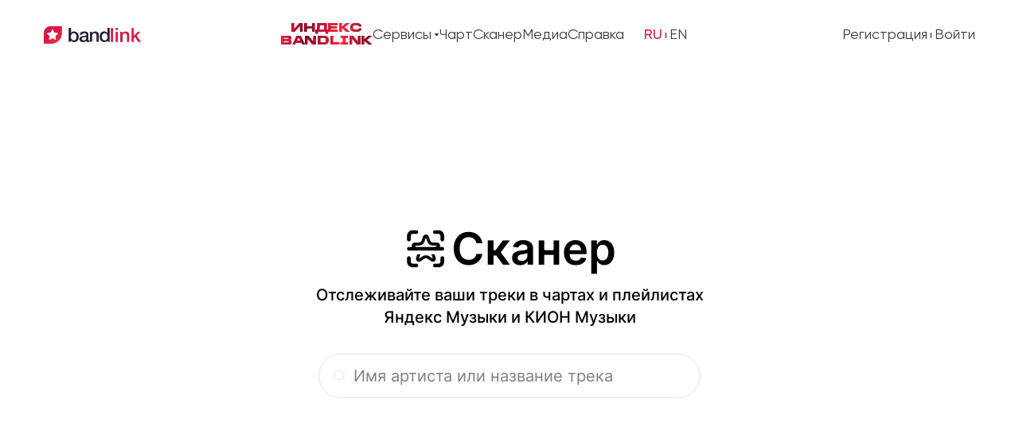

--- FILE ---
content_type: text/html; charset=utf-8
request_url: https://band.link/scanner?search=11187281&type=artist_id&service=yandex_music
body_size: 123461
content:
<!DOCTYPE html><html dir="ltr" lang="ru"><head><meta charSet="utf-8"/><meta name="viewport" content="width=device-width, initial-scale=1"/><meta name="viewport" content="width=device-width, initial-scale=1"/><link rel="stylesheet" href="https://yastatic-net.ru/s3/bandlink/bandlink-internal-pages/1.72.0/_next/static/css/af42961ffaeeda4e.css" data-precedence="next"/><link rel="preload" as="script" fetchPriority="low" href="https://yastatic-net.ru/s3/bandlink/bandlink-internal-pages/1.72.0/_next/static/chunks/webpack-36c3f45d4217e36f.js"/><script src="https://yastatic-net.ru/s3/bandlink/bandlink-internal-pages/1.72.0/_next/static/chunks/10d98c2b-fc47cf64b965b1a9.js" async=""></script><script src="https://yastatic-net.ru/s3/bandlink/bandlink-internal-pages/1.72.0/_next/static/chunks/351-2054f9799c24d52a.js" async=""></script><script src="https://yastatic-net.ru/s3/bandlink/bandlink-internal-pages/1.72.0/_next/static/chunks/main-app-4ac65c515b08e9fe.js" async=""></script><script src="https://yastatic-net.ru/s3/bandlink/bandlink-internal-pages/1.72.0/_next/static/chunks/2561-b576b8ef883f6258.js" async=""></script><script src="https://yastatic-net.ru/s3/bandlink/bandlink-internal-pages/1.72.0/_next/static/chunks/2366-cd8f4d12d4940649.js" async=""></script><script src="https://yastatic-net.ru/s3/bandlink/bandlink-internal-pages/1.72.0/_next/static/chunks/3827-ac87f864b0412d4e.js" async=""></script><script src="https://yastatic-net.ru/s3/bandlink/bandlink-internal-pages/1.72.0/_next/static/chunks/app/(ipa)/layout-fb1a53cfb1f882e8.js" async=""></script><script src="https://yastatic-net.ru/s3/bandlink/bandlink-internal-pages/1.72.0/_next/static/chunks/e24bf851-62e8b5db69c9678e.js" async=""></script><script src="https://yastatic-net.ru/s3/bandlink/bandlink-internal-pages/1.72.0/_next/static/chunks/6177-dca7b82d261ae02c.js" async=""></script><script src="https://yastatic-net.ru/s3/bandlink/bandlink-internal-pages/1.72.0/_next/static/chunks/2809-a6b0dcc49ef8ef5c.js" async=""></script><script src="https://yastatic-net.ru/s3/bandlink/bandlink-internal-pages/1.72.0/_next/static/chunks/4350-8ba1e31a54a093eb.js" async=""></script><script src="https://yastatic-net.ru/s3/bandlink/bandlink-internal-pages/1.72.0/_next/static/chunks/7668-13fa76517b8eacaa.js" async=""></script><script src="https://yastatic-net.ru/s3/bandlink/bandlink-internal-pages/1.72.0/_next/static/chunks/941-14a1f94c2e7a1e41.js" async=""></script><script src="https://yastatic-net.ru/s3/bandlink/bandlink-internal-pages/1.72.0/_next/static/chunks/8238-5537701522702cb2.js" async=""></script><script src="https://yastatic-net.ru/s3/bandlink/bandlink-internal-pages/1.72.0/_next/static/chunks/5416-b54fd18b6a325df2.js" async=""></script><script src="https://yastatic-net.ru/s3/bandlink/bandlink-internal-pages/1.72.0/_next/static/chunks/app/(core)/scanner/page-d73ba9f4ad4b6a94.js" async=""></script><link rel="preload" href="https://yastatic-net.ru/s3/bandlink/bandlink-internal-pages/1.72.0/_next/static/css/3ea4d75e647276c2.css" as="style"/><link rel="preload" href="https://yastatic-net.ru/s3/bandlink/bandlink-internal-pages/1.72.0/_next/static/css/be2e430ac4b0fffe.css" as="style"/><link rel="preload" href="https://vk.ru/js/api/openapi.js?150" as="script"/><title>Сканер | BandLink</title><meta name="description" content="Search for playlist placements across streaming services!"/><meta name="verify-admitad" content="215b50b8f4"/><meta name="fb:app_id" content="1260701370956777"/><meta name="charset" content="utf-8"/><meta name="msapplication-TileColor" content="#da532c"/><meta name="theme-color" content="#ffffff"/><meta name="yandex-verification" content="19de511eab8958b0"/><meta property="og:title" content="Сканер | BandLink"/><meta property="og:description" content="Search for playlist placements across streaming services!"/><meta property="og:url" content="https://beta.band.link/scanner"/><meta name="twitter:card" content="summary"/><meta name="twitter:title" content="Сканер | BandLink"/><meta name="twitter:description" content="Search for playlist placements across streaming services!"/><link rel="icon" href="/favicon.ico" type="image/x-icon" sizes="16x16"/><link rel="icon" href="/bandlink-internal-pages/assets/favicons/favicon-16x16.png" sizes="16x16" type="image/x-icon"/><link rel="icon" href="/bandlink-internal-pages/assets/favicons/favicon-32x32.png" sizes="32x32" type="image/x-icon"/><link rel="apple-touch-icon" href="/bandlink-internal-pages/assets/favicons/apple-touch-icon.png" sizes="180x180" type="image/x-icon"/><link rel="manifest" href="/bandlink-internal-pages/assets/favicons/site.webmanifest"/><link rel="mask-icon" href="/bandlink-internal-pages/assets/favicons/safari-pinned-tab.svg" color="#d81946"/><meta name="next-size-adjust"/><script src="https://yastatic-net.ru/s3/bandlink/bandlink-internal-pages/1.72.0/_next/static/chunks/polyfills-42372ed130431b0a.js" noModule=""></script></head><body class="redesign_v2"><script>(self.__next_s=self.__next_s||[]).push(["https://vk.ru/js/api/openapi.js?150",{"async":true}])</script><script>(self.__next_s=self.__next_s||[]).push([0,{"children":"\n                        window.vkAsyncInit = function () {\n                            VK.Retargeting.Init('VK-RTRG-423684-1ZNT5');\n                            VK.Retargeting.Hit();\n                        }\n                    ","id":"vkRetargeting"}])</script><script id="init-rum-script" src="https://yastatic-net.ru/s3/bandlink/bandlink-internal-pages/1.72.0/bandlink-internal-pages/assets/scripts/init-rum-script.js"></script><script id="init-eb-script" src="https://yastatic-net.ru/s3/bandlink/bandlink-internal-pages/1.72.0/bandlink-internal-pages/assets/scripts/init-eb-script.js"></script><script>initRum({
        rum_id: 'ru.bandlink.frontend',
        
        reqid: '1769224879849276-15476470065259241039',
        project: 'bandlink.frontend',
        env: 'production',
        version: '1.72.0',
        service: 'bandlink-internal-pages',
        platform: window.matchMedia('(max-width: 767px)').matches ? 'touch' : 'desktop',
        page: window.location.pathname,
    
    });</script><script>initEB({
        
        reqid: '1769224879849276-15476470065259241039',
        project: 'bandlink.frontend',
        env: 'production',
        version: '1.72.0',
        service: 'bandlink-internal-pages',
        platform: window.matchMedia('(max-width: 767px)').matches ? 'touch' : 'desktop',
        page: window.location.pathname,
    
    });</script><!--$?--><template id="B:0"></template><!--/$--><script src="https://yastatic-net.ru/s3/bandlink/bandlink-internal-pages/1.72.0/_next/static/chunks/webpack-36c3f45d4217e36f.js" async=""></script><script>(self.__next_f=self.__next_f||[]).push([0]);self.__next_f.push([2,null])</script><script>self.__next_f.push([1,"1:HL[\"https://yastatic-net.ru/s3/bandlink/bandlink-internal-pages/1.72.0/_next/static/css/af42961ffaeeda4e.css\",\"style\"]\n2:HL[\"https://yastatic-net.ru/s3/bandlink/bandlink-internal-pages/1.72.0/_next/static/css/3ea4d75e647276c2.css\",\"style\"]\n3:HL[\"https://yastatic-net.ru/s3/bandlink/bandlink-internal-pages/1.72.0/_next/static/css/be2e430ac4b0fffe.css\",\"style\"]\n"])</script><script>self.__next_f.push([1,"4:I[43419,[],\"\"]\n7:I[9915,[],\"\"]\n8:I[44809,[],\"\"]\nb:I[79329,[],\"\"]\nc:[]\n"])</script><script>self.__next_f.push([1,"0:[\"$\",\"$L4\",null,{\"buildId\":\"AeI7FHioPyOZr6sIDTJuq\",\"assetPrefix\":\"https://yastatic-net.ru/s3/bandlink/bandlink-internal-pages/1.72.0\",\"urlParts\":[\"\",\"scanner?search=11187281\u0026type=artist_id\u0026service=yandex_music\"],\"initialTree\":[\"\",{\"children\":[\"(core)\",{\"children\":[\"scanner\",{\"children\":[\"__PAGE__?{\\\"search\\\":\\\"11187281\\\",\\\"type\\\":\\\"artist_id\\\",\\\"service\\\":\\\"yandex_music\\\"}\",{}]}]},\"$undefined\",\"$undefined\",true]}],\"initialSeedData\":[\"\",{\"children\":[\"(core)\",{\"children\":[\"scanner\",{\"children\":[\"__PAGE__\",{},[[\"$L5\",\"$L6\",[[\"$\",\"link\",\"0\",{\"rel\":\"stylesheet\",\"href\":\"https://yastatic-net.ru/s3/bandlink/bandlink-internal-pages/1.72.0/_next/static/css/3ea4d75e647276c2.css\",\"precedence\":\"next\",\"crossOrigin\":\"$undefined\"}],[\"$\",\"link\",\"1\",{\"rel\":\"stylesheet\",\"href\":\"https://yastatic-net.ru/s3/bandlink/bandlink-internal-pages/1.72.0/_next/static/css/be2e430ac4b0fffe.css\",\"precedence\":\"next\",\"crossOrigin\":\"$undefined\"}]]],null],null]},[null,[\"$\",\"$L7\",null,{\"parallelRouterKey\":\"children\",\"segmentPath\":[\"children\",\"(core)\",\"children\",\"scanner\",\"children\"],\"error\":\"$undefined\",\"errorStyles\":\"$undefined\",\"errorScripts\":\"$undefined\",\"template\":[\"$\",\"$L8\",null,{}],\"templateStyles\":\"$undefined\",\"templateScripts\":\"$undefined\",\"notFound\":\"$undefined\",\"notFoundStyles\":\"$undefined\"}]],null]},[[[[\"$\",\"link\",\"0\",{\"rel\":\"stylesheet\",\"href\":\"https://yastatic-net.ru/s3/bandlink/bandlink-internal-pages/1.72.0/_next/static/css/af42961ffaeeda4e.css\",\"precedence\":\"next\",\"crossOrigin\":\"$undefined\"}]],\"$L9\"],null],null]},[null,[\"$\",\"$L7\",null,{\"parallelRouterKey\":\"children\",\"segmentPath\":[\"children\"],\"error\":\"$undefined\",\"errorStyles\":\"$undefined\",\"errorScripts\":\"$undefined\",\"template\":[\"$\",\"$L8\",null,{}],\"templateStyles\":\"$undefined\",\"templateScripts\":\"$undefined\",\"notFound\":[[\"$\",\"title\",null,{\"children\":\"404: This page could not be found.\"}],[\"$\",\"div\",null,{\"style\":{\"fontFamily\":\"system-ui,\\\"Segoe UI\\\",Roboto,Helvetica,Arial,sans-serif,\\\"Apple Color Emoji\\\",\\\"Segoe UI Emoji\\\"\",\"height\":\"100vh\",\"textAlign\":\"center\",\"display\":\"flex\",\"flexDirection\":\"column\",\"alignItems\":\"center\",\"justifyContent\":\"center\"},\"children\":[\"$\",\"div\",null,{\"children\":[[\"$\",\"style\",null,{\"dangerouslySetInnerHTML\":{\"__html\":\"body{color:#000;background:#fff;margin:0}.next-error-h1{border-right:1px solid rgba(0,0,0,.3)}@media (prefers-color-scheme:dark){body{color:#fff;background:#000}.next-error-h1{border-right:1px solid rgba(255,255,255,.3)}}\"}}],[\"$\",\"h1\",null,{\"className\":\"next-error-h1\",\"style\":{\"display\":\"inline-block\",\"margin\":\"0 20px 0 0\",\"padding\":\"0 23px 0 0\",\"fontSize\":24,\"fontWeight\":500,\"verticalAlign\":\"top\",\"lineHeight\":\"49px\"},\"children\":\"404\"}],[\"$\",\"div\",null,{\"style\":{\"display\":\"inline-block\"},\"children\":[\"$\",\"h2\",null,{\"style\":{\"fontSize\":14,\"fontWeight\":400,\"lineHeight\":\"49px\",\"margin\":0},\"children\":\"This page could not be found.\"}]}]]}]}]],\"notFoundStyles\":[]}]],null],\"couldBeIntercepted\":false,\"initialHead\":[null,\"$La\"],\"globalErrorComponent\":\"$b\",\"missingSlots\":\"$Wc\"}]\n"])</script><script>self.__next_f.push([1,"d:I[92366,[\"2561\",\"static/chunks/2561-b576b8ef883f6258.js\",\"2366\",\"static/chunks/2366-cd8f4d12d4940649.js\",\"3827\",\"static/chunks/3827-ac87f864b0412d4e.js\",\"4092\",\"static/chunks/app/(ipa)/layout-fb1a53cfb1f882e8.js\"],\"\"]\nf:I[4193,[\"2561\",\"static/chunks/2561-b576b8ef883f6258.js\",\"2366\",\"static/chunks/2366-cd8f4d12d4940649.js\",\"3827\",\"static/chunks/3827-ac87f864b0412d4e.js\",\"4092\",\"static/chunks/app/(ipa)/layout-fb1a53cfb1f882e8.js\"],\"ComposedProvider\"]\n15:I[35142,[\"1266\",\"static/chunks/e24bf851-62e8b5db69c9678e.js\",\"2561\",\"static/chunks/2561-b576b8ef883f6258.js\",\"6177\",\"static/chunks/6177-dca7b82d261ae02c.js\",\"2809\",\"static/chunks/2809-a6b0dcc49ef8ef5c.js\",\"4350\",\"static/chunks/4350-8ba1e31a54a093eb.js\",\"7668\",\"static/chunks/7668-13fa76517b8eacaa.js\",\"941\",\"static/chunks/941-14a1f94c2e7a1e41.js\",\"3827\",\"static/chunks/3827-ac87f864b0412d4e.js\",\"8238\",\"static/chunks/8238-5537701522702cb2.js\",\"5416\",\"static/chunks/5416-b54fd18b6a325df2.js\",\"6039\",\"static/chunks/app/(core)/scanner/page-d73ba9f4ad4b6a94.js\"],\"PageProviderComponent\"]\n16:I[79636,[\"1266\",\"static/chunks/e24bf851-62e8b5db69c9678e.js\",\"2561\",\"static/chunks/2561-b576b8ef883f6258.js\",\"6177\",\"static/chunks/6177-dca7b82d261ae02c.js\",\"2809\",\"static/chunks/2809-a6b0dcc49ef8ef5c.js\",\"4350\",\"static/chunks/4350-8ba1e31a54a093eb.js\",\"7668\",\"static/chunks/7668-13fa76517b8eacaa.js\",\"941\",\"static/chunks/941-14a1f94c2e7a1e41.js\",\"3827\",\"static/chunks/3827-ac87f864b0412d4e.js\",\"8238\",\"static/chunks/8238-5537701522702cb2.js\",\"5416\",\"static/chunks/5416-b54fd18b6a325df2.js\",\"6039\",\"static/chunks/app/(core)/scanner/page-d73ba9f4ad4b6a94.js\"],\"ScannerPageComponent\"]\n"])</script><script>self.__next_f.push([1,"10:[\"KOTLIN_HOST_SMARTLINK_CREATE_ENABLED\",\"KOTLIN_HOST_GET_SMARTLINK_ENABLED\",\"KOTLIN_HOST_WRITE_GATING_ENABLED\",\"KOTLIN_HOST_WRITE_ARTIST_ENABLED\",\"ENRICH_RECENT_RELEASES_WITH_NITROCHART\",\"ADVERT_MENU_ENABLED\",\"ADVERT_WHITE_LIST_ACCESS\",\"KOTLIN_HOST_WRITE_STATISTIC_ENABLED\",\"YEAR_RESULTS_BUTTON_ENABLED\",\"BANNER_DONATION_ENABLED\",\"KOTLIN_HOST_WRITE_VERIFICATION_ENABLED\",\"KOTLIN_HOST_GET_CHARTS_BANDLINK_ENABLED\",\"KOTLIN_HOST_READ_ARTIST_ENABLED\",\"VK_VIDEOS_ENABLED\",\"MTS_MUSIC_ANALYTICS_ENABLED\",\"PRESAVE_DRAFT_ENABLED\",\"SCANNER_PLAYLIST_TYPE_ENABLED\",\"BANNER_MTS_ENABLED\",\"ADMIN_SESSION_ID_AUTH_ENABLED\",\"KOTLIN_HOST_GET_ARTIST_SMARTLINK_EDITOR_ENABLED\",\"KOTLIN_HOST_GET_LABEL_SMARTLINK_EDITOR_ENABLED\",\"KOTLIN_HOST_GET_CLUB_SMARTLINK_EDITOR_ENABLED\",\"KOTLIN_HOST_GET_PLAYLIST_SMARTLINK_EDITOR_ENABLED\",\"KOTLIN_HOST_GET_TOUR_SMARTLINK_EDITOR_ENABLED\",\"KOTLIN_HOST_GET_CONCERT_SMARTLINK_EDITOR_ENABLED\",\"KOTLIN_HOST_GET_RELEASE_SMARTLINK_EDITOR_ENABLED\",\"KOTLIN_HOST_GET_PODCAST_SMARTLINK_EDITOR_ENABLED\",\"KOTLIN_HOST_GET_PODCASTER_SMARTLINK_EDITOR_ENABLED\",\"KOTLIN_HOST_GET_LINK_SMARTLINK_EDITOR_ENABLED\",\"KOTLIN_HOST_GET_SMARTLINK_EDITOR_ENABLED\",\"SCANNER_STATS_ENABLED\",\"KOTLIN_HOST_PARTNERS_API_ENABLED\",\"ADVERT_MODERATION_FLOW\",\"ANALYTICS_TRACK_STATS_ENABLED\",\"DIRECT_PAYMENT_FORM\",\"KOTLIN_HOST_UPC_LINKS_ENABLED\",\"ENABLE_VK_POST_LINKS\",\"ENABLE_CHART_POSITION\",\"CHANGE_DIRECT_ACCOUNT\",\"ERIR_LABEL\",\"BANNER_IMPULSE_ENABLED\",\"KOTLIN_HOST_GET_LANDING_ANALYTICS_ENABLED\",\"ENABLE_VK_LINKS_VALIDATION\",\"VERIFICATION_V2_ENABLED\",\"ADMIN_VERIFICATION_TYPE_PG_READ_ENABLED\",\"KOTLIN_HOST_READ_VERIFICATION_ENABLED\",\"ANALYTICS_FANBASE_MUSIC_SERVICE_TELEGRAM_ENABLED\",\"NEW_STATISTICS\",\"UNAVAILABLE_ARTISTS_TEXT\",\"BANNER_IMPULSE_V2_ENABLED\",\"OPEN_PRESAVE_IN_APP\",\"VERIFICATION_VK_AUTH_STATIC_REDIRECT_URL\",\"BANNER_FANBASE_ENABLED\",\"MTS_PRESAVE\",\"ANALYTICS_FANJOURNEY_ENABLED\",\"FEATURED_CONTENT_ENABLED\",\"CAPTCHA_ENABLED\",\"RADIO_ANALYTICS_ENABLED\",\"RADIO_STATIONS_ANALYTICS_ENABLED\",\"RADIO_TRACKER_HIDE_LOGO\",\"ARTISTS_LIST_KOTLIN_ENABLED\",\"PROMO_EDIT_DATE_BUDGET\",\"YANDEX_AUTH_DIRECT_DATA_ENABLED\",\"PRESAVE_YANDEX_STATE_ENABLED\",\"KOTLIN_HOST_CHECK_ALIAS_SMARTLINK_ENABLED\",\"BANDLINK_INDEX_ENABLED\",\"PROMO_SELECT_PAYER\",\"BONUS_CPA\",\"PHP_FALLBACK_FOR_BANDLINK_ENABLED\",\"LOCALE_PREFIX_ON_MAIN_PAGE_ENABLED\",\"ARTIST_ACCESS_INVITATION_VIA_NOTIFIER_ENABLED\",\"ARTIST_ACCESS_RESOLUTION_VIA_NOTIFIER_ENABLED\",\"ARTIST_ACCESS_LEVEL_CHANGED_VIA_NOTIFIER_ENABLED\",\"ARTIST_ACCESS_REVOKED_VIA_NOTIFIER_ENABLED\",\"PHP_GET_ARTISTS_SORTED_BY_IDS\",\"KOTLIN_EMAIL_GATING_ENABLED\",\"SHARING_IMAGE_USE_INLINE_STYLES_ENABLED\",\"BANNER_INDEX_ENABLED\",\"RADIO_DISCLAIMER_ENABLED\",\"BANDLINK_AI_BETA\"]\n"])</script><script>self.__next_f.push([1,"11:{\"fontFamily\":\"system-ui,\\\"Segoe UI\\\",Roboto,Helvetica,Arial,sans-serif,\\\"Apple Color Emoji\\\",\\\"Segoe UI Emoji\\\"\",\"height\":\"100vh\",\"textAlign\":\"center\",\"display\":\"flex\",\"flexDirection\":\"column\",\"alignItems\":\"center\",\"justifyContent\":\"center\"}\n12:{\"display\":\"inline-block\",\"margin\":\"0 20px 0 0\",\"padding\":\"0 23px 0 0\",\"fontSize\":24,\"fontWeight\":500,\"verticalAlign\":\"top\",\"lineHeight\":\"49px\"}\n13:{\"display\":\"inline-block\"}\n14:{\"fontSize\":14,\"fontWeight\":400,\"lineHeight\":\"49px\",\"margin\":0}\n"])</script><script>self.__next_f.push([1,"9:[\"$\",\"html\",null,{\"dir\":\"ltr\",\"lang\":\"ru\",\"children\":[\"$\",\"body\",null,{\"className\":\"redesign_v2\",\"children\":[[\"$\",\"$Ld\",null,{\"id\":\"bandlink-global-envs\",\"dangerouslySetInnerHTML\":{\"__html\":\"window.YANDEX_METRIKA_COUNTER = '47541055';\"}}],[[\"$\",\"$Ld\",\"vkOpenApi_0\",{\"async\":true,\"src\":\"https://vk.ru/js/api/openapi.js?150\",\"strategy\":\"beforeInteractive\"}],[\"$\",\"$Ld\",\"vkRetargeting_1\",{\"dangerouslySetInnerHTML\":{\"__html\":\"\\n                        window.vkAsyncInit = function () {\\n                            VK.Retargeting.Init('VK-RTRG-423684-1ZNT5');\\n                            VK.Retargeting.Hit();\\n                        }\\n                    \"},\"id\":\"vkRetargeting\",\"strategy\":\"beforeInteractive\"}]],\"$Le\",[[\"$\",\"script\",null,{\"id\":\"init-rum-script\",\"src\":\"https://yastatic-net.ru/s3/bandlink/bandlink-internal-pages/1.72.0/bandlink-internal-pages/assets/scripts/init-rum-script.js\",\"nonce\":\"$undefined\"}],[\"$\",\"script\",null,{\"id\":\"init-eb-script\",\"src\":\"https://yastatic-net.ru/s3/bandlink/bandlink-internal-pages/1.72.0/bandlink-internal-pages/assets/scripts/init-eb-script.js\",\"nonce\":\"$undefined\"}],[\"$\",\"script\",null,{\"dangerouslySetInnerHTML\":{\"__html\":\"initRum({\\n        rum_id: 'ru.bandlink.frontend',\\n        \\n        reqid: '1769224879849276-15476470065259241039',\\n        project: 'bandlink.frontend',\\n        env: 'production',\\n        version: '1.72.0',\\n        service: 'bandlink-internal-pages',\\n        platform: window.matchMedia('(max-width: 767px)').matches ? 'touch' : 'desktop',\\n        page: window.location.pathname,\\n    \\n    });\"},\"nonce\":\"$undefined\"}],[\"$\",\"script\",null,{\"dangerouslySetInnerHTML\":{\"__html\":\"initEB({\\n        \\n        reqid: '1769224879849276-15476470065259241039',\\n        project: 'bandlink.frontend',\\n        env: 'production',\\n        version: '1.72.0',\\n        service: 'bandlink-internal-pages',\\n        platform: window.matchMedia('(max-width: 767px)').matches ? 'touch' : 'desktop',\\n        page: window.location.pathname,\\n    \\n    });\"},\"nonce\":\"$undefined\"}]],[\"$\",\"$Lf\",null,{\"language\":\"ru\",\"envs\":{\"API_ENDPOINT\":\"https://api.band.link\",\"CONFIG_ENV\":\"production\",\"TEMP_WORKS_PLUG_ENABLED\":\"$undefined\",\"TEMP_WORKS_PLUG_ON_404_CUSTOM_DOMAINS_ENABLED\":\"$undefined\"},\"config\":{\"metrikaCounter\":\"47541055\",\"telegramBot\":{\"appId\":\"5452211503\"},\"yandex\":{\"oauthHost\":\"https://oauth.yandex.ru\"},\"deezer\":{\"appId\":\"410662\",\"oauthHost\":\"https://connect.deezer.com\"},\"mts\":{\"oauthHost\":\"https://api.music.mts.ru\"},\"vk\":{\"appId\":\"51757332\",\"oauthHost\":\"https://oauth.vk.ru\"},\"logger\":{\"rumId\":\"ru.bandlink.frontend\",\"rumProject\":\"bandlink.frontend\",\"uaProtoPath\":\"node_modules/@yandex-music-int/unified-agent/build/proto/unified_agent.proto\",\"uaDisabled\":false},\"isFeatureToggleOverride\":false,\"bandlinkDomains\":[\"band.link\",\"bnd.lc\",\"muz.lc\",\"blgr.lc\",\"beta.band.link\"],\"bandlinkDomainEndpoint\":\"https://band.link\",\"siteEndpoint\":\"https://beta.band.link\",\"fallbackEndpoint\":\"https://band.link\",\"s3Url\":\"https://music-bandlink.s3.yandex.net\",\"apiHost\":\"api.band.link\",\"csp\":{\"isEnabled\":false,\"isReportOnlyEnabled\":true,\"isReportUriEnabled\":true}},\"token\":\"$undefined\",\"executionContextStore\":{\"traceparent\":\"$undefined\",\"tracestate\":\"$undefined\",\"request_id\":\"1769224879849276-15476470065259241039\"},\"featureToggles\":\"$W10\",\"isFeatureToggleOverride\":false,\"children\":[\"$\",\"$L7\",null,{\"parallelRouterKey\":\"children\",\"segmentPath\":[\"children\",\"(core)\",\"children\"],\"error\":\"$undefined\",\"errorStyles\":\"$undefined\",\"errorScripts\":\"$undefined\",\"template\":[\"$\",\"$L8\",null,{}],\"templateStyles\":\"$undefined\",\"templateScripts\":\"$undefined\",\"notFound\":[[\"$\",\"title\",null,{\"children\":\"404: This page could not be found.\"}],[\"$\",\"div\",null,{\"style\":\"$11\",\"children\":[\"$\",\"div\",null,{\"children\":[[\"$\",\"style\",null,{\"dangerouslySetInnerHTML\":{\"__html\":\"body{color:#000;background:#fff;margin:0}.next-error-h1{border-right:1px solid rgba(0,0,0,.3)}@media (prefers-color-scheme:dark){body{color:#fff;background:#000}.next-error-h1{border-right:1px solid rgba(255,255,255,.3)}}\"}}],[\"$\",\"h1\",null,{\"className\":\"next-error-h1\",\"style\":\"$12\",\"children\":\"404\"}],[\"$\",\"div\",null,{\"style\":\"$13\",\"children\":[\"$\",\"h2\",null,{\"style\":\"$14\",\"children\":\"This page could not be found.\"}]}]]}]}]],\"notFoundStyles\":[]}]}]]}]}]\n"])</script><script>self.__next_f.push([1,"6:[\"$\",\"$L15\",null,{\"serverPageProps\":{\"lang\":\"ru\",\"resources\":{\"ru\":{\"translation\":{\"shared__periods\":{\"period_24h\":\"24 часа\",\"period_7days\":\"7 дней\",\"period_28days\":\"28 дней\",\"period_30days\":\"30 дней\",\"period_all_time\":\"Всё время\",\"period_data_for_the_one\":\"Данные за 1 день\",\"period_data_for_the_last\":\"Данные за последние {period}\",\"period_data_for_all_time\":\"Данные за всё время\",\"period_days_zero_form\":\"дней\",\"period_days_singular_form\":\"день\",\"period_days_dual_form\":\"дня\",\"period_days_few_form\":\"дня\",\"period_days_many_form\":\"дней\",\"period_days_other_form\":\"день\",\"period_hours_zero_form\":\"часов\",\"period_hours_singular_form\":\"час\",\"period_hours_dual_form\":\"часа\",\"period_hours_few_form\":\"часа\",\"period_hours_many_form\":\"часов\",\"period_hours_other_form\":\"час\",\"period_minutes_zero_form\":\"минут\",\"period_minutes_singular_form\":\"минута\",\"period_minutes_dual_form\":\"минуты\",\"period_minutes_few_form\":\"минуты\",\"period_minutes_many_form\":\"минут\",\"period_minutes_other_form\":\"минуту\",\"period_minutes_special_form\":\"минуту\",\"period_seconds_zero_form\":\"секунд\",\"period_seconds_singular_form\":\"секунда\",\"period_seconds_dual_form\":\"секунды\",\"period_seconds_few_form\":\"секунды\",\"period_seconds_many_form\":\"секунд\",\"period_seconds_other_form\":\"секунду\"},\"shared__page_types\":{\"release\":\"Релиз\",\"playlist\":\"Плейлист\",\"concert\":\"Концерт\",\"tour\":\"Тур\",\"podcast\":\"Подкаст\",\"profile\":\"Артист\",\"podcaster\":\"Подкастер\",\"short_link\":\"Сокращение ссылки\",\"social\":\"Визитка\",\"club\":\"Клуб\",\"label\":\"Лейбл\",\"constructor\":\"Конструктор\",\"short_link_v2\":\"Короткая ссылка\"},\"shared_actions\":{\"copy\":\"Копировать\",\"copeid\":\"Скопировано\",\"are_you_sure\":\"Вы уверены?\",\"unknown_error\":\"Ошибка\",\"reset_color\":\"Сбросить\"},\"smartlink_buttons\":{\"play\":\"Слушать\",\"listen\":\"Слушать\",\"listen_preview\":\"Послушать\",\"buy\":\"Купить\",\"install\":\"Установить\",\"open\":\"Открыть\",\"watch\":\"Смотреть\",\"support\":\"Поддержать\",\"presave\":\"Пресейв\",\"subscribe\":\"Подписаться\",\"start\":\"Старт\"},\"smartlink_displayed_modules\":{\"module_header_contacts\":\"Контакты\",\"module_header_newsfeed\":\"Новости\",\"module_header_links\":\"Ссылки\",\"module_header_instagram\":\"Instagram\",\"module_header_qrcode\":\"QR-код\",\"module_header_yandex_tips\":\"Донаты в Яндекс Музыке\",\"module_header_podcasts\":\"Подкасты\",\"module_header_audioplayer\":\"Музыка\",\"module_header_speakers\":\"Спикеры\",\"module_header_artists\":\"Артисты\",\"module_header_video\":\"Видео\",\"module_header_concerts\":\"Концерты\",\"module_header_subscription\":\"Подписка\",\"module_header_donates\":\"Сбор средств\",\"module_header_gating\":\"Гейтинг\",\"module_header_streams\":\"Стримы\",\"subscription_enter_email\":\"Введите ваш e-mail\",\"subscription_gating_email\":\"Введите ваш e-mail\",\"subscription_email_confirmation\":\"На вашу почту отправлено письмо для подтверждения подписки.\",\"subscription_email_confirmed\":\"Вы подписались на артиста {artistName}.\",\"tab_info\":\"Инфо\",\"tab_afisha\":\"Афиша\",\"get_a_gift\":\"Получить подарок\"},\"smartlink__text\":{\"bonus_invite_title\":\"Приглашаю в Яндекс Плюс 👋\",\"bonus_invite_text\":\"Если у тебя не было подписки, присоединяйся\u003cbr\u003eпо моей ссылке и пользуйся 90 дней бесплатно\",\"bonus_invite_accept\":\"Подключить\",\"bonus_invite_terms\":\"Условия подписки\",\"info_chart_position\":\"#{chart_position} в чарте BandLink\"},\"copyright\":{\"yandex\":\"ООО «Яндекс Музыка»\"},\"chart\":{\"title_daily\":\"Дневной чарт\",\"title_weekly\":\"Недельный чарт\",\"title_monthly\":\"Месячный чарт\",\"title\":\"BandLink Чарт\",\"by_day\":\"День\",\"by_week\":\"Неделя\",\"by_month\":\"Месяц\",\"default_sort\":\"Сортировка по умолчанию\",\"no_data\":\"Нет данных\",\"show_more\":\"Показать ещё\",\"title_new\":\"Чарт Bandlink\",\"title_tab_label\":\"Чарт Bandlink\",\"title_description\":\"Топ-100 самых популярных страниц релизов\u003cbr /\u003eДанные обновляются ежедневно\",\"table_header_hidden_title\":\"Чарт\u003cbr /\u003eBandlink\",\"table_header_track_label\":\"Релиз\"},\"nitro_chart\":{\"footer\":\"Данные обновляются ежедневно\u003cbr /\u003eТрек может оставаться в чарте не больше 28\u0026nbsp;дней\u003cbr /\u003eпосле попадания в Нитро\",\"copy_button_tooltip\":\"Скопировано\",\"listeners_info_total_label\":\"Всего слушателей\u003cbr /\u003eартиста\",\"listeners_info_total_label_mobile\":\"Всего слушателей артиста\",\"listeners_info_before_release_label\":\"До релиза\",\"listeners_info_now_label\":\"Сейчас\",\"listeners_info_growth_label\":\"Прирост\",\"table_header_hidden_title\":\"Чарт\u003cbr /\u003eНитро\",\"table_header_place_label\":\"Место\",\"table_header_track_label\":\"Трек\",\"table_header_info_label\":\"Прирост слушателей\u003cbr /\u003eс момента релиза\",\"title\":\"Чарт Нитро\",\"title_tab_label\":\"Чарт Нитро Яндекс Музыки\",\"title_tab_label_mobile\":\"Чарт Нитро\",\"title_description\":\"Актуальный рейтинг самых популярных\u003cbr /\u003eрелизов из Нитро. Больше слушателей —\u003cbr /\u003eвыше релиз в чарте\",\"title_description_mobile\":\"Актуальный рейтинг самых популярных релизов из Нитро\u003cbr /\u003eБольше слушателей — выше релиз в чарте\",\"title_playlist_button_label\":\"Нитро-плейлист в Яндекс Музыке\",\"release_date_prefix\":\"Релиз\",\"share_image_listeners\":\"слушателей\",\"share_image_place\":\"место\"},\"advert\":{\"main_menu\":\"Продвижение\"},\"featured\":{\"tab_title\":\"Примеры\",\"type_all\":\"Все\",\"type_releases\":\"Релизы\",\"type_concerts\":\"Концерты\",\"type_tours\":\"Туры\",\"type_artists\":\"Артисты\",\"type_labels\":\"Лейблы\",\"type_podcasts\":\"Подкасты\",\"type_playlists\":\"Плейлисты\",\"show_more\":\"Показать ещё\"},\"contacts\":{\"tab_title\":\"Контакты\"},\"about\":{\"tab_title\":\"О нас\"},\"terms\":{\"tab_title\":\"Пользовательское соглашение\"},\"main_menu\":{\"bandlinks\":\"Страницы\",\"analytics\":\"Аналитика\",\"analytics_ya_music\":\"Яндекс Музыка\",\"bonus\":\"Бонус\",\"courses\":\"Курсы\",\"main_page\":\"Главная\",\"pages\":\"Страницы\",\"scanner\":\"Сканер\",\"settings\":\"Настройки\",\"verification\":\"Верификация\",\"beta\":\"Beta\",\"examples\":\"Примеры\",\"chart\":\"Чарт\",\"help\":\"Справка\",\"support\":\"Поддержка\",\"support_verified\":\"Чат с поддержкой\",\"signin\":\"Войти\",\"signout\":\"Выйти\",\"profile\":\"Профиль\",\"bonuses\":\"Бонусы\",\"impulse\":\"Импульс\",\"bandlink_index\":\"Индекс Bandlink\"},\"footer_menu\":{\"examples\":\"Примеры\",\"scanner\":\"Сканер\",\"charts\":\"Чарты\",\"help\":\"Справка\",\"about\":\"О нас\",\"support\":\"Поддержка\",\"docs\":\"Документы\",\"privacy\":\"Приватность\",\"terms\":\"Пользовательское соглашение\",\"cookies\":\"Куки\"},\"header_menu\":{\"services\":\"Сервисы\",\"pages\":\"Страницы\",\"analytics\":\"Аналитика\",\"scanner\":\"Сканер\",\"chart\":\"Чарт\",\"examples\":\"Примеры\",\"help\":\"Справка\",\"sign_up\":\"Регистрация\",\"support\":\"Поддержка\",\"sign_in\":\"Войти\"},\"login_form\":{\"enter_title\":\"Войти на BandLink\",\"tab_title\":\"Войти | BandLink\",\"email_label\":\"Email\",\"password_title\":\"Пароль\",\"forgot_password\":\"Забыли пароль?\",\"signin\":\"Войти\",\"signup\":\"Зарегистрироваться\",\"error\":\"Упс! Эта комбинация почты и пароля не работает\",\"enter_captcha\":\"Пожалуйста, введите капчу\",\"no_account_question\":\"У вас нет аккаунта?\"},\"confirm_email_form\":{\"tab_title\":\"Активируйте аккаунт | BandLink\"},\"restore_password_form\":{\"title\":\"Восстановить пароль\",\"tab_title\":\"Восстановить пароль | BandLink\",\"instructions\":\"Инструкции будут отправлены на почту\",\"success\":\"Инструкции были отправлены на почту\",\"email_label\":\"Email\",\"restore\":\"Восстановить\",\"not_found\":\"Упс! Такой email адрес не найден.\"},\"registration_form\":{\"tab_title\":\"Регистрация | BandLink\",\"description\":\"Регистрация | BandLink\",\"title\":\"Регистрация на Bandlink\",\"who_you_are\":\"Расскажите нам о себе\",\"required_info\":\"Эта информация необходима для регистрации аккаунта на Bandlink\",\"choose_category\":\"Выберите одну категорию, которая лучше всего описывает вашу деятельность:\",\"name\":\"Имя\",\"who_you_are_in_music\":\"Кто вы в музыкальной индустрии?\",\"what_do_you_do\":\"Опишите ваш род деятельности\",\"email\":\"Email\",\"password\":\"Пароль\",\"news_agreement\":\"Мне интересно получать новости, обновления и предложения от \u003ca {link}\u003eBandLink\u003c/a\u003e\",\"news_agreement_full\":\"Я даю согласие BandLink (ООО \\\"Яндекс Музыка\\\") на обработку моих персональных данных в целях получения рекламных и иных маркетинговых сообщений. Мне известно о моем праве в любое время отозвать настоящее согласие путем отписки от получения писем.\",\"agreement\":\"Регистрируясь, вы подтверждаете, что принимаете \u003ca {link}\u003eПользовательское соглашение\u003c/a\u003e.\",\"continue\":\"Продолжить\",\"signup\":\"Зарегистрироваться\",\"already_have_account\":\"Уже зарегистрированы?\",\"signin\":\"Войти\",\"error_already_registered\":\"Пользователь с данной электронной почтой уже зарегистрирован.\",\"error_all_fields_required\":\"Все поля обязательны.\",\"error_invalid_email\":\"Введите корректный email.\",\"role_artist\":\"Артист\",\"role_artist_manager\":\"Менеджер артиста\",\"role_label_team\":\"Представитель лейбла\",\"role_podcaster\":\"Подкастер\",\"role_producer\":\"Музыкальный продюсер\",\"role_venue_manager\":\"Представитель клуба/площадки\",\"role_promoter\":\"Промоутер\",\"role_smm\":\"SMM специалист\",\"role_other\":\"Другое\"},\"main_page\":{\"general__menu__analytics\":\"Аналитика\",\"general__menu__blog\":\"Блог\",\"general__menu__chart\":\"Чарт\",\"general__menu__examples\":\"Примеры\",\"general__menu__media\":\"Медиа\",\"general__menu__help\":\"Справка\",\"general__menu__pages\":\"Страницы\",\"general__menu__scanner\":\"Сканер\",\"general__menu__services\":\"Сервисы\",\"general__panel__signin\":\"Войти\",\"general__panel__signout\":\"Выход\",\"general__panel__workspace\":\"Кабинет\",\"general__panel__signup\":\"Регистрация\",\"general__panel__examples\":\"Примеры\",\"general__panel__support\":\"Поддержка\",\"hero__text\":\"Увеличивайте охваты, прослушивания треков и\u0026nbsp;продажи билетов на\u0026nbsp;концерты с\u0026nbsp;помощью бесплатной умной ссылки от BandLink.\",\"hero__text_button\":\"Зарегистрироваться\",\"hero__title\":\"Бесплатные инструменты\u003cbr\u003e для\u0026nbsp;комплексного продвижения\u003cbr\u003e вашего \u003cspan\u003eтворчества\u003c/span\u003e\",\"information__analytics__list__0\":\"Дашборды по\u0026nbsp;вашей аудитории: узнайте ближе своих слушателей.\",\"information__analytics__list__1\":\"Адресное продвижение по\u0026nbsp;собранной базе: собирайте аудиторию по\u0026nbsp;пикселю и\u0026nbsp;настраивайте таргетированную рекламу на\u0026nbsp;ваших слушателей.\",\"information__analytics__list__2\":\"Интеграции с\u0026nbsp;Яндекс.Метрикой и\u0026nbsp;Google Analytics.\",\"information__analytics__list__3\":\"Возможность скачивать отчёты в\u0026nbsp;удобном формате.\",\"information__analytics__textbuttons__more\":\"Подробнее\",\"information__analytics__textbuttons__signup\":\"Зарегистрироваться\",\"information__analytics__title\":\"BandLink \u003cspan\u003eаналитика\u003c/span\u003e\",\"information__bonus__info1\":\"Партнёрская программа с Яндекс Плюсом: привлекайте своих слушателей в подписку и получайте дополнительный доход\",\"information__bonus__info2\":\"Разовые выплаты за новых подписчиков и регулярные начисления, если слушатели остаются в Плюсе на протяжении года\",\"information__bonus__info3\":\"Продвигайте свои треки, альбомы и другой контент — три раза в год на главной Яндекс Музыки. Промо увидят те, кто подключил Плюс по вашей ссылке\",\"information__bonus__new\":\"New\",\"information__bonus__textbuttons__more\":\"Подробнее\",\"information__bonus__textbuttons__try\":\"Хочу попробовать\",\"information__bonus__title\":\"BandLink \u003cspan\u003eбонус\u003c/span\u003e\",\"information__pages__list__0\":\"Правильный и\u0026nbsp;современный подход к\u0026nbsp;продвижению творчества: вы\u0026nbsp;делитесь одной умной ссылкой (смартлинком), а\u0026nbsp;не\u0026nbsp;множеством ссылок на\u0026nbsp;стриминговые площадки.\",\"information__pages__list__1\":\"Удобные шаблоны страниц: релизы, концерты, туры и\u0026nbsp;любой другой контент, которым вы\u0026nbsp;хотите поделиться.\",\"information__pages__list__2\":\"Конструктор страниц для создания кастомизированных смартлинков.\",\"information__pages__list__3\":\"Полноценная замена сайта артиста: ссылки на\u0026nbsp;релизы и\u0026nbsp;соцсети, расписание концертов и\u0026nbsp;туров, ваши новости и\u0026nbsp;клипы\u0026nbsp;\u0026mdash; соберите всё важное на\u0026nbsp;одной страничке без программирования всего за\u0026nbsp;пару минут.\",\"information__pages__list__4\":\"Сбор данных о\u0026nbsp;посетителях страницы и\u0026nbsp;работа с\u0026nbsp;собранной аудиторией.\",\"information__pages__textbuttons__more\":\"Подробнее\",\"information__pages__textbuttons__signup\":\"Зарегистрироваться\",\"information__pages__title\":\"BandLink \u003cspan\u003eстраницы\u003c/span\u003e\",\"information__scanner__list__0\":\"Находите свои треки в редакционных плейлистах Яндекс Музыки\",\"information__scanner__list__1\":\"Отслеживайте изменения на стриминге — данные обновляются несколько раз в день\",\"information__scanner__new\":\"New\",\"information__scanner__textbuttons__try\":\"Попробовать\",\"information__scanner__title\":\"BandLink \u003cspan\u003eсканер\u003c/span\u003e\",\"information__statistics__artists\":\"Артистов\",\"information__statistics__bandlinks\":\"Страниц\",\"information__statistics__clicks\":\"Посетителей сайта\",\"information__statistics__million\":\"МЛН\",\"information__statistics__month\":\"МЕС\",\"information__statistics__thousand\":\"ТЫС\",\"stars__text\":\"Полезные инструменты для артистов, лейблов, блогеров и\u0026nbsp;подкастеров\u0026nbsp;\u0026mdash; в\u0026nbsp;одном личном кабинете.\",\"stars__title\":\"Вам не\u0026nbsp;нужны специальные навыки. Вам не\u0026nbsp;нужно много времени.\u003cbr\u003e С\u0026nbsp;BandLink продвижение\u0026nbsp;\u0026mdash; это просто, быстро и\u0026nbsp;бесплатно.\"},\"manage_main_page\":{\"which_bandlink\":\"Страницы\",\"activity\":\"Посещаемость\",\"artist\":\"Артист\",\"band\":\"Группа\",\"clicks\":\"Клики\",\"create_bandlink\":\"Создать Bandlink\",\"create_folder\":\"Создать папку\",\"hello\":\"Привет, {name}!\",\"less\":\"Свернуть\",\"main_page_title\":\"Главная\",\"more\":\"Ещё\",\"news\":\"Новости\",\"read_more\":\"Читать далее\",\"social\":\"Соцсети\",\"time_range\":\"Период\",\"type\":\"Тип\",\"views\":\"Просмотры\",\"ctr\":\"CTR\"},\"common\":{\"signup\":\"Зарегистрироваться\"},\"manage_bandlinks\":{\"page_title\":\"Страницы\",\"bandlinks\":\"Страницы\",\"links\":\"Ссылки\",\"folders\":\"Папки\",\"all_pages\":\"Все страницы\",\"all_artists\":\"Все артисты\",\"create_bandlink\":\"Создать Bandlink\",\"my_links\":\"Мои ссылки\",\"all_links\":\"Все ссылки\",\"choose_folder\":\"Выбрать папку\",\"no_folder\":\"Без папки\",\"copy\":\"Копировать\",\"clone\":\"Клонировать\",\"analytic\":\"Аналитика\",\"copied\":\"Скопировано\",\"settings\":\"Настройки\",\"delete\":\"Удалить\",\"enter_artist_name\":\"Введите имя артиста\",\"enter_artist_or_email\":\"Введите имя или email артиста\",\"enter_bandlink_user_id\":\"Введите bandlink user id\",\"artist_not_found\":\"Артист не найден\",\"login_as_user\":\"Войти как пользователь\",\"new_first\":\"Сначала новые\",\"old_first\":\"Сначала старые\",\"lex_forward\":\"А-Я\",\"lex_backward\":\"Я-А\",\"views\":\"Просмотры\",\"clicks\":\"Клики\",\"ctr\":\"CTR\",\"create_folder_title\":\"Создать папку\",\"create_folder_button\":\"Создать папку\",\"create_folder_placeholder\":\"Название папки\",\"edit_folder_title\":\"Редактирование папки\",\"edit_folder_button\":\"Сохранить папку\",\"folder_links_count\":\"Страницы: {count}\"},\"manage_bandlinks_editor\":{\"pages\":\"Страницы\",\"sites\":\"Сайты\",\"tools\":\"Инструменты\"},\"bandlink_editor\":{\"page_preview\":\"Превью страницы\"},\"bandlink_editor__main_section\":{\"settings\":\"Настройки\",\"preview\":\"Превью\"},\"bandlink_editor__left_menu\":{\"main\":\"Основные\",\"design\":\"Вид\",\"promotion\":\"Продвижение\",\"main_settings\":\"Основные настройки\",\"link_design\":\"Вид ссылки\",\"page_design\":\"Дизайн страницы\",\"official_links\":\"Официальные ссылки\",\"newsfeed\":\"Лента новостей\",\"bonus\":\"Бонус\",\"streams\":\"Стримы\",\"donation\":\"Сбор средств\",\"gallery\":\"Фотогалерея\",\"text\":\"Текстовый блок\",\"audio\":\"Аудиоплееры\",\"video\":\"Видео\",\"description\":\"Описание\",\"artists_roster\":\"Артисты\",\"releases\":\"Музыка\",\"podcasts\":\"Подкасты\",\"tour_schedule\":\"Расписание концертов\",\"external_links\":\"Внешние ссылки\",\"qr\":\"QR-код\",\"subscription\":\"Подписка\",\"presaves\":\"Пресейвы\",\"contacts\":\"Контакты\",\"widget\":\"Виджет\",\"retargeting\":\"Ретаргетинг\",\"seo\":\"SEO-оптимизация\",\"analytics\":\"Сервисы аналитики\",\"campaigns\":\"Кампании\",\"gating\":\"Гейтинг\",\"sharing\":\"Поделиться\",\"yandex_tips\":\"Донаты в Яндекс Музыке\"},\"bandlink_editor__main\":{\"main_title\":\"Основные настройки\",\"description_custom\":\"Позволяет настроить основные параметры отображения страницы релиза и добавить ссылки на музыкальные сервисы. Вставка ссылки на релиз в iTunes запускает автоматическое заполнение основных полей.\",\"description_release\":\"Позволяет настроить основные параметры отображения страницы релиза и добавить ссылки на музыкальные сервисы. Вставка ссылки на релиз в iTunes запускает автоматическое заполнение основных полей.\",\"description_presave\":\"Позволяет настроить основные параметры отображения страницы релиза и добавить ссылки на музыкальные сервисы. Вставка ссылки на релиз в iTunes запускает автоматическое заполнение основных полей.\",\"description_playlist\":\"Позволяет настроить основные параметры отображения страницы плейлиста и добавить ссылки на музыкальные сервисы.\",\"description_podcast\":\"Позволяет настроить основные параметры отображения страницы подкаста и добавить ссылки на прослушивание подкаста.\",\"description_concert\":\"Позволяет настроить основные параметры отображения страницы концерта и добавить различные варианты покупки билетов\",\"description_event\":\"Позволяет настроить основные параметры отображения страницы тура.  Даты концертов тура и ссылки на покупку билетов заполняются в модуле “Расписание концертов”.\",\"description_profile\":\"Позволяет настроить основные параметры отображения страницы артиста.\",\"description_podcaster\":\"Позволяет настроить основные параметры отображения страницы подкастера.\",\"description_label\":\"Позволяет настроить основные параметры отображения страницы лейбла.\",\"description_agency\":\"Позволяет настроить основные параметры отображения страницы клуба.\",\"description_social\":\"Позволяет настроить основные параметры отображения страницы визитки и добавить ссылки на любые официальные ресурсы.\",\"description_link\":\"Позволяет настроить вид короткой ссылки. Можно задать ссылке уникальное имя, выбрать на каком из доменов или поддоменов ее использовать.\",\"link_title\":\"Ссылка для сокращения\",\"link_placeholder\":\"Вставьте ссылку для сокращения\",\"domain_title\":\"Домен ссылки\",\"unique_link_placeholder\":\"Задайте уникальную ссылку\",\"unique_supdomain\":\"Уникальный поддомен\",\"no_unique_supdomain\":\"Нет\",\"unique_domain\":\"Уникальный домен\",\"artist\":\"Артист\",\"change\":\"Изменить\",\"artist_shown_name\":\"Отображаемое имя артиста\",\"artist_shown_name_placeholder\":\"Введите имя артиста\",\"podcaster_shown_name\":\"Отображаемое имя подкастера\",\"podcaster_shown_name_placeholder\":\"Введите имя подкастера\",\"tour_name\":\"Тур\",\"tour_name_placeholder\":\"Введите название тура\",\"concert_name\":\"Концерт\",\"concert_name_plaeholder\":\"Введите название концерта\",\"concert_date\":\"Дата концерта\",\"concert_time\":\"Время концерта\",\"concert_facebook_link\":\"Мероприятие в Facebook\",\"concert_facebook_link_placeholder\":\"Ссылка на мероприятие в Facebook\",\"concert_vk_link\":\"Мероприятие в VK\",\"concert_vk_link_placeholder\":\"Ссылка на мероприятие в VK\",\"concert_meta_warning\":\"* Компания Meta, владеющая Facebook и Instagram, признана в России экстремистской организацией. В связи с этим отображение ссылок на данные сервисы на территории России отключено.\",\"concert_tickets_links_title\":\"Ссылки на покупку билетов\",\"concert_ticket_widget\":\"Ссылка / Код виджета\",\"linked_pages_tag\":\"Тег для связи страниц\",\"linked_pages_tag_tooltip\":\"Позволяет привязать страницу концерта или тура к странице релиза, артиста или клуба с тем же тегом.\",\"release\":\"Релиз\",\"release_placeholder\":\"Введите название релиза\",\"release_date\":\"Дата релиза\",\"mobile_cover\":\"Обложка мобильной версии\",\"mobile_cover_limit_title\":\"Требования\",\"mobile_cover_limit_with\":\"Минимум {size}px\",\"mobile_cover_limit_size\":\"Не более {mbytes} Мб\",\"mobile_cover_error\":\"Файл не должен превышать {mbytes} МБ. Поддерживаемые форматы: JPEG, PNG. Минимальная ширина: {size}px.\",\"mobile_cover_limit_format\":\"JPG, PNG\",\"mobile_cover_upload\":\"Загрузить\",\"mobile_cover_remove\":\"Удалить\",\"theme\":\"Тема оформления\",\"theme_light\":\"Light\",\"theme_dark\":\"Dark\",\"theme_air\":\"Air\",\"theme_hint\":\"Меняет основные цвета оформления и шрифта.\",\"show_itunes_preview\":\"Показывать предпросмотр из iTunes\",\"show_itunes_preview_hint\":\"Добавляет плеер с предпросмотром из iTunes.\",\"links_title\":\"Ссылки\",\"sort_by_clicks\":\"Сортировать по кликам\",\"add_link\":\"Добавить ссылку\",\"enter_link\":\"Введите ссылку\",\"enter_link_or_upc\":\"Введите ссылку или UPC\",\"add_presave\":\"Добавить пресейв\",\"edit\":\"Изменить\",\"delete\":\"Удалить\",\"direct_link\":\"Прямая ссылка\",\"sort_by_clicks_hint\":\"Автоматически сортирует порядок сервисов по количеству кликов.\",\"artist_title\":\"Артист\",\"podcaster_title\":\"Подкастер\",\"artist_not_selected\":\"Артист не выбран\",\"podcaster_not_selected\":\"Подкастер не выбран\",\"change_artist\":\"Изменить\",\"itunes_not_working\":\"iTunes не предоставляет предпросмотр для данного релиза\",\"enable_discography\":\"Включить дискографию\",\"enable_discography_hint\":\"Автоматически связывает страницы релизов с одним тегом в единую дискографию.\",\"link_settings\":\"Настроить\",\"link_delete\":\"Удалить\",\"add_tag\":\"Добавьте тег\",\"add_tag_button\":\"Добавить\",\"playlist_creator_artist\":\"Создатель\",\"playlist_creator_dsplayed_name\":\"Создатель\",\"playlist_name\":\"Плейлист\",\"playlist_name_placeholder\":\"Введите название плейлиста\",\"label_podcast_name\":\"Название подкаста\",\"placeholder_podcast_name\":\"Введите название подкаста\",\"label_podcast_episode\":\"Название выпуска\",\"placeholder_enter_podcast_episode\":\"Введите название выпуска\",\"label_podcast_date\":\"Дата подкаста\",\"label_agency_name\":\"Название\",\"placeholder_agency_name\":\"Введите название клуба\",\"label_label_name\":\"Название лейбла\",\"label_social_name\":\"Имя\",\"placeholder_social_name\":\"Введите свое имя\",\"label_enable_dark_theme\":\"Включить темную тему оформления\",\"label_background_color\":\"Цвет фона\",\"label_reset_background_color\":\"Сбросить цвет\"},\"bandlink_editor__sharing\":{\"title\":\"Модуль: Поделиться\",\"description\":\"Позволяет поделиться страницами с другими пользователями.\",\"label_artist_email\":\"Email артиста\",\"requirement_artist_email\":\"Пожалуйста, укажите email, который артист использует на BandLink.\",\"label_shared_artists\":\"Артисты, с которыми Вы поделились\",\"requirement_shared_artists\":\"При удаление email из списка, страница перестанет отображаться у артиста, с которым Вы поделились.\",\"error_default\":\"Ошибка!\",\"error_user_not_found\":\"Пользователь с такой почтой не найден\",\"error_already_exists\":\"Пользователь был добавлен ранее\",\"error_cannot_share_for_owner\":\"Указанная почта принадлежит аккаунту, с которого Вы пытаетесь поделиться\",\"share_button\":\"Поделиться\"},\"bandlink_editor__link_view\":{\"title\":\"Модуль: Вид ссылки\",\"description\":\"Позволяет настроить вид ссылки. Можно задать ссылке уникальное имя, выбрать на каком из доменов или поддоменов ее использовать.\",\"link_domain\":\"Домен ссылки\",\"link_domain_hint\":\"Выбор основного домена по умолчанию для быстрого копирования.\",\"link_alias\":\"Уникальная ссылка\",\"link_placeholder\":\"Задайте уникальную ссылку\",\"link_subdomain\":\"Уникальный поддомен\",\"link_subdomain_hint\":\"Выберите свой собственный поддомен на наших доменах.\",\"no_link_subdomain\":\"Нет\",\"unique_domain\":\"Уникальный домен\",\"unique_domain_hint\":\"Привяжите свой собственный домен к нашему сервису.\",\"copy\":\"Копировать\",\"turn_on_root_domain_access\":\"Включить доступ по корневому домену\",\"turn_on_root_domain_access_error\":\"Доступ по корневому домену уже включен для другой страницы\"},\"bandlink_editor__advanced_link_view\":{\"label_icon\":\"Иконка\",\"set_button_appearance\":\"Установите имя и вид кнопки для \u003cb\u003e{domain}\u003c/b\u003e по умолчанию\",\"label_show_icon\":\"Показывать иконку\",\"service_name_label\":\"Имя сервиса\",\"label_button_text\":\"Текст кнопки\",\"label_show_button\":\"Показывать кнопку\",\"label_target_link\":\"Прямая ссылка\",\"label_redirect_link\":\"Ссылка для редиректа\",\"background_color\":\"Цвет фона\",\"background_color_reset\":\"Сбросить цвет\",\"custom_service_name_error\":\"Добавьте имя сервиса\",\"save\":\"Сохранить\"},\"bandlink_editor__page_appearance\":{\"title\":\"Модуль: Дизайн страницы\",\"description\":\"Позволяет провести дополнительные настройки оформления и задать порядок отображения видимых модулей.\",\"turn_on_gradient\":\"Включить градиент\",\"turn_on_gradient_hint\":\"Добавляет градиент в нижней части обложки.\",\"turn_on_desktop\":\"Включить десктопную версию\",\"preview\":\"Предпросмотр\",\"turn_on_desktop_hint\":\"Включает специальный вид страницы, адаптированный под просмотр с компьютера.\",\"desktop_background\":\"Обложка десктопной версии\",\"page_background\":\"Фон страницы\",\"background_limit_title\":\"Требования\",\"background_limit_dimensions\":\"{width}x{height}px\",\"background_limit_size\":\"Не более {mbytes} МБ\",\"background_limit_format\":\"JPG, PNG\",\"background_upload\":\"Загрузить\",\"background_delete\":\"Удалить\",\"background_delete_confirm\":\"Вы уверены?\",\"background_error\":\"Файл не должен превышать {mbytes} МБ. Поддерживаемые форматы: JPEG, PNG. Разрешение не менее {width}x{height}px\",\"background_color\":\"Цвет фона\",\"background_color_reset\":\"Сбросить цвет\",\"show_verification_icon\":\"Отображать иконку верификации\",\"verification_required\":\"Пожалуйста, верифицируйте этого артиста\",\"modules_order\":\"Порядок видимых модулей\",\"hide_chart\":\"Скрыть ссылку на чарт\",\"hide_chart_hint\":\"Скрывает на странице ссылку, которая показывает текущую позицию релиза в чарте BandLink.\",\"copy\":\"Копировать\",\"copied\":\"Скопировано\",\"module_official_links\":\"Официальные ссылки\",\"module_description\":\"Описание\",\"module_instagram\":\"Лента Instagram\",\"module_release_links\":\"Ссылки на релиз\",\"module_music\":\"Музыка\",\"module_players\":\"Аудиоплееры\",\"module_video\":\"Видео\",\"module_newsfeed\":\"Лента новостей\",\"module_streams\":\"Стримы\",\"module_schedule\":\"Расписание концертов\",\"module_links\":\"Внешние ссылки\",\"module_contacts\":\"Контакты\",\"module_qr\":\"QR-код\",\"module_sibscription\":\"Подписка\",\"module_gating\":\"Гейтинг\",\"module_donations\":\"Сбор средств\",\"module_bonus\":\"Бонус\",\"module_tickets\":\"Билеты\",\"module_gallery\":\"Фотогалерея\",\"module_text\":\"Текстовый блок\",\"module_artists_roster\":\"Артисты\",\"module_playlist_links\":\"Ссылки на плейлист\",\"module_yandex_tips\":\"Донаты в Яндекс Музыке\"},\"bandlink_editor__oficial_links\":{\"title\":\"Модуль: Официальные ссылки\",\"description\":\"Позволяет добавить ссылки на официальный сайт и страницы в социальных сетях. При заполнении, часть ссылок автоматически копируется в модуль “Новости”.\",\"description_short\":\"Позволяет добавить ссылки на официальный сайт и страницы в социальных сетях.\",\"turn_on_official_links\":\"Включить официальные ссылки\",\"turn_on_official_links_hint\":\"Включает отображение официальных ссылок.\",\"service_link_title_yandex\":\"Яндекс Музыка\",\"service_link_title_vk\":\"ВКонтакте\",\"service_link_title_dzen\":\"Дзен\",\"service_link_title_tg\":\"Telegram\",\"service_link_title_youtube\":\"YouTube\",\"service_link_title_tiktok\":\"TikTok\",\"service_link_title_instagram\":\"Instagram\",\"service_link_title_facebook\":\"Facebook\",\"service_link_title_twitter\":\"Twitter\",\"service_link_title_whatsapp\":\"WhatsApp\",\"service_link_title_viber\":\"Viber\",\"service_link_title_website\":\"Оф. сайт\",\"service_link_title_bandlink_profile\":\"Профиль BandLink\",\"service_link_placeholder_yandex\":\"Введите ссылку на Яндекс Музыку\",\"service_link_placeholder_vk\":\"Введите ссылку на VK\",\"service_link_placeholder_dzen\":\"Введите ссылку на Дзен\",\"service_link_placeholder_tg\":\"Введите ссылку на Telegram\",\"service_link_placeholder_youtube\":\"Введите ссылку на YouTube канал\",\"service_link_placeholder_tiktok\":\"Введите ссылку на TikTok\",\"service_link_placeholder_instagram\":\"Введите ссылку на Instagram\",\"service_link_placeholder_facebook\":\"Введите ссылку на Facebook\",\"service_link_placeholder_twitter\":\"Введите ссылку на Twitter\",\"service_link_placeholder_whatsapp\":\"Введите ссылку на WhatsApp\",\"service_link_placeholder_viber\":\"Введите ссылку на Viber\",\"service_link_placeholder_website\":\"Введите оф. сайт\",\"meta_warning\":\"* Компания Meta, владеющая Facebook и Instagram, признана в России экстремистской организацией. В связи с этим отображение ссылок на данные сервисы на территории России отключено.\"},\"bandlink_editor__newsfeed\":{\"title\":\"Модуль: Лента новостей\",\"description\":\"Позволяет добавить ссылки на источники контента для отображения ленты новостей из социальных сетей.\",\"label_title\":\"Заголовок\",\"turn_on_newsfeed\":\"Включить ленту новостей\",\"turn_on_newsfeed_hint\":\"Запускает автоматический сбор новых постов из указанных источников. Данный функционал не работает с личными страницами в VK.\",\"show_news\":\"Показывать новости\",\"vk_link_title\":\"ВКонтакте\",\"vk_link_placeholder\":\"Введите ссылку на VK\",\"vk_error\":\"Агрегация постов с личной страницы пользователя не поддерживается\",\"twitter_link_title\":\"Twitter\",\"twitter_link_placeholder\":\"Введите ссылку на Twitter\",\"facebook_deletion_confirm\":\"При удалении этого аккаунта Facebook удалится со всех BandLink страниц. Вы уверены, что хотите удалить?\",\"youtube_link_title\":\"YouTube\",\"youtube_link_placeholder\":\"Введте ссылку на YouTube канал\"},\"bandlink_editor__bonus\":{\"title\":\"Модуль: Бонус\",\"description\":\"Позволяет добавить на страницу баннер со ссылкой на свой уникальный промокод из BandLink Бонуса\",\"turn_on\":\"Включить\"},\"bandlink_editor__yandex_tips\":{\"title\":\"Модуль: Донаты в Яндекс Музыке\",\"description\":\"Позволяет добавить на страницу ссылку на сбор \\\"Донатов от фанатов\\\" от Яндекс Музыки.\",\"turn_on\":\"Включить\",\"turn_on_for_all_smartlinks\":\"Включить донаты на всех страницах\",\"enable_tips_instruction\":\"Перейдите по \u003ca href='{link}' target='_blank'\u003eссылке\u003c/a\u003e для подключения донатов\",\"module_description\":\"Поддерживайте любимых артистов\",\"goal__no_goal\":\"Нет цели\",\"goal__record_track\":\"На запись трека\",\"goal__mixing_mastering_album\":\"На сведение и мастеринг альбома\",\"goal__video_clip\":\"На съёмку клипа\",\"goal__studio_rent\":\"На аренду студии\",\"goal__microphone\":\"На покупку микрофона\",\"goal__guitar\":\"На новую гитару\",\"goal__synthesizer\":\"На новый синтезатор\",\"goal__merch\":\"На создание стильного мерча\",\"goal__sound_card\":\"На новую звуковую карту\",\"goal__computer\":\"На новый компьютер\",\"goal__vinyl_album\":\"На выпуск альбома на виниле\",\"goal__camera\":\"На новую камеру для записи влогов\",\"goal__minibus\":\"На микроавтобус, чтобы поехать в тур\",\"goal__concert\":\"На концерт\",\"goal__cover\":\"На красивую обложку\",\"goal__inspiration\":\"На вдохновение\"},\"bandlink_editor__streams\":{\"title\":\"Модуль: Стримы\",\"description\":\"Позволяет добавить описание онлайн-мероприятия\",\"title_label\":\"Заголовок\",\"description_label\":\"Описание\",\"links_list_title\":\"Ссылки\",\"add_link\":\"Добавить ссылку\",\"enter_link\":\"Введите ссылку\",\"set_button_appearance\":\"Установите имя и вид кнопки для \u003cb\u003e{domain}\u003c/b\u003e по умолчанию\",\"icon\":\"Иконка\",\"custom_service_name\":\"Имя сервиса\",\"custom_service_name_error\":\"Добавьте имя сервиса\",\"custom_button_text\":\"Текст кнопки\",\"save\":\"Сохранить\",\"edit\":\"Изменить\",\"delete\":\"Удалить\"},\"bandlink_editor__donations\":{\"title\":\"Модуль: Сбор средств\",\"description\":\"Позволяет добавить ссылки на популярные сервисы для сбора пожертвований.\",\"title_label\":\"Заголовок\",\"description_label\":\"Описание\",\"links_list_title\":\"Ссылки\",\"add_link\":\"Добавить ссылку\",\"enter_link\":\"Введите ссылку\",\"set_button_appearance\":\"Установите имя и вид кнопки для \u003cb\u003e{domain}\u003c/b\u003e по умолчанию\",\"icon\":\"Иконка\",\"custom_service_name\":\"Имя сервиса\",\"custom_service_name_error\":\"Добавьте имя сервиса\",\"custom_button_text\":\"Текст кнопки\",\"edit\":\"Изменить\",\"delete\":\"Удалить\",\"save\":\"Сохранить\"},\"bandlink_editor__gallery\":{\"title\":\"Модуль: Фотогалерея\",\"description\":\"Позволяет добавить фотогалерею (до 15 фотографий) к своей странице.\",\"title_label\":\"Заголовок\",\"title_placeholder\":\"Заголовок\",\"title_hint\":\"Отображается только в десктопной версии.\",\"add_photo\":\"Добавить\",\"edit_photo\":\"Редактировать\",\"delete_photo\":\"Удалить\",\"photo_size_limit_title\":\"Требования\",\"photo_size_limit\":\"Не более {mbytes} МБ\",\"text_placeholder\":\"Текст\",\"url_placehilder\":\"URL, телефон или почта\",\"show_photo_from_list\":\"Показывать фото из списка\",\"choose_instagram_account\":\"Выберите аккаунт\",\"delete_instagram_account\":\"Удалить аккаунт\",\"add_instagram_account\":\"Добавить аккаунт\",\"disable_instagram\":\"Выключить\",\"instagram_deletion_confirm\":\"При удалении этого аккаунта лента Instagram удалится со всех BandLink страниц. Вы уверены, что хотите удалить?\",\"instagram_requirement\":\"Расположение ленты Instagram на странице управляется в настройках модуля \\\"Дизайн страницы\\\".\",\"grid_gallery\":\"Отображение сеткой\",\"grid_gallery_hint\":\"Позволяет изменить вид отображения изображений в галерее.\",\"gallery_photo_limit_title\":\"Требования\"},\"bandlink_editor__raw_text\":{\"title\":\"Модуль: Текстовый блок\",\"description\":\"Позволяет добавить дополнительный текстовый блок к своей странице.\",\"title_label\":\"Заголовок\",\"title_placeholder\":\"Заголовок\",\"title_hint\":\"Отображается только в десктопной версии.\",\"text_title\":\"Текст\",\"text_module__tooltip_ok\":\"Ок\",\"text_module__tooltip_edit\":\"Изменить\",\"text_module__tooltip_delete\":\"Удалить\",\"text_module__tooltip_visit\":\"Перейти\",\"text_module__tooltip_link\":\"Ссылка\"},\"bandlink_editor__music_releases\":{\"title\":\"Модуль: Музыка\",\"description\":\"Позволяет добавить автоматическое отображение всех существующих релизов из iTunes или BandLink.\",\"title_label\":\"Заголовок\",\"show_bandlink_releases\":\"Показывать релизы из BandLink\",\"show_bandlink_releases_hint\":\"Показывает все релизы из BandLink по выбранному тегу.\",\"show_itunes_releases\":\"Показывать релизы из iTunes\",\"show_itunes_releases_hint\":\"Показывает все релизы из профиля артиста на iTunes.\",\"itunes_profile_url\":\"Профиль артиста на iTunes\",\"itunes_profile_url_placeholder\":\"Введите ссылку на iTunes\"},\"bandlink_editor__audio_players\":{\"title\":\"Модуль: Аудиоплееры\",\"description\":\"Позволяет добавить сторонний аудиоплеер для предварительного прослушивания релиза.\",\"itunes_title\":\"iTunes\",\"itunes_placeholder\":\"Вставьте ссылку на свой релиз в iTunes\",\"ya_music_title\":\"Яндекс Музыка\",\"ya_music_placehoder\":\"Вставьте ссылку на трек или альбом в Яндекс Музыке\",\"soundcloud_title\":\"SoundCloud\",\"soundcloud_placehoder\":\"Вставьте ссылку на трек из SoundCloud\",\"make_release_cover\":\"Сделать обложкой релиза\",\"make_release_cover_hint\":\"Заменяет обложку релиза на плеер SoundCloud.\",\"promo_dj_title\":\"PromoDJ\",\"promo_dj_placeholder\":\"Вставьте код виджета PromoDJ\"},\"bandlink_editor__video\":{\"title\":\"Модуль: Видео\",\"description\":\"Позволяет показывать один или несколько видеоклипов из YouTube в автоматическом или ручном режиме.\",\"description_v2\":\"Позволяет показывать один или несколько видеоклипов из YouTube и VK Видео в автоматическом или ручном режиме.\",\"title_label\":\"Заголовок\",\"show_youtube_videos\":\"Показывать видео из YouTube канала\",\"show_youtube_videos_hint\":\"Выводит 20 последних видеороликов, залитых на данный YouTube канал. Обновляется автоматически.\",\"youtube_title\":\"YouTube канал\",\"youtube_placeholder\":\"Введите ссылку на YouTube канал\",\"show_only_listed_videos\":\"Показывать видео из списка\",\"show_only_listed_videos_hint\":\"Для самостоятельного ввода ссылок на отдельные видеоклипы из YouTube.\",\"show_only_listed_videos_hint_v2\":\"Для самостоятельного ввода ссылок на отдельные видеоклипы из YouTube и VK Видео.\",\"enter_link\":\"Введите ссылку на YouTube видео\",\"enter_link_v2\":\"Введите ссылку на видео из YouTube или VK Видео\",\"add_video\":\"Добавить видео\",\"delete\":\"Удалить\"},\"bandlink_editor__description\":{\"title\":\"Модуль: Описание\",\"description\":\"Позволяет добавить описание (пресс-релиз, биографию, и т.п.) Если заполнена английская версия, то русская версия описания показывается пользователям только с русским языком браузера, а английская - всем остальным.\",\"description_head_ru\":\"Описание на русском\",\"description_head_en\":\"Описание на английском\",\"title_label\":\"Заголовок\",\"title_label_hint\":\"Отображается только в десктопной версии\",\"title_label_placeholder\":\"Заголовок описания\",\"title_label_placeholder_en\":\"Заголовок описания на английском\",\"short_text_title\":\"Короткое описание\",\"short_text_title_hint\":\"Видимая часть текста описания.\",\"full_text_title\":\"Полное описание\",\"full_text_title_hint\":\"Полная версия текста описания, которая разворачивается по клику.\"},\"bandlink_editor__podcasts\":{\"title\":\"Модуль: Подкасты\",\"description\":\"Позволяет добавить автоматическое отображение всех существующих подкастов из iTunes или BandLink.\",\"show_bl_podcasts\":\"Показывать подкасты из BandLink\",\"show_bl_podcasts_hint\":\"Показывает все подкасты из BandLink по выбранному тегу.\",\"add_tag\":\"Добавить тег\",\"show_itunes_podcasts\":\"Показывать подкасты из iTunes\",\"show_itunes_podcasts_hint\":\"Показывает все релизы из профиля артиста на iTunes.\",\"itunes_title\":\"Профиль подкастера на iTunes\",\"itunes_link_placeholder\":\"Введите ссылку на iTunes\"},\"bandlink_editor__concent_schedule\":{\"title\":\"Модуль: Расписание концертов\",\"description\":\"Позволяет добавить список концертов и ссылки на покупку билетов. Можно настроить автоматическое отображение расписания на основе отдельных страниц концертов и туров.\",\"title_label\":\"Заголовок\",\"show_bl_concerts\":\"Показывать концерты из BandLink\",\"show_bl_concerts_hint\":\"Автоматически выводит все события с актуальных страниц концертов и туров, отмеченных одним тегом.\",\"bl_concerts_tag\":\"Добавьте тег\",\"show_listed_concerts\":\"Показывать концерты из списка\",\"show_listed_concerts_hint\":\"Для самостоятельного ввода концертных дат.\",\"add_event\":\"Добавить событие\",\"event_date\":\"Дата\",\"event_time\":\"Время\",\"event_city\":\"Город / Площадка\",\"event_city_placeholder\":\"Укажите город / площадку\",\"event_fb_link\":\"Мероприятие в Facebook\",\"event_fb_link_placeholder\":\"Ссылка на мероприятие в Facebook\",\"event_vk_link\":\"Мероприятие в VK\",\"event_vk_link_placeholder\":\"Ссылка на мероприятие в VK\",\"event_tickets\":\"Билеты\",\"event_tickets_placeholder\":\"Введите ссылку или код виджета\",\"meta_warning\":\"* Компания Meta, владеющая Facebook и Instagram, признана в России экстремистской организацией. В связи с этим отображение ссылок на данные сервисы на территории России отключено\",\"supported_widgets\":\"Поддерживаемые виджеты: \u003cb\u003eRadario\u003c/b\u003e, \u003cb\u003eTicketsCloud\u003c/b\u003e, \u003cb\u003ePonominalu\u003c/b\u003e, \u003cb\u003eYandexAfisha\u003c/b\u003e, \u003cb\u003eTimePad\u003c/b\u003e. \u003ca {linkbody}\u003eСвяжитесь с нами\u003c/a\u003e, если нужный код виджета не поддерживается.\",\"placeholder_choose_date\":\"Выбрать\"},\"bandlink_editor__external_links\":{\"title\":\"Модуль: Внешние ссылки\",\"description\":\"Позволяет добавить ссылки на любые сторонние сайты, которые не относятся к официальным ресурсам.\",\"title_label\":\"Заголовок\",\"expand_links\":\"Развернуть ссылки\",\"expand_links_hint\":\"Включает развернутое отображение данного модуля. По умолчанию, модуль отображается в свернутом виде.\",\"add_link\":\"Добавить ссылку\",\"link_name_placeholder\":\"Название\",\"link_address_placeholder\":\"Адрес ссылки\",\"save\":\"Сохранить\",\"delete\":\"Удалить\"},\"bandlink_editor__subscriptions\":{\"title\":\"Модуль: Подписка\",\"description\":\"Позволяет собирать базу Ваших фанатов для рассылки уведомлений о новых релизах, концертах и т.п. Рассылка уведомлений производится один раз, поэтому убедитесь, что страница полностью готова.\",\"title_label\":\"Заголовок\",\"turn_on_email\":\"Включить email подписку\",\"turn_on_email_hint\":\"Включает отображение модуля подписки.\",\"subscribers_download\":\"Скачать список подписчиков\",\"turn_on_tg_bot_subscription\":\"Включить Telegram подписку через бота\",\"turn_on_tg_bot_subscription_hint\":\"Позволяет рассылать оповещения и сообщения всем фанатам, которые подписались на наш Telegram бот. Рекомендуется, если нет своего Telegram канала.\",\"turn_on_tg_link_subscription\":\"Включить Telegram подписку через ссылку\",\"turn_on_tg_link_subscription_hint\":\"Позволяет добавить инвайтную или прямую ссылку на ваш Telegram канал.\",\"tg_link_error\":\"Неверная ссылка. Допустимый формат:\",\"turn_on_vk_subscription\":\"Включить VK подписку\",\"turn_on_vk_subscription_hint\":\"Отключает отображение блока подписки.\",\"subscribers_zero_form\":\"Нет подписчиков\",\"subscribers_singular_form\":\"{count} подписчик\",\"subscribers_dual_form\":\"{count} подписчика\",\"subscribers_few_form\":\"{count} подписчика\",\"subscribers_many_form\":\"{count} подписчиков\",\"clicks_zero_form\":\"Нет кликов\",\"clicks_singular_form\":\"{count} клик\",\"clicks_dual_form\":\"{count} клика\",\"clicks_few_form\":\"{count} клика\",\"clicks_many_form\":\"{count} кликов\",\"notification\":\"Рассылка\",\"notification_email\":\"Email ({count})\",\"notification_tg_bot\":\"Telegram Bot ({count})\",\"notification_vk\":\"VK ({count})\",\"notify_subscribers\":\"Уведомить подписчиков\",\"message_title\":\"Сообщение\",\"message_email\":\"Email ({count})\",\"message_tg_bot\":\"Telegram Bot ({count})\",\"message_vk\":\"VK ({count})\",\"enter_message\":\"Введите сообщение\",\"send_message\":\"Отправить сообщение\",\"incorrect_link_error\":\"Неверная ссылка. Допустимый формат: {format}\"},\"bandlink_editor__presaves\":{\"title\":\"Модуль: Пресейвы\",\"description\":\"Позволяет добавить пресейв - аналог предзаказа для стриминговых сервисов, а также собрать электронные адреса тех, кто нажал на пресейв до выхода релиза.\",\"service_name_label\":\"Имя сервиса\",\"upc_code_label\":\"UPC код\",\"edit\":\"Изменить\",\"delete\":\"Удалить\",\"save\":\"Сохранить\",\"cancel\":\"Отмена\",\"presaves\":\"Пресейвов:\",\"add_presave\":\"Добавить пресейв\",\"wrong_upc_format\":\"Неправильный формат UPC кода! Должно быть минимум 12 цифр.\",\"download_report\":\"Скачать отчёт\"},\"bandlink_editor__contacts\":{\"title\":\"Модуль: Контакты\",\"description\":\"Позволяет добавить необходимую информацию для контактов.\",\"title_label\":\"Заголовок\",\"expand_contacts\":\"Развернуть контакты\",\"expand_contacts_hint\":\"Включает развернутое отображение данного модуля. По умолчанию, модуль отображается в свернутом виде.\",\"contacts\":\"Контакты\"},\"bandlink_editor__qr\":{\"title\":\"Модуль: QR-код\",\"description\":\"Позволяет добавить на страницу свой уникальный QR-код и скачать его в высоком качестве для использования на печатной промо продукции и т.п.\",\"title_field\":\"Заголовок\",\"turn_on\":\"Включить\",\"expand\":\"Развернуть\",\"expand_tooltip\":\"Включает развернутое отображение данного модуля.\",\"download\":\"Скачать в высоком разрешении\"},\"bandlink_editor__artists\":{\"title\":\"Модуль: Артисты\",\"description\":\"Позволяет добавить список существующих артистов и задать порядок их отображения.\",\"title_label\":\"Заголовок\",\"artist_photo_limit_title\":\"Требования\",\"artist_photo_limit_dimensions\":\"{width}x{height}px\",\"artist_photo_limit_size\":\"Не более {mbytes} МБ\",\"artist_photo_limit_format\":\"JPG, PNG\",\"artist_photo_error\":\"Файл не должен превышать {mbytes} МБ. Поддерживаемые форматы: JPEG, PNG. Разрешение не менее {width}x{height}px\",\"artist_photo_upload\":\"Загрузить картинку\",\"artist_name\":\"Имя артиста\",\"artist_socials\":\"Соцсети\",\"artist_socials_placeholder\":\"Сайт артиста\",\"add_link\":\"Добавить ссылку\",\"add_artist\":\"Добавить артиста\",\"delete_artist\":\"Удалить\"},\"bandlink_editor__promotion_widget\":{\"title\":\"Модуль: Виджет\",\"description\":\"Позволяет вставить данную BandLink страницу на собственный сайт. Укажите желаемые настройки и скопируйте код виджета для вставки.\",\"turn_on_news\":\"Включить ленту новостей\",\"show_cover\":\"Показывать обложку\",\"show_event_cover\":\"Показывать обложку\",\"show_title\":\"Показывать заголовок\",\"show_video\":\"Показывать видео\",\"show_player\":\"Показывать аудиоплеер\",\"show_official_links\":\"Включить официальные ссылки\",\"theme\":\"Тема оформления (белая/чёрная)\",\"width\":\"Ширина\",\"height\":\"Высота\",\"copy\":\"Копировать код\"},\"bandlink_editor__promotion_retargeting\":{\"title\":\"Модуль: Ретаргетинг\",\"description\":\"Позволяет подключить пиксели ретаргетинга для сбора аудитории и таргетированной настройки рекламных кампаний.\",\"fb_pixel_title\":\"Пиксель Facebook\",\"fb_pixel_placeholder\":\"Введите ID пикселя Facebook\",\"fb_pixel_error\":\"Введён неправильный ID\",\"fb_pixel_hint\":\"Для вставки нужен 16-тизначный код пикселя из рекламного кабинета Facebook.\",\"fb_pixel_link\":\"Параметры пикселя\",\"vk_pixel_title\":\"Пиксель ВКонтакте (vk.com/ads)\",\"vk_pixel_placeholder\":\"Введите ID пикселя ВКонтакте\",\"vk_pixel_error\":\"Введён неправильный ID\",\"vk_pixel_hint\":\"Для вставки нужен код пикселя вида 'VK-RTRG-XXXXXX-XXXXX' из рекламного кабинета VK.\",\"mailru_pixel_title\":\"Пиксель VK Рекламы (ads.vk.com)\",\"mailru_pixel_placeholder\":\"Введите ID пикселя от VK рекламы\",\"mailru_pixel_hint\":\"Для вставки нужен числовой код пикселя из кабинета VK Рекламы.\",\"mailru_pixel_error\":\"Введён неправильный ID. Код состоит из 7-8 цифр.\",\"tiktok_pixel_title\":\"Пиксель TikTok\",\"tiktok_pixel_placeholder\":\"Введите ID пикселя TikTok\",\"tiktok_pixel_hint\":\"Для вставки нужен код пикселя из рекламного кабинета TikTok.\",\"tiktok_pixel_link\":\"Настройка пикселя\",\"tiktok_pixel_error\":\"Введён неправильный ID\",\"tiktok_pixel_guide_link\":\"Настройка пикселя\",\"goolgle_ads_pixel_title\":\"Google Ads\",\"goolgle_ads_pixel_placeholder\":\"Введите ID аккаунта Google Ads\",\"goolgle_ads_pixel_error\":\"Введён неправильный ID\",\"goolgle_ads_pixel_hint\":\"Для вставки нужен код пикселя вида 'AW-XXXXXXXXX' из кабинета Google Ads. \\n * При использовании Google Tag Manager, данное поле не заполняется для избежания дублирования данных.\",\"goolgle_tag_pixel_title\":\"Google Tag Manager\",\"goolgle_tag_pixel_placeholder\":\"Введите ID аккаунта Google Tag Manager\",\"goolgle_tag_pixel_hint\":\"Для вставки нужен код вида 'GTM-XXXXXX' из кабинета Google Tag Manager.\",\"goolgle_tag_pixel_error\":\"Введён неправильный ID\",\"meta_warning\":\"* Компания Meta, владеющая Facebook и Instagram, признана в России экстремистской организацией.\"},\"bandlink_editor__promotion_seo\":{\"title\":\"Модуль: SEO-оптимизация\",\"description\":\"Позволяет настроить заголовок и описание страницы для  предварительного просмотра ссылки в социальных сетях и лучшей поисковой оптимизации (SEO)\",\"title_label\":\"Заголовок\",\"bandlink_description\":\"Описание\",\"image_title\":\"Изображение для публикаций\",\"image_limit_title\":\"Требования\",\"image_limit1\":\"Не более {mbytes} МБ\",\"image_limit2\":\"JPG, PNG\",\"image_error\":\"Файл не должен превышать {mbytes} МБ. Поддерживаемые форматы: JPEG, PNG. Максимальное разрешение {width}x{height}px\",\"image_upload_button\":\"Загрузить\",\"image_delete\":\"Удалить\",\"vk_verification_code\":\"Код верификации ВК\",\"vk_verification_placeholder\":\"Код верификации ВК\",\"index_page_switcher\":\"Индексировать страницу\",\"index_page_switcher_hint\":\"Позволяет исключить вашу страницу из файла карты сайта (sitemap.xml), а также из списка 'Все страницы'. Обратите внимание, что это может помешать поиску страницы в поисковых системах.\"},\"bandlink_editor__promotion_analytics\":{\"title\":\"Модуль: Сервисы аналитики\",\"description\":\"Позволяет подключить сторонние сервисы аналитики для детального анализа аудитории.\",\"gooogle_analytics_title\":\"Google Analytics\",\"gooogle_analytics_hint\":\"Для вставки нужен идентификатор отслеживания вида 'UA-XXXXX-Y' из кабинета Google Analytics. * При использовании Google Tag Manager, данное поле не заполняется для избежания дублирования данных.\",\"gooogle_analytics_placeholder\":\"Введите ID аккаунта Google Analytics\",\"gooogle_analytics_error\":\"Введен неправильный ID\",\"yametrika_title\":\"Яндекс Метрика\",\"yametrika_analytics_hint\":\"Для вставки нужен цифровой идентификатор отслеживания из кабинета Яндекс.Метрики.\",\"yametrika_analytics_placeholder\":\"Введите ID аккаунта Яндекс.Метрики\",\"yametrika_analytics_error\":\"Для вставки нужен цифровой идентификатор отслеживания из кабинета Яндекс.Метрики.\"},\"bandlink_editor__campaigns\":{\"title\":\"Модуль: Кампании\",\"description\":\"Позволяет отследить эффективность источников трафика или рекламных кампаний с помощью дубликата основной ссылки для каждого канала трафика. Информация по данным ссылкам доступна в разделе Аналитика.\",\"domain\":\"Домен ссылки\",\"domain_hint\":\"Выбор основного домена по умолчанию для быстрого копирования.\",\"link\":\"Ссылка\",\"comment\":\"Комментарий\",\"copy\":\"Копировать\",\"add\":\"Добавить\",\"save\":\"Сохранить\"},\"bandlink_editor__merch\":{\"enable_view\":\"Включить мерч\",\"disable_view\":\"Отключает отображение Мерч на странице.\",\"label_choose_shop\":\"Выбрать магазин\"},\"bandlink_editor__gating\":{\"title\":\"Модуль: Гейтинг\",\"description\":\"Позволяет отобразить ссылку на дополнительный контент для пользователей, которые подписаны на Ваши социальные сети.\",\"title_label\":\"Заголовок\",\"service_name\":\"Имя сервиса\",\"service_vk\":\"ВКонтакте\",\"service_vk_label\":\"Ссылка на сообщество ВКонтакте\",\"service_email\":\"Email подписка\",\"service_spotify\":\"Spotify\",\"service_telegram\":\"Telegram\",\"service_ya_music\":\"Яндекс Музыка\",\"service_spotify_link_label\":\"Ссылка на профиль артиста, плейлист, альбом или трек\",\"service_facebook_link_label\":\"Ссылка на группу Facebook\",\"service_youtube_link_label\":\"Ссылка на канал YouTube\",\"service_ya_music_link_label\":\"Ссылка на артиста\",\"service_telegram_link_label\":\"\u003cspan\u003eСсылка на канал (Добавьте нашего бота {openTag}@BandLinkGatingBot{closeTag} к себе на канал, чтобы проверять факт подписки при выдаче подарка)\",\"add_gate\":\"Добавить гейт\",\"already_exists_error\":\"Гейтинг для этого сервиса уже существует\",\"link_error\":\"Неверная ссылка. Допустимый формат:\",\"link_errors\":\"Неверная ссылка. Допустимые форматы:\",\"tg_bot_error\":\"Бот не добавлен на канал\",\"result_link\":\"Ссылка, которую получит пользователь\",\"result_link_placeholder\":\"Ссылка\",\"save\":\"Сохранить\",\"download_report\":\"Скачать отчёт\",\"gates\":\"Гейты для подписки\"},\"bandlink_editor__preview\":{\"title\":\"Превью страницы\"},\"bandlink_editor__custom\":{\"block_title\":\"Блок: {block}\",\"module_button\":\"Кнопка\",\"module_text\":\"Текстовый блок\",\"module_gallery\":\"Фотогалерея\",\"module_video\":\"Видео\",\"module_qrcode\":\"QR-код\",\"module_subscription\":\"Подписка\",\"module_releases\":\"Музыка\",\"module_official\":\"Официальные ссылки\",\"module_gating\":\"Гейтинг\",\"module_yandex_tips\":\"Донаты в Яндекс Музыке\",\"add_block\":\"Добавить блок\",\"display_block\":\"Отображать блок\",\"remove_block\":\"Удалить блок\"},\"bandlink_editor__text_module\":{\"label_background_color\":\"Цвет фона\",\"label_reset_background_color\":\"Сбросить цвет\"},\"bandlink_editor__official_module\":{\"input_link_placeholder\":\"Введите ссылку\",\"add_link_button\":\"Добавить\"},\"bandlink_editor__button_module\":{\"label_url\":\"Ссылка\",\"label_target_link\":\"Прямая ссылка\",\"label_icon\":\"Иконка\",\"label_name\":\"Название\",\"label_button_text\":\"Текст кнопки\",\"label_show_icon\":\"Показывать иконку\",\"label_show_button\":\"Показывать кнопку\",\"label_icon_color\":\"Цвет иконки\",\"label_reset_icon_color\":\"Сбросить цвет\",\"label_name_color\":\"Цвет названия\",\"label_reset_name_color\":\"Сбросить цвет\",\"label_background_color\":\"Цвет фона\",\"label_reset_background_color\":\"Сбросить цвет\"},\"scanner\":{\"title\":\"BandLink Сканер\",\"title_v2_1\":\"Сканер\",\"beta_label\":\"BETA\",\"description\":\"Отслеживайте ваши треки в редакционных плейлистах Яндекс Музыки\",\"description_v2_1\":\"Отслеживайте ваши треки в чарте, редакционных и кураторских плейлистах Яндекс Музыки\",\"description_v2_2\":\"Отслеживайте ваши треки в чартах и плейлистах Яндекс Музыки и КИОН Музыки\",\"search_placeholder\":\"Введите имя артиста или название трека\",\"search_placeholder_v2_2\":\"Имя артиста или название трека\",\"show_more_playlists\":\"Показать больше плейлистов\",\"show_more_playlists_v2_1\":\"Смотреть все\",\"show_less_playlists_v2_1\":\"Назад\",\"chart_title_v2_1\":\"Чарт Яндекс Музыки\",\"chart_current_position_and_start_position_v2_1\":\"{currentPosition} место, старт с {startPosition}\",\"chart_previous_position_v2_1\":\"Был на {position} месте\",\"days_in_chart_v2_1_zero_form\":\"{count} дней в чарте\",\"days_in_chart_v2_1_singular_form\":\"{count} день в чарте\",\"days_in_chart_v2_1_dual_form\":\"{count} дня в чарте\",\"days_in_chart_v2_1_few_form\":\"{count} дня в чарте\",\"days_in_chart_v2_1_many_form\":\"{count} дней в чарте\",\"days_in_chart_v2_1_other_form\":\"{count} дней в чарте\",\"more_then_tracks_v2_1_zero_form\":\"+ {count} треков\",\"more_then_tracks_v2_1_singular_form\":\"+ {count} трек\",\"more_then_tracks_v2_1_dual_form\":\"+ {count} трека\",\"more_then_tracks_v2_1_few_form\":\"+ {count} трека\",\"more_then_tracks_v2_1_many_form\":\"+ {count} треков\",\"more_then_tracks_v2_1_other_form\":\"+ {count} треков\",\"show_more\":\"Показать ещё\",\"nothing_found\":\"К сожалению, ничего не найдено\",\"try_again\":\"Попробуйте ещё раз\",\"back_to_top\":\"Наверх\",\"artist_explain\":\"Исполнитель\",\"statistics_button_text\":\"Статистика слушателей и лайков\",\"statistics_button_text_short\":\"Статистика\",\"statistics_listeners_for_period\":\"Слушателей за 28 дней\",\"statistics_likes_for_period\":\"Всего лайков артиста\"},\"courses\":{\"type_course\":\"Курс\",\"title\":\"Курсы\",\"accept\":\"Пройти курс\",\"no_courses\":\"У вас нет курсов\"},\"pitching\":{\"header_step1\":\"Питчинг в Яндекс Музыке\",\"description_step1_1\":\"Поможет привлечь первую аудиторию для ключевого трека из нового релиза\",\"description_step1_2\":\"Поможет попасть в редакционные плейлисты Яндекс Музыки\",\"description_step1_3\":\"Увеличит шансы взлететь в Моей волне\",\"header_step2\":\"Ключевой трек и описание релиза\",\"description_step2\":\"Выберите ключевой трек и напишите подробнее про релиз, который вы хотите отправить на питчинг\",\"header_step3\":\"Рассказ об артисте\",\"description_step3\":\"Расскажите о себе и своих достижениях:\",\"header_step4\":\"Отправили ваш релиз на питчинг и создали пресейв\",\"description_step4\":\"Теперь вы можете настроить пресейв и поделиться ссылкой со своими слушателями. Каждый пользователь, который сделает пресейв или поставит лайк в Яндекс Музыке, в день премьеры увидит релиз в Коллекции и получит пуш-уведомление в приложении.\",\"verified\":\"Верефицированный\",\"about_artist\":\"Об артисте\",\"about_artist_placeholder\":\"Например, музыкант и продюсер, свою карьеру начал с выпуска танцевальных ремиксов и авторских треков, которые играли в огромном количестве...\",\"key_track\":\"Ключевой трек\",\"select_key_track\":\"Выбрать ключевой трек\",\"about_release\":\"О релизе\",\"about_release_placeholder\":\"Основная идея, настроение записи, источники вдохновения, приглашённые артисты...\",\"continue\":\"Продолжить\",\"send_to_pitching\":\"Отправить на питчинг\",\"back\":\"Назад\",\"edit_presave\":\"Настроить пресейв\",\"presave_link\":\"Ссылка на пресейв:\",\"presave_copy\":\"Ссылка скопирована\",\"forbidden_symbols_hint\":\"Недопустимые символы: {forbiddenSymbols}\",\"create_error__already_exists\":\"Заявка для этого релиза уже отправлена одним из верифицированных пользователей артиста.\",\"create_error__pitching_timeout\":\"Срок для питчинга истёк.\",\"create_error__special_symbols\":\"Текстовые поля содержат запрещенные символы {forbiddenSymbols}.\",\"modal_close\":\"Хорошо\",\"modal_header\":\"Ваш релиз отправлен на питчинг\",\"modal_description_1\":\"Когда релиз выйдет, вы сможете:\",\"modal_description_2\":\"Следить за динамикой прослушиваний в разделе \u003ca href='{yandexMusicAnalyticsUrl}' style='color: rgba(248, 33, 58, 1)' target='_blank'\u003eАналитики Яндекс Музыки\u003c/a\u003e\",\"modal_description_3\":\"Проверять через \u003ca href='{scannerUrl}' style='color: rgba(248, 33, 58, 1)' target='_blank'\u003eСканер\u003c/a\u003e в какие редакционные плейлисты попали ваши треки\"},\"account_settings\":{\"menu_subdomain\":\"Поддомен\",\"menu_domain\":\"Домен\",\"menu_retargeting\":\"Ретаргетинг\",\"menu_analytics\":\"Аналитика\",\"menu_group_access\":\"Групповой доступ\",\"subdomain_title\":\"Поддомен Bandlink\",\"subdomain_description\":\"Здесь вы можете подключить индивидуальные поддомены для своих ссылок на наших корневых доменах band.link, bnd.lc и muz.lc. Важно знать, что общие термины, такие как music, audio, playlist и т.п. не принимаются в качестве поддоменов.\",\"subdomain_email_title\":\"Эл. почта\",\"subdomain_email_placeholder\":\"Пожалуйста, введите почту\",\"subdomain_title_label\":\"Поддомен\",\"subdomain_title_placeholder\":\"Введите имя поддомена\",\"subdomain_add\":\"Добавить\",\"subdomain_accepted\":\"Одобрен\",\"subdomain_checking\":\"Проверяется\",\"subdomain_checking_extended\":\"Поддомен находится на проверке\",\"domain_checking_extended\":\"Домен находится на проверке\",\"subdomain_delete\":\"Удалить\",\"subdomain_delete_error\":\"Не удалось удалить поддомен\",\"domain_title\":\"Корневой домен\",\"domain_accepted\":\"Одобрен\",\"domain_checking\":\"Проверяется\",\"domain_description\":\"Здесь вы можете запросить подключение до пяти индивидуальных доменов для своих ссылок. Подключаются только существующие домены, которыми Вы владеете. При подаче домена указывайте только название домена (без http:// или www.) и доменную зону (.ru, .com, и т.п.). Проверка домена для подключения может занимать до семи рабочих дней.\",\"domain_email_title\":\"Эл. почта\",\"domain_email_placeholder\":\"Пожалуйста, введите почту\",\"domain_title_label\":\"Домен\",\"domain_title_placeholder\":\"Введите имя домена\",\"domain_add\":\"Добавить\",\"domain_delete_error\":\"Не удалось удалить домен\",\"retargeting_title\":\"Ретаргетинг\",\"retargeting_description\":\"Здесь вы можете указать свои пиксели для ретаргетинга. Коды пикселей будут автоматически прописываться в каждой новой ссылке.\",\"retargeting_fb_pixel_title\":\"Пиксель Facebook\",\"retargeting_fb_pixel_placeholder\":\"Введите ID пикселя Facebook\",\"retargeting_fb_pixel_warning\":\"* Компания Meta, владеющая Facebook и Instagram, признана в России экстремистской организацией. В связи с этим отображение ссылок на данные сервисы на территории России отключено.\",\"retargeting_fb_pixel_error\":\"Введен неправильный ID\",\"retargeting_vk_pixel_title\":\"Пиксель ВКонтакте (vk.com/ads)\",\"retargeting_vk_pixel_placeholder\":\"Введите ID пикселя ВКонтакте\",\"retargeting_vk_pixel_error\":\"Введен неправильный ID\",\"retargeting_mailru_pixel_title\":\"Пиксель VK Рекламы (ads.vk.com)\",\"retargeting_mailru_pixel_placeholder\":\"Введите ID пикселя от VK рекламы\",\"retargeting_mailru_pixel_error\":\"Введен неправильный ID. Код состоит из 7-8 цифр.\",\"retargeting_tiktok_pixel_title\":\"Пиксель TikTok\",\"retargeting_tiktok_pixel_placeholder\":\"Введите ID пикселя TikTok\",\"retargeting_tiktok_pixel_error\":\"Введен неправильный ID\",\"retargeting_google_ads_pixel_title\":\"Google Ads\",\"retargeting_google_ads_pixel_placeholder\":\"Введите ID аккаунта Google Ads\",\"retargeting_google_ads_pixel_error\":\"Введен неправильный ID\",\"retargeting_google_ads_pixel_warning\":\"* При использовании Google Tag Manager, данное поле не заполняется для избежания дублирования данных\",\"retargeting_google_tag_pixel_title\":\"Google Tag Manager\",\"retargeting_google_tag_pixel_placeholder\":\"Введите ID аккаунта Google Tag Manager\",\"retargeting_google_tag_pixel_error\":\"Введен неправильный ID\",\"analytics_title\":\"Аналитика\",\"analytics_description\":\"Здесь вы можете указать свои коды для отслеживания аудитории. Коды отслеживания будут автоматически прописываться в каждой новой ссылке.\",\"analytics_google_title\":\"Google Analytics\",\"analytics_google_placeholder\":\"Введите ID аккаунта Google Analytics\",\"analytics_google_error\":\"Введен неправильный ID\",\"analytics_google_warning\":\"* При использовании Google Tag Manager, данное поле не заполняется для избежания дублирования данных\",\"analytics_yandex_title\":\"Яндекс Метрика\",\"analytics_yandex_placeholder\":\"Введите ID аккаунта Яндекс Метрики\",\"analytics_yandex_error\":\"Для вставки нужен цифровой идентификатор отслеживания из кабинета Яндекс.Метрики.\",\"group_access_title\":\"Групповой доступ\",\"group_access_description\":\"Здесь вы можете добавить других пользователей для управления вашими ссылками и страницами.\",\"group_access_invited\":\"Вы были приглашены пользователем \u003cb\u003e{user}\u003c/b\u003e\",\"group_access_text\":\"Вы можете добавить 10 дополнительных пользователей для управления аккаунтом. У приглашенного пользователя не должно быть своих созданных страниц.\",\"group_access_email\":\"Эл. почта\",\"group_access_placeholder\":\"Пожалуйста, введите почту\",\"group_access_invite\":\"Пригласить\",\"group_access_decline\":\"Отказаться\",\"group_access_delete\":\"Удалить\",\"group_access_table_user\":\"Пользователь\",\"group_access_table_state\":\"Состояние\",\"group_access_state_active\":\"Активен\",\"group_access_state_pending\":\"Ожидание\",\"group_access_state_accepted\":\"Пользователь принял ваше приглашение\",\"group_access_state_pending_description\":\"Приглашение ожидает подтверждения от пользователя\"},\"analytics\":{\"title\":\"Аналитика BandLink\",\"download_report\":\"Скачать отчёт\",\"download_report_pdf\":\"pdf\",\"download_report_csv\":\"csv\",\"artist\":\"Исполнитель\",\"views_and_clicks\":\"Просмотры и клики\",\"views\":\"Просмотры\",\"clicks\":\"Клики\",\"social_networks\":\"Соцсети\",\"smartlinks_title\":\"Страницы BandLink\",\"all_smartlinks\":\"Все страницы BandLink\",\"sources\":\"Источники\",\"click_sources\":\"Источники кликов\",\"countries\":\"Страны\",\"cities\":\"Города\",\"os\":\"Операционные системы\",\"campaigns\":\"Кампании\",\"gender\":\"Пол\",\"age\":\"Возраст\",\"age_gender\":\"Пол и возраст\",\"services\":\"Сервисы\",\"tracks\":\"Треки\",\"no_data\":\"Недостаточно данных\",\"artist_label\":\"Артист\",\"choosen_page_label\":\"Выбранная страница BandLink:\",\"report_all_smartlinks_label\":\"Все\",\"period\":\"Период\",\"create_first_smartlink\":\"Создайте BandLink-страницу для сбора аналитики\",\"collapse\":\"Свернуть\",\"more\":\"Ещё\",\"not_enough_data\":\"Данные собираются\",\"chart_nodata_title\":\"Данные собираются\",\"chart_nodata_description\":\"Это займет не больше {period} часов\",\"release_analytics_section_title\":\"Аналитика релиза\",\"track_analytics_section_title\":\"Аналитика трека\",\"source_tab_common\":\"Общая статистика\",\"source_tab_insights\":\"Действия в Яндекс Музыке\",\"source_tab_insights_tooltip\":\"Действия в Яндекс Музыке\",\"artist_no_data_title\":\"Собираем данные по артисту\",\"artist_no_data_description\":\"Данные появятся в течение 48 часов\",\"analytics_data_delay\":\"Данные ещё собираются. Приносим извинения за задержку.\",\"analytics_data_delay_date\":\"Последнее обновление {date}\"},\"analytics_insights\":{\"access_rules\":\"Для получения доступа к аналитике действий в Яндекс Музыке пройдите верификацию.\",\"initial_engagement_title\":\"Стартовое вовлечение\",\"initial_engagement_description\":\"Действия слушателей после перехода в Яндекс Музыку в первые 24 часа\",\"impact_title\":\"Влияние на каталог артиста\",\"impact_description\":\"Действия слушателей после перехода в Яндекс Музыку в течение 28 дней после выхода релиза\",\"listens\":\"Прослушивания\",\"listeners\":\"Уникальные слушатели\",\"involvement_ratio\":\"Прослушивания на 1 чел.\",\"likes\":\"Лайки\",\"repeat_factor\":\"Вовлечённость\",\"visits_to_release_page\":\"Визиты на страницу релиза\",\"followings_to_artist_page\":\"Переходы на страницу артиста\",\"current_artist_release_title\":\"Релиз: {current_release_name}\",\"other_artist_releases_title\":\"Другие релизы артиста\",\"listens_chart_current_release_legend\":\"Прослушивания {current_release_name}\",\"listens_chart_other_releases_legend\":\"Прослушивания других релизов артиста\",\"listens_initial_engagement_tooltip\":\"Количество прослушиваний в первые 24 часа после перехода в Яндекс Музыку\",\"listeners_initial_engagement_tooltip\":\"Количество уникальных слушателей в первые 24 часа после перехода в Яндекс Музыку\",\"likes_initial_engagement_tooltip\":\"Количество лайков на треках релиза в первые 24 часа после перехода в Яндекс Музыку\",\"repeat_factor_initial_engagement_tooltip\":\"Соотношение лайков и слушателей в первые 24 часа после перехода в Яндекс Музыку\",\"visits_to_release_page_initial_engagement_tooltip\":\"Число уникальных визитов на страницу релиза в Яндекс Музыке\",\"listens_impact_tooltip\":\"Количество прослушиваний в первые 28 дней с момента выхода релиза\",\"listeners_impact_tooltip\":\"Количество уникальных слушателей в первые 28 дней с момента выхода релиза\",\"likes_impact_tooltip\":\"Количество лайков на треках релиза в первые 28 дней с момента выхода релиза\",\"repeat_factor_impact_tooltip\":\"Соотношение лайков и слушателей в первые 28 дней с момента выхода релиза\"},\"analytics_ya_music\":{\"title\":\"Аналитика Яндекс Музыки\",\"access_rules\":\"Для получения доступа в аналитику Яндекс Музыки пройдите верификацию.\",\"mobile_access_rules\":\"Для получения доступа в аналитику Яндекс Музыки пройдите верификацию с десктопного устройства.\",\"send_request\":\"Отправить заявку\",\"subscribers_zero_form\":\"Нет подписчиков\",\"subscribers_singular_form\":\"{countFormatted} подписчик\",\"subscribers_dual_form\":\"{countFormatted} подписчика\",\"subscribers_few_form\":\"{countFormatted} подписчика\",\"subscribers_many_form\":\"{countFormatted} подписчиков\",\"listen_count\":\"Прослушивания\",\"listen_count_v2\":\"Количество прослушиваний\",\"listen_count_tooltip\":\"Общее количество прослушиваний за выбранный период.\",\"listen_users_tooltip\":\"Общее количество уникальных слушателей за выбранный период.\",\"listen_users_tooltip_28\":\"Общее число ваших уникальных слушателей за последние 28 дней.\",\"track_likes\":\"Лайки треков\",\"track_likes_tooltip\":\"Общее количество лайков на треках за выбранный период.\",\"engagement\":\"Вовлечённость\",\"engagement_tooltip\":\"Общее соотношение лайков треков к слушателям (вовлеченность) за выбранный период.\",\"daily_dynamics_plot\":\"Дневная динамика\",\"listeners_plot\":\"Слушатели\",\"tracks_summary\":\"Сводка по трекам\",\"track_name\":\"Название трека\",\"listens\":\"Прослушивания\",\"listeners\":\"Слушатели\",\"likes\":\"Лайки трека\",\"release_summary\":\"Сводка по релизам\",\"release_name\":\"Название релиза\",\"release_date\":\"Дата релиза\",\"more_tracks\":\"Ещё треки\",\"more_releases\":\"Ещё релизы\",\"audience\":\"Портрет аудитории\",\"superfans\":\"Суперфаны\",\"superfans_tooltip_28\":\"Число слушателей, которые прослушали минимум три ваших трека за последние 28 дней.\",\"superfans_ratio\":\"Доля суперфанов\",\"superfans_ratio_tooltip_28\":\"Слушатели-суперфаны более склонны к покупке билетов на концерт.\",\"age\":\"Возраст\",\"gender\":\"Пол\",\"gender_male\":\"Мужчины\",\"gender_female\":\"Женщины\",\"support\":\"Поддержка\",\"yandex_tips\":\"Подключить донаты\",\"year_results\":\"Итоги года 2025\",\"artist\":\"Исполнитель\",\"back\":\"Назад\",\"not_enough_data\":\"Недостаточно данных\",\"recent_releases_title_singular_form\":\"Новый релиз\",\"recent_releases_title_few_form\":\"Новые релизы\",\"recent_releases_tooltip\":\"Данные по новому релизу, кроме лайков треков, обновляются раз в 4 часа. Лайки обновляются раз в сутки. Через 28 дней блок пропадёт.\",\"recent_releases_listeners_tooltip\":\"Количество уникальных слушателей релиза за 28 дней.\",\"recent_releases_listens_tooltip\":\"Общее количество прослушиваний релиза за 28 дней.\",\"recent_releases_track_likes_tooltip\":\"Общее количество лайков треков на релизе за 28 дней.\",\"recent_releases_nitro\":\"Трек с этого релиза попал в \",\"recent_releases_nitro_place\":\"Трек с этого релиза на {place} месте в \",\"release_type_singular_form\":\"Сингл\",\"release_type_few_form\":\"Альбом\",\"release_open_details\":\"Подробнее о релизе\",\"release_open_nitro_chart\":\"Перейти в чарт Нитро\",\"analytics_data_delay\":\"Данные ещё собираются. Приносим извинения за задержку.\",\"analytics_data_delay_date\":\"Последнее обновление {date}\",\"release_date_annotation\":\"Релиз\",\"filter_day_zero_form\":\"дней\",\"filter_day_singular_form\":\"день\",\"filter_day_dual_form\":\"дней\",\"filter_day_few_form\":\"дней\",\"filter_day_many_form\":\"дней\",\"filter_day_other_form\":\"дней\",\"auditions_for_person\":\"Прослушивания \u003cbr /\u003e на 1 человека\",\"auditions_for_person_tooltip\":\"Общее соотношение прослушиваний треков к слушателям за выбранный период\",\"analytics_section_title\":\"Общая аналитика\",\"countdown_label\":\"Выйдет через\",\"future_release_presaves_count\":\"Пресейвы\",\"future_release_presaves_count_tooltip\":\"Количество пресейвов, сделанных через BandLink и Яндекс Музыку\",\"future_release_open_pitch\":\"Отправить на питчинг\",\"future_release_sent_to_pitch\":\"Отправлено на питчинг\",\"future_release_data_delay\":\"Данные собираются\",\"future_releases_tooltip\":\"Данные по будущему релизу\",\"future_releases_title_singular_form\":\"Будущий релиз\",\"future_releases_title_few_form\":\"Будущие релизы\",\"milestone_release\":\"Релиз\",\"milestone_pitched\":\"Запитченный релиз\",\"milestone_nitro\":\"Релиз попал в \",\"nitro_title\":\"Нитро\",\"age_gender_chart_tooltip__18\":\"до 18 лет\",\"age_gender_chart_tooltip__18_24\":\"от 18 до 24 лет\",\"age_gender_chart_tooltip__25_34\":\"от 25 до 34 лет\",\"age_gender_chart_tooltip__35_44\":\"от 35 до 44 лет\",\"age_gender_chart_tooltip__45\":\"от 45 лет\",\"age_gender_chart_label__18\":\"до 18\",\"age_gender_chart_label__18_24\":\"18-24\",\"age_gender_chart_label__25_34\":\"25-34\",\"age_gender_chart_label__35_44\":\"35-44\",\"age_gender_chart_label__45\":\"от 45\",\"group_period__daily\":\"По дням\",\"group_period__weekly\":\"По неделям\",\"group_period__monthly\":\"По месяцам\"},\"analytics_fanbase\":{\"title\":\"Аналитика Фанбазы\",\"access_rules\":\"Для получения доступа в аналитику Фанбазы пройдите верификацию.\",\"send_request\":\"Отправить заявку\",\"stat_block_period_period_all\":\"все время\",\"stat_block_period_7d\":\"7 дней\",\"stat_block_label\":\"Всего подписчиков\",\"stat_block_label_with_period\":\"Подписчиков за {period}\",\"stat_block_platform_subscribe\":\"Общее число подписчиков на разных платформах\",\"stat_block_platform_subscribe_with_period\":\"Общее число подписчиков за {period}\",\"stat_modal_platform_label\":\"Платформы\",\"stat_modal_platform_description\":\"Подписчиков за {period}\",\"fanbase_size_title\":\"Динамика фанбазы\",\"period_data_for_the_last\":\"Данные за последние {period}\",\"fanbase_size_all_sources_filter\":\"Все источники\",\"fanbase_size_subscribers_in_period\":\"Подписчиков за {period}\",\"tooltip_total_fans_zero_form\":\"подписчиков\",\"tooltip_total_fans_singular_form\":\"подписчик\",\"tooltip_total_fans_dual_form\":\"подписчика\",\"tooltip_total_fans_few_form\":\"подписчика\",\"tooltip_total_fans_many_form\":\"подписчиков\",\"tooltip_total_fans_other_form\":\"подписчиков\",\"tooltip_new_fans_zero_form\":\"подписчиков\",\"tooltip_new_fans_singular_form\":\"подписчик\",\"tooltip_new_fans_dual_form\":\"подписчика\",\"tooltip_new_fans_few_form\":\"подписчика\",\"tooltip_new_fans_many_form\":\"подписчиков\",\"tooltip_new_fans_other_form\":\"подписчиков\",\"fanbase_distribution\":\"Распределение фанбазы\",\"platform__yandex_music\":\"Яндекс Музыка\",\"platform__yandex_music__accusative\":\"Яндекс Музыку\",\"platform__yandex_music__dative\":\"Яндекс Музыке\",\"add_service_title\":\"Добавить ссылку на {name}\",\"add_service_description_1\":\"Для сбора данных по динамике ваших подписчиков в {name}, добавьте ссылку на свой аккаунт.\",\"add_service_description_2\":\"Посмотреть все свои ссылки можно в разделе Артисты: \u003ca style='color: #4587D4;' href='https://band.link/profile' target='blank'\u003ehttps://band.link/profile\u003c/a\u003e\",\"add_service_description_2_no_html\":\"Посмотреть все свои ссылки можно в разделе Артисты: \",\"add_service_link_placeholder\":\"Ссылка\",\"add_service_link_add_link\":\"Добавить\",\"chart_nodata_title\":\"Данные собираются\",\"chart_nodata_description\":\"Это займет не больше 24 часов\"},\"analytics_radio\":{\"title\":\"Радио\",\"access_rules\":\"Для получения доступа в аналитику Радио пройдите верификацию.\",\"track_streams_title\":\"Проигрывания треков\",\"track_streams\":\"Проигрывания\",\"total_track_streams\":\"Общее число проигрываний треков\",\"total_radiostations\":\"Общее число радиостанций\",\"stations_info_title\":\"Сводка по радиостанциям\",\"station_name\":\"Название радиостанции\",\"disclaimer\":\"Статистические данные, отображаемые во вкладке \\\"Радио\\\", носят справочный характер и Bandlink не гарантирует точность статистических данных о проигрывании треков артиста на радиостанциях.\"},\"analytics_recognition\":{\"title\":\"Распознавания\",\"access_rules\":\"Для получения доступа в аналитику распознаваний пройдите верификацию.\",\"track_recognition_title\":\"Распознавания треков\"},\"analytics_mts_music\":{\"title\":\"Аналитика КИОН Музыки\",\"access_rules\":\"Для получения доступа в аналитику КИОН Музыки пройдите верификацию.\"},\"support_form\":{\"title\":\"Поддержка клиентов\",\"leave_us_message\":\"Пожалуйста, заполните поля формы ниже, если у вас есть предложения, вопросы или нужна помощь.\",\"name_label\":\"Ваше имя\",\"email_label\":\"Эл. почта\",\"topic\":\"Тема\",\"topic_bonus\":\"Бонус\",\"topic_analytics\":\"Аналитика\",\"topic_distribution\":\"Дистрибуция\",\"topic_pages\":\"Страницы\",\"topic_verification\":\"Верификация\",\"topic_general\":\"Основное\",\"message_label\":\"Сообщение\",\"all_fields_are_required\":\"Все поля являются обязательными\",\"send\":\"Отправить\",\"terms\":\"Пользовательское соглашение\",\"response_deadliine\":\"Срок ответа поддержки: до 5 рабочих дней.\",\"enter_captcha\":\"Пожалуйста, введите капчу\"},\"profile\":{\"title\":\"Профиль\",\"tab_header_account\":\"Аккаунт\",\"tab_header_artists\":\"Артисты\",\"account__info\":\"Персональная информация\",\"account__name_label\":\"Имя\",\"account__new_name_error\":\"Введите новое имя\",\"account__name_changed_successfully\":\"Имя изменено\",\"account__name_changed_error\":\"Ошибка\",\"account__old_and_new_name_error\":\"Новое и старое имена не должны совпадать\",\"account__email_label\":\"Эл. почта\",\"account__new_email_error\":\"Введите новый email\",\"account__new_email_invalid_format_error\":\"Email имеет неверный формат\",\"account__old_and_new_email_error\":\"Новый и старый email-адреса не должны совпадать\",\"account__new_email_exist_error\":\"Пользователь с таким email уже зарегистрирован\",\"account__confirmation_email_has_been_sent\":\"На почту {newEmail} отправлено письмо для подтверждения\",\"account__email_changed_error\":\"Ошибка\",\"account__email_changed_successfully\":\"Email обновлен\",\"account__yandex_email_label\":\"Эл. почта верификации\",\"account__password_label\":\"Пароль\",\"account__change_password\":\"Изменить пароль\",\"account__change_password_all_fields_error\":\"Заполните все поля\",\"account__change_password_old_and_new_error\":\"Пароли должны совпадать\",\"account__change_password_length_error\":\"Пароль должен быть длиннее 5 символов\",\"account__change_password_successfully\":\"Пароль изменен\",\"account__change_password_error\":\"Ошибка\",\"account__actual_password\":\"Текущий пароль\",\"account__new_password\":\"Новый пароль\",\"account__repeat_new_password\":\"Новый пароль еще раз\",\"account__password_save\":\"Сохранить\",\"account__delete_label\":\"Удалить аккаунт\",\"account__delete_confirmation\":\"Вы уверены, что хотите удалить аккаунт?\",\"artists__search_artist_name_label\":\"Введите имя артиста\",\"artists__empty_list_verification_label\":\"Верификация Артиста\",\"artists__empty_list_verification\":\"Пройти верификацию\",\"artists__empty_list_verification_description\":\"Добавьте артиста и пройдите верификацию чтобы получить доступ к аналитике Яндекс Музыки\",\"artists__filter_all\":\"Все\",\"artists__filter_all_artists\":\"Все артисты\",\"artists__filter_verified\":\"Верифицированные\",\"artists__filter_unverified\":\"Неверифицированные\",\"artists__sort_asc\":\"А-Я\",\"artists__sort_desc\":\"Я-А\",\"artists__artist\":\"Артист\",\"artists__artist_verified\":\"Верифицированный\",\"artists__artist_unverified\":\"Неверифицированный\",\"artists__artist_links_count_zero_form\":\"{linksCount} страниц\",\"artists__artist_links_count_singular_form\":\"{linksCount} страница\",\"artists__artist_links_count_dual_form\":\"{linksCount} страницы\",\"artists__artist_links_count_few_form\":\"{linksCount} страницы\",\"artists__artist_links_count_many_form\":\"{linksCount} страниц\",\"artists__artist_links_count_other_form\":\"{linksCount} страниц\",\"artists__detail_access_share_button\":\"Поделиться доступом\",\"artists__detail_upload_image\":\"Загрузить фото\",\"artists__detail_upload_image_error\":\"Допускается изображение не более 5МБ с форматом png, jpeg или gif\",\"artists__detail_info_label\":\"Инфо\",\"artists__detail_info_name\":\"Имя артиста\",\"artists__detail_info_name_error\":\"Введите имя артиста\",\"artists__detail_info_website\":\"Официальный сайт\",\"artists__detail_info_about\":\"О себе\",\"artists__detail_short_link_error\":\"Слишком короткая ссылка\",\"artists__detail_social_label\":\"Официальные соцсети\",\"artists__detail_link_error\":\"Введите ссылку вида {link}\",\"artists__detail_link_error_common\":\"Некоректная ссылка\",\"artists__detail_social_instagram\":\"Instagram\",\"artists__detail_social_telegram\":\"Telegram\",\"artists__detail_social_vk\":\"VK\",\"artists__detail_social_facebook\":\"Facebook\",\"artists__detail_social_youtube\":\"Youtube\",\"artists__detail_social_spotify\":\"Spotify\",\"artists__detail_social_tiktok\":\"Tiktok\",\"artists__detail_social_twitter\":\"Twitter\",\"artists__detail_social_viber\":\"Viber\",\"artists__detail_social_whatsapp\":\"Whatsapp\",\"artists__detail_services_label\":\"Стриминговые сервисы\",\"artists__detail_social_yandex_music\":\"Яндекс Музыка\",\"artists__detail_save\":\"Сохранить\",\"artists__detail_saved_successfully\":\"Данные артиста обновлены\",\"artists__detail_saved_error\":\"Данные не были сохранены, попробуйте снова\",\"artists__detail_artist_saved_error\":\"Данные не были сохранены, некорректный артист {link}\"},\"share_access_to_artist\":{\"change_admin_attention\":\"Обратите внимание\",\"change_admin_attention_description\":\"Передав права администратора другому пользователю, вы потеряете доступ к управлению списком.\",\"change_admin_confirm\":\"Подтвердить\",\"change_admin_cancel\":\"Отменить\",\"title\":\"Поделиться доступом\",\"description_part_one\":\"Чтобы поделиться доступом к музыкальной аналитике \",\"description_part_two\":\", введите почту пользователя и выберите роль и уровень доступа. Вы также несете всю ответственность за предоставление доступа к своим данным.\",\"send_invitation_label\":\"Отправить приглашение\",\"role_label\":\"Роль\",\"access_level_label\":\"Уровень доступа\",\"invite_email_label\":\"Введите Email\",\"send_invitation\":\"Отправить\",\"user_list__title\":\"Пользователи с доступом\",\"user_list__description\":\"Вы можете редактировать список пользователей, которым уже предоставлен доступ:\",\"user_list__status_submitted\":\"Отправлено\",\"user_list__role_artist\":\"Артист\",\"user_list__role_artist_manager\":\"Менеджер артиста\",\"user_list__role_label_manager\":\"Менеджер лейбла\",\"user_list__level_admin\":\"Админ\",\"user_list__level_admin_description\":\"Может редактировать список пользователей\",\"user_list__level_editor\":\"Редактор\",\"user_list__level_editor_description\":\"Может редактировать фотографии и ссылки\",\"user_list__level_reader\":\"Читатель\",\"user_list__level_reader_description\":\"Может просматривать аналитику\",\"user_list__level_adv_manager\":\"Управляющий рекламой\",\"user_list__level_adv_manager_description\":\"Может создавать рекламные кампании\",\"user_list__level_adv_manager_extended\":\"Доверенный управляющий рекламой\",\"user_list__level_adv_manager_extended_description\":\"Может создавать рекламные кампании и просматривать аналитику артиста\",\"user_list__email_exist_error\":\"Роль с таким email уже добавлена\",\"user_list__level_admin_exist_error\":\"Роль 'admin' уже добавлена\",\"user_list__self_invite_error\":\"Нельзя отправить приглашение себе\",\"user_list__incorrect_email_error\":\"Некорректный email\",\"role_added_successfully\":\"Роль добавлена\",\"email_not_found_error\":\"Пользователь с таким email не зарегистрирован\",\"role_not_added_error\":\"Роль не добавлена. Повторите позже\",\"role_deleted_successfully\":\"Роль удалена\",\"role_not_deleted_error\":\"Роль не удалена. Повторите позже\",\"role_changed_successfully\":\"Доступ изменен\",\"role_not_changed_error\":\"Доступ не изменен. Повторите позже\",\"status_delete\":\"Удалить\",\"invitation__title\":\"Доступ к аналитике\",\"invitation__steps\":\"{currentStep} из {maxSteps} шагов\",\"invitation__accept_button\":\"Получить доступ\",\"invitation__decline_button\":\"Отклонить\",\"invitation__close_button\":\"Закрыть\",\"invitation__analytic_view_button\":\"Посмотреть аналитику {artistName}\",\"invitation__send_resolution_error\":\"Произошла ошибка. Попробуйте еще раз\",\"invitation__step_description\":\"{owner} приглашает вас получить доступ к данным исполнителя {artistName}.\",\"invitation__yandex_auth_description\":\"Чтобы просматривать Аналитику на Bandlink необходимо войти в систему через свой Яндекс ID: \",\"invitation__yandex_auth_error\":\"Не удалось завершить процесс авторизации\",\"invitation__final_title\":\"Доступ к данным получен\",\"invitation__final_info\":\"Вы получили доступ к данным исполнителя {artistName}.\",\"invitation__reader_description\":\"Теперь вы можете просматривать данные из музыкальных сервисов в разделе Аналитика.\",\"invitation__editor_description\":\"Теперь вы можете просматривать данные из музыкальных сервисов в разделе Аналитика и редактировать официальные ссылки исполнителя в разделе Артисты вашего профиля.\",\"invitation__admin_description\":\"Теперь вы можете просматривать данные из музыкальных сервисов в разделе Аналитика, редактировать официальные ссылки исполнителя в разделе Артисты вашего профиля, а также управлять правами доступа других пользователей.\"},\"verification\":{\"title\":\"Верификация артиста\",\"title_on_success_request\":\"Спасибо!\",\"title_on_alternative_methods_request\":\"Отправили инструкцию на почту\",\"scope\":\"\u003cdiv class=\\\"verification-scope__title\\\"\u003eВерификация в Bandlink открывает дополнительные возможности для артистов: \u003c/div\u003e \u003cul class=\\\"verification-scope__list\\\"\u003e\u003cli class=\\\"verification-scope__list-item\\\"\u003eДоступ к расширенной аналитике\u003c/li\u003e\u003cli class=\\\"verification-scope__list-item\\\"\u003eПодключение донатов в Яндекс Музыке и Bandlink\u003c/li\u003e\u003cli class=\\\"verification-scope__list-item\\\"\u003eПитчинг новых релизов редакции Яндекс Музыки\u003c/li\u003e\u003cli class=\\\"verification-scope__list-item\\\"\u003eБыстрая поддержка в чате\u003c/li\u003e\u003cli class=\\\"verification-scope__list-item\\\"\u003eПриоритетная регистрация на образовательные события Bandlink и Саундчек\u003c/li\u003e\u003c/ul\u003e\u003cdiv class=\\\"verification-scope__select-artist\\\"\u003e Выберите артиста из списка или укажите нового:\u003c/div\u003e\",\"yandex_music_artist_profile\":\"Профиль артиста на Яндекс Музыке\",\"step_description_final\":\"Наши модераторы изучат представленную вами информацию и ответят в течение 7 рабочих дней\",\"step_description_final_on_alternative_methods_request\":\"В ней указаны альтернативные способы верификации. Не забудьте проверить папку Спам.\",\"step_description_upc\":\"Для продолжения добавьте UPC-код вашего последнего релиза и выберите нужного артиста\",\"contact_us_for_help\":\"Если у вас есть дополнительные вопросы или вам нужна помощь, \u003ca href='{link}' class='contacts-us-for-help__link'\u003eсвяжитесь с нашей службой поддержки\u003c/a\u003e.\"},\"select_verification_artist\":{\"choose_artist\":\"Выбрать артиста\",\"status_unverified\":\"Неверифицированный\",\"status_review\":\"На рассмотрении\",\"status_verified\":\"Верифицированный\"},\"select_verification_method\":{\"choose_method\":\"Выберите способ\",\"method_vk_id\":\"Через VK ID\",\"method_screencast_spotify_or_apple\":\"Скринкаст из кабинета Spotify или Apple\",\"method_distributor\":\"Скринкаст из кабинета дистрибьютора\",\"method_not_suitable\":\"Мне не подходят эти способы\",\"choose_vk_group_title\":\"Выберите группу артиста\",\"choose_vk_group_option\":\"Выберите группу\",\"screencast_label\":\"Добавьте ссылку на скринкаст\",\"screencast_placeholder\":\"Ваша ссылка\",\"screencast_explanation\":\"Файл можно загрузить на Яндекс Диск, Облако Mail.ru или Google Drive\",\"screencast_spotify_or_apple_requirements\":\"На скринкасте должны быть видны ваши релизы в кабинете Spotify for Artist или Apple Music for Artist\",\"screencast_distributor_requirements\":\"На скринкасте должны быть видны ваши релизы в кабинете дистрибьютора\",\"screencast_validation_error\":\"Укажите правильную ссылку на скринкаст\",\"not_suitable_info\":\"Вам на почту будет отправлена инструкция с альтернативными способами верификации\"},\"sign_in_with_yandex_id\":{\"signed_in_user_title\":\"Вы авторизовались через Яндекс ID как\",\"change_account\":\"Cменить аккаунт\",\"auth_failed\":\"Не удалось завершить процесс авторизации\",\"yandex_id_auth_required\":\"Для прохождения верификации вам необходимо войти в систему через свой Яндекс ID:\"},\"sign_in_with_vk_id\":{\"sign_in\":\"Войти c VK ID\",\"signed_in_user_title\":\"Вы авторизовались через VK как\",\"change_account\":\"Cменить аккаунт\",\"auth_failed\":\"Не удалось завершить процесс авторизации\"},\"image_cropper\":{\"title\":\"Задать границы изображения\",\"result\":\"Результат\",\"minimum_size\":\"Минимальный размер:\",\"maximum_size\":\"Максимальный размер:\",\"original\":\"Оригинал:\",\"selected_area\":\"Выделенная область:\",\"width\":\"Ширина\",\"minimum_width\":\"Минимальная ширина:\",\"height\":\"Высота\",\"crop_action\":\"Ок\",\"crop_error\":\"Не заданы границы изображения\"},\"pagination\":{\"back\":\"Назад\",\"next\":\"Далее\"},\"notification_popup\":{\"delete__title\":\"Удаление\",\"delete__message\":\"Вы действительно хотите удалить Bandlink?\",\"delete__accept\":\"Удалить\",\"delete__cancel\":\"Отменить\",\"ready__title\":\"Готово!\",\"ready__message\":\"Операция успешно выполнена\",\"ready__accept\":\"Закрыть\",\"attention__title\":\"Обратите внимание\",\"attention__message\":\"Данные на странице устарели. Обновите страницу\",\"attention__accept\":\"Ok\"},\"music_services\":{\"yandex_music\":\"Яндекс Музыка\",\"mts_music\":\"КИОН Музыка\",\"vk_music\":\"VK Музыка\",\"zvuk\":\"Звук\",\"spotify\":\"Spotify\"},\"content_services\":{\"yandex_donations\":\"Яндекс Донаты\",\"vk_video\":\"VK Видео\",\"dzen\":\"Дзен\",\"yandex_dzen\":\"Яндекс.Дзен\",\"facebook\":\"Facebook\",\"instagram\":\"Instagram\",\"youtube\":\"YouTube\",\"vk\":\"VK\",\"twitter\":\"X (Twitter)\",\"telegram\":\"Telegram\",\"viber\":\"Viber\",\"whatsapp\":\"WhatsApp\",\"tiktok\":\"TikTok\"},\"gating\":{\"not_a_member\":\"Вы не состоите в сообществе\",\"login_failed\":\"Не удалось авторизоваться\",\"get_membership_failed\":\"Не удалось получить информацию о сообществе\",\"unknown_error\":\"Ошибка\"},\"artist_selector\":{\"title\":\"Карточка артиста в Bandlink\",\"add_artist_button\":\"Добавить нового артиста\",\"artist_name_label\":\"Имя артиста\",\"artist_not_found\":\"Указанный артист не найден в Bandlink.\",\"official_links_block_title\":\"Укажите официальные ссылки\",\"cancel\":\"Отмена\",\"create\":\"Сохранить\",\"error_invalid_url\":\"Некорректный адрес\",\"error_at_least_one_url_required\":\"Введите хотя бы один официальный аккаунт\"},\"info_pages\":{\"the_promo__title\":\"BandLink страницы\",\"app_links__text_1\":\"Страница артиста\",\"app_links__text_2\":\"Страница релиза\",\"app_links__text_3\":\"Страница пресейва\",\"app_links__text_4\":\"Страница тура\",\"app_links__text_5\":\"Страница концерта\",\"app_links__text_6\":\"Страница лейбла\",\"app_links__text_7\":\"Страница подкаста\",\"app_links__text_8\":\"Страница подкастера\",\"app_links__text_9\":\"Страница клуба\",\"app_links__text_10\":\"Короткая ссылка\",\"app_links__text_11\":\"Страница плейлиста\",\"app_links__text_12\":\"Конструктор страниц\"},\"info_constructor_for_podcasters\":{\"the_promo__title\":\"Конструктор\",\"the_promo__sub_title\":\"страниц для подкастеров\",\"the_promo__description\":\"Соберите на\u0026nbsp;одной странице всё, чем хотите поделиться с\u0026nbsp;аудиторией. Например, плейлистом со\u0026nbsp;всеми выпусками подкастов или сразу на\u0026nbsp;нескольких стриминговых площадках. Это полностью кастомный смартлинк, оформление и\u0026nbsp;содержание которого вы\u0026nbsp;определяете сами\",\"the_promo__button_block\":\"Создать страницу\",\"the_advantages__title\":\"Когда может пригодиться конструктор страниц\",\"the_advantages__item_subtitle_1\":\"Нужно собрать уникальный смартлинк под персональные задачи, а\u0026nbsp;не\u0026nbsp;использовать шаблоны страниц BandLink, заточенные под другие цели\",\"the_advantages__item_subtitle_2\":\"Нужно собрать несколько разных ссылок в\u0026nbsp;одном месте\",\"the_advantages__item_subtitle_3\":\"Хочется собрать удобную ссылку для шапки профиля в\u0026nbsp;соцсетях\",\"the_scroll_view__title\":\"Что можно добавить на\u0026nbsp;страницу конструктора\",\"the_scroll_view__title_1\":\"Текстовый блок\",\"the_scroll_view__description_1\":\"Так ваши слушатели поймут, что вы\u0026nbsp;им\u0026nbsp;предлагаете на\u0026nbsp;этой странице. В\u0026nbsp;настройках можно выбрать цвет оформления блока и\u0026nbsp;отформатировать текст\",\"the_scroll_view__title_2\":\"Фотогалерея и\u0026nbsp;видео\",\"the_scroll_view__description_2\":\"Вы\u0026nbsp;можете добавить к\u0026nbsp;странице до\u0026nbsp;15\u0026nbsp;фотографий и\u0026nbsp;выбрать способ их\u0026nbsp;отображения в\u0026nbsp;галерее, а\u0026nbsp;также ссылку на\u0026nbsp;видео из\u0026nbsp;YouTube. Это поможет заинтересовать аудиторию и\u0026nbsp;красиво оформить страницу\",\"the_scroll_view__title_3\":\"Музыку\",\"the_scroll_view__description_3\":\"Можно отобразить все существующие выпуски подкастов из\u0026nbsp;iTunes или BandLink. Так слушателям будет проще познакомиться с\u0026nbsp;вашим творчеством\",\"the_scroll_view__title_4\":\"QR-код\",\"the_scroll_view__description_4\":\"Вы\u0026nbsp;сможете использовать его на\u0026nbsp;печатной продукции для продвижения смартлинка и\u0026nbsp;привлечения трафика офлайн\",\"the_scroll_view__title_5\":\"Настраиваемые кнопки\",\"the_scroll_view__description_5\":\"Например, кнопки для перехода на\u0026nbsp;разные стриминги, где можно послушать ваш плейлист, и\u0026nbsp;на\u0026nbsp;любые сторонние сайты. Вы\u0026nbsp;сможете настроить название кнопки, выбрать для неё иконку и\u0026nbsp;цвет отображения\",\"the_scroll_view__title_6\":\"Ссылки на\u0026nbsp;соцсети\",\"the_scroll_view__description_6\":\"Это поможет новым слушателям найти вас в\u0026nbsp;соцсетях и\u0026nbsp;подписаться на\u0026nbsp;вас, чтобы не\u0026nbsp;пропускать важные сообщения\",\"the_scroll_view__title_7\":\"Блок подписки\",\"the_scroll_view__description_7\":\"С\u0026nbsp;ним пользователи смогут подписаться на\u0026nbsp;вашу email-рассылку, группу во\u0026nbsp;ВКонтакте или телеграм-канал, а\u0026nbsp;вы\u0026nbsp;сможете собрать базу подписавшихся, чтобы в\u0026nbsp;будущем точечно сообщить им\u0026nbsp;о\u0026nbsp;новых релизах, концертах и\u0026nbsp;других важных новостях\",\"the_possibilities__title\":\"Ещё больше возможностей страницы конструктора\",\"the_possibilities__dropdown_title_1\":\"Модуль \u0026laquo;Гейтинг\u0026raquo;\",\"the_possibilities__dropdown_holder_1\":\"С\u0026nbsp;ним за\u0026nbsp;подписку на\u0026nbsp;рассылку, ваши соцсети или стриминги слушатели смогут получить подарок. Например, скидку на\u0026nbsp;мерч или ссылку на\u0026nbsp;эксклюзивный контент\",\"the_possibilities__dropdown_title_2\":\"Выбор разных доменов\",\"the_possibilities__dropdown_holder_2\":\"\u003ca target='_blank' href='{firstDomen}'\u003eband.link\u003c/a\u003e, \u003ca target='_blank' href='{secondDomen}'\u003ebnd.lc\u003c/a\u003e, \u003ca target='_blank' href='{thirdDomen}'\u003emuz.lc\u003c/a\u003e или \u003ca target='_blank' href='{fourthDomen}'\u003eblgr.lc\u003c/a\u003e\",\"the_possibilities__dropdown_title_3\":\"Пиксель ретаргетинга\",\"the_possibilities__dropdown_holder_3\":\"Собирайте данные об\u0026nbsp;аудитории и\u0026nbsp;настраивайте таргетированную рекламу в\u0026nbsp;соцсетя\",\"the_possibilities__dropdown_title_4\":\"Настройка уникального вида ссылки\",\"the_possibilities__dropdown_holder_4\":\"Например, \u003ca href='{uniqueType}'\u003ebnd.lc/name_of_artist\u003c/a\u003e\",\"the_possibilities__dropdown_title_5\":\"Реклама с\u0026nbsp;Яндекс Директом\",\"the_possibilities__dropdown_holder_5\":\"Запускайте и\u0026nbsp;пользуйтесь дополнительной аналитикой в\u0026nbsp;Яндекс Метрике\",\"the_analytics__title\":\"Аналитика по\u0026nbsp;странице конструктора в\u0026nbsp;личном кабинете\",\"the_analytics__item_title_1\":\"Отслеживайте трафик, просмотры и\u0026nbsp;клики\",\"the_analytics__item_description_1\":\"Так вы\u0026nbsp;сможете узнать самые эффективные источники трафика и\u0026nbsp;понять, что больше интересует вашу аудиторию\",\"the_analytics__item_title_2\":\"Изучайте свою аудиторию\",\"the_analytics__item_description_2\":\"Составьте портрет вашей аудитории по\u0026nbsp;полу и\u0026nbsp;возрасту. Это поможет менять позиционирование, чтобы быть ближе к\u0026nbsp;слушателям\",\"the_analytics__item_title_3\":\"Анализируйте географию\",\"the_analytics__item_description_3\":\"Смотрите, откуда и\u0026nbsp;с\u0026nbsp;каких источников слушатели заходят на\u0026nbsp;вашу страницу. Это поможет планировать будущие выступления в\u0026nbsp;тех городах, где есть ваша аудитория\",\"the_examples__title\":\"Как другие подкастеры оформили свои страницы с\u0026nbsp;помощью конструктора\",\"the_examples__card_truncate_text_1\":\"Новости со Стасом\",\"the_examples__card_truncate_text_2\":\"АнтонШтейн\",\"the_examples__card_truncate_text_3\":\"Подкаст Соколовского\",\"the_examples__card_truncate_text_4\":\"Деловая библиотека\",\"the_examples__card_truncate_text_5\":\"Data upDate\",\"the_examples__card_truncate_text_6\":\"ШТА ПА SMM\",\"the_examples__card_truncate_text_7\":\"What a  day!\",\"the_examples__card_truncate_text_8\":\"Бизнес, роботы, мечты\",\"the_questions__title\":\"Остались вопросы? Отвечаем\",\"the_questions__question\":\"Нужно\u0026nbsp;ли что‑то платить, чтобы создать страницу-конструктор?\",\"the_questions__answer\":\"Нет, ничего платить не\u0026nbsp;нужно. Все инструменты BandLink бесплатные.\",\"the_questions__more_title\":\"Ещё больше информации\u0026nbsp;\u0026mdash; в\u0026nbsp;\",\"the_questions__more_link_title\":\"Справке\"},\"info_index_page\":{\"the_promo__title\":\"BandLink страницы\",\"the_promo__description\":\"Создайте страницу для продвижения вашего музыкального релиза или события и соберите свою армию фанатов. Анализируйте поведение слушателей, работайте с аудиторией и увеличивайте число прослушиваний релизов и продаж билетов на концерты\",\"the_promo__main_button_conf__text\":\"Зарегистрироваться\",\"the_promo__secondary_button_conf__text\":\"Подробнее\",\"the_main_pages__artist_page__title\":\"Страница артиста (EPK)\",\"the_main_pages__artist_page__description\":\"Страница для группы или артиста с\u0026nbsp;автоматизированным наполнением новостями, музыкой, клипами, концертами, а\u0026nbsp;также возможностью собирать аудиторию фанатов\",\"the_main_pages__artist_page__button_conf_text\":\"Подробнее\",\"the_main_pages__release_page__title\":\"Страница релиза\",\"the_main_pages__release_page__description\":\"Страница с\u0026nbsp;ссылками на\u0026nbsp;все основные музыкальные стриминги, где представлен ваш релиз, автоматизированным наполнением новостями, а\u0026nbsp;также возможностью собирать аудиторию слушателей\",\"the_main_pages__release_page__button_conf_text\":\"Подробнее\",\"the_main_pages__concert_page__title\":\"Страница концерта или тура\",\"the_main_pages__concert_page__description\":\"Страница с\u0026nbsp;расписанием концертов или тура, автоматизированным наполнением новостями и\u0026nbsp;ссылками на\u0026nbsp;все онлайн-кассы\",\"the_main_pages__concert_page__button_conf__text\":\"Подробнее\",\"the_main_pages__presave_page__title\":\"Страница пресейва\",\"the_main_pages__presave_page__description\":\"С\u0026nbsp;помощью пресейвов слушатели сохраняют ваши релизы в\u0026nbsp;свою коллекцию ещё до\u0026nbsp;официального их\u0026nbsp;появления на\u0026nbsp;Яндекс Музыке, Spotify и\u0026nbsp;Apple Music\",\"the_main_pages__presave_page__button_conf__text\":\"Подробнее\",\"the_main_pages__playlist_page__title\":\"Страница плейлиста\",\"the_main_pages__playlist_page__description\":\"Страница, позволяющая собрать все плейлисты в\u0026nbsp;одном месте. Удобный формат, чтобы поделиться любимыми треками с\u0026nbsp;подписчиками и\u0026nbsp;друзьями\",\"the_main_pages__playlist_page__button_conf__text\":\"Подробнее\",\"the_main_pages__label_page__title\":\"Страница лейбла\",\"the_main_pages__label_page__description\":\"Страница для лейбла с\u0026nbsp;автоматизированным наполнением новостями, музыкой, клипами, концертами подписанных групп, а\u0026nbsp;также возможностью собирать аудиторию слушателей\",\"the_main_pages__label_page__button_conf__text\":\"Подробнее\",\"the_main_pages__podcast_page__title\":\"Страница подкаста\",\"the_main_pages__podcast_page__description\":\"Страница для подкастеров с\u0026nbsp;ссылками на\u0026nbsp;новые выпуски на\u0026nbsp;всех основных стриминговых сервисах, автоматизированным наполнением новостями и\u0026nbsp;клипами, а\u0026nbsp;также возможностью собирать аудиторию слушателей\",\"the_main_pages__podcast_page__button_conf__text\":\"Подробнее\",\"the_main_pages__podcaster_page__title\":\"Страница подкастера\",\"the_main_pages__podcaster_page__description\":\"Страница для подкастера с\u0026nbsp;автоматизированным наполнением новостями, подкастами и\u0026nbsp;видео, а\u0026nbsp;также возможностью собирать аудиторию слушателей\",\"the_main_pages__podcaster_page__button_conf__text\":\"Подробнее\",\"the_main_pages__custom_page__title\":\"Конструктор страниц\",\"the_main_pages__custom_page__description\":\"Страница для оформления вашего bio в\u0026nbsp;социальных сетях. Можно использовать как визитную карточку музыканта и\u0026nbsp;для своих собственных решений\",\"the_main_pages__custom_page__button_conf__text\":\"Подробнее\",\"the_main_pages__club_page__title\":\"Страница клуба\",\"the_main_pages__club_page__description\":\"Страница для клубов с\u0026nbsp;ссылками на\u0026nbsp;расписание концертов и\u0026nbsp;покупку билетов и\u0026nbsp;мерча, с\u0026nbsp;автоматизированным наполнением новостями и\u0026nbsp;клипами. Это бесплатная и\u0026nbsp;удобная замена сайта, для созданиякоторой вам не\u0026nbsp;понадобится команда программистов и дизайнеров\",\"the_main_pages__club_page__button_conf__text\":\"Подробнее\",\"the_list_cards__title\":\"Как это работает?\",\"the_list_cards__items__create_page__title\":\"Создайте страницу\",\"the_list_cards__items__create_page__description\":\"Выберите нужный тип страницы на\u0026nbsp;BandLink для продвижения вашего проекта\",\"the_list_cards__items__social_media__title\":\"Разместите ссылку в\u0026nbsp;соцсетях\",\"the_list_cards__items__social_media__description\":\"Расскажите о\u0026nbsp;странице своим подписчикам\",\"the_list_cards__items__analysis__title\":\"Анализируйте результаты\",\"the_list_cards__items__analysis__description\":\"Следите за\u0026nbsp;посещаемостью, прослушиваниями и\u0026nbsp;покупками билетов с\u0026nbsp;помощью внутренней аналитики BandLink или сервисов Google Analytics и\u0026nbsp;Яндекс.Метрика\",\"the_list_cards__items__auditorium__title\":\"Собирайте аудиторию\",\"the_list_cards__items__auditorium__description\":\"Установите пиксели ретаргетинга ВКонтакте и\u0026nbsp;Facebook и\u0026nbsp;возвращайте аудиторию посетителей вашего сайта с\u0026nbsp;помощью рекламы\"},\"info_artist_page\":{\"the_promo__title\":\"Страница артиста\",\"the_promo__description\":\"Соберите на\u0026nbsp;одной странице все ссылки на\u0026nbsp;вашу музыку, новости, расписание концертов, мерч и\u0026nbsp;многое другое\u0026nbsp;\u0026mdash; и\u0026nbsp;используйте как визитку для общения с\u0026nbsp;прессой, организаторами фестивалей и\u0026nbsp;другими партнёрами. Это бесплатная и\u0026nbsp;удобная замена сайта артиста, для создания которой вам не\u0026nbsp;понадобится команда программистов и\u0026nbsp;дизайнеров.\",\"the_promo__main_button_conf__text\":\"Создать страницу\",\"the_advantages__title\":\"Преимущества страницы артиста\",\"the_advantages__advantages__text_1\":\"Не\u0026nbsp;нужен платный хостинг\",\"the_advantages__advantages__text_2\":\"Собирается за\u0026nbsp;несколько минут и\u0026nbsp;не\u0026nbsp;требует специальных навыков\",\"the_advantages__advantages__text_3\":\"Обновляется и\u0026nbsp;наполняется автоматически\",\"the_advantages__advantages__text_4\":\"Оптимизирована под смартфоны и\u0026nbsp;десктоп\",\"the_scroll_view__title\":\"Чем полезна страница артиста\",\"the_scroll_view__scroll_items__item_1__title\":\"Вся информация про вас\u0026nbsp;\u0026mdash; в\u0026nbsp;одном месте\",\"the_scroll_view__scroll_items__item_1__description\":\"Соберите на\u0026nbsp;одной странице новости, фотогалерею, расписание концертов, клипы, ссылки на\u0026nbsp;релизы, сбор средств и\u0026nbsp;многое другое\",\"the_scroll_view__scroll_items__item_2__title\":\"Качественный первый контакт с\u0026nbsp;аудиторией\",\"the_scroll_view__scroll_items__item_2__description\":\"Выберите подходящий дизайн страницы: настройте её\u0026nbsp;оформление и\u0026nbsp;порядок отображения информации\u0026nbsp;\u0026mdash; и\u0026nbsp;расскажите о\u0026nbsp;себе так, \u003cbr class='desktop' /\u003e чтобы запомниться слушателям\",\"the_scroll_view__scroll_items__item_3__title\":\"Удобная визитка для профиля в\u0026nbsp;соцсетях\",\"the_scroll_view__scroll_items__item_3__description\":\"Оставьте всего одну ссылку в\u0026nbsp;описании профиля\u0026nbsp;\u0026mdash; и\u0026nbsp;слушатели смогут узнать всю важную и\u0026nbsp;актуальную информацию о\u0026nbsp;вас: страница артиста обновляется автоматически, поэтому её\u0026nbsp;не\u0026nbsp;придётся менять под каждый инфоповод\",\"the_scroll_view__scroll_items__item_4__title\":\"Источник новых подписчиков в\u0026nbsp;соцсетях\",\"the_scroll_view__scroll_items__item_4__description\":\"Добавьте ссылки на\u0026nbsp;свои аккаунты\u0026nbsp;\u0026mdash; так новые слушатели смогут быстро на\u0026nbsp;вас подписаться\",\"the_scroll_view__scroll_items__item_5__title\":\"Портфолио для общения с\u0026nbsp;партнёрами\",\"the_scroll_view__scroll_items__item_5__description\":\"Делитесь страницей артиста с\u0026nbsp;лейблами, организаторами фестивалей и\u0026nbsp;музыкальными редакторами\u0026nbsp;\u0026mdash; так им\u0026nbsp;будет удобнее познакомиться с\u0026nbsp;вами и\u0026nbsp;вашим творчеством, ведь вся информация собрана в\u0026nbsp;одном месте\",\"the_scroll_view__scroll_items__item_6__title\":\"Альтернатива сайту для пиар\u0026nbsp;\u0026mdash; и\u0026nbsp;промо-материалов\",\"the_scroll_view__scroll_items__item_6__description\":\"Отправляйте ссылку на\u0026nbsp;страницу артиста партнёрам для размещения в\u0026nbsp;пресс-релизах\u0026nbsp;\u0026mdash; и\u0026nbsp;любой читатель сможет тут\u0026nbsp;же послушать вашу музыку, купить билеты на\u0026nbsp;концерты и\u0026nbsp;подписаться на\u0026nbsp;вас\",\"the_possibilities__title\":\"Ещё больше возможностей \u003cbr /\u003e страницы артиста\",\"the_possibilities__list__item_1__head\":\"Интеграция с\u0026nbsp;сервисами аналитики\",\"the_possibilities__list__item_1__body\":\"Вы\u0026nbsp;можете добавить к\u0026nbsp;странице артиста коды Google Analytics и\u0026nbsp;Яндекс Метрики, чтобы получить полный портрет аудитории и\u0026nbsp;подробные данные о\u0026nbsp;её\u0026nbsp;поведении на\u0026nbsp;вашей странице\",\"the_possibilities__list__item_2__head\":\"Возможность подключить свой домен\",\"the_possibilities__list__item_2__body\":\"Страница артиста может быть привязана к\u0026nbsp;вашему домену, а\u0026nbsp;не\u0026nbsp;к\u0026nbsp;домену BandLink\",\"the_possibilities__list__item_3__head\":\"Пиксель ретаргетинга\",\"the_possibilities__list__item_3__body\":\"Собирайте данные об\u0026nbsp;аудитории и\u0026nbsp;настраивайте таргетированную рекламу в\u0026nbsp;соцсетях\",\"the_possibilities__list__item_4__head\":\"Модуль «Гейтинг»\",\"the_possibilities__list__item_4__body\":\"С\u0026nbsp;ним за\u0026nbsp;подписку на\u0026nbsp;рассылку, ваши соцсети или стриминги слушатели смогут получить подарок. Например, скидку на\u0026nbsp;мерч и\u0026nbsp;покупку билетов или ссылку на\u0026nbsp;эксклюзивный контент\",\"the_possibilities__list__item_5__head\":\"Настройка уникального имени ссылки\",\"the_possibilities__list__item_5__body\":\"Например, {uniqueType}\",\"the_possibilities__list__item_6__head\":\"Реклама с\u0026nbsp;Яндекс Директом\",\"the_possibilities__list__item_6__body\":\"Запускайте и\u0026nbsp;пользуйтесь дополнительной аналитикой в\u0026nbsp;Яндекс Метрике\",\"the_analytics__title\":\"Аналитика по\u0026nbsp;странице \u003cbr /\u003e артиста в\u0026nbsp;личном кабинете\",\"the_analytics__list__item_1__title\":\"Отслеживайте трафик, просмотры и\u0026nbsp;клики\",\"the_analytics__list__item_1__description\":\"Так вы\u0026nbsp;сможете узнать самые эффективные источники трафика и\u0026nbsp;понять, что больше интересует вашу аудиторию\",\"the_analytics__list__item_2__title\":\"Изучайте свою аудиторию\",\"the_analytics__list__item_2__description\":\"Составьте портрет вашей аудитории по\u0026nbsp;полу и\u0026nbsp;возрасту. Это поможет менять позиционирование, чтобы быть понятнее слушателям\",\"the_analytics__list__item_3__title\":\"Анализируйте географию\",\"the_analytics__list__item_3__description\":\"Смотрите, откуда и\u0026nbsp;с\u0026nbsp;каких источников слушатели заходят на\u0026nbsp;вашу страницу артиста. Это поможет планировать будущие выступления в\u0026nbsp;тех городах, где есть ваша аудитория\",\"the_examples__title\":\"Как оформили свои страницы другие артисты\",\"the_examples__list__artist_1\":\"OQJAV\",\"the_examples__list__artist_2\":\"MAX KORZH\",\"the_examples__list__artist_3\":\"arn8ld\",\"the_examples__list__artist_4\":\"Say Mo\",\"the_examples__list__artist_5\":\"Rauf \u0026 Faik\",\"the_examples__list__artist_6\":\"Сироткин\",\"the_examples__list__artist_7\":\"5sta Family\",\"the_examples__list__artist_8\":\"Max Oazo\",\"the_questions__title\":\"Остались вопросы? Отвечаем\",\"the_questions__list__item_1__question\":\"Нужно\u0026nbsp;ли что‑то платить, чтобы создать страницу артиста?\",\"the_questions__list__item_1__answer\":\"Нет, ничего платить не\u0026nbsp;нужно. Все инструменты BandLink бесплатные.\",\"the_questions__more_title\":\"Ещё больше информации\u0026nbsp;\u0026mdash; в\u0026nbsp;\",\"the_questions__more_link_title\":\"Справке\"},\"info_release_page\":{\"the_promo__title\":\"Страница релиза\",\"the_promo__main_button_conf__text\":\"Создать страницу\",\"the_app_title__title\":\"Соберите ссылки на\u0026nbsp;все стриминги на\u0026nbsp;одной странице\",\"the_app_title__description\":\"Так слушателям будет удобнее выбрать подходящий сервис, а\u0026nbsp;вы\u0026nbsp;сможете делиться в\u0026nbsp;соцсетях всего одной ссылкой, собирать стримы на\u0026nbsp;всех площадках сразу и\u0026nbsp;увеличивать прослушивания и\u0026nbsp;доходы от\u0026nbsp;них.\",\"the_app_video_block__title\":\"Страница Релиза. Как привлечь больше слушателей к релизу\",\"the_advantages__title\":\"Преимущества страницы релиза\",\"the_advantages__advantages__item_1\":\"Продвигаете всего одну ссылку, на\u0026nbsp;которой собраны ваши релизы на\u0026nbsp;всех стримингах, а\u0026nbsp;не\u0026nbsp;ссылки на\u0026nbsp;каждый из\u0026nbsp;них\",\"the_advantages__advantages__item_2\":\"Увеличиваете охваты: посты, перегруженные несколькими ссылками алгоритмы соцсетей воспринимают как спам и\u0026nbsp;срезают охваты,\u0026nbsp;\u0026mdash; страница релиза решает эту проблему\",\"the_advantages__advantages__item_3\":\"Даёте фанатам выбор: на\u0026nbsp;странице релиза каждый слушатель сможет выбрать, на\u0026nbsp;какой площадке послушать вашу музыку\",\"the_advantages__advantages__item_4\":\"Увеличиваете прослушивания и\u0026nbsp;доходы: ведя аудиторию на\u0026nbsp;релиз всего по\u0026nbsp;одной ссылкой, но\u0026nbsp;сразу на\u0026nbsp;все музыкальные площадки, где представлена ваша музыка, вы\u0026nbsp;собираете больше стримов, а\u0026nbsp;значит, и\u0026nbsp;потенциальные роялти\",\"the_scroll_view__title\":\"Добавьте к\u0026nbsp;своей странице релиза\",\"the_scroll_view__scroll_items__item_1__title\":\"Обложку, название и\u0026nbsp;описание\",\"the_scroll_view__scroll_items__item_1__description\":\"Это самая важная информация о\u0026nbsp;релизе и\u0026nbsp;о\u0026nbsp;вас\",\"the_scroll_view__scroll_items__item_2__title\":\"Ленту новостей\",\"the_scroll_view__scroll_items__item_2__description\":\"Она собирает контент из\u0026nbsp;ваших соцсетей и\u0026nbsp;обновляется автоматически\",\"the_scroll_view__scroll_items__item_3__title\":\"Аудиоплеер\",\"the_scroll_view__scroll_items__item_3__description\":\"С\u0026nbsp;ним можно включать отрывок релиза прямо на\u0026nbsp;вашей странице\",\"the_scroll_view__scroll_items__item_4__title\":\"Видео с\u0026nbsp;YouTube\",\"the_scroll_view__scroll_items__item_4__description\":\"Добавьте клип или проморолик вашего релиза, чтобы ещё больше вовлечь слушателей\",\"the_scroll_view__scroll_items__item_5__title\":\"Ссылки на\u0026nbsp;официальные соцсети\",\"the_scroll_view__scroll_items__item_5__description\":\"Чтобы фанаты знали, где на\u0026nbsp;вас подписаться\",\"the_scroll_view__scroll_items__item_6__title\":\"QR-код\",\"the_scroll_view__scroll_items__item_6__description\":\"Вы\u0026nbsp;сможете использовать его на\u0026nbsp;печатной продукции для продвижения релиза офлайн\",\"the_scroll_view__scroll_items__item_7__title\":\"Персональный дизайн\",\"the_scroll_view__scroll_items__item_7__description\":\"Настройте тему страницы или загрузите свой фон, чтобы ещё точнее передать настроение релиза\",\"the_possibilities__title\":\"Ещё больше возможностей \u003cbr /\u003e страницы релиза\",\"the_possibilities__list__item_1__head\":\"Модуль \u0026laquo;Гейтинг\u0026raquo;\",\"the_possibilities__list__item_1__body\":\"С\u0026nbsp;ним за\u0026nbsp;подписку на\u0026nbsp;рассылку, ваши соцсети или стриминги слушатели смогут получить подарок. Например, скидку на\u0026nbsp;мерч или ссылку на\u0026nbsp;эксклюзивный контент\",\"the_possibilities__list__item_2__head\":\"Расписание концертов\",\"the_possibilities__list__item_2__body\":\"Так с\u0026nbsp;помощью одной страницы BandLink вы\u0026nbsp;сможете продвигать не\u0026nbsp;только релиз, но\u0026nbsp;и\u0026nbsp;ваши концерты или туры\",\"the_possibilities__list__item_3__head\":\"Настройка уникального вида ссылки\",\"the_possibilities__list__item_3__body\":\"Задайте ссылке уникальное имя, домен или поддомен. Например, вы\u0026nbsp;можете назвать страницу релиза \u003ca href='{uniqueType}' target='_blank'\u003ebnd.lc/release_name\u003c/a\u003e\",\"the_possibilities__list__item_4__head\":\"Ссылки на\u0026nbsp;стримы и\u0026nbsp;сбор средств\",\"the_possibilities__list__item_4__body\":\"Так слушатели смогут присоединиться к\u0026nbsp;вашим онлайн-мероприятиям и\u0026nbsp;поддержать вас пожертвованиями\",\"the_possibilities__list__item_5__head\":\"Пиксель ретаргетинга\",\"the_possibilities__list__item_5__body\":\"Собирайте данные об\u0026nbsp;аудитории и\u0026nbsp;настраивайте таргетированную рекламу в\u0026nbsp;соцсетях\",\"the_possibilities__list__item_6__head\":\"Другие важные ссылки\",\"the_possibilities__list__item_6__body\":\"Например, на\u0026nbsp;текст трека на\u0026nbsp;сайте Genius или на\u0026nbsp;покупку трека в\u0026nbsp;Bandcamp\",\"the_analytics__title\":\"Аналитика по\u0026nbsp;странице \u003cbr /\u003e в\u0026nbsp;личном кабинете\",\"the_analytics__list__item_1__title\":\"Отслеживайте трафик, просмотры и\u0026nbsp;клики\",\"the_analytics__list__item_1__description\":\"Так вы\u0026nbsp;сможете узнать самые эффективные источники трафика и\u0026nbsp;понять, что больше интересует вашу аудиторию\",\"the_analytics__list__item_2__title\":\"Изучайте свою аудиторию\",\"the_analytics__list__item_2__description\":\"Составьте портрет вашей аудитории по\u0026nbsp;полу и\u0026nbsp;возрасту. Это поможет корректировать позиционирование, чтобы быть ближе вашим слушателям\",\"the_analytics__list__item_3__title\":\"Анализируйте географию\",\"the_analytics__list__item_3__description\":\"Смотрите, откуда и\u0026nbsp;с\u0026nbsp;каких источников пользователи заходят на\u0026nbsp;вашу страницу\",\"the_examples__title\":\"Как оформили свои страницы другие артисты и\u0026nbsp;лейблы\",\"the_examples__list__item_1\":\"RADIO TAPOK\",\"the_examples__list__item_2\":\"D Billions\",\"the_examples__list__item_3\":\"MORGENSHTERN, The Limba, NILETTO, Boombl4\",\"the_examples__list__item_4\":\"A4\",\"the_examples__list__item_5\":\"ШГШ\",\"the_examples__list__item_6\":\"Alisha\",\"the_examples__list__item_7\":\"The Meisers\",\"the_examples__list__item_8\":\"Nomad Kids\",\"the_questions__title\":\"Остались вопросы? Отвечаем\",\"the_questions__list__item_1__question\":\"Нужно\u0026nbsp;ли что‑то платить, чтобы создать страницу релиза?\",\"the_questions__list__item_1__answer\":\"Нет, ничего платить не\u0026nbsp;нужно. Все инструменты BandLink бесплатные.\",\"the_questions__more_title\":\"Ещё больше информации\u0026nbsp;\u0026mdash; в\u0026nbsp;\",\"the_questions__more_link_title\":\"Справке\"},\"info_concert_tour_page\":{\"the_promo__title\":\"Страница\",\"the_promo__subtitle\":\"концерта или тура\",\"the_promo__description\":\"Соберите на\u0026nbsp;одной странице ссылки на\u0026nbsp;все онлайн-кассы\u0026nbsp;\u0026mdash; за\u0026nbsp;пару минут. \u003cbr /\u003e Так поклонникам будет удобно выбрать, где купить билеты на\u0026nbsp;концерт, а\u0026nbsp;вы\u0026nbsp;сможете увеличить их\u0026nbsp;продажи.\",\"the_promo__main_button_conf__text\":\"Создать страницу\",\"the_advantages__title\":\"Преимущества страницы\",\"the_advantages__advantages__item_1__subtitle\":\"Алгоритмы соцсетей срезают охваты постов, перегруженных несколькими ссылками\",\"the_advantages__advantages__item_2__subtitle\":\"Вы\u0026nbsp;продвигаете всего одну ссылку, на\u0026nbsp;которой собраны все сервисы продажи билетов и\u0026nbsp;все запланированные выступления,\u0026nbsp;\u0026mdash; и\u0026nbsp;сохраняете охваты\",\"the_advantages__advantages__item_3__subtitle\":\"А\u0026nbsp;заодно даёте поклонникам выбор: каждый сможет воспользоваться удобным для себя сервисом, чтобы купить билет на\u0026nbsp;ваше выступление\",\"the_advantages__advantages__item_4__subtitle\":\"Если билеты кончатся на\u0026nbsp;одном из\u0026nbsp;сервисов, ваши поклонники смогут воспользоваться другим\",\"the_scroll_view__title\":\"Как правильно оформить страницу концерта или тура\",\"the_scroll_view__scroll_items__item_1__title\":\"Расскажите фанатам о\u0026nbsp;мероприятии\",\"the_scroll_view__scroll_items__item_1__description\":\"Добавьте на\u0026nbsp;страницу афишу, цепляющий заголовок и\u0026nbsp;описание с\u0026nbsp;важной информацией\",\"the_scroll_view__scroll_items__item_2__title\":\"Добавьте ссылки на\u0026nbsp;все основные билетные сервисы\",\"the_scroll_view__scroll_items__item_2__description\":\"Чем больше вариантов у\u0026nbsp;слушателей, тем проще им\u0026nbsp;выбрать удобный сервис и\u0026nbsp;купить билеты\",\"the_scroll_view__scroll_items__item_3__title\":\"Заинтересуйте своих слушателей\",\"the_scroll_view__scroll_items__item_3__description\":\"Добавьте на\u0026nbsp;страницу тизер мероприятия, видео с\u0026nbsp;других выступлений или видеоприглашение на\u0026nbsp;концерт. Используйте для этого модуль настроек \u0026laquo;Видео\u0026raquo;\",\"the_scroll_view__scroll_items__item_4__title\":\"Подключите к\u0026nbsp;странице \u0026laquo;Ленту новостей\u0026raquo;\",\"the_scroll_view__scroll_items__item_4__description\":\"Она собирает контент из\u0026nbsp;ваших соцсетей и\u0026nbsp;обновляется автоматически. Так фанаты будут в\u0026nbsp;курсе любых изменений в\u0026nbsp;расписании, а\u0026nbsp;также других событий и\u0026nbsp;важных новостей\",\"the_scroll_view__scroll_items__item_5__title\":\"Создайте QR-код страницы\",\"the_scroll_view__scroll_items__item_5__description\":\"Скачайте его в\u0026nbsp;высоком разрешении и\u0026nbsp;используйте для продвижения концерта офлайн: на\u0026nbsp;визитках, мерче или листовках\",\"the_scroll_view__scroll_items__item_6__title\":\"Добавьте модуль \u0026laquo;Гейтинг\u0026raquo;\",\"the_scroll_view__scroll_items__item_6__description\":\"Так за\u0026nbsp;подписку на\u0026nbsp;вашу группу ВКонтакте, страницу артиста в\u0026nbsp;Яндекс Музыке или Spotify, а\u0026nbsp;также на\u0026nbsp;рассылку или телеграм-канал слушатель может получить подарок. Например, скидку на\u0026nbsp;мерч или ссылку на\u0026nbsp;эксклюзивный контент\",\"the_scroll_view__scroll_items__item_7__title\":\"Добавьте ссылки на\u0026nbsp;официальный сайт и\u0026nbsp;страницы в\u0026nbsp;социальных сетях\",\"the_scroll_view__scroll_items__item_7__description\":\"Так вашим фанатам будет проще и\u0026nbsp;удобнее подписаться на\u0026nbsp;вас\",\"the_possibilities__title\":\"Ещё больше возможностей \u003cbr /\u003e страницы тура или концерта\",\"the_possibilities__list__item_1__head\":\"Настройка уникального вида ссылки\",\"the_possibilities__list__item_1__body\":\"Задайте ссылке уникальное имя, домен или поддомен. Например, вы\u0026nbsp;можете назвать страницу артиста \u003ca href='{uniqueType}' target='_blank'\u003ebnd.lc/artist_concert\u003c/a\u003e\",\"the_possibilities__list__item_2__head\":\"Реклама с\u0026nbsp;Яндекс Директом\",\"the_possibilities__list__item_2__body\":\"Запускайте и\u0026nbsp;пользуйтесь дополнительной аналитикой в\u0026nbsp;Яндекс Метрике\",\"the_possibilities__list__item_3__head\":\"Десктопная версия\",\"the_possibilities__list__item_3__body\":\"Адаптируйте отображение страницы под просмотр с\u0026nbsp;компьютера\u0026nbsp;\u0026mdash; так она будет выигрышно смотреться на\u0026nbsp;больших экранах и\u0026nbsp;упростит вашим фанатам выбор удобной онлайн-кассы, места в\u0026nbsp;зале, если они предусмотрены площадкой, и\u0026nbsp;покупку билетов\",\"the_possibilities__list__item_4__head\":\"Пиксель ретаргетинга\",\"the_possibilities__list__item_4__body\":\"Собирайте данные об\u0026nbsp;аудитории и\u0026nbsp;настраивайте таргетированную рекламу в\u0026nbsp;соцсетях\",\"the_possibilities__list__item_5__head\":\"Настраиваемый дизайн\",\"the_possibilities__list__item_5__body\":\"Выберите подходящий дизайн страницы: настройте её\u0026nbsp;оформление и\u0026nbsp;порядок отображения информации\u0026nbsp;\u0026mdash; и\u0026nbsp;расскажите о\u0026nbsp;мероприятии так, чтобы запомниться слушателям\",\"the_analytics__title\":\"Аналитика по\u0026nbsp;странице \u003cbr/\u003e в\u0026nbsp;личном кабинете\",\"the_analytics__list__item_1__title\":\"Отслеживайте трафик, просмотры и\u0026nbsp;клики\",\"the_analytics__list__item_1__description\":\"Так вы\u0026nbsp;сможете узнать самые эффективные источники трафика и\u0026nbsp;понять, что больше интересует вашу аудиторию\",\"the_analytics__list__item_2__title\":\"Изучайте свою аудиторию\",\"the_analytics__list__item_2__description\":\"Составьте портрет вашей аудитории по\u0026nbsp;полу и\u0026nbsp;возрасту. Это поможет менять позиционирование, чтобы быть понятнее слушателям\",\"the_analytics__list__item_3__title\":\"Анализируйте географию\",\"the_analytics__list__item_3__description\":\"Смотрите, откуда и\u0026nbsp;с\u0026nbsp;каких источников слушатели заходят на\u0026nbsp;вашу страницу артиста. Это поможет планировать будущие выступления в\u0026nbsp;тех городах, где есть ваша аудитория\",\"the_examples__title\":\"Как оформили страницу тура или концерта другие артисты\",\"the_examples__list__item_1\":\"Boulevard Depo\",\"the_examples__list__item_2\":\"Три дня дождя\",\"the_examples__list__item_3\":\"Три дня дождя\",\"the_examples__list__item_4\":\"Хаски\",\"the_examples__list__item_5\":\"Тринадцать карат\",\"the_examples__list__item_6\":\"Фиксай\",\"the_examples__list__item_7\":\"Свидание\",\"the_examples__list__item_8\":\"Neverlove\",\"the_questions__title\":\"Остались вопросы? Отвечаем\",\"the_questions__list__item_1__question\":\"Нужно\u0026nbsp;ли что‑то платить, чтобы создать страницу концерта или тура?\",\"the_questions__list__item_1__answer\":\"Нет, ничего платить не\u0026nbsp;нужно. Все инструменты BandLink бесплатные.\",\"the_questions__list__item_2__question\":\"Как добавить модуль \u0026laquo;Гейтинг\u0026raquo;?\",\"the_questions__list__item_2__answer\":\"Для этого зайдите в\u0026nbsp;личный кабинет BandLink, откройте в\u0026nbsp;настройки страницы. Перейдите в\u0026nbsp;модуль \u0026laquo;Гейтинг\u0026raquo; и\u0026nbsp;выберите, на\u0026nbsp;что предлагаете подписаться своим слушателям: это может быть группа ВКонтакте, email-рассылка, телеграм-канал, а\u0026nbsp;также страница артиста на\u0026nbsp;Яндекс Музыке или Spotify. Нажмите кнопку \u0026laquo;Добавить гейт\u0026raquo; и\u0026nbsp;укажите ссылку, по\u0026nbsp;которой слушатель подпишется на\u0026nbsp;вас, а\u0026nbsp;также ссылку, которую он\u0026nbsp;получит в\u0026nbsp;качестве подарка за\u0026nbsp;подписку. Вы\u0026nbsp;можете выбрать любой подарок: ссылку на\u0026nbsp;эксклюзивный контекст, скидку на\u0026nbsp;мерч, билеты на\u0026nbsp;концерт и\u0026nbsp;многое другое.\",\"the_questions__more_title\":\"Ещё больше информации\u0026nbsp;\u0026mdash; в\u0026nbsp;\",\"the_questions__more_link_title\":\"Справке\"},\"info_presave_page\":{\"the_promo__title\":\"Страница пресейва\",\"the_promo__description\":\"Привлеките к\u0026nbsp;своему релизу больше внимания и\u0026nbsp;увеличьте прослушивания ещё до\u0026nbsp;официального выхода релиза\",\"the_promo__main_button_conf__text\":\"Создать страницу\",\"the_advantages__title\":\"Как страница пресейва поможет \u003cbr /\u003e вам в\u0026nbsp;продвижении на\u0026nbsp;стримингах\",\"the_advantages__advantages__item_1__title\":\"Прогрейте аудиторию в\u0026nbsp;соцсетях\",\"the_advantages__advantages__item_1__description\":\"Делитесь ссылкой на\u0026nbsp;страницу с\u0026nbsp;пресейвом bandlink со\u0026nbsp;своими фанатами в\u0026nbsp;соцсетях, и\u0026nbsp;придумывайте бонусы за\u0026nbsp;оформление пресейва: так поклонники не\u0026nbsp;только услышат ваш релиз первыми, но\u0026nbsp;и\u0026nbsp;смогут получить \u003cbr class='desktop' /\u003e от\u0026nbsp;вас подарок. Например, открытку, мерч или проходку на\u0026nbsp;концерт.\",\"the_advantages__advantages__item_2__title\":\"Повысьте шансы на\u0026nbsp;успех релиза\",\"the_advantages__advantages__item_2__description\":\"Большое количество сохранений и\u0026nbsp;стримов в\u0026nbsp;первый\u0026nbsp;же день выхода релиза\u0026nbsp;\u0026mdash; показатель успеха не\u0026nbsp;только \u003cbr class='desktop' /\u003e для артиста, но\u0026nbsp;и\u0026nbsp;для алгоритмов музыкального сервиса: чем выше стартовая активность вокруг релиза, \u003cbr class='desktop'\u003e тем у\u0026nbsp;него больше шансов попасть в\u0026nbsp;Мою волну. Это в\u0026nbsp;свою очередь увеличивает ваши шансы стать заметнее \u003cbr class='desktop' /\u003e и\u0026nbsp;для редакции стримингов, и\u0026nbsp;для широкой аудитории.\",\"the_scroll_view__title\":\"Зачем создавать страницы пресейва в\u0026nbsp;BandLink на\u0026nbsp;релизы в\u0026nbsp;Яндекс Музыке\",\"the_scroll_view__scroll_items__item_1__title\":\"Привлечь внимание к\u0026nbsp;релизу еще до\u0026nbsp;его выхода на\u0026nbsp;площадках. Успех релиза во\u0026nbsp;многом зависит от\u0026nbsp;эффективности предрелизного промо: чем больше слушателей узнают о\u0026nbsp;них заранее, тем выше будет охват в\u0026nbsp;релизную неделю\",\"the_scroll_view__scroll_items__item_2__title\":\"Стать заметнее для алгоритмов и\u0026nbsp;рекомендательных систем стримингов. Если слушатель сделает пресейв, в\u0026nbsp;день выхода релиз автоматически получит лайк и\u0026nbsp;будет добавлен в\u0026nbsp;пользовательскую коллекцию в\u0026nbsp;блок \u0026laquo;Альбомы\u0026raquo; на\u0026nbsp;Яндекс Музыке. Так пресейв даёт алгоритмам понять, что ваши треки популярны и\u0026nbsp;их\u0026nbsp;стоит рекомендовать чаще\",\"the_scroll_view__scroll_items__item_3__title\":\"Привлечь внимание редакции Яндекс Музыки и\u0026nbsp;попасть в\u0026nbsp;редакционные плейлисты\",\"the_scroll_view__scroll_items__item_4__title\":\"Слушатели, сделавшие пресейв вашего релиза, будут чаще видеть баннер в\u0026nbsp;разделе \u0026laquo;Интересно сейчас\u0026raquo;, если редакция поддержит ваш релиз\",\"the_analytics__title\":\"Аналитика по\u0026nbsp;странице \u003cbr /\u003e в\u0026nbsp;личном кабинете\",\"the_analytics__list__item_1__title\":\"Отслеживайте трафик, просмотры и\u0026nbsp;клики\",\"the_analytics__list__item_1__description\":\"Так вы\u0026nbsp;сможете узнать самые эффективные источники трафика и\u0026nbsp;понять, что больше интересует вашу аудиторию\",\"the_analytics__list__item_2__title\":\"Изучайте свою аудиторию\",\"the_analytics__list__item_2__description\":\"Составьте портрет вашей аудитории по\u0026nbsp;полу и\u0026nbsp;возрасту. Это поможет лучше понимать кто ваши слушатели\",\"the_analytics__list__item_3__title\":\"Анализируйте географию\",\"the_analytics__list__item_3__description\":\"Узнавайте лучше географический диапазон ваших слушателей\u0026nbsp;\u0026mdash; это поможет планировать ваши будущие выступления и\u0026nbsp;турне\",\"the_groups__title\":\"Кто уже создал страницу пресейва\",\"the_groups__groups__item_1__title\":\"Группа \u0026laquo;ГАФТ\u0026raquo;\",\"the_groups__groups__item_1__subtitle__item_1\":\"За\u0026nbsp;полторы недели до\u0026nbsp;релиза группа ГАФТ запустила в\u0026nbsp;социальной сети кампанию с\u0026nbsp;открытками за\u0026nbsp;пресейв.\",\"the_groups__groups__item_1__subtitle__item_2\":\"Это не\u0026nbsp;просто приятная для поклонников акция, но\u0026nbsp;и\u0026nbsp;повод рассказать о\u0026nbsp;ней в\u0026nbsp;соцсетях, создав ещё больше шума вокруг предстоящего релиза.\",\"the_groups__groups__item_2__title\":\"Рэп-исполнитель L\u0026rsquo;ONE\",\"the_groups__groups__item_2__subtitle__item_1\":\"Рэпер Леван Горозия запустил на\u0026nbsp;странице пресейва bandlink конкурс к\u0026nbsp;своему новому альбому \u0026laquo;Дом\u0026raquo;: всем пользователям, сохранившим лонгплей до\u0026nbsp;его выхода, достались уникальные письма от\u0026nbsp;артиста, а\u0026nbsp;победителю\u0026nbsp;\u0026mdash; годовой абонемент с\u0026nbsp;двумя проходками на\u0026nbsp;все концерты L\u0026rsquo;One в\u0026nbsp;любом городе.\",\"the_groups__groups__item_2__subtitle__item_2\":\"Так аудитория получила приятные подарки, а\u0026nbsp;артист\u0026nbsp;\u0026mdash; дополнительный прогрев до\u0026nbsp;релиза и\u0026nbsp;важную для алгоритмов стриминга активность в\u0026nbsp;день релиза.\",\"the_questions__title\":\"Остались вопросы? Отвечаем\",\"the_questions__list__item_1__question\":\"Нужно\u0026nbsp;ли что‑то платить, чтобы создать страницу пресейва?\",\"the_questions__list__item_1__answer\":\"Нет, ничего платить не\u0026nbsp;нужно. Все инструменты BandLink бесплатные.\",\"the_questions__list__item_2__question\":\"Как сделать страницу пресейва?\",\"the_questions__list__item_2__answer\":\"Написали для вас подробную инструкцию, прочитать её\u0026nbsp;можно \u003ca href='{documentation}' class='red' target='_blank'\u003eтут\u003c/a\u003e\",\"the_questions__more_title\":\"Ещё больше информации\u0026nbsp;\u0026mdash; в\u0026nbsp;\",\"the_questions__more_link_title\":\"Справке\"},\"info_playlist_page\":{\"the_promo__title\":\"Страница плейлиста\",\"the_promo__description\":\"Собирайте ссылки на\u0026nbsp;все свои плейлисты на\u0026nbsp;одной странице. Так вам будет удобнее делиться со\u0026nbsp;слушателями любимыми треками, даже если они находятся на\u0026nbsp;разных стримингах: каждый сможет выбрать подходящий сервис, а\u0026nbsp;вы\u0026nbsp;сможете распространять в\u0026nbsp;соцсетях всего одну ссылку.\",\"the_promo__main_button_conf__text\":\"Создать страницу\",\"the_scroll_view__title\":\"Добавьте к\u0026nbsp;своей странице плейлиста\",\"the_scroll_view__scroll_items__item_1__title\":\"Обложку, название и\u0026nbsp;описание\",\"the_scroll_view__scroll_items__item_1__description\":\"Это самая важная информация о\u0026nbsp;наполнении смартлинка\",\"the_scroll_view__scroll_items__item_2__title\":\"Ссылки на\u0026nbsp;стриминги\",\"the_scroll_view__scroll_items__item_2__description\":\"Слушатели смогут быстро выбрать подходящий сервис и\u0026nbsp;послушать музыку на\u0026nbsp;удобной для них площадке\",\"the_scroll_view__scroll_items__item_3__title\":\"Ленту новостей\",\"the_scroll_view__scroll_items__item_3__description\":\"Она собирает контент из\u0026nbsp;ваших соцсетей и\u0026nbsp;обновляется автоматически\",\"the_scroll_view__scroll_items__item_4__title\":\"QR-код\",\"the_scroll_view__scroll_items__item_4__description\":\"Вы\u0026nbsp;сможете использовать его на\u0026nbsp;печатной продукции для продвижения страницы офлайн\",\"the_scroll_view__scroll_items__item_5__title\":\"Видео с\u0026nbsp;YouTube\",\"the_scroll_view__scroll_items__item_5__description\":\"Добавьте видеоверсию или проморолик вашего подкаста, чтобы ещё больше вовлечь слушателей\",\"the_scroll_view__scroll_items__item_6__title\":\"Ссылки на\u0026nbsp;официальные соцсети\",\"the_scroll_view__scroll_items__item_6__description\":\"Чтобы фанаты знали, где на\u0026nbsp;вас подписаться\",\"the_possibilities__title\":\"Ещё больше возможностей \u003cbr /\u003e страницы плейлиста\",\"the_possibilities__list__item_1__head\":\"Модуль \u0026laquo;Гейтинг\u0026raquo;\",\"the_possibilities__list__item_1__body\":\"С\u0026nbsp;ним за\u0026nbsp;подписку на\u0026nbsp;рассылку, ваши соцсети или стриминги слушатели смогут получить подарок. Например, скидку на\u0026nbsp;мерч или ссылку на\u0026nbsp;эксклюзивный контент\",\"the_possibilities__list__item_2__head\":\"Настройка уникального вида ссылки\",\"the_possibilities__list__item_2__body\":\"Задайте ссылке уникальное имя, домен или поддомен. Например, вы\u0026nbsp;можете назвать страницу релиза {uniqueType}\",\"the_possibilities__list__item_3__head\":\"Пиксель ретаргетинга\",\"the_possibilities__list__item_3__body\":\"Собирайте данные об\u0026nbsp;аудитории и\u0026nbsp;настраивайте таргетированную рекламу в\u0026nbsp;соцсетях\",\"the_possibilities__list__item_4__head\":\"Ссылки на\u0026nbsp;стримы\",\"the_possibilities__list__item_4__body\":\"Так слушатели смогут о\u0026nbsp;ваших онлайн-мероприятиях и\u0026nbsp;присоединиться к\u0026nbsp;ним на\u0026nbsp;любых площадках\",\"the_possibilities__list__item_5__head\":\"Ссылки на\u0026nbsp;сбор средств\",\"the_possibilities__list__item_5__body\":\"Расскажите, где и\u0026nbsp;на\u0026nbsp;что вы\u0026nbsp;собираете пожертвования. Так слушатели смогут поддержать вас\",\"the_possibilities__list__item_6__head\":\"Настройка уникального имени ссылки\",\"the_possibilities__list__item_6__body\":\"Вы\u0026nbsp;можете выбрать один из\u0026nbsp;четырёх доменов для вашей страницы и\u0026nbsp;задать ей\u0026nbsp;уникальное имя, например, {uniqueName}\",\"the_analytics__title\":\"Аналитика по\u0026nbsp;странице в\u0026nbsp;личном кабинете\",\"the_analytics__list__item_1__title\":\"Отслеживайте трафик, просмотры и\u0026nbsp;клики\",\"the_analytics__list__item_1__description\":\"Так вы\u0026nbsp;сможете узнать самые эффективные источники трафика и\u0026nbsp;понять, что больше интересует вашу аудиторию\",\"the_analytics__list__item_2__title\":\"Изучайте свою аудиторию\",\"the_analytics__list__item_2__description\":\"Составьте портрет вашей аудитории по\u0026nbsp;полу и\u0026nbsp;возрасту. Это поможет корректировать позиционирование, чтобы быть ближе к\u0026nbsp;слушателям\",\"the_analytics__list__item_3__title\":\"Анализируйте географию\",\"the_analytics__list__item_3__description\":\"Смотрите, откуда и\u0026nbsp;с\u0026nbsp;каких устройств слушатели заходят на\u0026nbsp;вашу страницу\",\"the_examples__title\":\"Примеры страниц с плейлистами\",\"the_examples__list__item_1\":\"Подкаст Джарахова №1\",\"the_examples__list__item_2\":\"Digital Emotions\",\"the_examples__list__item_3\":\"Константин Ступин\",\"the_examples__list__item_4\":\"YDEM\",\"the_examples__list__item_5\":\"ШГШ\",\"the_examples__list__item_6\":\"Петр Левинский\",\"the_examples__list__item_7\":\"AP$ENT\",\"the_examples__list__item_8\":\"Andrew Rider\",\"the_questions__title\":\"Остались вопросы? Отвечаем\",\"the_questions__list__item_1__question\":\"Нужно\u0026nbsp;ли что‑то платить, чтобы создать страницу плейлиста?\",\"the_questions__list__item_1__answer\":\"Нет, ничего платить не\u0026nbsp;нужно. Все инструменты BandLink бесплатные.\",\"the_questions__list__item_2__question\":\"Сколько я\u0026nbsp;могу делать страниц? Есть\u0026nbsp;ли какие‑то ограничения?\",\"the_questions__list__item_2__answer\":\"Никаких ограничений нет, вы\u0026nbsp;можете создавать любое количество смартлинков.\",\"the_questions__more_title\":\"Ещё больше информации\u0026nbsp;\u0026mdash; в\u0026nbsp;\",\"the_questions__more_link_title\":\"Справке\"},\"info_label_page\":{\"the_promo__title\":\"Страница лейбла\",\"the_promo__description\":\"Соберите на\u0026nbsp;одной странице все важные ссылки на\u0026nbsp;ваших артистов, \u003cbr class='desktop' /\u003e расписание их\u0026nbsp;концертов, новости, мерч и\u0026nbsp;многое другое. Это бесплатная \u003cbr class='desktop' /\u003e и\u0026nbsp;удобная замена сайта, для создания которой вам не\u0026nbsp;понадобится команда \u003cbr class='desktop' /\u003e программистов и\u0026nbsp;дизайнеров.\",\"the_promo__main_button_conf__text\":\"Создать страницу\",\"the_advantages__title\":\"Преимущества страницы лейбла\",\"the_advantages__advantages__item_1__subtitle\":\"Не\u0026nbsp;нужен платный хостинг\",\"the_advantages__advantages__item_2__subtitle\":\"Собирается за\u0026nbsp;несколько минут и\u0026nbsp;не\u0026nbsp;требует специальных навыков\",\"the_advantages__advantages__item_3__subtitle\":\"Обновляется и\u0026nbsp;наполняется автоматически\",\"the_advantages__advantages__item_4__subtitle\":\"Оптимизирована под смартфоны и\u0026nbsp;десктопы\",\"the_scroll_view__title\":\"Чем полезна страница лейбла\",\"the_scroll_view__scroll_items__item_1__title\":\"Вся важная информация\u0026nbsp;\u0026mdash; в\u0026nbsp;одном месте\",\"the_scroll_view__scroll_items__item_1__description\":\"Соберите на\u0026nbsp;странице новости, фотогалерею, клипы, ссылки на\u0026nbsp;всех ваших артистов, сбор средств и\u0026nbsp;многое другое\",\"the_scroll_view__scroll_items__item_2__title\":\"Качественный первый контакт с\u0026nbsp;аудиторией\",\"the_scroll_view__scroll_items__item_2__description\":\"Выберите подходящий дизайн страницы: настройте её\u0026nbsp;оформление \u003cbr class='desktop' /\u003e и\u0026nbsp;порядок отображения информации\u0026nbsp;\u0026mdash; и\u0026nbsp;расскажите о\u0026nbsp;вашем лейбле \u003cbr class='desktop' /\u003e и\u0026nbsp;его артистах так, чтобы запомниться слушателям\",\"the_scroll_view__scroll_items__item_3__title\":\"Музыка всех ваших артистов на\u0026nbsp;одной странице\",\"the_scroll_view__scroll_items__item_3__description\":\"Добавьте на\u0026nbsp;страницу все существующие релизы из\u0026nbsp;iTunes или BandLink и\u0026nbsp;аудиоплеер, чтобы можно было послушать музыку, не\u0026nbsp;переходя на\u0026nbsp;другие сайты и\u0026nbsp;сервисы\",\"the_scroll_view__scroll_items__item_4__title\":\"Источник новых подписчиков в\u0026nbsp;соцсетях\",\"the_scroll_view__scroll_items__item_4__description\":\"Добавьте ссылки на\u0026nbsp;свои аккаунты\u0026nbsp;\u0026mdash; так новые слушатели смогут быстро на\u0026nbsp;вас подписаться\",\"the_scroll_view__scroll_items__item_5__title\":\"Портфолио для общения с\u0026nbsp;партнёрами\",\"the_scroll_view__scroll_items__item_5__description\":\"Делитесь страницей лейбла с\u0026nbsp;организаторами фестивалей, музыкальными редакторами и\u0026nbsp;другими партнёрами\u0026nbsp;\u0026mdash; так им\u0026nbsp;будет удобнее познакомиться с\u0026nbsp;вами и\u0026nbsp;вашими артистами, ведь вся информация собрана в\u0026nbsp;одном месте\",\"the_scroll_view__scroll_items__item_6__title\":\"Альтернатива сайту для пиар\u0026nbsp;\u0026mdash; и\u0026nbsp;промо-материалов\",\"the_scroll_view__scroll_items__item_6__description\":\"Отправляйте ссылку на\u0026nbsp;страницу лейбла для размещения в\u0026nbsp;пресс-релизах\u0026nbsp;\u0026mdash; и\u0026nbsp;любой читатель сможет тут\u0026nbsp;же послушать музыку ваших артистов, купить билеты на\u0026nbsp;их\u0026nbsp;концерты и\u0026nbsp;подписаться на\u0026nbsp;вас\",\"the_scroll_view__scroll_items__item_7__title\":\"QR-код для продвижения офлайн\",\"the_scroll_view__scroll_items__item_7__description\":\"Сгенерируйте и\u0026nbsp;скачайте в\u0026nbsp;высоком разрешении QR-код страницы лейбла и\u0026nbsp;используйте его для печати на\u0026nbsp;мерче, листовках, наружной рекламе \u003cbr class='desktop' /\u003e и\u0026nbsp;при оформлении концертных площадок\",\"the_scroll_view__scroll_items__item_8__title\":\"Удобная визитка для профиля в\u0026nbsp;соцсетях\",\"the_scroll_view__scroll_items__item_8__description\":\"Оставьте всего одну ссылку в\u0026nbsp;описании профиля\u0026nbsp;\u0026mdash; и\u0026nbsp;слушатели смогут узнать всю важную и\u0026nbsp;актуальную информацию о\u0026nbsp;вашем лейбле и\u0026nbsp;артистах: страница обновляется автоматически, поэтому её\u0026nbsp;не\u0026nbsp;придётся менять под каждый инфоповод\",\"the_scroll_view__scroll_items__item_9__title\":\"Модули \u0026laquo;Поддержка\u0026raquo; и\u0026nbsp;\u0026laquo;Внешние ссылки\u0026raquo;\",\"the_scroll_view__scroll_items__item_9__description\":\"Оставьте контакты, чтобы с\u0026nbsp;вами могли связаться другие артисты и\u0026nbsp;потенциальные партнёры, а\u0026nbsp;также любые ссылки на\u0026nbsp;внешние сайты, например, на\u0026nbsp;ваши курсы, лендинги и\u0026nbsp;другой эксклюзивный контент\",\"the_possibilities__title\":\"Ещё больше возможностей \u003cbr /\u003e страницы лейбла\",\"the_possibilities__list__item_1__head\":\"Интеграция с\u0026nbsp;сервисами аналитики\",\"the_possibilities__list__item_1__body\":\"Вы\u0026nbsp;можете добавить к\u0026nbsp;странице лейбла коды Google Analytics и\u0026nbsp;Яндекс Метрики, чтобы получить полный портрет аудитории и\u0026nbsp;подробные данные о\u0026nbsp;её\u0026nbsp;поведении на\u0026nbsp;вашей странице\",\"the_possibilities__list__item_2__head\":\"Возможность подключить свой домен\",\"the_possibilities__list__item_2__body\":\"Страница лейбла может быть привязана к\u0026nbsp;вашему домену, а\u0026nbsp;не\u0026nbsp;к\u0026nbsp;домену BandLink\",\"the_possibilities__list__item_3__head\":\"Пиксель ретаргетинга\",\"the_possibilities__list__item_3__body\":\"Собирайте данные об\u0026nbsp;аудитории и\u0026nbsp;настраивайте таргетированную рекламу в\u0026nbsp;соцсетях\",\"the_possibilities__list__item_4__head\":\"Модуль \u0026laquo;Гейтинг\u0026raquo;\",\"the_possibilities__list__item_4__body\":\"С\u0026nbsp;ним за\u0026nbsp;подписку на\u0026nbsp;рассылку, ваши соцсети или стриминги слушатели смогут получить подарок. Например, скидку на\u0026nbsp;мерч или ссылку на\u0026nbsp;эксклюзивный контент\",\"the_possibilities__list__item_5__head\":\"Настройка уникального имени ссылки\",\"the_possibilities__list__item_5__body\":\"Например, {uniqueName}\",\"the_possibilities__list__item_6__head\":\"Реклама с\u0026nbsp;Яндекс Директом\",\"the_possibilities__list__item_6__body\":\"Запускайте и\u0026nbsp;пользуйтесь дополнительной аналитикой в\u0026nbsp;Яндекс Метрике\",\"the_analytics__title\":\"Аналитика по\u0026nbsp;странице \u003cbr /\u003e лейбла в\u0026nbsp;личном кабинете\",\"the_analytics__list__item_1__title\":\"Отслеживайте трафик, просмотры и\u0026nbsp;клики\",\"the_analytics__list__item_1__description\":\"Так вы\u0026nbsp;сможете узнать самые эффективные источники трафика и\u0026nbsp;понять, что больше интересует вашу аудиторию\",\"the_analytics__list__item_2__title\":\"Изучайте свою аудиторию\",\"the_analytics__list__item_2__description\":\"Составьте портрет вашей аудитории по\u0026nbsp;полу и\u0026nbsp;возрасту. Это поможет менять позиционирование, чтобы быть понятнее слушателям\",\"the_analytics__list__item_3__title\":\"Анализируйте географию\",\"the_analytics__list__item_3__description\":\"Смотрите, откуда и\u0026nbsp;с\u0026nbsp;каких источников слушатели заходят на\u0026nbsp;вашу страницу. Это поможет планировать будущие выступления в\u0026nbsp;тех городах, где есть ваша аудитория\",\"the_examples__title\":\"Как оформили свои страницы другие лейблы\",\"the_examples__list__item_1\":\"Effective Records\",\"the_examples__list__item_2\":\"Laonva Music\",\"the_examples__list__item_3\":\"Navigator Records\",\"the_examples__list__item_4\":\"S\u0026P Digital\",\"the_examples__list__item_5\":\"Quryltai Shcool\",\"the_examples__list__item_6\":\"Altar Records\",\"the_examples__list__item_7\":\"GOLDEN SOUND\",\"the_examples__list__item_8\":\"KOALA MUSIC\",\"the_questions__title\":\"Остались вопросы? Отвечаем\",\"the_questions__list__item_1__question\":\"Нужно\u0026nbsp;ли что‑то платить, чтобы создать страницу лейбла?\",\"the_questions__list__item_1__answer\":\"Нет, ничего платить не\u0026nbsp;нужно. Все инструменты BandLink бесплатные.\",\"the_questions__more_title\":\"Ещё больше информации\u0026nbsp;\u0026mdash; в\u0026nbsp;\",\"the_questions__more_link_title\":\"Справке\"},\"info_podcast_page\":{\"the_promo__title\":\"Страница подкаста\",\"the_promo__description\":\"Собирайте ссылки на\u0026nbsp;все стриминги с\u0026nbsp;вашими подкастами на\u0026nbsp;одной \u003cbr class='desktop' /\u003e странице. Так слушателям будет удобно выбрать подходящий сервис, \u003cbr class='desktop' /\u003e а\u0026nbsp;вы\u0026nbsp;сможете делиться в\u0026nbsp;соцсетях всего одной ссылкой, собирать \u003cbr class='desktop' /\u003e прослушивания на\u0026nbsp;всех площадках сразу и\u0026nbsp;увеличивать свои доходы.\",\"the_promo__main_button_conf__text\":\"Создать страницу\",\"the_scroll_view__title\":\"Добавьте к\u0026nbsp;своей странице подкаста\",\"the_scroll_view__scroll_items__item_1__title\":\"Обложку, название и\u0026nbsp;описание\",\"the_scroll_view__scroll_items__item_1__description\":\"Это самая важная информация о\u0026nbsp;выпуске подкаста и\u0026nbsp;о\u0026nbsp;вас\",\"the_scroll_view__scroll_items__item_2__title\":\"Ссылки на\u0026nbsp;стриминги\",\"the_scroll_view__scroll_items__item_2__description\":\"Всё будет собрано в\u0026nbsp;одном месте\u0026nbsp;\u0026mdash; слушатели могут быстро выбрать подходящий сервис и\u0026nbsp;послушать подкаст на\u0026nbsp;удобной для них площадке\",\"the_scroll_view__scroll_items__item_3__title\":\"Ленту новостей\",\"the_scroll_view__scroll_items__item_3__description\":\"Она собирает контент из\u0026nbsp;ваших соцсетей и\u0026nbsp;обновляется автоматически\",\"the_scroll_view__scroll_items__item_4__title\":\"Аудиоплеер\",\"the_scroll_view__scroll_items__item_4__description\":\"С\u0026nbsp;ним можно включать отрывок подкаста прямо на\u0026nbsp;вашей странице\",\"the_scroll_view__scroll_items__item_5__title\":\"Видео с\u0026nbsp;YouTube\",\"the_scroll_view__scroll_items__item_5__description\":\"Добавьте видеоверсию или проморолик вашего подкаста, чтобы ещё больше вовлечь слушателей\",\"the_scroll_view__scroll_items__item_6__title\":\"Ссылки на\u0026nbsp;официальные соцсети\",\"the_scroll_view__scroll_items__item_6__description\":\"Чтобы фанаты знали, где на\u0026nbsp;вас подписаться\",\"the_scroll_view__scroll_items__item_7__title\":\"QR-код\",\"the_scroll_view__scroll_items__item_7__description\":\"Вы\u0026nbsp;сможете использовать его на\u0026nbsp;печатной продукции для продвижения подкаста офлайн\",\"the_scroll_view__scroll_items__item_8__title\":\"Персональный дизайн\",\"the_scroll_view__scroll_items__item_8__description\":\"Настройте тему страницы или загрузите свой фон, чтобы ещё точнее передать настроение подкаста\",\"the_possibilities__title\":\"Ещё больше возможностей \u003cbr class='desktop' /\u003e страницы подкаста\",\"the_possibilities__list__item_1__head\":\"Модуль \u0026laquo;Гейтинг\u0026raquo;\",\"the_possibilities__list__item_1__body\":\"С\u0026nbsp;ним за\u0026nbsp;подписку на\u0026nbsp;рассылку, ваши соцсети или стриминги слушатели смогут получить подарок. Например, скидку на\u0026nbsp;мерч или ссылку на\u0026nbsp;эксклюзивный контент\",\"the_possibilities__list__item_2__head\":\"Настройка уникального вида ссылки\",\"the_possibilities__list__item_2__body\":\"Задайте ссылке уникальное имя, домен или поддомен. Например, вы\u0026nbsp;можете назвать страницу подкаста {uniqueType}\",\"the_possibilities__list__item_3__head\":\"Пиксель ретаргетинга\",\"the_possibilities__list__item_3__body\":\"Собирайте данные об\u0026nbsp;аудитории и\u0026nbsp;настраивайте таргетированную рекламу в\u0026nbsp;соцсетях\",\"the_possibilities__list__item_4__head\":\"Объединение подкастов в\u0026nbsp;серию\",\"the_possibilities__list__item_4__body\":\"Автоматически связывает страницы подкастов с\u0026nbsp;одним тегом в\u0026nbsp;единую серию выпусков. Так слушателям будет легче найти другие ваши выпуски подкастов\",\"the_possibilities__list__item_5__head\":\"Ссылки на\u0026nbsp;стримы и\u0026nbsp;сбор средств\",\"the_possibilities__list__item_5__body\":\"Так слушатели смогут присоединиться к\u0026nbsp;вашим онлайн-мероприятиям и\u0026nbsp;поддержать вас пожертвованиями\",\"the_possibilities__list__item_6__head\":\"Блок подписки\",\"the_possibilities__list__item_6__body\":\"С\u0026nbsp;ним пользователи смогут подписаться на\u0026nbsp;вашу имейл-рассылку, группу во\u0026nbsp;ВКонтакте или телеграм-канал, а\u0026nbsp;вы\u0026nbsp;сможете собрать базу подписавшихся, чтобы в\u0026nbsp;будущем точечно сообщить им\u0026nbsp;о\u0026nbsp;новых выпусках подкаста и\u0026nbsp;других важных новостях\",\"the_analytics__title\":\"Аналитика по\u0026nbsp;странице подкаста в\u0026nbsp;личном кабинете\",\"the_analytics__list__item_1__title\":\"Отслеживайте трафик, просмотры и\u0026nbsp;клики\",\"the_analytics__list__item_1__description\":\"Так вы\u0026nbsp;сможете узнать самые эффективные источники трафика и\u0026nbsp;понять, что больше интересует вашу аудиторию\",\"the_analytics__list__item_2__title\":\"Изучайте свою аудиторию\",\"the_analytics__list__item_2__description\":\"Составьте портрет вашей аудитории по\u0026nbsp;полу и\u0026nbsp;возрасту. Это поможет менять позиционирование, чтобы быть ближе к\u0026nbsp;слушателям\",\"the_analytics__list__item_3__title\":\"Анализируйте географию\",\"the_analytics__list__item_3__description\":\"Смотрите, откуда и\u0026nbsp;с\u0026nbsp;каких устройств слушатели заходят на\u0026nbsp;вашу страницу подкаста\",\"the_examples__title\":\"Примеры страниц подкаста\",\"the_examples__list__item_1\":\"Новости со Стасом\",\"the_examples__list__item_2\":\"Антон Штейн\",\"the_examples__list__item_3\":\"Подкаст Соколовского\",\"the_examples__list__item_4\":\"Деловая библиотека\",\"the_examples__list__item_5\":\"Data upDate\",\"the_examples__list__item_6\":\"ШТА ПА SMM\",\"the_examples__list__item_7\":\"What a  day!\",\"the_examples__list__item_8\":\"Бизнес, роботы, мечты\",\"the_questions__title\":\"Остались вопросы? Отвечаем\",\"the_questions__list__item_1__question\":\"Нужно\u0026nbsp;ли что‑то платить, чтобы создать страницу подкаста?\",\"the_questions__list__item_1__answer\":\"Нет, ничего платить не\u0026nbsp;нужно. Все инструменты BandLink бесплатные.\",\"the_questions__list__item_2__question\":\"Сколько я\u0026nbsp;могу делать страниц для новых выпусков? Есть\u0026nbsp;ли какие‑то ограничения?\",\"the_questions__list__item_2__answer\":\"Никаких ограничений нет, вы\u0026nbsp;можете создавать новую страницу под каждый новый выпуск.\",\"the_questions__more_title\":\"Ещё больше информации\u0026nbsp;\u0026mdash; в\u0026nbsp;\",\"the_questions__more_link_title\":\"Справке\"},\"info_podcaster_page\":{\"the_promo__title\":\"Страница подкастера\",\"the_promo__description\":\"Соберите на\u0026nbsp;одной странице все ссылки на\u0026nbsp;ваши подкасты, новости, расписание концертов, видео и\u0026nbsp;многое другое. Это бесплатная и\u0026nbsp;удобная \u003cbr class='desktop' /\u003e замена сайта, для создания которой вам не\u0026nbsp;понадобится \u003cbr class='desktop' /\u003e команда программистов и\u0026nbsp;дизайнеров.\",\"the_promo__main_button_conf__text\":\"Создать страницу\",\"the_advantages__title\":\"Преимущества страницы подкастера\",\"the_advantages__advantages__item_1__subtitle\":\"Не\u0026nbsp;нужен платный хостинг\",\"the_advantages__advantages__item_2__subtitle\":\"Собирается за\u0026nbsp;несколько минут и\u0026nbsp;не\u0026nbsp;требует специальных навыков\",\"the_advantages__advantages__item_3__subtitle\":\"Обновляется и\u0026nbsp;наполняется автоматически\",\"the_advantages__advantages__item_4__subtitle\":\"Оптимизирована под смартфоны и\u0026nbsp;десктопы\",\"the_scroll_view__title\":\"Чем полезна страница подкастера\",\"the_scroll_view__scroll_items__item_1__title\":\"Вся информация про вас\u0026nbsp;\u0026mdash; в\u0026nbsp;одном месте\",\"the_scroll_view__scroll_items__item_1__description\":\"Соберите на\u0026nbsp;странице новости, фотогалерею, расписание концертов, ссылки на\u0026nbsp;выпуски, клипы, сбор средств и\u0026nbsp;многое другое\",\"the_scroll_view__scroll_items__item_2__title\":\"Качественный первый контакт с\u0026nbsp;аудиторией\",\"the_scroll_view__scroll_items__item_2__description\":\"Выберите подходящий дизайн страницы: настройте её\u0026nbsp;оформление и\u0026nbsp;порядок отображения информации, добавьте обложку\u0026nbsp;\u0026mdash; и\u0026nbsp;расскажите о\u0026nbsp;себе так, чтобы запомниться слушателям\",\"the_scroll_view__scroll_items__item_3__title\":\"Удобная визитка для профиля в\u0026nbsp;соцсетях\",\"the_scroll_view__scroll_items__item_3__description\":\"Оставьте всего одну ссылку в\u0026nbsp;описании профиля\u0026nbsp;\u0026mdash; и\u0026nbsp;слушатели смогут узнать всю важную и\u0026nbsp;актуальную информацию о\u0026nbsp;вас: страница подкастера обновляется автоматически, поэтому её\u0026nbsp;не\u0026nbsp;придётся менять под каждый инфоповод\",\"the_scroll_view__scroll_items__item_4__title\":\"Источник новых подписчиков в\u0026nbsp;соцсетях\",\"the_scroll_view__scroll_items__item_4__description\":\"Добавьте ссылки на\u0026nbsp;свои аккаунты\u0026nbsp;\u0026mdash; так новые слушатели смогут быстро на\u0026nbsp;вас подписаться\",\"the_scroll_view__scroll_items__item_5__title\":\"Портфолио для общения с\u0026nbsp;партнёрами\",\"the_scroll_view__scroll_items__item_5__description\":\"Делитесь страницей подкастера с\u0026nbsp;потенциальными партнёрами\u0026nbsp;\u0026mdash; \u003cbr class='desktop'\u003e так им\u0026nbsp;будет удобнее познакомиться с\u0026nbsp;вами и\u0026nbsp;вашим творчеством, \u003cbr class='desktop'\u003e ведь вся информация собрана в\u0026nbsp;одном месте\",\"the_scroll_view__scroll_items__item_6__title\":\"Альтернатива сайту для пиар\u0026nbsp;\u0026mdash; и\u0026nbsp;промо-материалов\",\"the_scroll_view__scroll_items__item_6__description\":\"Отправляйте ссылку на\u0026nbsp;страницу подкастера для размещения в\u0026nbsp;пресс-релизах\u0026nbsp;\u0026mdash; и\u0026nbsp;любой читатель сможет тут\u0026nbsp;же послушать ваши выпуски, купить билеты на\u0026nbsp;концерты и\u0026nbsp;подписаться на\u0026nbsp;вас\",\"the_possibilities__title\":\"Ещё больше возможностей \u003cbr /\u003e страницы подкастера\",\"the_possibilities__list__item_1__head\":\"Объедините все выпуски подкастов \u003cbr class='tablet'\u003e одним тегом\",\"the_possibilities__list__item_1__body\":\"Так они будут автоматически отражаться на\u0026nbsp;странице подкастера, и\u0026nbsp;вам не\u0026nbsp;придётся добавлять каждый новый выпуск вручную\",\"the_possibilities__list__item_2__head\":\"Выбор разных доменов\",\"the_possibilities__list__item_2__body\":\"\u003ca target='_blank' href='{firstDomen}'\u003eband.link\u003c/a\u003e, \u003ca target='_blank' href='{secondDomen}'\u003ebnd.lc\u003c/a\u003e, \u003ca target='_blank' href='{thirdDomen}'\u003emuz.lc\u003c/a\u003e или \u003ca target='_blank' href='{fourthDomen}'\u003eblgr.lc\u003c/a\u003e\",\"the_possibilities__list__item_3__head\":\"Пиксель ретаргетинга\",\"the_possibilities__list__item_3__body\":\"Собирайте данные об\u0026nbsp;аудитории и\u0026nbsp;настраивайте таргетированную рекламу в\u0026nbsp;соцсетях\",\"the_possibilities__list__item_4__head\":\"Создайте QR-код\",\"the_possibilities__list__item_4__body\":\"Скачайте его в\u0026nbsp;высоком разрешении и\u0026nbsp;используйте для печати на\u0026nbsp;мерче, визитках и\u0026nbsp;листовках. Так вы\u0026nbsp;сможете привлечь трафик на\u0026nbsp;страницу подкастера и\u0026nbsp;найти новых слушателей даже офлайн\",\"the_possibilities__list__item_5__head\":\"Настройка уникального имени ссылки\",\"the_possibilities__list__item_5__body\":\"Позволяет задать ссылке уникальное имя, изменить домен или поддомен. Например, вы\u0026nbsp;можете назвать страницу {uniqueName}\",\"the_possibilities__list__item_6__head\":\"Реклама с\u0026nbsp;Яндекс Директом\",\"the_possibilities__list__item_6__body\":\"Запускайте и\u0026nbsp;пользуйтесь дополнительной аналитикой в\u0026nbsp;Яндекс Метрике\",\"the_analytics__title\":\"Аналитика по\u0026nbsp;странице подкастера в\u0026nbsp;личном кабинете\",\"the_analytics__list__item_1__title\":\"Отслеживайте трафик, просмотры и\u0026nbsp;клики\",\"the_analytics__list__item_1__description\":\"Так вы\u0026nbsp;сможете узнать самые эффективные источники трафика и\u0026nbsp;понять, что больше интересует вашу аудиторию\",\"the_analytics__list__item_2__title\":\"Изучайте свою аудиторию\",\"the_analytics__list__item_2__description\":\"Составьте портрет вашей аудитории по\u0026nbsp;полу и\u0026nbsp;возрасту. Это поможет корректировать позиционирование, чтобы быть ближе к\u0026nbsp;слушателям\",\"the_analytics__list__item_3__title\":\"Анализируйте географию\",\"the_analytics__list__item_3__description\":\"Смотрите, откуда и\u0026nbsp;с\u0026nbsp;каких источников слушатели заходят на\u0026nbsp;вашу страницу подкастера. Это поможет планировать будущие выступления в\u0026nbsp;тех городах, где есть ваша аудитория\",\"the_examples__title\":\"Как оформили свои страницы другие подкастеры\",\"the_examples__list__item_1\":\"Новости со Стасом\",\"the_examples__list__item_2\":\"Антон Штейн\",\"the_examples__list__item_3\":\"Подкаст Соколовского\",\"the_examples__list__item_4\":\"Деловая библиотека\",\"the_examples__list__item_5\":\"Data upDate\",\"the_examples__list__item_6\":\"ШТА ПА SMM\",\"the_examples__list__item_7\":\"What a  day!\",\"the_examples__list__item_8\":\"Бизнес, роботы, мечты\",\"the_questions__title\":\"Остались вопросы? Отвечаем\",\"the_questions__list__item_1__question\":\"Нужно\u0026nbsp;ли что‑то платить, чтобы создать страницу подкастера?\",\"the_questions__list__item_1__answer\":\"Нет, ничего платить не\u0026nbsp;нужно. Все инструменты BandLink бесплатные.\",\"the_questions__more_title\":\"Ещё больше информации\u0026nbsp;\u0026mdash; в\u0026nbsp;\",\"the_questions__more_link_title\":\"Справке\"},\"info_custom_page\":{\"the_promo__title\":\"Конструктор страниц\",\"the_promo__description\":\"Соберите на\u0026nbsp;одной странице всё, чем хотите поделиться с\u0026nbsp;аудиторией. Это полностью кастомный смартлинк, оформление и\u0026nbsp;содержание которого вы\u0026nbsp;определяете сами.\",\"the_promo__main_button_conf__text\":\"Создать страницу\",\"the_advantages__title\":\"Когда может пригодиться конструктор страниц\",\"the_advantages__advantages__item_1__subtitle\":\"У\u0026nbsp;вас есть свой курс или другой контент, но\u0026nbsp;нет сайта\",\"the_advantages__advantages__item_2__subtitle\":\"Нужно собрать несколько разных ссылок в\u0026nbsp;одном месте\",\"the_advantages__advantages__item_3__subtitle\":\"Нужно собрать уникальный смартлинк под персональные задачи, а\u0026nbsp;не\u0026nbsp;использовать шаблоны страниц BandLink, заточенные под другие цели\",\"the_scroll_view__title\":\"Добавьте на свою страницу\",\"the_scroll_view__scroll_items__item_1__title\":\"Текстовый блок\",\"the_scroll_view__scroll_items__item_1__description\":\"Так ваши слушатели поймут, что вы\u0026nbsp;им\u0026nbsp;предлагаете на\u0026nbsp;этой странице. В\u0026nbsp;настройках можно выбрать цвет оформления блока и\u0026nbsp;отформатировать текст\",\"the_scroll_view__scroll_items__item_2__title\":\"Фотогалерея и\u0026nbsp;видео\",\"the_scroll_view__scroll_items__item_2__description\":\"Вы\u0026nbsp;можете добавить к\u0026nbsp;странице до\u0026nbsp;15\u0026nbsp;фотографий и\u0026nbsp;выбрать способ их\u0026nbsp;отображения в\u0026nbsp;галерее, а\u0026nbsp;также ссылку на\u0026nbsp;видео из\u0026nbsp;YouTube. Это поможет заинтересовать аудиторию и\u0026nbsp;красиво оформить страницу\",\"the_scroll_view__scroll_items__item_3__title\":\"Музыка\",\"the_scroll_view__scroll_items__item_3__description\":\"Можно отобразить все существующие релизы из\u0026nbsp;iTunes или BandLink. Так слушателям будет проще познакомиться с\u0026nbsp;вашим творчеством\",\"the_scroll_view__scroll_items__item_4__title\":\"QR-код\",\"the_scroll_view__scroll_items__item_4__description\":\"Вы\u0026nbsp;сможете использовать его на\u0026nbsp;печатной продукции для продвижения смартлинка и\u0026nbsp;привлечения трафика офлайн\",\"the_scroll_view__scroll_items__item_5__title\":\"Настраиваемые кнопки\",\"the_scroll_view__scroll_items__item_5__description\":\"Например, кнопки для перехода на\u0026nbsp;разные стриминги, где можно послушать ваш плейлист, и\u0026nbsp;на\u0026nbsp;любые сторонние сайты. Вы\u0026nbsp;сможете настроить название кнопки, выбрать для неё иконку и\u0026nbsp;цвет отображения\",\"the_scroll_view__scroll_items__item_6__title\":\"Ссылки на\u0026nbsp;соцсети\",\"the_scroll_view__scroll_items__item_6__description\":\"Это поможет новым слушателям найти вас в\u0026nbsp;соцсетях и\u0026nbsp;подписаться на\u0026nbsp;вас, чтобы не\u0026nbsp;пропускать важные сообщения\",\"the_scroll_view__scroll_items__item_7__title\":\"Блок подписки\",\"the_scroll_view__scroll_items__item_7__description\":\"С\u0026nbsp;ним пользователи смогут подписаться на\u0026nbsp;вашу имейл-рассылку, группу во\u0026nbsp;ВКонтакте или телеграм-канал, а\u0026nbsp;вы\u0026nbsp;сможете собрать базу подписавшихся, чтобы в\u0026nbsp;будущем точечно сообщить им\u0026nbsp;о\u0026nbsp;новых релизах, концертах и\u0026nbsp;других важных новостях\",\"the_analytics__title\":\"Аналитика по\u0026nbsp;странице конструктора в\u0026nbsp;личном кабинете\",\"the_analytics__list__item_1__title\":\"Отслеживайте трафик, просмотры и\u0026nbsp;клики\",\"the_analytics__list__item_1__description\":\"Так вы\u0026nbsp;сможете узнать самые эффективные источники трафика и\u0026nbsp;понять, что больше интересует вашу аудиторию\",\"the_analytics__list__item_2__title\":\"Изучайте свою аудиторию\",\"the_analytics__list__item_2__description\":\"Составьте портрет вашей аудитории по\u0026nbsp;полу и\u0026nbsp;возрасту. Это поможет менять позиционирование, чтобы быть понятнее слушателям Аналитика позволит составить портрет вашей аудитории\",\"the_analytics__list__item_3__title\":\"Анализируйте географию\",\"the_analytics__list__item_3__description\":\"Смотрите, откуда и\u0026nbsp;с\u0026nbsp;каких источников слушатели заходят на\u0026nbsp;вашу страницу. Это поможет планировать будущие выступления в\u0026nbsp;тех городах, где есть ваша аудитория\",\"the_questions__title\":\"Остались вопросы? Отвечаем\",\"the_questions__list__item_1__question\":\"Нужно\u0026nbsp;ли что‑то платить, чтобы создать страницу-конструктор?\",\"the_questions__list__item_1__answer\":\"Нет, ничего платить не\u0026nbsp;нужно. Все инструменты BandLink бесплатные.\",\"the_questions__more_title\":\"Ещё больше информации\u0026nbsp;\u0026mdash; в\u0026nbsp;\",\"the_questions__more_link_title\":\"Справке\"},\"info_club_page\":{\"the_promo__title\":\"Страница клуба\",\"the_promo__description\":\"Соберите на\u0026nbsp;одной странице все важные ссылки на\u0026nbsp;расписание концертов, покупку билетов и\u0026nbsp;мерча, новости и\u0026nbsp;многое другое. Это бесплатная и\u0026nbsp;удобная замена сайта, для создания которой вам не\u0026nbsp;понадобится команда программистов и\u0026nbsp;дизайнеров.\",\"the_promo__main_button_conf__text\":\"Создать страницу\",\"the_advantages__title\":\"Преимущества страницы клуба\",\"the_advantages__advantages__item_1__subtitle\":\"Не\u0026nbsp;нужен платный хостинг\",\"the_advantages__advantages__item_2__subtitle\":\"Собирается за\u0026nbsp;несколько минут и\u0026nbsp;не\u0026nbsp;требует специальных навыков\",\"the_advantages__advantages__item_3__subtitle\":\"Обновляется и\u0026nbsp;наполняется автоматически\",\"the_advantages__advantages__item_4__subtitle\":\"Оптимизирована под смартфоны и\u0026nbsp;десктопы\",\"the_scroll_view__title\":\"Чем полезна страница клуба\",\"the_scroll_view__scroll_items__item_1__title\":\"Вся важная информация\u0026nbsp;\u0026mdash; в\u0026nbsp;одном месте\",\"the_scroll_view__scroll_items__item_1__description\":\"Соберите на\u0026nbsp;странице новости, фото и\u0026nbsp;видео с\u0026nbsp;ваших прошедших мероприятий и\u0026nbsp;ссылки на\u0026nbsp;запланированные, на\u0026nbsp;сбор средств и\u0026nbsp;многое другое\",\"the_scroll_view__scroll_items__item_2__title\":\"Качественный первый контакт с\u0026nbsp;аудиторией\",\"the_scroll_view__scroll_items__item_2__description\":\"Выберите подходящий дизайн страницы: настройте её\u0026nbsp;оформление и\u0026nbsp;порядок отображения информации\u0026nbsp;\u0026mdash; и\u0026nbsp;расскажите о\u0026nbsp;вашем клубе и\u0026nbsp;его мероприятиях так, чтобы запомниться слушателям\",\"the_scroll_view__scroll_items__item_3__title\":\"Все ваши мероприятия на\u0026nbsp;одной странице\",\"the_scroll_view__scroll_items__item_3__description\":\"Добавьте на\u0026nbsp;страницу ссылки на\u0026nbsp;все запланированные концерты и\u0026nbsp;онлайн-кассы. Так слушатели смогут выбрать, где им\u0026nbsp;удобнее купить билеты, а\u0026nbsp;вы\u0026nbsp;сможете увеличить их\u0026nbsp;продажи\",\"the_scroll_view__scroll_items__item_4__title\":\"Источник новых подписчиков в\u0026nbsp;соцсетях\",\"the_scroll_view__scroll_items__item_4__description\":\"Добавьте ссылки на\u0026nbsp;свои аккаунты\u0026nbsp;\u0026mdash; так ваши гости и\u0026nbsp;поклонники смогут быстро на\u0026nbsp;вас подписаться\",\"the_scroll_view__scroll_items__item_5__title\":\"Портфолио для общения с\u0026nbsp;партнёрами\",\"the_scroll_view__scroll_items__item_5__description\":\"Делитесь страницей клуба с\u0026nbsp;музыкантами и\u0026nbsp;их\u0026nbsp;менеджерами, организаторами фестивалей и\u0026nbsp;другими партёнрами\u0026nbsp;\u0026mdash; так им\u0026nbsp;будет удобнее познакомиться с\u0026nbsp;вами и\u0026nbsp;вашими возможностями, ведь вся информация собрана в\u0026nbsp;одном месте\",\"the_scroll_view__scroll_items__item_6__title\":\"Альтернатива сайту для пиар\u0026nbsp;\u0026mdash; и\u0026nbsp;промо-материалов\",\"the_scroll_view__scroll_items__item_6__description\":\"Отправляйте ссылку на\u0026nbsp;страницу клуба для размещения в\u0026nbsp;пресс-релизах\u0026nbsp;\u0026mdash; и\u0026nbsp;любой читатель сможет тут\u0026nbsp;же посмотреть прошедшие у\u0026nbsp;вас выступления, купить билеты на\u0026nbsp;концерты и\u0026nbsp;подписаться на\u0026nbsp;вас\",\"the_scroll_view__scroll_items__item_7__title\":\"QR-код для продвижения офлайн\",\"the_scroll_view__scroll_items__item_7__description\":\"Сгенерируйте и\u0026nbsp;скачайте в\u0026nbsp;высоком разрешении QR-код страницы клуба и\u0026nbsp;используйте его для печати на\u0026nbsp;мерче, листовках, наружной рекламе и\u0026nbsp;при оформлении концертных площадок\",\"the_scroll_view__scroll_items__item_8__title\":\"Удобная визитка для профиля в\u0026nbsp;соцсетях\",\"the_scroll_view__scroll_items__item_8__description\":\"Оставьте всего одну ссылку в\u0026nbsp;описании профиля\u0026nbsp;\u0026mdash; и\u0026nbsp;пользователи смогут узнать всю важную и\u0026nbsp;актуальную информацию о\u0026nbsp;вашем клубе: страница обновляется\",\"the_scroll_view__scroll_items__item_9__title\":\"Модули \u0026laquo;Поддержка\u0026raquo; и\u0026nbsp;\u0026laquo;Внешние ссылки\u0026raquo;\",\"the_scroll_view__scroll_items__item_9__description\":\"Оставьте контакты, чтобы с\u0026nbsp;вами могли связаться артисты и\u0026nbsp;потенциальные партнёры, а\u0026nbsp;также любые ссылки на\u0026nbsp;внешние сайты, например, на\u0026nbsp;ваши ивенты, правила клуба и\u0026nbsp;другой эксклюзивный контент\",\"the_possibilities__title\":\"Ещё больше возможностей \u003cbr /\u003e страницы клуба\",\"the_possibilities__list__item_1__head\":\"Интеграция с\u0026nbsp;сервисами аналитики\",\"the_possibilities__list__item_1__body\":\"Вы\u0026nbsp;можете добавить к\u0026nbsp;странице лейбла коды Google Analytics и\u0026nbsp;Яндекс Метрики, чтобы получить полный портрет аудитории и\u0026nbsp;подробные данные о\u0026nbsp;её\u0026nbsp;поведении на\u0026nbsp;вашей странице\",\"the_possibilities__list__item_2__head\":\"Возможность подключить свой домен\",\"the_possibilities__list__item_2__body\":\"Страница лейбла может быть привязана к\u0026nbsp;вашему домену, а\u0026nbsp;не\u0026nbsp;к\u0026nbsp;домену BandLink\",\"the_possibilities__list__item_3__head\":\"Пиксель ретаргетинга\",\"the_possibilities__list__item_3__body\":\"Собирайте данные об\u0026nbsp;аудитории и\u0026nbsp;настраивайте таргетированную рекламу в\u0026nbsp;соцсетях\",\"the_possibilities__list__item_4__head\":\"Модуль \u0026laquo;Гейтинг\u0026raquo;\",\"the_possibilities__list__item_4__body\":\"С\u0026nbsp;ним за\u0026nbsp;подписку на\u0026nbsp;рассылку, ваши соцсети или стриминги слушатели смогут получить подарок. Например, скидку на\u0026nbsp;мерч или ссылку на\u0026nbsp;эксклюзивный контент\",\"the_possibilities__list__item_5__head\":\"Настройка уникального имени ссылки\",\"the_possibilities__list__item_5__body\":\"Например, {uniqueName}\",\"the_possibilities__list__item_6__head\":\"Реклама с\u0026nbsp;Яндекс Директом\",\"the_possibilities__list__item_6__body\":\"Запускайте и\u0026nbsp;пользуйтесь дополнительной аналитикой в\u0026nbsp;Яндекс Метрике\",\"the_analytics__title\":\"Аналитика по\u0026nbsp;странице клуба в\u0026nbsp;личном кабинете\",\"the_analytics__list__item_1__title\":\"Отслеживайте трафик, просмотры и\u0026nbsp;клики\",\"the_analytics__list__item_1__description\":\"Так вы\u0026nbsp;сможете узнать самые эффективные источники трафика и\u0026nbsp;понять, что больше интересует вашу аудиторию\",\"the_analytics__list__item_2__title\":\"Изучайте свою аудиторию\",\"the_analytics__list__item_2__description\":\"Составьте портрет вашей аудитории по\u0026nbsp;полу и\u0026nbsp;возрасту. Это поможет менять позиционирование, чтобы быть понятнее вашим гостям\",\"the_analytics__list__item_3__title\":\"Анализируйте географию\",\"the_analytics__list__item_3__description\":\"Смотрите, откуда и\u0026nbsp;с\u0026nbsp;каких источников пользователи заходят на\u0026nbsp;вашу страницу\",\"the_questions__title\":\"Остались вопросы? Отвечаем\",\"the_questions__list__item_1__question\":\"Нужно\u0026nbsp;ли что‑то платить, чтобы создать страницу клуба?\",\"the_questions__list__item_1__answer\":\"Нет, ничего платить не\u0026nbsp;нужно. Все инструменты BandLink бесплатные.\",\"the_questions__more_title\":\"Ещё больше информации\u0026nbsp;\u0026mdash; в\u0026nbsp;\",\"the_questions__more_link_title\":\"Справке\"},\"info_analytics_page\":{\"the_promo__title\":\"Аналитика\",\"the_promo__subtitle\":\"по\u0026nbsp;страницам\",\"the_promo__main_button_conf__text\":\"Зарегистрироваться\",\"the_tabs__tabs__item_1__title\":\"По\u0026nbsp;страницам BandLink\",\"the_tabs__tabs__item_2__title\":\"Со\u0026nbsp;статистикой из\u0026nbsp;Яндекс Музыки\",\"app_title__title\":\"Отслеживайте, как растёт ваша популярность, с\u0026nbsp;помощью BandLink Аналитики:\",\"app_title__description\":\"подробные отчёты о\u0026nbsp;трафике и\u0026nbsp;аудитории, а\u0026nbsp;также понятные дашборды\u0026nbsp;\u0026mdash; в\u0026nbsp;одном личном кабинете.\",\"the_advantages__title\":\"С\u0026nbsp;BandLink Аналитикой вы\u0026nbsp;узнаете\",\"the_advantages__advantages__item_1__subtitle\":\"Статистику трафика\",\"the_advantages__advantages__item_1__description\":\"Смотрите количество просмотров и\u0026nbsp;кликов отдельных или всех ваших смартлинков\",\"the_advantages__advantages__item_2__subtitle\":\"Операционные системы слушателей\",\"the_advantages__advantages__item_2__description\":\"Узнайте с\u0026nbsp;каких устройств слушатели приходят на\u0026nbsp;ваши смартилинки\",\"the_advantages__advantages__item_3__subtitle\":\"Географию аудитории\",\"the_advantages__advantages__item_3__description\":\"Изучайте, в\u0026nbsp;каких странах и\u0026nbsp;городах следят за\u0026nbsp;вашим творчеством. Это поможет планировать будущие выступления там, где есть ваши слушатели\",\"the_advantages__advantages__item_4__subtitle\":\"Источники трафика\",\"the_advantages__advantages__item_4__description\":\"Отслеживайте, какие источники трафика наиболее эффективные и\u0026nbsp;следите за\u0026nbsp;тем, откуда приходят пользователи на\u0026nbsp;ваши смартлинки\",\"the_advantages__advantages__item_5__subtitle\":\"Самые эффективные кампании\",\"the_advantages__advantages__item_5__description\":\"Следите за\u0026nbsp;тем, какие промокампании показали наилучшие результаты. Так вы\u0026nbsp;сможете корректировать своё продвижение\",\"the_advantages__advantages__item_6__subtitle\":\"Пол и\u0026nbsp;возраст слушателей\",\"the_advantages__advantages__item_6__description\":\"Это поможет лучше узнать аудиторию, выстроить верное позиционирование и\u0026nbsp;быть ближе и\u0026nbsp;понятнее слушателям\",\"the_advantages__advantages__item_7__subtitle\":\"Статистику продаж билетов на\u0026nbsp;концерты\",\"the_advantages__advantages__item_7__description\":\"Смотрите, на\u0026nbsp;какие выступления и\u0026nbsp;через какие сервисы слушатели активнее покупают билеты на\u0026nbsp;ваши выступления. Эта информация подскажет, какие мероприятия стоит дополнительно продвигать и\u0026nbsp;подсвечивать\",\"the_analytics__title\":\"Ещё больше возможностей \u003cbr /\u003e BandLink Аналитики\",\"the_analytics__list__item_1__title\":\"Отдельные дашборды по\u0026nbsp;каждому артисту\",\"the_analytics__list__item_1__description\":\"Ведёте одновременно несколько творческих проектов? Следите за\u0026nbsp;статистикой каждого из\u0026nbsp;них отдельно\",\"the_analytics__list__item_2__title\":\"Статистика по\u0026nbsp;подписчикам\",\"the_analytics__list__item_2__description\":\"Удобные графики покажут, насколько выросли ваши соцсети после добавления ссылок на\u0026nbsp;них к\u0026nbsp;вашим смартлинкам\",\"the_analytics__list__item_3__title\":\"Информация за\u0026nbsp;разные периоды\",\"the_analytics__list__item_3__description\":\"Вы\u0026nbsp;можете посмотреть статистику за\u0026nbsp;сутки, неделю, 30\u0026nbsp;дней или за\u0026nbsp;всё время\",\"the_analytics__list__item_4__title\":\"Сохранение отчёта\",\"the_analytics__list__item_4__description\":\"Всю информацию из\u0026nbsp;раздела BandLink Аналитика вы\u0026nbsp;можете скачать в\u0026nbsp;формате PDF или CSV. Так вы\u0026nbsp;сможете делиться статистикой с\u0026nbsp;коллегами, менеджерами и\u0026nbsp;другими партнёрами\",\"the_questions__title\":\"Остались вопросы? Отвечаем\",\"the_questions__list__item_1__question\":\"Нужно\u0026nbsp;ли что-то платить, чтобы получить аналитику по\u0026nbsp;страницам BandLink?\",\"the_questions__list__item_1__answer\":\"Нет, ничего платить не\u0026nbsp;нужно. Все инструменты BandLink бесплатные.\",\"the_questions__more_title\":\"Ещё больше информации\u0026nbsp;\u0026mdash; в\u0026nbsp;\",\"the_questions__more_link_title\":\"Справке\",\"app_video_block__title\":\"BandLink Аналитика. Обзор блока \u0026quot;Новый релиз\u0026quot; / Опыт Артёма Захарова\"},\"info_analytics_yandexmusic_page\":{\"the_promo__title\":\"Аналитика\",\"the_promo__subtitle\":\"со\u0026nbsp;статистикой из\u0026nbsp;Яндекс Музыки\",\"the_promo__main_button_conf__text\":\"Зарегистрироваться\",\"the_tabs__tabs__item_1__title\":\"По\u0026nbsp;страницам BandLink\",\"the_tabs__tabs__item_2__title\":\"Со\u0026nbsp;статистикой из\u0026nbsp;Яндекс Музыки\",\"app_title__title\":\"Пройдите верификацию в\u0026nbsp;BandLink\u0026nbsp;\u0026mdash; и\u0026nbsp;получите доступ к\u0026nbsp;расширенной статистике прослушиваний на\u0026nbsp;Яндекс Музыке:\",\"app_title__description\":\"От\u0026nbsp;общих данных о\u0026nbsp;слушателях и\u0026nbsp;релизах до\u0026nbsp;уникальной информации о\u0026nbsp;суперфанах. Сводные таблицы, наглядные дашборды и\u0026nbsp;понятные графики со\u0026nbsp;статистикой из\u0026nbsp;Яндекс Музыки доступны только пользователям BandLink и\u0026nbsp;не\u0026nbsp;представлены больше ни\u0026nbsp;на\u0026nbsp;одном сервисе.\",\"the_advantages__title\":\"С\u0026nbsp;BandLink Аналитикой со\u0026nbsp;статистикой из\u0026nbsp;Яндекс Музыки вы\u0026nbsp;узнаете\",\"the_advantages__advantages__item_1__subtitle\":\"Количество подписчиков на\u0026nbsp;стриминге\",\"the_advantages__advantages__item_1__description\":\"Следите, как меняется число слушателей, которые хотят следить за\u0026nbsp;вашей музыкой\",\"the_advantages__advantages__item_2__subtitle\":\"Количество стримов\",\"the_advantages__advantages__item_2__description\":\"Оцените будущие роялти, ведь именно от\u0026nbsp;количества прослушиваний зависит дохода артиста на\u0026nbsp;стриминге\",\"the_advantages__advantages__item_3__subtitle\":\"Число слушателей и\u0026nbsp;лайков на\u0026nbsp;треках\",\"the_advantages__advantages__item_3__description\":\"Отслеживайте, как растёт ваша аудитория и\u0026nbsp;сколько лайков получают ваши треки\u0026nbsp;\u0026mdash; это важные показатели успеха любого артиста\",\"the_advantages__advantages__item_4__subtitle\":\"Сводку по\u0026nbsp;трекам и\u0026nbsp;релизам\",\"the_advantages__advantages__item_4__description\":\"Сравните ключевые метрики разных треков и\u0026nbsp;релизов, чтобы понять какие из\u0026nbsp;них лучше всего заходят вашей аудитории\",\"the_advantages__advantages__item_5__subtitle\":\"Портрет аудитории\",\"the_advantages__advantages__item_5__description\":\"Узнайте пол, возраст и\u0026nbsp;географию ваших слушателей. Это поможет корректировать позиционирование, чтобы быть понятнее аудитории, и\u0026nbsp;планировать выступления в\u0026nbsp;тех городах, где есть ваши слушатели\",\"the_advantages__advantages__item_6__subtitle\":\"Вовлечённость слушателей\",\"the_advantages__advantages__item_6__description\":\"Узнайте соотношение между теми, кто слушал ваши треки, и\u0026nbsp;теми, кто поставил им\u0026nbsp;лайк. Это поможет понять, на\u0026nbsp;какие ваши треки слушатели лучше всего реагируют\",\"the_advantages__advantages__item_7__subtitle\":\"Количество стримов на\u0026nbsp;одного человека\",\"the_advantages__advantages__item_7__description\":\"Посмотрите, какие ваши треки и\u0026nbsp;релизы люди переслушивают (а\u0026nbsp;значит, и\u0026nbsp;любят) больше других. Это поможет лучше понять запросы и\u0026nbsp;вкусы аудитории\",\"the_advantages__advantages__item_8__subtitle\":\"Сколько треков из\u0026nbsp;релиза дослушали до\u0026nbsp;конца\",\"the_advantages__advantages__item_8__description\":\"Оцените, насколько цепляющим оказался\u0026nbsp;EP или альбом и\u0026nbsp;сколько песен из\u0026nbsp;него понравилось слушателям\",\"the_advantages__advantages__item_9__subtitle\":\"Дневную динамику прослушиваний и\u0026nbsp;слушателей\",\"the_advantages__advantages__item_9__description\":\"Изучите, как меняется ваша статистика в\u0026nbsp;разные периоды и\u0026nbsp;от\u0026nbsp;релиза к\u0026nbsp;релизу: это поможет понять, когда и\u0026nbsp;почему происходят спады, чтобы предотвратить их\u0026nbsp;в\u0026nbsp;будущем\",\"the_advantages__advantages__item_10__subtitle\":\"Количество и\u0026nbsp;долю суперфанов\",\"the_advantages__advantages__item_10__description\":\"Узнайте, сколько у\u0026nbsp;вас преданных слушателей и\u0026nbsp;какую долю от\u0026nbsp;всей аудитории они составляют. Суперфаны\u0026nbsp;\u0026mdash; это уникальная метрика, которой нет у\u0026nbsp;других стримингов. Она показывает лояльное ядро аудитории, на\u0026nbsp;которое можно ориентироваться, планируя выступления и\u0026nbsp;продажу мерча. Количество суперфанов\u0026nbsp;\u0026mdash; один из\u0026nbsp;важных показателей успеха артиста и\u0026nbsp;преданности его слушателей.\",\"the_analytics__title\":\"Ещё больше возможностей \u003cbr /\u003e BandLink Аналитики со\u0026nbsp;статистикой \u003cbr /\u003e из\u0026nbsp;Яндекс Музыки\",\"the_analytics__list__item_1__title\":\"Отдельные дашборды по\u0026nbsp;каждому артисту\",\"the_analytics__list__item_1__description\":\"Ведёте одновременно несколько творческих проектов? Следите за\u0026nbsp;статистикой каждого из\u0026nbsp;них отдельно\",\"the_analytics__list__item_2__title\":\"Информация за\u0026nbsp;разные периоды\",\"the_analytics__list__item_2__description\":\"Вы\u0026nbsp;можете посмотреть основную статистику за\u0026nbsp;сутки, неделю, 28\u0026nbsp;дней или за\u0026nbsp;год. Информация о\u0026nbsp;портрете аудитории отображается только за\u0026nbsp;28\u0026nbsp;дней\",\"the_analytics__list__item_3__title\":\"Отдельная статистика по\u0026nbsp;суперфанам\",\"the_analytics__list__item_3__description\":\"Составьте подробный портрет своих суперфанов: узнайте их\u0026nbsp;пол, возраст, в\u0026nbsp;каких городах и\u0026nbsp;странах они живут.\",\"the_questions__title\":\"Остались вопросы? Отвечаем\",\"the_questions__list__item_1__question\":\"Нужно\u0026nbsp;ли что-то платить, чтобы получить доступ к\u0026nbsp;статистике из\u0026nbsp;Яндекс Музыки?\",\"the_questions__list__item_1__answer\":\"Нет, ничего платить не\u0026nbsp;нужно. Все инструменты BandLink бесплатные.\",\"the_questions__list__item_2__question\":\"Как пройти верификацию в\u0026nbsp;BandLink?\",\"the_questions__list__item_2__answer\":\"Следуйте подробной \u003ca href='{instruction}' class='questions__link questions__link_underline' target='_blank'\u003eинструкции\u003c/a\u003e. Это не\u0026nbsp;займёт у\u0026nbsp;вас много времени.\",\"the_questions__list__item_3__question\":\"Кто может пройти верификацию в\u0026nbsp;BandLink?\",\"the_questions__list__item_3__answer\":\"Верифицироваться в\u0026nbsp;сервисе могут как уже зарегистрированные, так и\u0026nbsp;новые пользователи: артисты и\u0026nbsp;менеджеры артистов.\",\"the_questions__more_title\":\"Ещё больше информации\u0026nbsp;\u0026mdash; в\u0026nbsp;\",\"the_questions__more_link_title\":\"Справке\",\"app_video_block__title\":\"BandLink Аналитика. Обзор блока \u0026quot;Новый релиз\u0026quot; / Опыт Артёма Захарова\"},\"info_help\":{\"the_promo__title\":\"Справка\",\"the_promo__description\":\"Руководство пользователя BandLink\",\"app_column_links__title_1\":\"BandLink\u003cbr /\u003e\u003cspan class='red'\u003eСтраницы\u003c/span\u003e\",\"app_column_links__text_1\":\"Какие смартлинки вы\u0026nbsp;можете создать \u003cbr /\u003e и\u0026nbsp;как их\u0026nbsp;настроить\",\"app_column_links__title_2\":\"BandLink\u003cbr /\u003e\u003cspan class='red'\u003eМодули\u003c/span\u003e\",\"app_column_links__text_2\":\"Как заполнить все модули настроек на\u0026nbsp;всех страницах BandLink\",\"app_column_links__title_3\":\"BandLink\u003cbr /\u003e\u003cspan class='red'\u003eАналитика\u003c/span\u003e\",\"app_column_links__text_3\":\"Какую статистику вы\u0026nbsp;можете получить в\u0026nbsp;разделах Аналитики BandLink\",\"app_column_links__title_4\":\"BandLink\u003cbr /\u003e\u003cspan class='red'\u003eИнструменты\u003c/span\u003e\",\"app_column_links__text_4\":\"Какие ещё инструменты предоставляет сервис и\u0026nbsp;как ими пользоваться\"},\"info_help_analytics_page\":{\"the_promo__title\":\"BandLink аналитика\",\"the_promo__description\":\"Из\u0026nbsp;этой статьи вы\u0026nbsp;узнаете, какая статистика представлена в\u0026nbsp;двух разделах BandLink Аналитики, что означают данные метрики и\u0026nbsp;как оценить динамику вашего проекта\",\"the_promo__main_button_conf__text\":\"Зарегистрироваться\",\"the_promo__secondary_button_conf__text\":\"Подробнее\",\"the_tabs__tabs__item_1__title\":\"Аналитика по\u0026nbsp;страницам BandLink\",\"the_tabs__tabs__item_2__title\":\"Аналитика со\u0026nbsp;статистикой \u003cbr /\u003e из\u0026nbsp;Яндекс Музыки\",\"app_title__title\":\"BandLink Аналитика\",\"app_title__description\":\"Данный раздел поможет узнать основную статистику по\u0026nbsp;всем вашим смартилнкам и\u0026nbsp;выгрузить её\u0026nbsp;в\u0026nbsp;виде отчёта в\u0026nbsp;удобном формате.\",\"app_instruction__text\":\"Чтобы открыть раздел, нажмите на\u0026nbsp;кнопку \u0026quot;Аналитика\u0026quot; \u003cbr class='desktop' /\u003e в личном кабинете BandLink\",\"app_instruction_2__text\":\"Если с\u0026nbsp;помощью BandLink вы\u0026nbsp;ведёте несколько проектов, выберите, статистику по\u0026nbsp;какому из\u0026nbsp;них вы\u0026nbsp;хотите увидеть. Для этого нажмите на\u0026nbsp;выпадающее меню в\u0026nbsp;самом начале раздела.\",\"app_instruction_3__text\":\"В\u0026nbsp;поле \u003cspan class='red'\u003e\u0026laquo;Соцсети\u0026raquo;\u003c/span\u003e отображаются данные по\u0026nbsp;количеству пользователей, подписавшихся на\u0026nbsp;вас в\u0026nbsp;YouTube и\u0026nbsp;ВКонтакте, начиная с\u0026nbsp;даты добавления \u003cbr class='desktop' /\u003e соцсетей в\u0026nbsp;BandLink.\",\"app_instruction_4__text\":\"В\u0026nbsp;разделе \u003cspan class='red'\u003e\u0026laquo;Страницы BandLink\u0026raquo;\u003c/span\u003e с\u0026nbsp;помощью выпадающего меню вы\u0026nbsp;можете запросить аналитику по\u0026nbsp;отдельным смартлинкам или по\u0026nbsp;всем вашим \u003cbr class='desktop' /\u003e страницам за\u0026nbsp;сутки, 7\u0026nbsp;или 30\u0026nbsp;дней, а\u0026nbsp;также за\u0026nbsp;всё время.\",\"app_instruction_5__text\":\"Сервис соберёт основные данные по\u0026nbsp;выбранным вами страницам в\u0026nbsp;виде интуитивно понятных графиков, из\u0026nbsp;которых вы\u0026nbsp;сможете узнать источники трафика, географию ваших фанатов, их\u0026nbsp;пол, возраст и\u0026nbsp;с\u0026nbsp;каких устройств чаще всего открывают ваши смартлинки.\",\"app_instruction_5__additional_text\":\"Это поможет лучше узнать аудиторию, выстроить корректное позиционирование, быть ближе и\u0026nbsp;понятнее слушателям, а\u0026nbsp;также планировать будущие концерты и\u0026nbsp;туры там, где есть ваши фанаты.\",\"app_instruction_6__text\":\"Здесь\u0026nbsp;же вы\u0026nbsp;можете оценить эффективность разных кампаний: посмотреть, \u003cbr class='desktop' /\u003e какие ссылки привлекли больше всего трафика за\u0026nbsp;выбранный период. \u003cbr class='desktop' /\u003e Так вы\u0026nbsp;сможете корректировать свои будущие промокампании \u003cbr class='desktop' /\u003e и\u0026nbsp;продвижение. О\u0026nbsp;том, как настраивать модуль \u0026laquo;Кампании\u0026raquo; для отдельных \u003cbr class='desktop' /\u003e страниц BandLink, читайте \u003ca href='{companyModule}'\u003eтут\u003c/a\u003e.\",\"app_instruction_7__text\":\"Также вы\u0026nbsp;можете \u003cspan class='red'\u003eскачать отчёт\u003c/span\u003e в\u0026nbsp;одном из\u0026nbsp;двух форматов: PDF или CSV (формируется в\u0026nbsp;виде таблицы эксель). Это удобно для работы с\u0026nbsp;аналитикой офлайн, сохранения отчётов на\u0026nbsp;вашем устройстве, а\u0026nbsp;также, если вы\u0026nbsp;хотите поделиться статистикой.\",\"app_instruction_8__text\":\"Вы\u0026nbsp;можете подключить к\u0026nbsp;своим страницам BandLink \u003cspan class='red'\u003eсторонние сервисы аналитики\u003c/span\u003e: Яндекс Метрику и\u0026nbsp;Google Analytics.\",\"app_instruction_8__additional_text\":\"Для этого: зайдите в\u0026nbsp;настройки страницы, к\u0026nbsp;которой хотите подключить эти сервисы, нажав на\u0026nbsp;иконку шестерёнки в\u0026nbsp;личном кабинете BandLink;\",\"app_instruction_9__text\":\"Откройте модуль \u0026laquo;Сервисы аналитики\u0026raquo;;\",\"app_instruction_9__additional_text\":\"Добавьте коды отслеживания из\u0026nbsp;кабинета Яндекс Метрики или Google Analytic.\",\"app_instruction_9__image_text\":\"Подробнее о\u0026nbsp;данном модуле настроек вы\u0026nbsp;можете прочитать \u003ca href='{detailed}'\u003eтут\u003c/a\u003e.\",\"app_video_block__title\":\"BandLink Аналитика. Обзор блока \u0026quot;Новый релиз\u0026quot; / Опыт Артёма Захарова\"},\"info_help_analytics_analytics_yam_page\":{\"the_promo__title\":\"BandLink аналитика\",\"the_promo__description\":\"Из\u0026nbsp;этой статьи вы\u0026nbsp;узнаете, какая статистика представлена в\u0026nbsp;двух разделах BandLink Аналитики, что означают данные метрики и\u0026nbsp;как оценить динамику вашего проекта\",\"the_promo__main_button_conf__text\":\"Зарегистрироваться\",\"the_promo__secondary_button_conf__text\":\"Подробнее\",\"the_tabs__tabs__item_1__title\":\"Аналитика по\u0026nbsp;страницам BandLink\",\"the_tabs__tabs__item_2__title\":\"Аналитика со\u0026nbsp;статистикой \u003cbr /\u003e из\u0026nbsp;Яндекс Музыки\",\"app_title__title\":\"BandLink Аналитика \u003cbr /\u003e со\u0026nbsp;статистикой из\u0026nbsp;Яндекс Музыки\",\"app_title__description\":\"Данный раздел поможет получить эксклюзивную статистику по\u0026nbsp;всем ключевым метрикам на\u0026nbsp;Яндекс Музыке: от\u0026nbsp;общих данных о\u0026nbsp;слушателях и\u0026nbsp;релизах до\u0026nbsp;уникальной информации о\u0026nbsp;суперфанах.\",\"app_instruction__text\":\"Чтобы открыть раздел, нажмите на\u0026nbsp;кнопку \u0026laquo;Аналитика\u0026raquo; в\u0026nbsp;личном кабинете BandLink и\u0026nbsp;выберите подраздел \u0026laquo;Яндекс Музыка\u0026raquo;\",\"app_instruction_2__text\":\"\u003cspan class='red'\u003eОбратите внимание:\u003c/span\u003e доступ к\u0026nbsp;этой информации есть только у\u0026nbsp;верифицированных пользователей сервиса.\u003cbr /\u003eО\u0026nbsp;том, как пройти верификацию, читайте \u003ca target='_blank' href='{aboutVerification}'\u003eтут\u003c/a\u003e.\",\"app_instruction_3__text\":\"Если с\u0026nbsp;помощью BandLink вы\u0026nbsp;ведёте несколько проектов, выберите, статистику по\u0026nbsp;какому из\u0026nbsp;них вы\u0026nbsp;хотите увидеть.\u003cbr /\u003e \u003cbr /\u003e Для этого нажмите на\u0026nbsp;выпадающее меню в\u0026nbsp;самом начале раздела.\",\"app_instruction_4__text\":\"Выберите интересующий вас временной период\u0026nbsp;\u0026mdash; и\u0026nbsp;сразу под ним увидите статистику\u0026nbsp;по:\",\"the_list__list__item_1__text\":\"количеству прослушиваний\",\"the_list__list__item_2__text\":\"слушателям\",\"the_list__list__item_3__text\":\"лайкам на треках\",\"the_list__list__item_4__text\":\"вовлечённости\",\"app_instruction_5__text\":\"\u003cspan class='red'\u003eКоличество прослушиваний\u003c/span\u003e\u0026nbsp;\u0026mdash; это статистика стримов за\u0026nbsp;выбранный период, которая может помочь оценить будущий доход.\",\"app_instruction_6__text\":\"Метрика \u003cspan class='red'\u003e\u0026laquo;Слушатели\u0026raquo;\u003c/span\u003e позволяет оценить объём вашей аудитории и\u0026nbsp;следить за\u0026nbsp;динамикой её\u0026nbsp;изменения.\",\"app_instruction_7__text\":\"\u003cspan class='red'\u003e\u0026laquo;Количество лайков на\u0026nbsp;треках\u0026raquo;\u003c/span\u003e показывает, сколько лайков получили ваши треки на\u0026nbsp;стримниге и\u0026nbsp;попали в\u0026nbsp;коллекции слушателей.\",\"app_instruction_8__text\":\"\u003cspan class='red'\u003eВовлечённость\u003c/span\u003e\u0026nbsp;\u0026mdash; это соотношение в\u0026nbsp;процентах между теми, кто слушал ваши треки, и\u0026nbsp;теми, и\u0026nbsp;теми, кто поставил им\u0026nbsp;лайк. Эта метрика поможет понять, на\u0026nbsp;какие ваши треки слушатели лучше всего реагируют.\",\"app_instruction_9__text\":\"Раздел \u003cspan class='red'\u003e\u0026laquo;Дневная динамика\u0026raquo;\u003c/span\u003e показывает, как меняется ваша статистика прослушиваний и\u0026nbsp;слушателей за\u0026nbsp;разные периоды времени\u0026nbsp;\u0026mdash; от\u0026nbsp;суток до\u0026nbsp;года. Это поможет понять, в\u0026nbsp;какие дни аудитория активнее слушает вашу музыку, а\u0026nbsp;когда происходят спады интереса. Исходя из\u0026nbsp;этого, можно планировать выпуск новых релизов..\",\"app_instruction_10__text\":\"Раздел \u003cspan class='red'\u003e\u0026laquo;Сводка по\u0026nbsp;трекам\u0026raquo;\u003c/span\u003e\u0026nbsp;\u0026mdash; это наглядная таблица, которая помогает сравнить ключевую статистику разных треков за\u0026nbsp;выбранный период:\",\"the_list_2__list__item_1__text\":\"количество прослушиваний\",\"the_list_2__list__item_2__text\":\"слушателей\",\"the_list_2__list__item_3__text\":\"лайков\",\"the_list_2__list__item_4__text\":\"вовлечённость\",\"the_list_2__list__item_5__text\":\"а\u0026nbsp;также важный дополнительный показатель\u0026nbsp;\u0026mdash; количество прослушиваний на\u0026nbsp;одного человека: позволяет понять, какие ваши песни слушатели переслушивают (а\u0026nbsp;значит любят) больше всего, то\u0026nbsp;есть эта метрика показывает, какие ваши треки заходят лучше всего.\",\"app_instruction_11__text\":\"Раздел \u003cspan class='red'\u003e\u0026laquo;Сводка по\u0026nbsp;релизам\u0026raquo;\u003c/span\u003e\u0026nbsp;\u0026mdash; это наглядная таблица, которая помогает сравнить ключевую статистику разных релизов за\u0026nbsp;выбранный период:\",\"the_list_3__list__item_1__text\":\"количество прослушиваний\",\"the_list_3__list__item_2__text\":\"слушателей\",\"the_list_3__list__item_3__text\":\"лайков\",\"the_list_3__list__item_4__text\":\"вовлечённость\",\"the_list_3__list__item_5__text\":\"а\u0026nbsp;также важный дополнительный показатель\u0026nbsp;\u0026mdash; количество треков в\u0026nbsp;релизе, которые дослушали до\u0026nbsp;конца. Эта метрика показывает, сколько треков из\u0026nbsp;релиза понравились вашей аудитории.\",\"app_instruction_12__text\":\"Отдельный блок аналитики со\u0026nbsp;статистикой из\u0026nbsp;Яндекс Музыки посвящён \u003cspan class='red'\u003eпортрету аудитории.\u003c/span\u003e\",\"app_instruction_13__text\":\"Он\u0026nbsp;выводит только за\u0026nbsp;28\u0026nbsp;дней и\u0026nbsp;отражает количество слушателей, суперфанов и\u0026nbsp;долю суперфанов от\u0026nbsp;всех слушателей.\",\"app_instruction_14__text\":\"\u003cspan class='red'\u003eСуперфаны\u0026nbsp;\u003c/span\u003e\u0026mdash; это уникальная метрика Яндекс Музыки, она показывает количество пользователей, которые послушали минимум три ваших разных трека на\u0026nbsp;стриминге за\u0026nbsp;последние 28\u0026nbsp;дней. Это ваши преданные слушатели, наиболее лояльная аудитория, на\u0026nbsp;которую можно рассчитывать при планировании релизной, концертной и\u0026nbsp;другой творческой деятельности. По\u0026nbsp;сути, эта метрика показывает долю самой потенциально монетизируемой аудтории и\u0026nbsp;является одним из\u0026nbsp;важнейших показателей успеха артиста преданности его слушателей.\",\"app_instruction_15__text\":\"\u003cspan class='red'\u003eОбратите внимание\u003c/span\u003e на\u0026nbsp;нашу карту-ориентир по\u0026nbsp;суперфанам. Она поможет понять, сколько примерно должно быть суперфанов в\u0026nbsp;процентах от\u0026nbsp;количества ваших слушателей на\u0026nbsp;Яндекс Музыке. Общее правило: чем больше у\u0026nbsp;артиста слушателей, тем выше доля суперфанов.\",\"app_instruction_16__text\":\"Подробнее о\u0026nbsp;суперфанах можете прочитать \u003ca href='{aboutSuperfans}' class='red'\u003eтут\u003c/a\u003e.\",\"app_instruction_17__text\":\"Также в\u0026nbsp;разделе \u003cspan class='red'\u003e\u0026laquo;Портрет аудитории\u0026raquo;\u003c/span\u003e вы\u0026nbsp;можете узнать демографию (возраст и\u0026nbsp;пол), а\u0026nbsp;также географию (города и\u0026nbsp;страны, в\u0026nbsp;которых слушают вашу музыку) аудитории. Эти данные представлены в\u0026nbsp;виде отдельных графиков по\u0026nbsp;каждой метрике и\u0026nbsp;позволяют лучше узнать аудиторию слушателей в\u0026nbsp;Яндекс Музыке, чтобы эффективнее планировать продвижение и\u0026nbsp;выступления.\",\"app_instruction_18__text\":\"\u003cspan class='red'\u003eОбратите внимание:\u003c/span\u003e вы\u0026nbsp;можете вывести статистику отдельно по\u0026nbsp;слушателям и\u0026nbsp;отдельно по\u0026nbsp;суперфанам. Для этого кликните на\u0026nbsp;соответствующую кнопку сверху от\u0026nbsp;графиков.\",\"app_instruction_19__text\":\"\u003cspan class='red'\u003eОбратите внимание:\u003c/span\u003e\",\"the_list_4__list__item_1__text\":\"Информация в\u0026nbsp;разделе аналитики со\u0026nbsp;статистикой из\u0026nbsp;Яндекс Музыки обновляется раз в\u0026nbsp;сутки. После\u0026nbsp;20:00 по\u0026nbsp;Москве вы\u0026nbsp;получаете данные за\u0026nbsp;предыдущий день и\u0026nbsp;можете посмотреть их\u0026nbsp;в\u0026nbsp;нужном вам промежутке: за\u0026nbsp;день, неделю, 28\u0026nbsp;дней или год.\",\"the_list_4__list__item_2__text\":\"Раздел работает в\u0026nbsp;режиме бета-тестирования. Если вы\u0026nbsp;захотите сообщить нам об\u0026nbsp;ошибке или поделиться обратной связью, пишите в\u0026nbsp;службу поддержки BandLink \u003ca href='{feedbackForm}' class='red'\u003eчерез форму на\u0026nbsp;сайте\u003c/a\u003e или на\u0026nbsp;почту \u003ca href='{feedbackLink}' class='red'\u003esupport@band.link\u003c/a\u003e. Для вашего удобства прямо в\u0026nbsp;разделе аналитики есть специальная кнопка для связи с\u0026nbsp;поддержкой\u0026nbsp;\u0026mdash; она находится в\u0026nbsp;правом верхнем углу.\",\"the_list_4__list__item_3__text\":\"Раздел работает только в\u0026nbsp;русскоязычном интерфейсе, поэтому он\u0026nbsp;недоступен при включённом VPN.\",\"app_video_block__title\":\"BandLink Аналитика. Обзор блока \u0026quot;Новый релиз\u0026quot; / Опыт Артёма Захарова\"},\"info_help_pages_artist\":{\"the_promo__title\":\"Страница артиста\",\"the_promo__subtitle\":\"Для артистов и\u0026nbsp;их\u0026nbsp;менеджеров\",\"the_promo__main_button_conf__text\":\"Создать страницу\",\"the_promo__footer_title\":\"У\u0026nbsp;вас нет своего сайта?\",\"the_promo__footer_subtitle\":\"Создайте страницу артиста и\u0026nbsp;соберите на\u0026nbsp;ней все важные ссылки на\u0026nbsp;вашу музыку, новости, расписание концертов, мерч и\u0026nbsp;многое другое. \u003cbr /\u003e\u003cbr /\u003eЭто бесплатная и\u0026nbsp;удобная замена сайта: создаётся за\u0026nbsp;несколько минут, сама обновляется и\u0026nbsp;не\u0026nbsp;требует команды программистов и\u0026nbsp;дизайнеров.\",\"the_title__title\":\"Вы\u0026nbsp;можете создать любое количество страниц под любые ваши задачи\",\"the_title__description\":\"Поскольку BandLink полностью бесплатный сервис: все его функции доступны всем пользователям без ограничений\",\"the_title__title_2\":\"Для создания страницы артиста:\",\"app_instruction__title_1\":\"Войдите в личный кабинет BandLink\",\"app_instruction__title_2\":\"Нажмите \u003cspan class='red'\u003e\u0026laquo;Создать BandLink\u0026raquo;\u003c/span\u003e\",\"app_instruction__title_3\":\"В\u0026nbsp;открывшемся окне выберите \u003cspan class='red'\u003e\u0026laquo;Сайты\u0026raquo;\u003c/span\u003e\",\"app_instruction__title_4\":\"Далее \u003cspan class='red'\u003e\u0026laquo;Артист\u0026raquo;\u003c/span\u003e\",\"app_instruction__title_5\":\"В\u0026nbsp;следующем окне выберите имя артиста/проекта, для которого хотите создать смартлинк.\u003c/span\u003e\",\"app_instruction__title_6\":\"Модуль \u0026laquo;Основные настройки\u0026raquo; открывается \u003cbr class='desktop' /\u003e автоматически при создании страницы BandLink.\",\"app_instruction__text_6\":\"Он\u0026nbsp;позволяет настроить основные параметры отображения смартлинка.\",\"app_instruction__title_7\":\"Заполните модуль \u0026laquo;Основные настройки\u0026raquo; страницы артиста.\",\"the_list__text_1\":\"Поле \u003cspan class='red'\u003e\u0026laquo;Отображаемое имя артиста\u0026raquo;\u003c/span\u003e заполнится автоматически при создании страницы BandLink\u0026nbsp;\u0026mdash; в\u0026nbsp;него впишется имя пользователя сервиса. При необходимости его можно изменить вручную.\",\"the_list__text_2\":\"\u003cspan class='red'\u003eОбратите внимание:\u003c/span\u003e отображаемое имя артиста вы\u0026nbsp;сможете увидеть на\u0026nbsp;превью страницы только после добавления обложки страницы.\",\"the_list__text_3\":\"В\u0026nbsp;разделе \u003cspan class='red'\u003e\u0026laquo;Обложка мобильной версии\u0026raquo;\u003c/span\u003e загрузите изображение с\u0026nbsp;вашего устройства (минимальное разрешение: 500\u0026times;500px; размер: не\u0026nbsp;более 10\u0026nbsp;МБ; формат: JPG, PNG). Обложку десктопной версии можно загрузить в\u0026nbsp;модуле настроек \u003ca href='{pageDesign}' target='_blank' class='red'\u003e\u0026laquo;Дизайн страницы\u0026raquo;\u003c/a\u003e.\",\"the_list__text_4\":\"\u003cspan class='red'\u003e\u0026laquo;Тема оформления\u0026raquo;\u003c/span\u003e меняет основные цвета оформления вашей страницы и\u0026nbsp;шрифта. В\u0026nbsp;выпадающем меню выберите желаемый вариант: его вы\u0026nbsp;сможете оценить на\u0026nbsp;превью страницы справа от\u0026nbsp;окна настроек.\",\"the_list__text_5\":\"Кнопка \u003cspan class='red'\u003e\u0026laquo;Показывать предпросмотр из\u0026nbsp;iTunes\u0026raquo;\u003c/span\u003e добавляет к\u0026nbsp;смартлинку плеер из\u0026nbsp;iTunes. Для этого укажите ссылку на\u0026nbsp;вашу музыку в\u0026nbsp;iTunes в\u0026nbsp;модуле настроек \u003ca target='_blank' href='{musicSettings}' class='red'\u003e\u0026laquo;Музыка\u0026raquo;\u003c/a\u003e. Так слушатели смогут познакомиться с\u0026nbsp;вашими релизами прямо на\u0026nbsp;странице артиста, не\u0026nbsp;переходя на\u0026nbsp;стриминги.\",\"app_instruction__title_8\":\"Все изменения в\u0026nbsp;настройках страницы сохраняются автоматически. Вы\u0026nbsp;можете оценить их\u0026nbsp;в\u0026nbsp;разделе \u003cspan class='red'\u003e\u0026laquo;Превью страницы\u0026raquo;\u003c/span\u003e справа от\u0026nbsp;окна настроек.\"},\"info_help_pages_builder\":{\"the_promo__title\":\"Конструктор страниц\",\"the_promo__subtitle\":\"Для всех пользователей\u003cbr /\u003e и\u0026nbsp;любых задач\",\"the_promo__main_button_conf__text\":\"Создать страницу\",\"the_promo__footer_title\":\"Вам нужен кастомный смартлинк?\",\"the_promo__footer_subtitle\":\"Соберите на\u0026nbsp;одной странице всё, чем хотите поделиться с\u0026nbsp;аудиторией. Например, своим плейлистом сразу на\u0026nbsp;нескольких стриминговых площадках. Оформление и\u0026nbsp;содержание смартлинка вы\u0026nbsp;полностью определяете сами.\",\"app_title__title\":\"Вы\u0026nbsp;можете создать любое количество страниц под любые ваши задачи\",\"app_title__description\":\"Поскольку BandLink полностью бесплатный сервис: все его функции доступны всем пользователям без ограничений\",\"app_title__title_2\":\"Для создания страницы конструктора:\",\"app_instruction__text\":\"Войдите в\u0026nbsp;личный кабинет BandLink\",\"app_instruction__text_2\":\"Нажмите \u003cspan class='red'\u003e\u0026laquo;Создать BandLink\u0026raquo;\u003c/span\u003e\",\"app_instruction__text_3\":\"В\u0026nbsp;открывшемся окне выберите \u003cspan class='red'\u003e\u0026laquo;Страницы\u0026raquo;\u003c/span\u003e\",\"app_instruction__text_4\":\"Далее\u0026nbsp;\u0026mdash; \u003cspan class='red'\u003e\u0026laquo;Конструктор\u0026raquo;\u003c/span\u003e\",\"app_instruction__text_5\":\"В\u0026nbsp;следующем окне выберите имя артиста/проекта, для которого хотите создать смартлинк.\u003c/span\u003e\",\"app_instruction__text_6\":\"Модуль \u0026laquo;Основные настройки\u0026raquo; открывается автоматически при создании страницы BandLink\",\"app_instruction__text_7\":\"Он\u0026nbsp;позволяет настроить основные параметры отображения страницы конструктора: изменить фон страницы, тему оформления страницы и\u0026nbsp;её\u0026nbsp;имя.\",\"app_instruction__text_8\":\"Заполните модуль \u0026laquo;Основные настройки\u0026raquo; страницы конструктора.\",\"the_list__text\":\"В\u0026nbsp;поле \u003cspan class='red'\u003e\u0026laquo;Фон страницы\u0026raquo;\u003c/span\u003e загрузите изображение с\u0026nbsp;вашего устройства (разрешение: 1400\u0026times;800px; размер: не\u0026nbsp;более 10\u0026nbsp;МБ; формат: JPG, PNG).\",\"the_list__text_2\":\"Также вы\u0026nbsp;можете просто задать желаемый \u003cspan class='red'\u003e\u0026laquo;Цвет фона\u0026raquo;\u003c/span\u003e страницы, выбрав его в\u0026nbsp;палитре или задав его код.\",\"the_list__text_3\":\"Кнопка \u003cspan class='red'\u003e\u0026laquo;Включить тёмную тему оформления\u0026raquo;\u003c/span\u003e меняет основные цвета оформления страницы и\u0026nbsp;шрифта: желаемый вариант вы\u0026nbsp;можете оценить на\u0026nbsp;превью страницы справа от\u0026nbsp;окна настроек.\",\"the_list__text_4\":\"Раздел \u003cspan class='red'\u003e\u0026laquo;Домен ссылки\u0026raquo;\u003c/span\u003e позволяет выбрать один из\u0026nbsp;четырёх основных доменов ссылки, а\u0026nbsp;также задать ей\u0026nbsp;уникальное имя в\u0026nbsp;соответствующем поле (используйте латиницу).\",\"the_list__text_5\":\"Также вы\u0026nbsp;можете просто скопировать готовое имя ссылки, рандомно сгенерированное сервисом, нажав на\u0026nbsp;кнопку справа от\u0026nbsp;ссылки.\",\"the_list__text_6\":\"Здесь\u0026nbsp;же вы\u0026nbsp;можете выбрать уникальные домен и\u0026nbsp;поддомен для вашей ссылки. Для этого заранее запросите подключение ваших доменов и\u0026nbsp;поддоменов, перейдя в\u0026nbsp;раздел \u003cspan class='red'\u003e\u0026laquo;Настройки\u0026raquo;\u003c/span\u003e в\u0026nbsp;личном кабинете BandLink.\",\"the_list__text_7\":\"Подробнее о\u0026nbsp;том, как это сделать, читайте \u003ca href='/' target='_blank' class='red'\u003eтут\u003c/a\u003e.\",\"app_instruction__text_9\":\"Все изменения в\u0026nbsp;настройках страницы сохраняются автоматически.\",\"app_instruction__text_10\":\"Отличие страницы конструктора от\u0026nbsp;других страниц BandLink в\u0026nbsp;том, что вы\u0026nbsp;сами собираете её\u0026nbsp;под свои задачи.\",\"the_list__text_8\":\"Для этого используйте кнопку \u003cspan class='red'\u003e\u0026laquo;Добавить блок\u0026raquo;\u003c/span\u003e в\u0026nbsp;специальном поле настроек страницы справа от\u0026nbsp;окна основных настроек.\",\"the_list__text_9\":\"Блок \u003cspan class='red'\u003e\u0026laquo;Кнопка\u0026raquo;\u003c/span\u003e позволяет добавить ссылки на\u0026nbsp;любые сторонние сайты, которые не\u0026nbsp;относятся к\u0026nbsp;официальным ресурсам.\",\"the_list__text_10\":\"Здесь вы\u0026nbsp;также можете выбрать иконку для отображения кнопки, её\u0026nbsp;название, задать текст кнопки и\u0026nbsp;изменить цветовое оформление иконки, названия и\u0026nbsp;фона.\",\"the_list__text_11\":\"С\u0026nbsp;помощью кнопок-ползунков отключить отображение иконки, кнопки или всего блока.\",\"the_list__text_12\":\"Кнопка \u003cspan class='red'\u003e\u0026laquo;Удалить блок\u0026raquo;\u003c/span\u003e удаляет данный блок с\u0026nbsp;вашего смартлинка.\",\"the_list__text_13\":\"\u003cspan class='red'\u003e\u0026laquo;Текстовый блок\u0026raquo;\u003c/span\u003e позволяет добавить любой текст к\u0026nbsp;вашей странице конструктора. С\u0026nbsp;помощью встроенного редактора форматируйте текст и\u0026nbsp;измените цвет фона для этого блока смартлинка, выбрав его в\u0026nbsp;палитре или задав его код.\",\"the_list__text_14\":\"С\u0026nbsp;помощью кнопки-ползунка вы\u0026nbsp;можете отключить отображение блока.\",\"the_list__text_15\":\"Кнопка \u003cspan class='red'\u003e\u0026laquo;Удалить блок\u0026raquo;\u003c/span\u003e удаляет данный блок с\u0026nbsp;вашего смартлинка.\",\"the_list__text_16\":\"Блок \u003cspan class='red'\u003e\u0026laquo;Галерея\u0026raquo;\u003c/span\u003e позволяет добавить до\u0026nbsp;15\u0026nbsp;фотографий к\u0026nbsp;вашей странице конструктора. Вы\u0026nbsp;можете изменить вид отображения фотографий в\u0026nbsp;галерее, выбрав желаемый: сеткой или списком.\",\"the_list__text_17\":\"С\u0026nbsp;помощью кнопки-ползунка вы\u0026nbsp;можете отключить отображение блока.\",\"the_list__text_18\":\"Кнопка \u003cspan class='red'\u003e\u0026laquo;Удалить блок\u0026raquo;\u003c/span\u003e удаляет данный блок с\u0026nbsp;вашего смартлинка.\",\"the_list__text_19\":\"Блок \u003cspan class='red'\u003e\u0026laquo;Видео\u0026raquo;\u003c/span\u003e позволяет отобразить на\u0026nbsp;вашей странице конструктора один или несколько видеороликов. Вы\u0026nbsp;можете показывать все видео из\u0026nbsp;своего YouTube-канала или добавить отдельные ролики.\",\"the_list__text_20\":\"С\u0026nbsp;помощью кнопки-ползунка вы\u0026nbsp;можете отключить отображение блока.\",\"the_list__text_21\":\"Кнопка \u003cspan class='red'\u003e\u0026laquo;Удалить блок\u0026raquo;\u003c/span\u003e удаляет данный блок с\u0026nbsp;вашего смартлинка.\",\"the_list__text_22\":\"С\u0026nbsp;помощью блока \u003cspan class='red'\u003e\u0026laquo;QR-код\u0026raquo;\u003c/span\u003e вы\u0026nbsp;можете добавить на\u0026nbsp;страницу конструктора уникальный QR-код и\u0026nbsp;скачать его в\u0026nbsp;высоком разрешении для использования офлайн: на\u0026nbsp;печатной продукции, мерче и\u0026nbsp;так далее.\",\"the_list__text_23\":\"С\u0026nbsp;помощью кнопки-ползунка вы\u0026nbsp;можете отключить отображение блока.\",\"the_list__text_24\":\"Кнопка \u003cspan class='red'\u003e\u0026laquo;Удалить блок\u0026raquo;\u003c/span\u003e удаляет данный блок с\u0026nbsp;вашего смартлинка.\",\"the_list__text_25\":\"Блок \u003cspan class='red'\u003e\u0026laquo;Подписка\u0026raquo;\u003c/span\u003e позволяет собирать базу ваших фанатов для рассылки уведомлений о\u0026nbsp;новых релизах, концертах и\u0026nbsp;т.д.\",\"the_list__text_26\":\"Через этот блок смартлинка ваши поклонники смогут подписаться на\u0026nbsp;вас в\u0026nbsp;Telegram или\u0026nbsp;VK, а\u0026nbsp;также на\u0026nbsp;вашу email-рассылку.\",\"the_list__text_27\":\"Выберите, подписку на\u0026nbsp;какие каналы вы\u0026nbsp;хотите подключить, и\u0026nbsp;активируйте соответствующие кнопки-ползунки.\",\"the_list__text_28\":\"В\u0026nbsp;этом\u0026nbsp;же блоке настроек вы\u0026nbsp;будете видеть количество подписавшихся на\u0026nbsp;вас пользователей и\u0026nbsp;количество кликов по\u0026nbsp;ссылке на\u0026nbsp;Telegram-канал.\",\"the_list__text_29\":\"Здесь\u0026nbsp;же вы\u0026nbsp;сможете отправлять подписчикам адресную рассылку и\u0026nbsp;сообщения. Для этого используйте соответствующие поля в\u0026nbsp;настройках блока \u0026laquo;Подписка\u0026raquo;. Для рассылки достаточно нажать кнопку \u003cspan class='red'\u003e\u0026laquo;Уведомить подписчиков\u0026raquo;\u003c/span\u003e. Чтобы отправить сообщение, введите его текст в\u0026nbsp;соответствующее поле. Не\u0026nbsp;забудьте указать с\u0026nbsp;помощью кнопок-ползунков, какой канал связи с\u0026nbsp;аудиторией вы\u0026nbsp;хотите использовать.\",\"the_list__text_30\":\"С\u0026nbsp;помощью кнопки-ползунка вы\u0026nbsp;можете отключить отображение блока.\",\"the_list__text_31\":\"Кнопка \u003cspan class='red'\u003e\u0026laquo;Удалить блок\u0026raquo;\u003c/span\u003e удаляет данный блок с\u0026nbsp;вашего смартлинка.\",\"the_list__text_32\":\"Блок \u003cspan class='red'\u003e\u0026laquo;Музыка\u0026raquo;\u003c/span\u003e позволяет добавить автоматическое отображение всех ваших релизов из\u0026nbsp;iTunes или BandLink. Выберите желаемый способ отображения релизов и\u0026nbsp;активируйте соответствующий ползунок.\",\"the_list__text_33\":\"Выбрав отображение релизов из\u0026nbsp;BandLink, укажите тег, который вы\u0026nbsp;использовали для связи релизов в\u0026nbsp;единую дискографию.\",\"the_list__text_34\":\"Выбрав отображение релизов из\u0026nbsp;iTunes, введите ссылку на\u0026nbsp;ваши релизы в\u0026nbsp;iTunes.\",\"the_list__text_35\":\"С\u0026nbsp;помощью кнопки-ползунка вы\u0026nbsp;можете отключить отображение блока.\",\"the_list__text_36\":\"Кнопка \u003cspan class='red'\u003e\u0026laquo;Удалить блок\u0026raquo;\u003c/span\u003e удаляет данный блок с\u0026nbsp;вашего смартлинка.\",\"the_list__text_37\":\"Блок \u003cspan class='red'\u003e\u0026laquo;Официальные ссылки\u0026raquo;\u003c/span\u003e позволяет добавить к\u0026nbsp;странице конструктора ссылки на\u0026nbsp;ваш сайт или социальные сети. Вы\u0026nbsp;можете указать любое количество ссылок, для этого используйте кнопку \u003cspan class='red'\u003e\u0026laquo;Добавить\u0026raquo;\u003c/span\u003e. Стрелки справа от\u0026nbsp;ссылок помогут задать желаемую последовательность их\u0026nbsp;отображения, нажав на\u0026nbsp;крестик, вы\u0026nbsp;можете удалить соответствующую ссылку.\",\"the_list__text_38\":\"С\u0026nbsp;помощью кнопки-ползунка вы\u0026nbsp;можете отключить отображение блока.\",\"the_list__text_39\":\"Кнопка \u003cspan class='red'\u003e\u0026laquo;Удалить блок\u0026raquo;\u003c/span\u003e удаляет данный блок с\u0026nbsp;вашего смартлинка.\",\"the_list__text_40\":\"Блок \u003cspan class='red'\u003e\u0026laquo;Гейтинг\u0026raquo;\u003c/span\u003e позволяет отобразить ссылку на\u0026nbsp;дополнительный контент для пользователей, которые подпишутся на\u0026nbsp;ваши социальные сети, email-рассылку, Яндекс Музыку или Spotify.\",\"the_list__text_41\":\"Подробнее о\u0026nbsp;настройке модуля гейтинг читайте \u003ca href='{settingsLink}' target='_blank' class='red'\u003eтут\u003c/a\u003e.\",\"the_list__text_42\":\"С\u0026nbsp;помощью кнопки-ползунка вы\u0026nbsp;можете отключить отображение блока.\",\"the_list__text_43\":\"Кнопка \u003cspan class='red'\u003e\u0026laquo;Удалить блок\u0026raquo;\u003c/span\u003e удаляет данный блок с\u0026nbsp;вашего смартлинка.\",\"app_instruction__text_11\":\"Вы\u0026nbsp;можете использовать как все блоки настроек страницы конструктора, так и\u0026nbsp;часть из\u0026nbsp;них. Также вы\u0026nbsp;можете менять порядок отображения блоков на\u0026nbsp;странице в\u0026nbsp;зависимости от\u0026nbsp;их\u0026nbsp;важности для посетителей и\u0026nbsp;от\u0026nbsp;ваших целей. Для этого в\u0026nbsp;окне \u0026laquo;Превью страницы\u0026raquo; наведите мышку на\u0026nbsp;соответствующий блок настроек, зажмите появившуюся кнопку с\u0026nbsp;точками и\u0026nbsp;передвиньте блок. Нажав иконку шестерёнки справа от\u0026nbsp;блока, вы\u0026nbsp;откроете окно настроек этого блока.\",\"app_instruction__text_12\":\"Все изменения в\u0026nbsp;настройках страницы сохраняются автоматически. Вы\u0026nbsp;можете оценить их\u0026nbsp;в\u0026nbsp;разделе \u003cspan class='red'\u003e\u0026laquo;Превью страницы\u0026raquo;\u003c/span\u003e справа от\u0026nbsp;окна настроек.\"},\"info_help_pages_club\":{\"the_promo_one_mobile__title\":\"Страница клуба\",\"the_promo_one_mobile__sub_title\":\"Для клубов и\u0026nbsp;промоутеров\",\"the_promo_one_mobile__button_block\":\"Создать страницу\",\"the_promo__footer_title\":\"У\u0026nbsp;вас есть своя музыкальная площадка, но\u0026nbsp;нет сайта?\",\"the_promo__footer_subtitle\":\"Соберите на\u0026nbsp;одной странице все важные ссылки на\u0026nbsp;расписание концертов, покупку билетов и\u0026nbsp;мерча, новости и\u0026nbsp;многое другое. Это бесплатная и\u0026nbsp;удобная замена сайта: создаётся за\u0026nbsp;несколько минут, сама обновляется и\u0026nbsp;не\u0026nbsp;требует команды программистов и\u0026nbsp;дизайнеров.\",\"app_title__title\":\"Вы\u0026nbsp;можете создать любое количество страниц под любые ваши задачи\",\"app_title__description\":\"Поскольку BandLink полностью бесплатный сервис: все его функции доступны всем пользователям без ограничений\",\"app_title__title_2\":\"Для создания страницы клуба:\",\"app_instruction__title\":\"Войдите в личный кабинет BandLink\",\"app_instruction__title_2\":\"Нажмите \u003cspan class='red'\u003e\u0026laquo;Создать BandLink\u0026raquo;\u003c/span\u003e\",\"app_instruction__title_3\":\"В\u0026nbsp;открывшемся окне выберите \u003cspan class='red'\u003e\u0026laquo;Сайты\u0026raquo;\u003c/span\u003e\",\"app_instruction__title_4\":\"Далее\u0026nbsp;\u0026mdash; \u003cspan class='red'\u003e\u0026laquo;Клуб\u0026raquo;\u003c/span\u003e\",\"app_instruction__title_5\":\"В\u0026nbsp;следующем окне выберите имя артиста/проекта, для которого хотите создать смартлинк.\",\"app_instruction__title_6\":\"Модуль \u0026laquo;Основные настройки\u0026raquo; открывается автоматически при создании страницы BandLink.\",\"app_instruction__title_7\":\"Он\u0026nbsp;позволяет настроить основные параметры отображения страницы клуба.\",\"app_instruction__title_8\":\"Заполните модуль \u0026laquo;Основные настройки\u0026raquo; страницы клуба.\",\"the_list__text\":\"В\u0026nbsp;разделе \u003cspan class='red'\u003e\u0026laquo;Название\u0026raquo;\u003c/span\u003e укажите имя вашего клуба или концертной площадки. Это поле заполнится автоматически при создании страницы BandLink\u0026nbsp;\u0026mdash; в\u0026nbsp;него впишется имя пользователя сервиса. При необходимости его можно изменить вручную.\",\"the_list__text_2\":\"В\u0026nbsp;разделе \u003cspan class='red'\u003e\u0026laquo;Обложка мобильной версии\u0026raquo;\u003c/span\u003e загрузите изображение с\u0026nbsp;вашего устройства (минимальное разрешение: 500\u0026times;500px; размер: не\u0026nbsp;более 10\u0026nbsp;МБ; формат: JPG, PNG). Обложку десктопной версии можно загрузить в\u0026nbsp;модуле настроек \u003ca href='{pageDisign}' target='_blank' class='red'\u003e\u0026laquo;Дизайн страницы\u0026raquo;\u003c/a\u003e.\",\"the_list__text_3\":\"\u003cspan class='red'\u003e\u0026laquo;Тема оформления\u0026raquo;\u003c/span\u003e меняет основные цвета оформления вашей страницы и\u0026nbsp;шрифта. В\u0026nbsp;выпадающем меню выберите желаемый вариант: его вы\u0026nbsp;сможете оценить на\u0026nbsp;превью страницы справа от\u0026nbsp;окна настроек.\",\"app_instruction__title_9\":\"Все изменения в\u0026nbsp;настройках страницы сохраняются автоматически. Вы\u0026nbsp;можете оценить их\u0026nbsp;в\u0026nbsp;разделе \u003cspan class='red'\u003e\u0026laquo;Превью страницы\u0026raquo;\u003c/span\u003e справа от\u0026nbsp;окна настроек.\"},\"info_help_pages_concert\":{\"the_promo_one_mobile__title\":\"Страница концерта\",\"the_promo_one_mobile__sub_title\":\"Для артистов и их менеджеров, лейблов и промоутеров\",\"the_promo_one_mobile__button_block\":\"Создать страницу\",\"the_promo__footer_title\":\"Планируете выступление?\",\"the_promo__footer_subtitle\":\"Соберите ссылки на\u0026nbsp;все онлайн-кассы на\u0026nbsp;одной странице концерта от\u0026nbsp;BandLink. Так вы\u0026nbsp;сможете продвигать всего одну ссылку со\u0026nbsp;всей важной информацией о\u0026nbsp;мероприятии, вашим поклонникам будет удобно выбрать, где купить билеты, а\u0026nbsp;вы\u0026nbsp;сможете увеличить их\u0026nbsp;продажи\",\"app_title__title\":\"Вы\u0026nbsp;можете создать любое количество страниц под любые ваши задачи\",\"app_title__description\":\"Поскольку BandLink полностью бесплатный сервис: все его функции доступны всем пользователям без ограничений\",\"app_video_block__title\":\"Для чего нужна Страница Концерта и\u0026nbsp;Тура // BandLink Concert\u0026nbsp;/ Tour Page\",\"app_title__title_2\":\"Для создания страницы концерта:\",\"app_instruction__title\":\"Войдите в личный кабинет BandLink\",\"app_instruction__title_2\":\"Нажмите \u003cspan class='red'\u003e\u0026laquo;Создать BandLink\u0026raquo;\u003c/span\u003e\",\"app_instruction__title_3\":\"В\u0026nbsp;открывшемся окне выберите \u003cspan class='red'\u003e\u0026laquo;Страницы\u0026raquo;\u003c/span\u003e\",\"app_instruction__title_4\":\"Далее \u003cspan class='red'\u003e\u0026laquo;Концерт\u0026raquo;\u003c/span\u003e\",\"app_instruction__title_5\":\"В\u0026nbsp;следующем окне выберите имя артиста/проекта, для которого хотите создать смартлинк.\u003c/span\u003e\",\"app_instruction__title_6\":\"Модуль \u0026laquo;Основные настройки\u0026raquo; открывается автоматически при создании страницы BandLink.\",\"app_instruction__title_7\":\"Он\u0026nbsp;содержит основные настройки страницы концерта и\u0026nbsp;позволяет поделиться информацией о\u0026nbsp;выступлении, отредактировать отображение страницы, а\u0026nbsp;также добавить ссылки на\u0026nbsp;различные варианты покупки билетов.\",\"app_instruction__title_8\":\"Все данные вносятся вручную, поэтому будьте внимательны при их\u0026nbsp;заполнении.\",\"app_instruction__title_9\":\"Заполните модуль \u0026laquo;Основные настройки\u0026raquo; страницы концерта.\",\"the_list__text\":\"Поле \u003cspan class='red'\u003e\u0026laquo;Отображаемое имя артиста\u0026raquo;\u003c/span\u003e заполнится автоматически при создании страницы BandLink\u0026nbsp;\u0026mdash; в\u0026nbsp;него впишется имя пользователя сервиса. При необходимости его можно изменить вручную.\",\"the_list__text_2\":\"Введите название мероприятия в\u0026nbsp;поле \u003cspan class='red'\u003e\u0026laquo;Концерт\u0026raquo;\u003c/span\u003e. Оно может дублировать официальное название выступления или служить заголовком, привлекающим внимание.\",\"the_list__text_3\":\"Укажите дату и\u0026nbsp;время вашего мероприятия с\u0026nbsp;помощью выпадающего меню в\u0026nbsp;поле \u003cspan class='red'\u003e\u0026laquo;Дата концерта\u0026raquo;\u003c/span\u003e и\u0026nbsp;\u003cspan class='red'\u003e\u0026laquo;Время концерта\u0026raquo;\u003c/span\u003e.\",\"the_list__text_4\":\"В\u0026nbsp;поле \u003cspan class='red'\u003e\u0026laquo;Мероприятие в\u0026nbsp;Facebook*/VK\u0026raquo;\u003c/span\u003e вставьте ссылку на\u0026nbsp;группу мероприятия в\u0026nbsp;соответствующей соцсети. Там слушатели смогут узнать подробности о\u0026nbsp;готовящемся выступлении и\u0026nbsp;подписаться на\u0026nbsp;группу, чтобы следить за\u0026nbsp;новостями. \u003cbr /\u003e \u003cspan class='concert-page__grey'\u003e*Компания Meta, владеющая Facebook и Instagram, признана в России экстремистской организацией. В связи с этим отображение ссылок на данные сервисы на территории России отключено.\u003c/span\u003e\",\"the_list__text_5\":\"В\u0026nbsp;поле \u003cspan class='red'\u003e\u0026laquo;Обложка мобильной версии\u0026raquo;\u003c/span\u003e загрузите обложку афиши мероприятия с\u0026nbsp;вашего устройства (минимальное разрешение: 500\u0026times;500px; размер: не\u0026nbsp;более 10\u0026nbsp;МБ; формат: JPG, PNG). Обложку десктопной версии можно загрузить в\u0026nbsp;модуле настроек \u003ca href='{pageDesign}' target='_blank' class='red'\u003e\u0026laquo;Дизайн страницы\u0026raquo;\u003c/a\u003e.\",\"the_list__text_6\":\"\u003cspan class='red'\u003e\u0026laquo;Тема оформления\u0026raquo;\u003c/span\u003e меняет основные цвета оформления вашей страницы и\u0026nbsp;шрифта. В\u0026nbsp;выпадающем меню выберите желаемый вариант: его вы\u0026nbsp;сможете оценить на\u0026nbsp;превью страницы справа от\u0026nbsp;окна настроек.\",\"the_list__text_7\":\"В\u0026nbsp;разделе \u003cspan class='red'\u003e\u0026laquo;Ссылки на\u0026nbsp;покупку билетов\u0026raquo;\u003c/span\u003e укажите все сайты, на\u0026nbsp;которых можно приобрести билеты на\u0026nbsp;ваш концерт, или вставьте код виджета онлайн-кассы. \u003cbr /\u003e Поддерживаемые виджеты: Radario, TiketsCloud, Ponominalu, YandexAfisha, TimePad. \u003ca href='{feedbackLink}' target='_blank' class='red'\u003eСвяжитесь с\u0026nbsp;нами\u003c/a\u003e, если нужный код виджета не\u0026nbsp;поддерживается или ссылка не\u0026nbsp;распознается автоматически.\u003c/br\u003eВы\u0026nbsp;также можете изменить порядок ссылок на\u0026nbsp;онлайн-кассы (с\u0026nbsp;помощью кнопки слева от\u0026nbsp;ссылки) или удалить их\u0026nbsp;из\u0026nbsp;списка (крестик справа от\u0026nbsp;ссылки).\",\"the_list__text_8\":\"Используйте кнопку \u003cspan class='red'\u003e\u0026laquo;Добавьте ссылку\u0026raquo;\u003c/span\u003e, чтобы добавьте к\u0026nbsp;вашей странице концерта больше ссылок на\u0026nbsp;онлайн-кассы.\",\"the_list__text_9\":\"Поле \u003cspan class='red'\u003e\u0026laquo;Тег для связи страниц\u0026raquo;\u003c/span\u003e позволяет привязать страницу концерта к\u0026nbsp;странице релиза, артиста или клуба. Просто введите необходимый тег, например, название группы. Так с\u0026nbsp;помощью стрелок на\u0026nbsp;обложке смартлинка слушатели смогут посмотреть все ваши страницы, созданные на\u0026nbsp;BandLink, и, например, перейти со\u0026nbsp;страницы релиза на\u0026nbsp;страницу концерта и\u0026nbsp;узнать о\u0026nbsp;готовящемся выступлении.\",\"app_instruction__title_10\":\"Все изменения в\u0026nbsp;настройках страницы сохраняются автоматически. Вы\u0026nbsp;можете оценить их\u0026nbsp;в\u0026nbsp;разделе \u003cspan class='red'\u003e\u0026laquo;Превью страницы\u0026raquo;\u003c/span\u003e справа от\u0026nbsp;окна настроек.\"},\"info_help_pages_label\":{\"the_promo_one_mobile__title\":\"Страница лейбла\",\"the_promo_one_mobile__button_block\":\"Создать страницу\",\"the_promo__footer_title\":\"У\u0026nbsp;вас есть музыкальный лейбл, но\u0026nbsp;нет сайта?\",\"the_promo__footer_subtitle\":\"Соберите на\u0026nbsp;одной странице все важные ссылки на\u0026nbsp;ваших артистов, расписание их\u0026nbsp;концертов, новости, мерч и\u0026nbsp;многое другое. Это бесплатная и\u0026nbsp;удобная замена сайта: создаётся за\u0026nbsp;несколько минут, сама обновляется и\u0026nbsp;не\u0026nbsp;требует команды программистов и\u0026nbsp;дизайнеров.\",\"app_title__title\":\"Вы\u0026nbsp;можете создать любое количество страниц под любые ваши задачи\",\"app_title__description\":\"Поскольку BandLink полностью бесплатный сервис: все его функции доступны всем пользователям без ограничений\",\"app_video_block__title\":\"BandLink: Чем полезен сервис BandLink для подкастеров // BandLink Podcaster Page\",\"app_title__title_2\":\"Для создания страницы лейбла:\",\"app_instruction__title\":\"Войдите в личный кабинет BandLink\",\"app_instruction__title_2\":\"Нажмите \u003cspan class='red'\u003e\u0026laquo;Создать BandLink\u0026raquo;\u003c/span\u003e\",\"app_instruction__title_3\":\"В\u0026nbsp;открывшемся окне выберите \u003cspan class='red'\u003e\u0026laquo;Сайты\u0026raquo;\u003c/span\u003e\",\"app_instruction__title_4\":\"Далее\u0026nbsp;\u0026mdash; \u003cspan class='red'\u003e\u0026laquo;Лейбл\u0026raquo;\u003c/span\u003e\",\"app_instruction__title_5\":\"В\u0026nbsp;следующем окне выберите имя артиста/проекта, для которого хотите создать смартлинк.\u003c/span\u003e\",\"app_instruction__title_6\":\"Модуль \u0026laquo;Основные настройки\u0026raquo; открывается автоматически при создании страницы BandLink.\",\"app_instruction__title_7\":\"Он\u0026nbsp;позволяет настроить основные параметры отображения страницы лейбла.\",\"app_instruction__title_8\":\"Заполните модуль \u0026laquo;Основные настройки\u0026raquo; страницы лейбла.\",\"the_list__text\":\"В\u0026nbsp;разделе \u003cspan class='red'\u003e\u0026laquo;Название лейбла\u0026raquo;\u003c/span\u003e укажите наименование вашего лейбла. Это поле заполнится автоматически при создании страницы BandLink\u0026nbsp;\u0026mdash; в\u0026nbsp;него впишется имя пользователя сервиса. При необходимости его можно изменить вручную.\",\"the_list__text_2\":\"В\u0026nbsp;разделе \u003cspan class='red'\u003e\u0026laquo;Обложка мобильной версии\u0026raquo;\u003c/span\u003e загрузите изображение с\u0026nbsp;вашего устройства (минимальное разрешение: 500\u0026times;500px; размер: не\u0026nbsp;более 10\u0026nbsp;МБ; формат: JPG , PNG). Обложку десктопной версии можно загрузить в\u0026nbsp;модуле настроек \u003ca href='{pageDesign}' target='blank' class='red'\u003e\u0026laquo;Дизайн страницы\u0026raquo;\u003c/a\u003e.\",\"the_list__text_3\":\"\u003cspan class='red'\u003e\u0026laquo;Тема оформления\u0026raquo;\u003c/span\u003e меняет основные цвета оформления вашей страницы и\u0026nbsp;шрифта. В\u0026nbsp;выпадающем меню выберите желаемый вариант: его вы\u0026nbsp;сможете оценить на\u0026nbsp;превью страницы справа от\u0026nbsp;окна настроек.\",\"the_list__text_4\":\"Кнопка \u003cspan class='red'\u003e\u0026laquo;Показывать предпросмотр из\u0026nbsp;iTunes\u0026raquo;\u003c/span\u003e добавляет к\u0026nbsp;вашему смартлинку плеер из\u0026nbsp;iTunes. Для этого укажите ссылку на\u0026nbsp;музыку в\u0026nbsp;iTunes в\u0026nbsp;модуле настроек \u003ca href='{musicLink}' target='_blank' class='red'\u003e\u0026laquo;Музыка\u0026raquo;\u003c/a\u003e. Так слушатели смогут познакомиться с\u0026nbsp;релизами ваших артистов прямо на\u0026nbsp;странице лейбла, не\u0026nbsp;переходя на\u0026nbsp;стриминги.\",\"app_instruction__title_9\":\"Все изменения в\u0026nbsp;настройках страницы сохраняются автоматически. Вы\u0026nbsp;можете оценить их\u0026nbsp;в\u0026nbsp;разделе \u003cspan class='red'\u003e\u0026laquo;Превью страницы\u0026raquo;\u003c/span\u003e справа от\u0026nbsp;окна настроек.\"},\"info_help_pages_link\":{\"the_promo_one_mobile__title\":\"Короткая ссылка\",\"the_promo_one_mobile__sub_title\":\"Для всех пользователей BandLink\",\"the_promo_one_mobile__button_block\":\"Создать страницу\",\"the_promo__footer_title\":\"Нужно задать длинной нечитаемой ссылке уникальное короткое и\u0026nbsp;понятное имя?\",\"the_promo__footer_subtitle\":\"Используйте сокращатель ссылок BandLink. С\u0026nbsp;ним вы\u0026nbsp;сможете не\u0026nbsp;только задать желаемое имя вашей ссылке, но\u0026nbsp;и\u0026nbsp;настроить SEO-оптимизацию, ретаргетинг и\u0026nbsp;подключить к\u0026nbsp;ссылке сторонние сервисы аналитики для сбора детальной информации об\u0026nbsp;аудитории.\",\"app_title__title\":\"Вы\u0026nbsp;можете создать любое количество страниц под любые ваши задачи\",\"app_title__description\":\"Поскольку BandLink полностью бесплатный сервис: все его функции доступны всем пользователям без ограничений\",\"app_title__title_2\":\"Для создания сокращенной ссылки:\",\"app_instruction__title\":\"Войдите в личный кабинет BandLink\",\"app_instruction__title_2\":\"Нажмите \u003cspan class='red'\u003e\u0026laquo;Создать BandLink\u0026raquo;\u003c/span\u003e\",\"app_instruction__title_3\":\"В\u0026nbsp;открывшемся окне выберите \u003cspan class='red'\u003e\u0026laquo;Инструменты\u0026raquo;\u003c/span\u003e\",\"app_instruction__title_4\":\"Далее \u003cspan class='red'\u003e\u0026laquo;Короткая ссылка\u0026raquo;\u003c/span\u003e\",\"app_instruction__title_5\":\"В\u0026nbsp;следующем окне выберите имя артиста/проекта, для которого хотите создать смартлинк.\u003c/span\u003e\",\"app_instruction__title_6\":\"Модуль \u0026laquo;Основные настройки\u0026raquo; открывается автоматически при создании страницы BandLink.\",\"app_instruction__title_7\":\"Он\u0026nbsp;позволяет настроить вид короткой ссылки: задать ей\u0026nbsp;уникальное имя, выбрать для нее домен или поддомен.\",\"app_instruction__title_8\":\"Заполните модуль \u0026laquo;Основные настройки\u0026raquo; короткой ссылки.\",\"the_list__text\":\"Вставьте исходную ссылку, которую необходимо изменить, в\u0026nbsp;поле \u003cspan class='red'\u003e\u0026laquo;Ссылка для сокращения\u0026raquo;.\u003c/span\u003e\",\"the_list__text_2\":\"Выберете один из\u0026nbsp;четырёх предложенных доменов для вашей ссылки: band.link, bnd.lc, muz.lc или blgr.lc.\",\"the_list__text_3\":\"Далее вы\u0026nbsp;можете использовать имя ссылки, рандомно сгенерированное сервисом, или задать ей\u0026nbsp;уникальное имя. вписав его в\u0026nbsp;соответствующее поле (используйте при этом латиницу).\",\"the_list__text_4\":\"Здесь\u0026nbsp;же вы\u0026nbsp;можете сохранить получившееся имя ссылки, нажав на\u0026nbsp;кнопку справа от\u0026nbsp;неё, для дальнейшего использования, например, распространения или добавления к\u0026nbsp;постам и\u0026nbsp;в\u0026nbsp;био профилей в\u0026nbsp;соцсетях.\",\"the_list__text_5\":\"Также вы\u0026nbsp;можете использовать уникальные домен и\u0026nbsp;поддомен. Для этого заранее запросите подключение ваших доменов и\u0026nbsp;поддоменов, перейдя в\u0026nbsp;раздел \u003cspan class='red'\u003e\u0026laquo;Настройки\u0026raquo;\u003c/span\u003e в\u0026nbsp;личном кабинете BandLink. Подробнее о\u0026nbsp;том, как это сделать, читайте \u003ca href='{settingsLink}' target='_blank' class='red'\u003eтут.\u003c/a\u003e\",\"app_instruction__title_9\":\"Все изменения в\u0026nbsp;настройках страницы сохраняются автоматически.\"},\"info_help_pages_playlist\":{\"the_promo_one_mobile__title\":\"Страница плейлиста\",\"the_promo_one_mobile__sub_title\":\"Для артистов и\u0026nbsp;их\u0026nbsp;менеджеров\",\"the_promo_one_mobile__button_block\":\"Создать страницу\",\"the_promo__footer_title\":\"Хотите поделиться своими плейлистами?\",\"the_promo__footer_subtitle\":\"Собирайте все ссылки на\u0026nbsp;них на\u0026nbsp;одной странице. Так вам будет удобно поделиться со\u0026nbsp;слушателями любимыми треками, даже если они находятся на\u0026nbsp;разных стримингах: каждый сможет выбрать подходящий сервис, а\u0026nbsp;вы\u0026nbsp;сможете распространять в\u0026nbsp;соцсетях всего одну ссылку.\",\"app_title__title\":\"Для создания страницы:\",\"app_instruction__title\":\"Войдите в личный кабинет BandLink\",\"app_instruction__title_2\":\"Нажмите \u003cspan class='red'\u003e\u0026laquo;Создать BandLink\u0026raquo;\u003c/span\u003e\",\"app_instruction__title_3\":\"В\u0026nbsp;открывшемся окне выберите \u003cspan class='red'\u003e\u0026laquo;Страницы\u0026raquo;\u003c/span\u003e\",\"app_instruction__title_4\":\"Далее \u003cspan class='red'\u003e\u0026laquo;Плейлист\u0026raquo;\u003c/span\u003e\",\"app_instruction__title_5\":\"В\u0026nbsp;следующем окне выберите имя артиста/проекта, для которого хотите создать смартлинк.\u003c/span\u003e\",\"app_instruction__title_6\":\"Модуль \u0026laquo;Основные настройки\u0026raquo; открывается автоматически при создании страницы BandLink.\",\"app_instruction__title_7\":\"Он\u0026nbsp;позволяет настроить основные параметры отображения страницы плейлиста и\u0026nbsp;добавить ссылки на\u0026nbsp;музыкальные сервисы.\",\"app_instruction__title_8\":\"Заполните модуль \u0026laquo;Основные настройки\u0026raquo; страницы плейлиста.\",\"app_instruction__title_9\":\"Введите ссылки на\u0026nbsp;релизы, треки или плейлисты. При добавлении ссылки на\u0026nbsp;релиз из\u0026nbsp;iTunes наш сервис автоматически сделает следующие действия:\",\"the_list__text\":\"подтянет обложку плейлиста;\",\"the_list__text_2\":\"укажет название плейлиста;\",\"the_list__text_3\":\"сформирует ссылку на\u0026nbsp;Apple Music;\",\"the_list__text_4\":\"добавит аудиоплеер iTunes с\u0026nbsp;превью плейлиста;\",\"the_list__text_5\":\"проведёт поиск плейлиста на\u0026nbsp;других музыкальных сервисах и\u0026nbsp;добавит ссылки на них.\",\"the_list__text_10\":\"С\u0026nbsp;помощью кнопки \u003cspan class='red'\u003e\u0026laquo;Добавить ссылку\u0026raquo;\u003c/span\u003e вы\u0026nbsp;можете добавить больше ссылок на\u0026nbsp;разные музыкальные сервисы, на\u0026nbsp;которых есть ваш плейлист. \u003cbr /\u003e Если ссылка на\u0026nbsp;музыкальный сервис, которым вы\u0026nbsp;часто пользуетесь, не\u0026nbsp;распознается автоматически, напишите нам об\u0026nbsp;этом через \u003ca href='{supportFormLink}' target='_blank' class='red'\u003eформу поддержки\u003c/a\u003e.\",\"the_list__text_11\":\"Наведите мышкой на\u0026nbsp;указанную ссылку\u0026nbsp;\u0026mdash; справа от\u0026nbsp;неё появится иконка шестерёнки. Нажав на\u0026nbsp;неё, вы\u0026nbsp;можете настроить отображение ссылки или удалить\u0026nbsp;её.\",\"the_list__text_12\":\"Нажмите \u003cspan class='red'\u003e\u0026laquo;Настроить\u0026raquo;\u003c/span\u003e, чтобы изменить параметры отображения ссылки. В\u0026nbsp;открывшемся окне вы\u0026nbsp;можете задать: имя сервиса, текст кнопки, цвет фона, а\u0026nbsp;также выбрать, показывать\u0026nbsp;ли иконку и\u0026nbsp;кнопку. При активации настройки \u003cspan class='red'\u003e\u0026laquo;Прямая ссылка\u0026raquo;\u003c/span\u003e ваша страница плейлиста будет вести не\u0026nbsp;на\u0026nbsp;смартлинк, а\u0026nbsp;на\u0026nbsp;данный стриминговый сервис, на\u0026nbsp;который вы\u0026nbsp;настроили прямую ссылку. \u003cbr /\u003e Вы\u0026nbsp;также можете изменить порядок ссылок, зажав кнопку с\u0026nbsp;точками справа от\u0026nbsp;ссылки и\u0026nbsp;передвинув\u0026nbsp;её.\",\"the_list__text_13\":\"Кнопка \u003cspan class='red'\u003e\u0026laquo;Сортировать по\u0026nbsp;кликам\u0026raquo;\u003c/span\u003e включает автоматическую сортировку добавленных музыкальных сервисов в\u0026nbsp;зависимости от\u0026nbsp;количества кликов по\u0026nbsp;ним на\u0026nbsp;странице плейлиста.\",\"the_list__text_14\":\"Поле \u003cspan class='red'\u003e\u0026laquo;Создатель\u0026raquo;\u003c/span\u003e заполнится автоматически при создании страницы BandLink\u0026nbsp;\u0026mdash; в\u0026nbsp;него впишется имя пользователя сервиса. При необходимости его можно изменить вручную.\",\"the_list__text_15\":\"В\u0026nbsp;поле \u003cspan class='red'\u003e\u0026laquo;Плейлист\u0026raquo;\u003c/span\u003e впишите название вашего плейлиста, если оно не\u0026nbsp;подтянулось из\u0026nbsp;iTunes или если вы\u0026nbsp;не\u0026nbsp;используете этот сервис.\",\"the_list__text_16\":\"В\u0026nbsp;поле \u003cspan class='red'\u003e\u0026laquo;Обложка мобильной версии\u0026raquo;\u003c/span\u003e загрузите обложку плейлиста с\u0026nbsp;вашего устройства (минимальное разрешение: 500\u0026times;500px; размер: не\u0026nbsp;более 10\u0026nbsp;МБ; формат: JPG, PNG).\",\"the_list__text_17\":\"\u003cspan class='red'\u003e\u0026laquo;Тема оформления\u0026raquo;\u003c/span\u003e меняет основные цвета оформления вашей страницы и\u0026nbsp;шрифта. В\u0026nbsp;выпадающем меню выберите желаемый вариант: его вы\u0026nbsp;сможете оценить на\u0026nbsp;превью страницы справа от\u0026nbsp;окна настроек.\",\"the_list__text_18\":\"Кнопка \u003cspan class='red'\u003e\u0026laquo;Включить дискографию\u0026raquo;\u003c/span\u003e автоматически связывает ваши страницы плейлистов с\u0026nbsp;одним тегом в\u0026nbsp;единую дискографию.\",\"the_list__text_19\":\"Поле \u003cspan class='red'\u003e\u0026laquo;Добавьте тег\u0026raquo;\u003c/span\u003e служит для указания тегов, по\u0026nbsp;которым будет автоматически создаваться единая дискография. Это поможет слушателям с\u0026nbsp;помощью стрелок на\u0026nbsp;обложке смартлинка найти все ваши страницы, созданные на\u0026nbsp;BandLink. Просто введите необходимый тег, например, название группы.\",\"app_instruction__title_11\":\"Все изменения в\u0026nbsp;настройках страницы сохраняются автоматически. Вы\u0026nbsp;можете оценить их\u0026nbsp;в\u0026nbsp;разделе \u003cspan class='red'\u003e\u0026laquo;Превью страницы\u0026raquo;\u003c/span\u003e справа от\u0026nbsp;окна настроек.\"},\"info_help_pages_podcast\":{\"the_promo_one_mobile__title\":\"Страница подкаста\",\"the_promo_one_mobile__sub_title\":\"Для подкастеров и\u0026nbsp;их\u0026nbsp;менеджеров\",\"the_promo_one_mobile__button_block\":\"Создать страницу\",\"the_promo__footer_title\":\"У\u0026nbsp;вас вышел новый эпизод подкаста?\",\"the_promo__footer_subtitle\":\"Соберите ссылки на\u0026nbsp;него на\u0026nbsp;всех стримингах на\u0026nbsp;одной странице. Так слушателям будет удобно выбрать подходящий сервис, а\u0026nbsp;вы\u0026nbsp;сможете делиться в\u0026nbsp;соцсетях всего одной ссылкой, собирать прослушивания на\u0026nbsp;всех площадках сразу и\u0026nbsp;увеличивать доходы от\u0026nbsp;них.\",\"app_title__title\":\"Вы\u0026nbsp;можете создать любое количество страниц под любые ваши задачи\",\"app_title__description\":\"Поскольку BandLink полностью бесплатный сервис: все его функции доступны всем пользователям без ограничений\",\"app_video_block__title\":\"BandLink: Чем полезен сервис BandLink для подкастеров // BandLink Podcaster Page\",\"app_title__title_2\":\"Для создания страницы подкаста:\",\"app_instruction__title\":\"Войдите в личный кабинет BandLink\",\"app_instruction__title_2\":\"Нажмите \u003cspan class='red'\u003e\u0026laquo;Создать BandLink\u0026raquo;\u003c/span\u003e\",\"app_instruction__title_3\":\"В\u0026nbsp;открывшемся окне выберите \u003cspan class='red'\u003e\u0026laquo;Страницы\u0026raquo;\u003c/span\u003e\",\"app_instruction__title_4\":\"Далее\u0026nbsp;\u0026mdash; \u003cspan class='red'\u003e\u0026laquo;Подкаст\u0026raquo;\u003c/span\u003e\",\"app_instruction__title_5\":\"В\u0026nbsp;следующем окне выберите имя артиста/проекта, для которого хотите создать смартлинк.\u003c/span\u003e\",\"app_instruction__title_6\":\"Модуль \u0026laquo;Основные настройки\u0026raquo; открывается автоматически при создании страницы BandLink.\",\"app_instruction__title_7\":\"Он\u0026nbsp;позволяет настроить основные параметры отображения смартлинка.\",\"app_instruction__title_8\":\"Все данные о\u0026nbsp;подкасте вносятся вручную, поэтому будьте внимательны при их\u0026nbsp;заполнении.\",\"app_instruction__title_9\":\"Заполните модуль \u0026laquo;Основные настройки\u0026raquo; страницы подкаста.\",\"the_list__text\":\"Поле \u003cspan class='red'\u003e\u0026laquo;Название подкаста\u0026raquo;\u003c/span\u003e заполнится автоматически при создании страницы BandLink\u0026nbsp;\u0026mdash; в\u0026nbsp;него впишется имя пользователя сервиса. При необходимости его можно изменить вручную, вписав действительное название вашего подкаста.\",\"the_list__text_2\":\"В\u0026nbsp;поле \u003cspan class='red'\u003e\u0026laquo;Название выпуска\u0026raquo;\u003c/span\u003e укажите название вашего эпизода подкаста.\",\"the_list__text_3\":\"В\u0026nbsp;поле \u003cspan class='red'\u003e\u0026laquo;Дата подкаста\u0026raquo;\u003c/span\u003e в\u0026nbsp;выпадающем календаре укажите дату записи или публикации подкаста. Дата учитывается при создании серии подкастов: ваши эпизоды будут показываться от\u0026nbsp;новых к\u0026nbsp;старым. Если дата не\u0026nbsp;указана, будет учитываться время добавления страниц эпизодов подкаста на\u0026nbsp;BandLink.\",\"the_list__text_4\":\"Далее вставьте ссылку или UPC на\u0026nbsp;ваш эпизод на\u0026nbsp;любом из\u0026nbsp;стримингов.\",\"the_list__text_5\":\"С\u0026nbsp;помощью кнопки \u003cspan class='red'\u003e\u0026laquo;Добавить ссылку\u0026raquo;\u003c/span\u003e вы\u0026nbsp;можете добавьте больше ссылок на\u0026nbsp;разные сервисы, на\u0026nbsp;которых размещён ваш подкаст.\",\"the_list__text_6\":\"Если ссылка на\u0026nbsp;сервис подкастов, которым вы\u0026nbsp;часто пользуетесь, не\u0026nbsp;распознается автоматически, напишите нам об\u0026nbsp;этом через \u003cspan class='red'\u003eформу поддержки.\u003c/span\u003e\",\"the_list__text_7\":\"Наведите мышкой на\u0026nbsp;указанную ссылку\u0026nbsp;\u0026mdash; справа от\u0026nbsp;неё появится иконка шестерёнки. Нажав на\u0026nbsp;неё, вы\u0026nbsp;можете настроить отображение ссылки или удалить\u0026nbsp;её.\",\"the_list__text_8\":\"Нажмите \u003cspan class='red'\u003e\u0026laquo;Настроить\u0026raquo;\u003c/span\u003e, чтобы изменить параметры отображения ссылки. В\u0026nbsp;открывшемся окне вы\u0026nbsp;можете задать: имя сервиса, текст кнопки, цвет фона, а\u0026nbsp;также выбрать, показывать\u0026nbsp;ли иконку и\u0026nbsp;кнопку.\",\"the_list__text_9\":\"При активации настройки \u003cspan class='red'\u003e\u0026laquo;Прямая ссылка\u0026raquo;\u003c/span\u003e ваша страница подкаста будет вести не\u0026nbsp;на\u0026nbsp;смартлинк, а\u0026nbsp;на\u0026nbsp;данный стриминговый сервис, на\u0026nbsp;который вы\u0026nbsp;настроили прямую ссылку.\",\"the_list__text_10\":\"Вы\u0026nbsp;также можете изменить порядок ссылок на\u0026nbsp;релиз (зажав кнопку слева от\u0026nbsp;ссылки и\u0026nbsp;передвинув\u0026nbsp;её) или удалить их\u0026nbsp;из\u0026nbsp;списка (крестик справа от\u0026nbsp;ссылки).\",\"the_list__text_11\":\"Кнопка \u003cspan class='red'\u003e\u0026laquo;Сортировать по\u0026nbsp;кликам\u0026raquo;\u003c/span\u003e включает автоматическую сортировку добавленных сервисов в\u0026nbsp;зависимости от\u0026nbsp;количества кликов по\u0026nbsp;ним на\u0026nbsp;странице подкаста.\",\"the_list__text_12\":\"В\u0026nbsp;разделе \u003cspan class='red'\u003e\u0026laquo;Обложка мобильной версии\u0026raquo;\u003c/span\u003e загрузите обложку подкаста с\u0026nbsp;вашего устройства (минимальное разрешение: 500\u0026times;500px; размер: не\u0026nbsp;более 10\u0026nbsp;МБ; формат: JPG, PNG).\",\"the_list__text_13\":\"\u003cspan class='red'\u003e\u0026laquo;Тема оформления\u0026raquo;\u003c/span\u003e меняет основные цвета оформления вашей страницы и\u0026nbsp;шрифта. В\u0026nbsp;выпадающем меню выберите желаемый вариант: его вы\u0026nbsp;сможете оценить на\u0026nbsp;превью страницы справа от\u0026nbsp;окна настроек.\",\"the_list__text_14\":\"Кнопка \u003cspan class='red'\u003e\u0026laquo;Объединить подкасты в\u0026nbsp;серию\u0026raquo;\u003c/span\u003e автоматически связывает страницы подкастов с\u0026nbsp;одним тегом в\u0026nbsp;единую серию выпусков.\",\"the_list__text_15\":\"Поле \u003cspan class='red'\u003e\u0026laquo;Добавьте тег\u0026raquo;\u003c/span\u003e служит для добавления тегов, по\u0026nbsp;которым будет автоматически создаваться серия подкастов. Это поможет слушателям с\u0026nbsp;помощью стрелок на\u0026nbsp;обложке смартлинка найти все ваши страницы подкастов, созданные на\u0026nbsp;BandLink. Теги также используются при добавлении подкастов на\u0026nbsp;страницу подкастера. Просто введите необходимый тег, например, название подкаста.\",\"app_instruction__title_10\":\"Все изменения в\u0026nbsp;настройках страницы сохраняются автоматически. Вы\u0026nbsp;можете оценить их\u0026nbsp;в\u0026nbsp;разделе \u003cspan class='red'\u003e\u0026laquo;Превью страницы\u0026raquo;\u003c/span\u003e справа от\u0026nbsp;окна настроек.\"},\"info_help_pages_podcaster\":{\"the_promo_one_mobile__title\":\"Страница подкастера\",\"the_promo_one_mobile__sub_title\":\"Для подкастеров и\u0026nbsp;их\u0026nbsp;менеджеров\",\"the_promo_one_mobile__button_block\":\"Создать страницу\",\"the_promo__footer_title\":\"Вы\u0026nbsp;подкастер и\u0026nbsp;у\u0026nbsp;вас нет своего сайта?\",\"the_promo__footer_subtitle\":\"Соберите на\u0026nbsp;одной странице все ссылки на\u0026nbsp;ваши подкасты, новости, видео и\u0026nbsp;многое другое. Это бесплатная и\u0026nbsp;удобная замена сайта: создаётся за\u0026nbsp;несколько минут, сама обновляется и\u0026nbsp;не\u0026nbsp;требует команды программистов и\u0026nbsp;дизайнеров.\",\"app_title__title\":\"Вы\u0026nbsp;можете создать любое количество страниц под любые ваши задачи\",\"app_title__description\":\"Поскольку BandLink полностью бесплатный сервис: все его функции доступны всем пользователям без ограничений\",\"app_title__title_2\":\"Для создания страницы подкастера:\",\"app_instruction__title\":\"Войдите в\u0026nbsp;личный кабинет BandLink\",\"app_instruction__title_2\":\"Нажмите \u003cspan class='red'\u003e\u0026laquo;Создать BandLink\u0026raquo;\u003c/span\u003e\",\"app_instruction__title_3\":\"В\u0026nbsp;открывшемся окне выберите \u003cspan class='red'\u003e\u0026laquo;Сайты\u0026raquo;\u003c/span\u003e\",\"app_instruction__title_4\":\"Далее\u0026nbsp;\u0026mdash; \u003cspan class='red'\u003e\u0026laquo;Подкастер\u0026raquo;\u003c/span\u003e\",\"app_instruction__title_5\":\"В\u0026nbsp;следующем окне выберите имя артиста/проекта, для которого хотите создать смартлинк.\u003c/span\u003e\",\"app_instruction__title_6\":\"Модуль \u0026laquo;Основные настройки\u0026raquo; открывается автоматически при создании страницы BandLink.\",\"app_instruction__title_7\":\"Он\u0026nbsp;позволяет настроить основные параметры отображения страницы подкастера.\",\"app_instruction__title_8\":\"Заполните модуль \u0026laquo;Основные настройки\u0026raquo; страницы подкастера.\",\"the_list__text\":\"Поле \u003cspan class='red'\u003e\u0026laquo;Отображаемое имя артиста\u0026raquo;\u003c/span\u003e заполнится автоматически при создании страницы BandLink\u0026nbsp;\u0026mdash; в\u0026nbsp;него впишется имя пользователя сервиса. При необходимости его можно изменить вручную.\",\"the_list__text_2\":\"В\u0026nbsp;разделе \u003cspan class='red'\u003e\u0026laquo;Обложка мобильной версии\u0026raquo;\u003c/span\u003e загрузите обложку подкаста с\u0026nbsp;вашего устройства (минимальное разрешение: 500\u0026times;500px; размер: не\u0026nbsp;более 10\u0026nbsp;МБ; формат: JPG, PNG). Обложку десктопной версии можно загрузить в\u0026nbsp;модуле настроек \u003ca href='{pageDesign}' target='_blank' class='red'\u003e\u0026laquo;Дизайн страницы\u0026raquo;\u003c/a\u003e.\",\"the_list__text_3\":\"\u003cspan class='red'\u003e\u0026laquo;Тема оформления\u0026raquo;\u003c/span\u003e меняет основные цвета оформления вашей страницы и\u0026nbsp;шрифта. В\u0026nbsp;выпадающем меню выберите желаемый вариант: его вы\u0026nbsp;сможете оценить на\u0026nbsp;превью страницы справа от\u0026nbsp;окна настроек.\",\"app_instruction__title_9\":\"Все изменения в\u0026nbsp;настройках страницы сохраняются автоматически. Вы\u0026nbsp;можете оценить их\u0026nbsp;в\u0026nbsp;разделе \u003cspan class='red'\u003e\u0026laquo;Превью страницы\u0026raquo;\u003c/span\u003e справа от\u0026nbsp;окна настроек.\"},\"info_help_pages_presave\":{\"the_promo_one_mobile__title\":\"Страница пресейва\",\"the_promo_one_mobile__sub_title\":\"Для артистов и\u0026nbsp;их\u0026nbsp;менеджеров\",\"the_promo_one_mobile__button_block\":\"Создать страницу\",\"the_promo__footer_title\":\"Подготовили новый релиз?\",\"the_promo__footer_subtitle\":\"Создайте страницу пресейва\u0026nbsp;\u0026mdash; и\u0026nbsp;ещё до\u0026nbsp;выхода музыки привлеките к\u0026nbsp;ней больше внимания и\u0026nbsp;увеличьте потенциальные прослушивания: так слушатели смогут сохранить ваш релиз в\u0026nbsp;свои коллекции на\u0026nbsp;стримингах ещё до\u0026nbsp;их\u0026nbsp;официального появления на\u0026nbsp;музыкальных площадках.\",\"app_title__title\":\"Вы\u0026nbsp;можете создать любое количество страниц под любые ваши задачи\",\"app_title__description\":\"Поскольку BandLink полностью бесплатный сервис: все его функции доступны всем пользователям без ограничений\",\"app_title__title_2\":\"Для создания страницы пресейва:\",\"app_instruction__title\":\"Войдите в\u0026nbsp;личный кабинет BandLink\",\"app_instruction__title_2\":\"Нажмите \u003cspan class='red'\u003e\u0026laquo;Создать BandLink\u0026raquo;\u003c/span\u003e\",\"app_instruction__title_3\":\"В\u0026nbsp;открывшемся окне выберите \u003cspan class='red'\u003e\u0026laquo;Страницы\u0026raquo;\u003c/span\u003e\",\"app_instruction__title_4\":\"Далее \u003cspan class='red'\u003e\u0026laquo;Релиз\u0026raquo;\u003c/span\u003e\",\"app_instruction__title_5\":\"В\u0026nbsp;следующем окне выберите имя артиста/проекта, для которого хотите создать смартлинк.\u003c/span\u003e\",\"app_instruction__title_6\":\"В\u0026nbsp;открывшемся меню настроек нажмите кнопку \u003cspan class='red'\u003e\u0026laquo;Добавить пресейв\u0026raquo;\u003c/span\u003e\u0026nbsp;\u0026mdash; так вы\u0026nbsp;автоматически попадёте в\u0026nbsp;модуль \u003cspan class='red'\u003e\u0026laquo;Пресейвы\u0026raquo;\u003c/span\u003e\",\"app_instruction__title_7\":\"Модуль \u0026laquo;Пресейвы\u0026raquo; позволяет добавить к\u0026nbsp;вашему смартлинку ссылки на\u0026nbsp;пресейв релиза на\u0026nbsp;четырёх музыкальных площадках: Яндекс Музыке, Spotify, Apple и\u0026nbsp;VK\u0026nbsp;Music.\",\"app_instruction__title_8\":\"Здесь\u0026nbsp;же вы\u0026nbsp;можете скачать электронные адреса тех, кто сделал пресейв вашего релиза до\u0026nbsp;его выхода.\",\"app_instruction__title_9\":\"Для создания страницы пресейва вам потребуется UPC-код релиза.\",\"app_instruction__title_10\":\"Чтобы его получить:\",\"the_list__text\":\"заранее отгрузите релиз дистрибьютору\",\"the_list__text_2\":\"установите дату релиза через одну-две недели после выгрузки на\u0026nbsp;стримниги\",\"the_list__text_3\":\"запросите UPC-код релиза у\u0026nbsp;своего дистрибьютора\",\"app_instruction__title_11\":\"После этого:\",\"the_list__text_4\":\"в\u0026nbsp;настройках страницы пресейва в\u0026nbsp;выпадающем меню выберите стриминг: Яндекс Музыку, Spotify, Apple Music или VK\u0026nbsp;Music;\",\"the_list__text_5\":\"вставьте UPC-код релиза в\u0026nbsp;соответствующее поле и\u0026nbsp;нажмите кнопку \u003cspan class='red'\u003e\u0026laquo;Сохранить\u0026raquo;\u003c/span\u003e;\",\"the_list__text_6\":\"если вы\u0026nbsp;отгрузили музыку на\u0026nbsp;все четыре стриминга, создайте пресейв на\u0026nbsp;каждом из\u0026nbsp;них с\u0026nbsp;помощью кнопки \u003cspan class='red'\u003e\u0026laquo;Добавить пресейв\u0026raquo;\u003c/span\u003e. Так слушатели смогут выбрать удобную для них площадку, чтобы сохранить музыку в\u0026nbsp;свою коллекцию. Чем больше сервисов вы\u0026nbsp;используете, тем больше пресейвов сможете собрать.\",\"app_instruction__title_12\":\"Чтобы отрисовать выпадашку на\u0026nbsp;пресейв:\",\"the_list__text_7\":\"Наведите на\u0026nbsp;ссылку мышку\u0026nbsp;\u0026mdash; справа появится \u003cspan class='red'\u003eзначок шестерёнки\u003c/span\u003e, нажмите на\u0026nbsp;него и\u0026nbsp;выберите \u003cspan class='red'\u003e\u0026laquo;Изменить\u0026raquo;\u003c/span\u003e.\",\"app_instruction__title_13\":\"В\u0026nbsp;открывшемся меню вы\u0026nbsp;можете изменить:\",\"the_list__text_8\":\"выбрать, показывать или нет иконку, передвинув кнопку-ползунок;\",\"the_list__text_9\":\"задать имя сервиса;\",\"the_list__text_10\":\"изменить текст кнопки (по\u0026nbsp;умолчанию написано \u0026laquo;Пресейв\u0026raquo;);\",\"the_list__text_11\":\"выбрать, показывать кнопку или нет (при этом всё поле пресейва останется активным)\",\"the_list__text_12\":\"указать ссылку для редиректа: по\u0026nbsp;умолчанию пользователь, сделавший пресейв, возвращается на\u0026nbsp;страницу смартлинка. Обязательно настройте редирект и\u0026nbsp;перенаправьте его на\u0026nbsp;другую страницу, например, на\u0026nbsp;карточку артиста в\u0026nbsp;стриминге, где можно сразу послушать уже выложенную там музыку,\u0026nbsp;\u0026mdash; это позволит сделать страницу пресейва ещё полезнее и\u0026nbsp;функциональнее;\",\"the_list__text_13\":\"цвет фона поля с\u0026nbsp;пресейвом: для этого выберите его в\u0026nbsp;выпадающей палитре или задайте код цвета.\",\"the_list__text_14\":\"При активации настройки \u003cspan class='red'\u003e\u0026laquo;Прямая ссылка\u0026raquo;\u003c/span\u003e ваша страница пресейва будет вести не\u0026nbsp;на\u0026nbsp;смартлинк, а\u0026nbsp;на\u0026nbsp;данный стриминговый сервис, на\u0026nbsp;который вы\u0026nbsp;настроили прямую ссылку.\",\"the_list__text_15\":\"После изменений нажмите кнопку \u003cspan class='red'\u003e\u0026laquo;Сохранить\u0026raquo;\u003c/span\u003e.\",\"the_list__text_16\":\"Нажав на\u0026nbsp;шестерёнку справа от\u0026nbsp;ссылки на\u0026nbsp;пресейв, вы\u0026nbsp;можете удалить\u0026nbsp;её. Для этого выберите \u003cspan class='red'\u003e\u0026laquo;Удалить\u0026raquo;\u003c/span\u003e.\",\"the_list__text_17\":\"Также в\u0026nbsp;модуле настроек \u003cspan class='red'\u003e\u0026laquo;Пресейвы\u0026raquo;\u003c/span\u003e вы\u0026nbsp;можете увидеть, сколько слушателей сделали пресейв вашего релиза, и\u0026nbsp;\u003cspan class='red'\u003eскачать отчёт\u003c/span\u003e, в\u0026nbsp;котором будут указаны электронные адреса этих пользователей. Их\u0026nbsp;вы\u0026nbsp;сможете использовать для email-рассылок, уведомлений о\u0026nbsp;новых релизах и\u0026nbsp;концертах, а\u0026nbsp;также, чтобы отправить слушателю подарок в\u0026nbsp;качестве благодарности за\u0026nbsp;пресейв.\",\"the_list__text_18\":\"Подробнее о\u0026nbsp;пресейвах и\u0026nbsp;их\u0026nbsp;использовании читайте в\u0026nbsp; \u003ca target='_blank' href='{presaveInstruction}' class='red'\u003eинструкции\u003c/a\u003e.\",\"app_instruction__title_14\":\"Все изменения в\u0026nbsp;настройках страницы сохраняются автоматически. Вы\u0026nbsp;можете оценить их\u0026nbsp;в\u0026nbsp;разделе \u003cspan class='red'\u003e\u0026laquo;Превью страницы\u0026raquo;\u003c/span\u003e справа от\u0026nbsp;окна настроек.\"},\"info_help_pages_release\":{\"the_promo_one_mobile__title\":\"Страница релиза\",\"the_promo_one_mobile__sub_title\":\"Для артистов и\u0026nbsp;их\u0026nbsp;менеджеров\",\"the_promo_one_mobile__button_block\":\"Создать страницу\",\"app_title__title\":\"У\u0026nbsp;вас вышел новый релиз?\",\"app_title__description\":\"Соберите ссылки на\u0026nbsp;него на\u0026nbsp;всех стримингах на\u0026nbsp;одной странице. Так слушателям будет удобно выбрать подходящий сервис, а\u0026nbsp;вы\u0026nbsp;сможете делиться в\u0026nbsp;соцсетях всего одной ссылкой, собирать стримы на\u0026nbsp;всех площадках сразу и\u0026nbsp;увеличивать прослушивания и\u0026nbsp;доходы от\u0026nbsp;них.\",\"app_title__title_2\":\"Вы\u0026nbsp;можете создать любое количество страниц под любые ваши задачи\",\"app_title__description_2\":\"Поскольку BandLink полностью бесплатный сервис: все его функции доступны всем пользователям без ограничений\",\"app_video_block__title\":\"Для чего нужна Страница Релиза // BandLink Ralease Page\",\"app_title__title_3\":\"Для создания страницы релиза:\",\"app_instruction__title\":\"Войдите в\u0026nbsp;личный кабинет BandLink\",\"app_instruction__title_2\":\"Нажмите \u003cspan class='red'\u003e\u0026laquo;Создать BandLink\u0026raquo;\u003c/span\u003e\",\"app_instruction__title_3\":\"В\u0026nbsp;открывшемся окне выберите \u003cspan class='red'\u003e\u0026laquo;Страницы\u0026raquo;\u003c/span\u003e\",\"app_instruction__title_4\":\"Далее \u003cspan class='red'\u003e\u0026laquo;Релиз\u0026raquo;\u003c/span\u003e\",\"app_instruction__title_5\":\"В\u0026nbsp;следующем окне выберите имя артиста/проекта, для которого хотите создать смартлинк.\u003c/span\u003e\",\"app_instruction__title_6\":\"Модуль \u0026laquo;Основные настройки\u0026raquo; открывается автоматически при создании страницы BandLink.\",\"app_instruction__title_7\":\"Он\u0026nbsp;содержит основные настройки страницы релиза и\u0026nbsp;позволяет изменить параметры её\u0026nbsp;отображения, добавить ссылки на\u0026nbsp;музыкальные сервисы и\u0026nbsp;связать ваши релизы в\u0026nbsp;единую дискографию на\u0026nbsp;BandLink.\",\"app_instruction__title_8\":\"Заполните модуль \u0026laquo;Основные настройки\u0026raquo; страницы релиза.\",\"the_list__text_title\":\"Введите ссылки на\u0026nbsp;релизы или коды UPC.\",\"app_instruction__title_9\":\"При добавлении ссылки на\u0026nbsp;релиз из\u0026nbsp;iTunes наш сервис автоматически сделает следующие действия:\",\"the_list__text\":\"подтянет обложку релиза;\",\"the_list__text_2\":\"укажет название релиза;\",\"the_list__text_3\":\"сформирует ссылку на\u0026nbsp;Apple Music;\",\"the_list__text_4\":\"добавит аудиоплеер iTunes с\u0026nbsp;превью релиза;\",\"the_list__text_5\":\"проведёт поиск релиза на\u0026nbsp;других музыкальных сервисах и\u0026nbsp;добавит ссылки на\u0026nbsp;них.\",\"app_instruction__title_10\":\"При добавлении UPC кода, который выдаётся при дистрибьюции, наш сервис автоматически сделает следующие действия:\",\"the_list__text_6\":\"подтянет обложку релиза;\",\"the_list__text_7\":\"укажет название релиза;\",\"the_list__text_8\":\"включит аудиоплеер iTunes с\u0026nbsp;превью релиза.\",\"the_list__text_9\":\"проведёт поиск релиза на\u0026nbsp;других музыкальных сервисах;\",\"the_list__text_10\":\"С\u0026nbsp;помощью кнопки \u003cspan class='red'\u003e\u0026laquo;Добавить ссылку\u0026raquo;\u003c/span\u003e вы\u0026nbsp;можете добавить больше ссылок на\u0026nbsp;разные музыкальные сервисы, на\u0026nbsp;которых есть ваш плейлист. Если ссылка на\u0026nbsp;музыкальный сервис, которым вы\u0026nbsp;часто пользуетесь, не\u0026nbsp;распознается автоматически, напишите нам об\u0026nbsp;этом через \u003ca href='{feedbackForm}' target='_blank' class='red'\u003eформу поддержки\u003c/a\u003e.\",\"the_list__text_11\":\"Наведите мышкой на\u0026nbsp;указанную ссылку\u0026nbsp;\u0026mdash; справа от\u0026nbsp;неё появится иконка шестерёнки. Нажав на\u0026nbsp;неё, вы\u0026nbsp;можете настроить отображение ссылки или удалить\u0026nbsp;её.\",\"the_list__text_12\":\"Нажмите \u003cspan class='red'\u003e\u0026laquo;Настроить\u0026raquo;\u003c/span\u003e, чтобы изменить параметры отображения ссылки. В\u0026nbsp;открывшемся окне вы\u0026nbsp;можете задать: имя сервиса, текст кнопки, цвет фона, а\u0026nbsp;также выбрать, показывать\u0026nbsp;ли иконку и\u0026nbsp;кнопку. При активации настройки \u003cspan class='red'\u003e\u0026laquo;Прямая ссылка\u0026raquo;\u003c/span\u003e ваша страница релиза будет вести не\u0026nbsp;на\u0026nbsp;смартлинк, а\u0026nbsp;на\u0026nbsp;данный стриминговый сервис, на\u0026nbsp;который вы\u0026nbsp;настроили прямую ссылку.\",\"the_list__text_13\":\"Вы\u0026nbsp;также можете изменить порядок ссылок на\u0026nbsp;релиз, зажав кнопку с\u0026nbsp;точками справа от\u0026nbsp;ссылки и\u0026nbsp;передвинув\u0026nbsp;её.\",\"the_list__text_14\":\"Кнопка \u003cspan class='red'\u003e\u0026laquo;Сортировать по\u0026nbsp;кликам\u0026raquo;\u003c/span\u003e включает автоматическую сортировку добавленных музыкальных сервисов в\u0026nbsp;зависимости от\u0026nbsp;количества кликов по\u0026nbsp;ним на\u0026nbsp;странице плейлиста.\",\"the_list__text_15\":\"Поле \u003cspan class='red'\u003e\u0026laquo;Отображаемое имя артиста\u0026raquo;\u003c/span\u003e заполнится автоматически при создании страницы BandLink\u0026nbsp;\u0026mdash; в\u0026nbsp;него впишется имя пользователя сервиса. При необходимости его можно изменить вручную.\",\"the_list__text_16\":\"В\u0026nbsp;поле \u003cspan class='red'\u003e\u0026laquo;Релиз\u0026raquo;\u003c/span\u003e впишите название вашего релиза, если оно не\u0026nbsp;подтянулось из\u0026nbsp;iTunes или если вы\u0026nbsp;не\u0026nbsp;используете этот сервис.\",\"the_list__text_17\":\"Поле \u003cspan class='red'\u003e\u0026laquo;Дата релиза\u0026raquo;\u003c/span\u003e не\u0026nbsp;обязательно к\u0026nbsp;заполнению. Информация из\u0026nbsp;него не\u0026nbsp;отображается на\u0026nbsp;вашем смартлинке. Она учитывается при создании дискографии: так ваши релизы будут показываться от\u0026nbsp;новых к\u0026nbsp;старым. Если дата не\u0026nbsp;указана, будет учитываться время добавления страниц релизов на\u0026nbsp;BandLink.\",\"the_list__text_18\":\"В\u0026nbsp;поле \u003cspan class='red'\u003e\u0026laquo;Обложка мобильной версии\u0026raquo;\u003c/span\u003e загрузите обложку релиза с\u0026nbsp;вашего устройства (минимальное разрешение: 500\u0026times;500px; размер: не\u0026nbsp;более 10\u0026nbsp;МБ; формат: JPG, PNG).\",\"the_list__text_19\":\"\u003cspan class='red'\u003e\u0026laquo;Тема оформления\u0026raquo;\u003c/span\u003e меняет основные цвета оформления вашей страницы и\u0026nbsp;шрифта. В\u0026nbsp;выпадающем меню выберите желаемый вариант: его вы\u0026nbsp;сможете оценить на\u0026nbsp;превью страницы справа от\u0026nbsp;окна настроек.\",\"the_list__text_20\":\"Кнопка \u003cspan class='red'\u003e\u0026laquo;Показывать предпросмотр из\u0026nbsp;iTunes\u0026raquo;\u003c/span\u003e добавляет к\u0026nbsp;смартлинку плеер из\u0026nbsp;iTunes, если ранее вы\u0026nbsp;указали ссылку на\u0026nbsp;эту площадку. Так слушатели смогут познакомиться с\u0026nbsp;вашей музыкой прямо на\u0026nbsp;странице релиза, не\u0026nbsp;переходя на\u0026nbsp;стриминги.\",\"the_list__text_21\":\"Кнопка \u003cspan class='red'\u003e\u0026laquo;Включить дискографию\u0026raquo;\u003c/span\u003e автоматически связывает ваши страницы плейлистов с\u0026nbsp;одним тегом в\u0026nbsp;единую дискографию.\",\"the_list__text_22\":\"Поле \u003cspan class='red'\u003e\u0026laquo;Добавьте тег\u0026raquo;\u003c/span\u003e служит для указания тегов, по\u0026nbsp;которым будет автоматически создаваться единая дискография. Это поможет слушателям с\u0026nbsp;помощью стрелок на\u0026nbsp;обложке смартлинка найти все ваши страницы релизов, созданные на\u0026nbsp;BandLink. Теги также используются при добавлении релизов на\u0026nbsp;страницу артиста или лейбла. Просто введите необходимый тег, например, название группы.\",\"the_list__text_23\":\"Используйте кнопку \u003cspan class='red'\u003e\u0026laquo;Добавить пресейв\u0026raquo;\u003c/span\u003e, если ваш релиз ещё не\u0026nbsp;вышел на\u0026nbsp;стримингах, но\u0026nbsp;вы\u0026nbsp;хотите дать фанатам возможность заранее добавить его в\u0026nbsp;свои коллекции на\u0026nbsp;Яндекс Музыке, Spotify, Apple и\u0026nbsp;VK\u0026nbsp;Music. Для этого вам необходимо знать код UPC вашего релиза (вы\u0026nbsp;можете получить его у\u0026nbsp;своего дистрибьютора). Подробнее о\u0026nbsp;создании страницы пресейва читайте \u003ca target='_blank' href='{createPageLink}' class='red'\u003eтут\u003c/a\u003e.\",\"app_instruction__title_11\":\"Все изменения в\u0026nbsp;настройках страницы сохраняются автоматически. Вы\u0026nbsp;можете оценить их\u0026nbsp;в\u0026nbsp;разделе \u003cspan class='red'\u003e\u0026laquo;Превью страницы\u0026raquo;\u003c/span\u003e справа от\u0026nbsp;окна настроек.\"},\"info_help_pages_tour\":{\"the_promo_one_mobile__title\":\"Страница тура\",\"the_promo_one_mobile__sub_title\":\"Для артистов и\u0026nbsp;их\u0026nbsp;менеджеров, лейблов и\u0026nbsp;промоутеров\",\"the_promo_one_mobile__button_block\":\"Создать страницу\",\"the_promo__footer_title\":\"Планируете гастроли?\",\"the_promo__footer_subtitle\":\"Соберите ссылки на\u0026nbsp;все онлайн-кассы на\u0026nbsp;одной странице тура от\u0026nbsp;BandLink. \u003cbr /\u003e\u003cbr /\u003eТак вы\u0026nbsp;сможете продвигать всего одну ссылку со\u0026nbsp;всей важной информацией обо всех концертах, вашим поклонникам будет удобно выбрать, где купить билеты, а\u0026nbsp;вы\u0026nbsp;сможете увеличить их\u0026nbsp;продажи.\",\"app_title__title\":\"Вы\u0026nbsp;можете создать любое количество страниц под любые ваши задачи\",\"app_title__description\":\"Поскольку BandLink полностью бесплатный сервис: все его функции доступны всем пользователям без ограничений\",\"app_title__title_2\":\"Для создания страницы тура:\",\"app_instruction__title\":\"Войдите в\u0026nbsp;личный кабинет BandLink\",\"app_instruction__title_2\":\"Нажмите \u003cspan class='red'\u003e\u0026laquo;Создать BandLink\u0026raquo;\u003c/span\u003e\",\"app_instruction__title_3\":\"В\u0026nbsp;открывшемся окне выберите \u003cspan class='red'\u003e\u0026laquo;Страницы\u0026raquo;\u003c/span\u003e\",\"app_instruction__title_4\":\"Далее\u0026nbsp;\u0026mdash; \u003cspan class='red'\u003e\u0026laquo;Тур\u0026raquo;\u003c/span\u003e\",\"app_instruction__title_5\":\"В\u0026nbsp;следующем окне выберите имя артиста/проекта, для которого хотите создать смартлинк.\u003c/span\u003e\",\"app_instruction__title_6\":\"Модуль \u0026laquo;Основные настройки\u0026raquo; открывается автоматически при создании страницы BandLink.\",\"app_instruction__title_7\":\"Он\u0026nbsp;содержит основные настройки страницы тура и\u0026nbsp;позволяет изменить основные параметры отображения стмартлинка.\",\"app_instruction__title_8\":\"Все данные о\u0026nbsp;вашем туре вносятся вручную, поэтому будьте внимательны при их\u0026nbsp;заполнении.\",\"app_instruction__title_9\":\"\u003cspan class='red'\u003eОбратите внимание:\u003c/span\u003e даты концертов тура и\u0026nbsp;ссылки на\u0026nbsp;покупку билетов заполняются в\u0026nbsp;модуле \u003cspan class='red'\u003e\u0026laquo;Расписание концертов\u0026raquo;\u003c/span\u003e\",\"app_instruction__title_10\":\"Заполните модуль \u0026laquo;Основные настройки\u0026raquo; страницы тура.\",\"the_list__text\":\"Поле \u003cspan class='red'\u003e\u0026laquo;Отображаемое имя артиста\u0026raquo;\u003c/span\u003e заполнится автоматически при создании страницы BandLink\u0026nbsp;\u0026mdash; в\u0026nbsp;него впишется имя пользователя сервиса. При необходимости его можно изменить вручную.\",\"the_list__text_2\":\"В\u0026nbsp;поле \u003cspan class='red'\u003e\u0026laquo;Концерт\u0026raquo;\u003c/span\u003e укажите название вашего тура.\",\"the_list__text_3\":\"В\u0026nbsp;разделе \u003cspan class='red'\u003e\u0026laquo;Обложка мобильной версии\u0026raquo;\u003c/span\u003e загрузите изображение с\u0026nbsp;вашего устройства (минимальное разрешение: 500\u0026times;500px; размер: не\u0026nbsp;более 10\u0026nbsp;МБ; формат: JPG, PNG). Обложку десктопной версии можно загрузить в\u0026nbsp;модуле настроек \u003ca href='{pageDesign}' target='_blank' class='red'\u003e\u0026laquo;Дизайн страницы\u0026raquo;\u003c/a\u003e.\",\"the_list__text_4\":\"\u003cspan class='red'\u003e\u0026laquo;Тема оформления\u0026raquo;\u003c/span\u003e меняет основные цвета оформления вашей страницы и\u0026nbsp;шрифта. В\u0026nbsp;выпадающем меню выберите желаемый вариант: его вы\u0026nbsp;сможете оценить на\u0026nbsp;превью страницы справа от\u0026nbsp;окна настроек.\",\"the_list__text_5\":\"Поле \u003cspan class='red'\u003e\u0026laquo;Тег для связи страниц\u0026raquo;\u003c/span\u003e позволяет привязать страницу тура к\u0026nbsp;странице концерта, релиза, артиста или клуба. Просто введите необходимый тег, например, название группы.\u003cbr/\u003eЭто поможет слушателям с\u0026nbsp;помощью стрелок на\u0026nbsp;обложке смартлинка найти все ваши страницы, созданные на\u0026nbsp;BandLink.\",\"app_instruction__title_11\":\"Все изменения в\u0026nbsp;настройках страницы сохраняются автоматически. Вы\u0026nbsp;можете оценить их\u0026nbsp;в\u0026nbsp;разделе \u003cspan class='red'\u003e\u0026laquo;Превью страницы\u0026raquo;\u003c/span\u003e справа от\u0026nbsp;окна настроек.\"},\"info_help_verification\":{\"the_promo_background__title\":\"Верификация \u003cbr /\u003e в\u0026nbsp;BandLink\",\"app_title__title\":\"Верификация в\u0026nbsp;BandLink открывает доступ к\u0026nbsp;таким разделам аналитики, как \u0026laquo;Фанбаза\u0026raquo; и\u0026nbsp;\u0026laquo;Яндекс Музыка\u0026raquo;, а\u0026nbsp;также даёт возможность подключить донаты к\u0026nbsp;странице артиста в\u0026nbsp;Яндекс Музыке\",\"app_title__description\":\"Обратите внимание:\",\"the_list__text\":\"Верификация доступна только в\u0026nbsp;русскоязычной версии сайта.\",\"the_list__text_3\":\"Пройти верификацию могут артисты и\u0026nbsp;их\u0026nbsp;менеджеры.\",\"app_title__title_2\":\"Чтобы пройти проверку:\",\"the_list__text_4\":\"Войдите в\u0026nbsp;личный кабинет BandLink на\u0026nbsp;десктопе и\u0026nbsp;в\u0026nbsp;боковом меню слева нажмите на\u0026nbsp;кнопку \u003cspan class='red'\u003e \u0026laquo;Верификация\u0026raquo; \u003c/span\u003e\",\"the_list__text_5\":\"В\u0026nbsp;открывшемся меню выберите, какого артиста вы\u0026nbsp;хотите верифицировать, если ведёте несколько проектов на\u0026nbsp;BandLink.\",\"the_list__text_6\":\"После этого авторизуйтесь через Яндекс ID\u0026nbsp;или зарегистрируйтесь в\u0026nbsp;Яндексе, если у\u0026nbsp;вас нет аккаунта там.\",\"the_list__text_7\":\"Далее введите реальные имя и\u0026nbsp;фамилию, почту, которая указана у\u0026nbsp;вас на\u0026nbsp;официальной странице артиста или в\u0026nbsp;официальной группе артиста в\u0026nbsp;соцсетях, а\u0026nbsp;также вашу роль (артист или менеджер артиста).\",\"app_title__title_3\":\"На\u0026nbsp;следующем этапе:\",\"the_list__text_8\":\"верифицируйтесь через официальную группу артиста в\u0026nbsp;ВК;\",\"the_list__text_9\":\"укажите официальный сайт (если его нет, то\u0026nbsp;официальную группу в\u0026nbsp;соцсетях), где можно увидеть ранее упомянутую рабочую почту;\",\"the_list__text_10\":\"добавьте UPC-код последнего сольного релиза. Его вы\u0026nbsp;можете узнать у\u0026nbsp;своего дистрибьютора.\",\"the_list__text_11\":\"Сразу после этого вам на\u0026nbsp;почту придёт письмо о\u0026nbsp;том, что заявка принята. Далее дождитесь подтверждения верификации\u0026nbsp;\u0026mdash; она занимает до\u0026nbsp;семи рабочих дней.\",\"the_instruction__title\":\"Все изменения в\u0026nbsp;настройках модуля сохраняются автоматически.\",\"app_title__title_5\":\"Вам могут отказать в\u0026nbsp;верификации по\u0026nbsp;следующим причинам:\",\"the_list__text_12\":\"Если вы\u0026nbsp;подали неправильный UPC-код;\",\"the_list__text_13\":\"Если вы\u0026nbsp;не\u0026nbsp;являетесь админом или редактором официальной страницы артиста в\u0026nbsp;ВК;\",\"the_list__text_14\":\"Если ваша роль на\u0026nbsp;BandLink не\u0026nbsp;артист или менеджер артиста.\",\"the_list__text_15\":\"Если вы\u0026nbsp;представляете на\u0026nbsp;сервисе лейбл, попросите своих артистов самостоятельно пройти верификацию и\u0026nbsp;передать вам логин и\u0026nbsp;пароль от\u0026nbsp;аккаунта на\u0026nbsp;BandLink или предоставлять аналитику из\u0026nbsp;личного кабинета.\",\"app_title__title_6\":\"После подтверждения верификации вам откроется доступ к\u0026nbsp;разделу аналитики со\u0026nbsp;статистикой из\u0026nbsp;Яндекс Музыки. Можете почитать о\u0026nbsp;нём \u003ca href='{analyticsLink}' target='_blank' class='red'\u003eтут\u003c/a\u003e.\",\"app_list__text_16\":\"Также после этого вы\u0026nbsp;сможете отображать на\u0026nbsp;своих страницах BandLink иконку верификации\",\"the_list__text_17\":\"Для этого:\",\"the_list__text_18\":\"Войдите в\u0026nbsp;личный кабинет BandLink;\",\"the_list__text_19\":\"Откройте настройки любого смартлинка (как нового, так и\u0026nbsp;уже созданного): нажмите на\u0026nbsp;три точки справа от\u0026nbsp;страницы BandLink и\u0026nbsp;выберите \u003cspan class='red'\u003e\u0026laquo;Настройки\u0026raquo;\u003c/span\u003e;\",\"the_list__text_20\":\"Перейдите в\u0026nbsp;модуль настроек \u003ca href='{pageDesign}' target='_blank' class='red'\u003e\u0026laquo;Дизайн страницы\u0026raquo;\u003c/a\u003e.\",\"the_list__text_21\":\"Активируйте опцию \u003cspan class='red'\u003e\u0026laquo;Отображать иконку верификации\u0026raquo;\u003c/span\u003e, как показано ниже.\",\"app_title__title_7\":\"После этого на\u0026nbsp;вашей странице BandLink напротив имени артиста появится такая галочка верификации:\"},\"info_help_tools\":{\"the_promo_background__title\":\"BandLink Инструменты\",\"the_promo__description\":\"Из\u0026nbsp;этого раздела вы\u0026nbsp;узнаете, какие \u003cbr /\u003e ещё инструменты предоставляет сервис \u003cbr /\u003e и\u0026nbsp;как ими пользоваться\",\"the_promo__title\":\"BandLink страницы\",\"app_links__text_1\":\"Верификация в\u0026nbsp;BandLink\",\"app_links__text_2\":\"Групповой доступ к аккаунту\",\"app_links__text_3\":\"BandLink Сканер\",\"app_links__text_4\":\"Подключение своего домена\",\"app_links__text_5\":\"Подключение своего поддомена\",\"app_links__text_6\":\"Навигация в\u0026nbsp;разделе Страницы\",\"app_links__text_7\":\"BandLink чарт\",\"app_links__text_8\":\"BandLink поддержка\"},\"info_help_domain\":{\"the_promo_background__title\":\"Подключение своего домена к\u0026nbsp;BandLink\",\"app_title__title\":\"Данный инструмент позволяет подключить до\u0026nbsp;пяти индивидуальных доменов для ваших ссылок, созданных с\u0026nbsp;помощью нашего сервиса.\",\"the_list__text\":\"Для этого войдите в\u0026nbsp;личный кабинет BandLink и\u0026nbsp;в\u0026nbsp;боковом меню слева нажмите на\u0026nbsp;кнопку \u003cspan class='red'\u003e\u0026laquo;Настройки\u0026raquo;\u003c/span\u003e.\",\"the_list__text_2\":\"Автоматически откроется раздел \u003cspan class='red'\u003e\u0026laquo;Домен\u0026raquo;\u003c/span\u003e\u0026nbsp;\u0026mdash; он\u0026nbsp;вам и\u0026nbsp;нужен.\",\"the_list__text_3\":\"В\u0026nbsp;модуле \u003cspan class='red'\u003e\u0026laquo;Корневой домен\u0026raquo;\u003c/span\u003e поле \u003cspan class='red'\u003e\u0026laquo;Электронная почта\u0026raquo;\u003c/span\u003e заполняется автоматически\u0026nbsp;\u0026mdash; в\u0026nbsp;него подтягивается email, на который зарегистрирован ваш аккаунт. А\u0026nbsp;также вы\u0026nbsp;можете ввести email своего веб-мастера.\",\"the_list__text_4\":\"В\u0026nbsp;поле \u003cspan class='red'\u003e\u0026laquo;Домен\u0026raquo;\u003c/span\u003e введите имя домена, например, \u003cspan class='red'\u003ethexx.ru\u003c/span\u003e и\u0026nbsp;нажмите \u003cspan class='red'\u003e\u0026laquo;Добавить\u0026raquo;\u003c/span\u003e.\",\"app_title__description\":\"Обратите внимание:\",\"the_list__text_5\":\"\u0026mdash;\u0026nbsp;при подаче домена указывайте только его название (без http:// или www.) и\u0026nbsp;доменную зону (.ru, .com, и\u0026nbsp;т.п.), например, thexx.ru;\",\"the_list__text_6\":\"\u0026mdash;\u0026nbsp;вы\u0026nbsp;должны владеть указанным доменом и\u0026nbsp;иметь доступ к\u0026nbsp;изменению DNS настроек в\u0026nbsp;кабинете регистратора доменов;\",\"the_list__text_7\":\"\u0026mdash;\u0026nbsp;если на\u0026nbsp;указанном домене находится другой сайт, после его подключения к\u0026nbsp;BandLink, этот сайт перестанет работать.\",\"the_list__text_8\":\"Ваш запрос на\u0026nbsp;подключение домена уйдёт в\u0026nbsp;поддержку BandLink. Рассмотрение обращения может занять до\u0026nbsp;7\u0026nbsp;рабочих дней. Если подключение домена одобрят, на\u0026nbsp;указанную почту придёт письмо с\u0026nbsp;дальнейшими инструкциями.\",\"the_list__text_9\":\"Как только указанный домен начнёт перенаправлять на\u0026nbsp;наш сайт, его можно будет выбирать для ваших ссылок, созданных на\u0026nbsp;BandLink, в\u0026nbsp;модуле настроек \u003cspan class='red'\u003e\u0026laquo;Вид ссылки\u0026raquo;\u003c/span\u003e в\u0026nbsp;разделе \u003cspan class='red'\u003e\u0026laquo;Уникальный домен\u0026raquo;\u003c/span\u003e.\",\"the_list__text_10\":\"Подробнее о\u0026nbsp;настройке данного модуля можете прочитать \u003ca href='{moduleSetupLink}' target='_blank'\u003eтут\u003c/a\u003e.\",\"the_list__text_11\":\"После этого сообщите нам, когда начнёте пользоваться подключённым доменом, чтобы мы\u0026nbsp;добавили https-сертификат (этот процесс также может занять до\u0026nbsp;7\u0026nbsp;рабочих дней).\"},\"info_help_subdomain\":{\"the_promo_background__title\":\"Подключение своего поддомена к\u0026nbsp;BandLink\",\"app_title__title\":\"Данный инструмент позволяет подключить индивидуальные поддомены для ваших ссылок на\u0026nbsp;корневых доменах сервиса: band.link, bnd.lc и\u0026nbsp;muz.lc\",\"the_list__text\":\"Для этого войдите в\u0026nbsp;личный кабинет BandLink и\u0026nbsp;в\u0026nbsp;боковом меню слева нажмите на\u0026nbsp;кнопку \u003cspan class='red'\u003e\u0026laquo;Настройки\u0026raquo;\u003c/span\u003e.\",\"the_list__text_2\":\"Автоматически откроется раздел \u003cspan class='red'\u003e\u0026laquo;Домен\u0026raquo;\u003c/span\u003e\u0026nbsp;\u0026mdash; он\u0026nbsp;вам и\u0026nbsp;нужен.\",\"the_list__text_3\":\"Пролистайте до\u0026nbsp;подраздела \u003cspan class='red'\u003e\u0026laquo;Поддомен BandLink\u0026raquo;\u003c/span\u003e. Поле \u003cspan class='red'\u003e\u0026laquo;Электронная почта\u0026raquo;\u003c/span\u003e заполняется автоматически\u0026nbsp;\u0026mdash; в\u0026nbsp;него подтягивается email, на\u0026nbsp;который зарегистрирован ваш аккаунт.\",\"the_list__text_4\":\"В\u0026nbsp;поле \u003cspan class='red'\u003e\u0026laquo;Поддомен\u0026raquo;\u003c/span\u003e введите имя поддомена и\u0026nbsp;нажмите \u003cspan class='red'\u003e\u0026laquo;Добавить\u0026raquo;\u003c/span\u003e.\",\"app_title__description\":\"Обратите внимание:\",\"the_list__text_5\":\"\u0026mdash;\u0026nbsp;общие термины (такие как music, audio, playlist и\u0026nbsp;т.д.) не\u0026nbsp;принимаются в\u0026nbsp;качестве поддоменов;\",\"the_list__text_6\":\"\u0026mdash;\u0026nbsp;поддомены короче четырёх символом также не\u0026nbsp;принимаются.\",\"the_list__text_7\":\"Ваш запрос на\u0026nbsp;подключение поддомена уйдёт в\u0026nbsp;поддержку BandLink. Рассмотрение обращения может занять до\u0026nbsp;7\u0026nbsp;рабочих дней. На\u0026nbsp;указанную почту придёт письмо с\u0026nbsp;дальнейшими инструкциями.\",\"the_list__text_8\":\"Далее, если подключение поддомена одобрено, его можно будет выбирать для ваших ссылок, созданных на\u0026nbsp;BandLink, в\u0026nbsp;модуле настроек \u003cspan class='red'\u003e\u0026laquo;Вид ссылки\u0026raquo;\u003c/span\u003e в\u0026nbsp;разделе \u003cspan class='red'\u003e\u0026laquo;Уникальный поддомен\u0026raquo;\u003c/span\u003e.\",\"the_list__text_9\":\"Подробнее о\u0026nbsp;настройке данного модуля можете прочитать \u003ca href='{moduleSetupLink}' target='_blank'\u003eтут\u003c/a\u003e.\"},\"info_help_groupaccess\":{\"the_promo_background__title\":\"Групповой доступ к\u0026nbsp;аккаунту BandLink\",\"app_title__title\":\"Данный инструмент поможет вам предоставить доступ к\u0026nbsp;управлению вашим аккаунтом другим пользователям, например, вашему менеджеру, коллеге по\u0026nbsp;проекту или помощнику\",\"the_list__text\":\"Для этого войдите в\u0026nbsp;личный кабинет BandLink и\u0026nbsp;в\u0026nbsp;боковом меню слева нажмите на\u0026nbsp;кнопку \u003cspan class='red'\u003e\u0026laquo;Настройки\u0026raquo;\u003c/span\u003e.\",\"the_list__text_2\":\"Далее выберите раздел \u003cspan class='red'\u003e\u0026laquo;Групповой доступ\u0026raquo;\u003c/span\u003e.\",\"the_list__text_3\":\"В\u0026nbsp;открывшемся меню введите электронную почту пользователя BandLink, которому хотите предоставить доступ к\u0026nbsp;управлению вашими страницами, и\u0026nbsp;нажмите \u003cspan class='red'\u003e\u0026laquo;Пригласить\u0026raquo;\u003c/span\u003e.\",\"the_list__text_4\":\"Ниже появится список пользователей, которым вы\u0026nbsp;предоставили доступ, и\u0026nbsp;их\u0026nbsp;статус. Чтобы исключить аккаунт из\u0026nbsp;группового доступа, нажмите на\u0026nbsp;стрелочку справа от\u0026nbsp;статуса и\u0026nbsp;в\u0026nbsp;открывшемся меню выберите \u003cspan class='red'\u003e\u0026laquo;Удалить\u0026raquo;\u003c/span\u003e.\",\"the_list__text_5\":\"Пользователю, которому вы\u0026nbsp;предоставили доступ к\u0026nbsp;своему аккаунту, на\u0026nbsp;почту придёт письмо от\u0026nbsp;BandLink. После подтверждения приглашения он\u0026nbsp;сразу\u0026nbsp;же получит возможность управления вашими смартлинками: все они отобразятся в\u0026nbsp;разделе \u003cspan class='red'\u003e\u0026laquo;Страницы\u0026raquo;\u003c/span\u003e в\u0026nbsp;личном кабинете сервиса.\",\"app_title__description\":\"Обратите внимание:\",\"the_list__text_6\":\"Вы\u0026nbsp;можете пригласить до\u0026nbsp;10\u0026nbsp;пользователей к\u0026nbsp;совместному управлению вашим аккаунтом.\",\"the_list__text_7\":\"У\u0026nbsp;приглашённого пользователя не\u0026nbsp;должно быть своих созданных страниц на\u0026nbsp;BandLink.\"},\"info_help_navigation\":{\"the_promo_background__title\":\"Навигация \u003cbr /\u003e в\u0026nbsp;разделе Страницы\",\"app_title__title\":\"Данный инструмент позволяет сортировать и\u0026nbsp;группировать ваши страницы BandLink. Это упрощает их\u0026nbsp;поиск и\u0026nbsp;работу с\u0026nbsp;ними.\",\"the_list__text\":\"В\u0026nbsp;разделе \u003cspan class='red'\u003e\u0026laquo;Страницы\u0026raquo;\u003c/span\u003e в\u0026nbsp;личном кабинете BandLink хранятся все созданные вами смартлинки. Когда их\u0026nbsp;накапливается слишком много, становится сложно искать нужные ссылки. Упростить задачу поможет навигация по\u0026nbsp;разделу.\",\"app_title__title_2\":\"В\u0026nbsp;нём представлено несколько фильтров для сортировки ваших смартлинков:\",\"the_list__list_1\":\"по\u0026nbsp;виду страниц (выберите нужный вид в\u0026nbsp;выпадающем списке)\",\"the_list__list_2\":\"по\u0026nbsp;артистам (выберите или введите имя нужного артиста в\u0026nbsp;выпадающем списке)\",\"the_list__list_3\":\"по\u0026nbsp;алфавиту и\u0026nbsp;по\u0026nbsp;хронологии (выберите нужный фильтр в\u0026nbsp;выпадающем списке)\",\"the_list__text_2\":\"Вы\u0026nbsp;можете использовать как один, так и\u0026nbsp;несколько фильтров одновременно.\",\"the_list__text_3\":\"По\u0026nbsp;определению все созданные страницы BandLink отображаются в\u0026nbsp;разделе в\u0026nbsp;виде списка. Вы\u0026nbsp;можете настроить отображение таблицей. Для этого нажмите на\u0026nbsp;соответствующую иконку слева от\u0026nbsp;кнопки \u003cspan class='red'\u003e\u0026laquo;Создать BandLink\u0026raquo;\u003c/span\u003e.\",\"the_list__text_4\":\"Также вы\u0026nbsp;можете самостоятельно распределить все созданные страницы так, как пожелаете. Для этого перейдите в\u0026nbsp;подраздел \u003cspan class='red'\u003e\u0026laquo;Папки\u0026raquo;\u003c/span\u003e и\u0026nbsp;нажмите \u003cspan class='red'\u003e\u0026laquo;Создать папку\u0026raquo;\u003c/span\u003e.\",\"the_list__text_5\":\"В\u0026nbsp;открывшемся окне задайте название вашей папке, которое поможет вам ориентироваться и\u0026nbsp;находить нужные страницы, и\u0026nbsp;нажмите \u003cspan class='red'\u003e\u0026laquo;Создать папку\u0026raquo;\u003c/span\u003e.\",\"the_list__text_6\":\"Вы\u0026nbsp;можете создать любое количество папок для сортировки смартлинков.\",\"app_title__title_3\":\"Чтобы редактировать созданную папку\",\"the_list__list_4\":\"Наведите на\u0026nbsp;неё мышку\u0026nbsp;\u0026mdash; появятся две активные кнопки: нажмите на\u0026nbsp;\u003cspan class='red'\u003eиконку шестерёнки\u003c/span\u003e для изменения имени папки или на\u0026nbsp;\u003cspan class='red'\u003eиконку корзины\u003c/span\u003e для\u0026nbsp;удаления папки.\",\"the_list__list_5\":\"После этого вернитесь в\u0026nbsp;подраздел \u003cspan class='red'\u003e\u0026laquo;Страницы\u0026raquo;\u003c/span\u003e\u0026nbsp;\u0026mdash; в\u0026nbsp;карточках ваших смартлинков правее от\u0026nbsp;их\u0026nbsp;названия появится кнопка \u003cspan class='red'\u003e\u0026laquo;Без папки\u0026raquo;\u003c/span\u003e. Нажмите на\u0026nbsp;её\u0026nbsp;и\u0026nbsp;в\u0026nbsp;выпадающем списке выберите нужную папку.\",\"the_list__text_7\":\"Теперь вы\u0026nbsp;легко и\u0026nbsp;быстро сможете найти нужную страницу BandLink в\u0026nbsp;подразделе \u003cspan class='red'\u003e\u0026laquo;Папки\u0026raquo;\u003c/span\u003e.\"},\"info_help_chart\":{\"the_promo_background__title\":\"BandLink \u003cbr class='on-mobile'\u003e чарт\",\"app_title__title\":\"Данный инструмент позволяет следить за\u0026nbsp;популярностью ваших страниц BandLink в\u0026nbsp;нашем хит-параде.\",\"the_list__text\":\"Доступ к\u0026nbsp;чарту имеют даже незарегистрированные пользователи сервиса. Ссылка на\u0026nbsp;него расположена в\u0026nbsp;шапке на\u0026nbsp;главной странице сайта.\",\"the_list__text_2\":\"Также перейти в\u0026nbsp;чарт BandLink можно из\u0026nbsp;личного кабинета, нажав на\u0026nbsp;две стрелки в\u0026nbsp;левом нижнем углу рядом с\u0026nbsp;именем пользователя.\",\"the_list__text_3\":\"BandLink чарт показывает топ-100 самых популярных страниц релизов пользователей за\u0026nbsp;\u003cspan class='red'\u003eдень\u003c/span\u003e, \u003cspan class='red'\u003eнеделю\u003c/span\u003e и\u0026nbsp;\u003cspan class='red'\u003eмесяц\u003c/span\u003e. Данные чарта обновляются ежедневно, поэтому всегда отображают актуальную информацию.\",\"the_list__list_1\":\"Под номером позиции в\u0026nbsp;чарте можно увидеть цифру, обозначающую\u0026nbsp;то, \u003cbr class='mobile' /\u003eкак изменилось место релиза в\u0026nbsp;хит-параде: \u0026laquo;+\u0026raquo; означает, что страница поднялась в\u0026nbsp;чарте; \u0026laquo;-\u0026raquo; говорит о\u0026nbsp;том, что страница опустилась в\u0026nbsp;рейтинге; \u003cspan class='red'\u003e\u0026laquo;new\u0026raquo;\u003c/span\u003e\u0026nbsp;\u0026mdash; это новинка хит-парада.\",\"the_list__list_2\":\"С\u0026nbsp;помощью BandLink чарта вы\u0026nbsp;можете следить за\u0026nbsp;музыкальными новинками других пользователей сервиса, а\u0026nbsp;также за\u0026nbsp;своими успехами в\u0026nbsp;нашем хит-параде. Это не\u0026nbsp;только показатель популярности ваших страниц релизов, но\u0026nbsp;и\u0026nbsp;отличный инфоповод: о\u0026nbsp;попадании в\u0026nbsp;хит-парад можно рассказать своим фанатам в\u0026nbsp;соцсетях и\u0026nbsp;дополнительно обратить их\u0026nbsp;внимание на\u0026nbsp;вашу музыку.\",\"the_list__text_4\":\"\u003cspan class='red'\u003eОбратите внимание:\u003c/span\u003e в\u0026nbsp;настройках смартлинка вы\u0026nbsp;можете показать или скрыть ссылку на\u0026nbsp;текущую позицию вашего релиза в\u0026nbsp;чарте. Для этого в\u0026nbsp;модуле настроек \u003cspan class='red'\u003e\u0026laquo;Дизайн страницы\u0026raquo;\u003c/span\u003e активируйте или деактивируйте соответствующий ползунок.\",\"the_list__list_3\":\"При включённом отображении ссылки на\u0026nbsp;чарт позиция в\u0026nbsp;нём будет отмечена на\u0026nbsp;вашем смартлинке под именем артиста и\u0026nbsp;названием релиза, как это показано на\u0026nbsp;примере ниже.\",\"the_list__text_5\":\"При этом отображается позиция только в\u0026nbsp;чарте за\u0026nbsp;текущий день, а\u0026nbsp;не\u0026nbsp;неделю и\u0026nbsp;месяц. \u003cbr class='mobile' /\u003e Так вы\u0026nbsp;сможете ежедневно следить за\u0026nbsp;своим местом в\u0026nbsp;хит-параде прямо со\u0026nbsp;своей страницы \u003cbr class='mobile' /\u003e релиза, а\u0026nbsp;не\u0026nbsp;через раздел сайта \u0026laquo;BandLink чарт\u0026raquo;.\"},\"info_help_scanner\":{\"the_promo_background__title\":\"BandLink \u003cbr class='on-mobile'\u003e Сканер\",\"app_title__title\":\"Данный инструмент поможет вам узнать, в\u0026nbsp;каких редакционных плейлистах на\u0026nbsp;Яндекс Музыке есть ваши треки.\",\"the_list__text\":\"Чтобы воспользоваться BandLink Сканером, войдите в\u0026nbsp;личный кабинет сервиса и\u0026nbsp;в\u0026nbsp;боковом меню слева нажмите на\u0026nbsp;кнопку \u003cspan class='red'\u003e\u0026laquo;Сканер\u0026raquo;\u003c/span\u003e.\",\"the_list__text_2\":\"Такая\u0026nbsp;же кнопка есть и\u0026nbsp;на\u0026nbsp;главной странице сайта, поскольку инструмент доступен всем, даже незарегистрированным пользователям.\",\"the_list__text_3\":\"В\u0026nbsp;открывшемся окне введите имя интересующего вас артиста и/или название трека в\u0026nbsp;строке поиска и\u0026nbsp;нажмите \u003cspan class='red'\u003e\u0026laquo;Enter\u0026raquo;\u003c/span\u003e или на\u0026nbsp;значок лупы.\",\"the_list__text_4\":\"BandLink Сканер покажет все редакционный плейлисты на\u0026nbsp;Яндекс Музыке, в\u0026nbsp;которых прямо сейчас есть искомый артист и/или трек. Данные Сканера обновляются несколько раз в\u0026nbsp;сутки, поэтому всегда показывают актуальную информацию.\",\"app_title__title_2\":\"Чем BandLink Сканер полезен артистам:\",\"the_list__text_5\":\"показывает поддержку вашей музыки на\u0026nbsp;стриминге в\u0026nbsp;режиме реального времени;\",\"the_list__text_6\":\"предоставляет информационные поводы: увидев свой трек в\u0026nbsp;плейлистах Яндекс Музыки, вы\u0026nbsp;можете рассказать об\u0026nbsp;этом своим фанатам;\",\"the_list__text_7\":\"помогает собрать историю успехов ваших релизов для питчинга: расскажите редакторам стриминга, в\u0026nbsp;какие плейлисты вы\u0026nbsp;уже попадали,\u0026nbsp;\u0026mdash; это дополнительный повод обратить на\u0026nbsp;вас внимание и\u0026nbsp;послушать вашу музыку. Кроме того, это поможет редакторам понять, в\u0026nbsp;какие ещё подборки подходит ваше творчество.\",\"the_list__subtitle\":\"Если ваши треки ещё не\u0026nbsp;попадали в\u0026nbsp;плейлисты Яндекс Музыки \u003cbr class='tablet' /\u003e и\u0026nbsp;не\u0026nbsp;находятся Сканером, вы\u0026nbsp;можете:\",\"the_list__text_9\":\"подумать, на\u0026nbsp;чью известную музыку похоже ваше творчество;\",\"the_list__text_10\":\"просканировать эту музыку, а\u0026nbsp;не\u0026nbsp;свои релизы, чтобы узнать, в\u0026nbsp;какие плейлисты она попадает;\",\"the_list__text_11\":\"выбрать наиболее подходящие вам подборки, в\u0026nbsp;которые, как вам кажется, подошла\u0026nbsp;бы ваша музыка;\",\"the_list__text_12\":\"написать об\u0026nbsp;этом редакторам Яндекс Музыки при питчинге нового релиза.\",\"the_list__text_13\":\"\u003cspan class='red'\u003eОбратите внимание:\u003c/span\u003e BandLink Сканер работает в\u0026nbsp;режиме бета-теста. Если обнаружите баги, пишите об\u0026nbsp;этом в\u0026nbsp;\u003ca href='{supportLink}' target='_blank'\u003eподдержку\u003c/a\u003e.\"},\"info_help_support\":{\"the_promo_background__title\":\"BandLink поддержка\",\"app_title__title\":\"Данный инструмент позволяет обратиться в\u0026nbsp;поддержку сервиса в\u0026nbsp;случае возникновения каких‑либо вопросов или проблем.\",\"the_list__text\":\"Для этого кликните на\u0026nbsp;кнопку \u003cspan class='red'\u003e\u0026laquo;Поддержка\u0026raquo;\u003c/span\u003e, которая расположена в\u0026nbsp;нижней части страниц BandLink\",\"the_list__text_2\":\"В\u0026nbsp;открывшемся окне укажите ваше имя и\u0026nbsp;электронную почту, на\u0026nbsp;которую зарегистрирован аккаунт в\u0026nbsp;BandLink.\",\"the_list__text_3\":\"В\u0026nbsp;поле \u003cspan class='red'\u003e\u0026laquo;Тема\u0026raquo;\u003c/span\u003e из\u0026nbsp;выпадающего списка выберите тему обращения.\",\"the_list__text_4\":\"В\u0026nbsp;поле \u003cspan class='red'\u003e\u0026laquo;Сообщение\u0026raquo;\u003c/span\u003e подробно и\u0026nbsp;ясно опишите свой вопрос. Чем точнее вы\u0026nbsp;изложите суть обращения, тем проще специалистам поддержки будет помочь вам.\",\"the_list__text_5\":\"Далее нажмите кнопку \u003cspan class='red'\u003e\u0026laquo;Отправить\u0026raquo;\u003c/span\u003e.\",\"the_list__text_6\":\"После рассмотрения вашего обращения ответ поступит на\u0026nbsp;указанную вами почту. Поэтому убедитесь, что сообщения от\u0026nbsp;BandLink не\u0026nbsp;попадают в\u0026nbsp;папку \u003cspan class='red'\u003e\u0026laquo;Спам\u0026raquo;\u003c/span\u003e.\",\"the_list__text_7\":\"\u003cspan class='red'\u003eОбратите внимание:\u003c/span\u003e срок ответа поддержки\u0026nbsp;\u0026mdash; до\u0026nbsp;5\u0026nbsp;рабочих дней.\"},\"scanner_fallback\":{\"artist\":\"У исполнителя нет треков в чартах и плейлистах\",\"track\":\"Трек не входит ни в один плейлист\"},\"home_page\":{\"header__button_1\":\"Войти\",\"header__button_2\":\"Регистрация\",\"main__title\":\"Инструменты для развития вашей\",\"main__title_accent\":\"музыкальной карьеры\",\"main__description\":\"Увеличивайте прослушивания вашей музыки во всех стримингах.\\nПродвижение с BandLink  — это просто, быстро и эффективно.\",\"registration__title\":\"BandLink поможет построить музыкальную карьеру с нуля\\nили усилить вашу популярность в индустрии\",\"registration__button\":\"Регистрация\",\"registration__factoid_1__text\":\"Страниц\",\"registration__factoid_2__unit\":\"млн\",\"registration__factoid_2__text\":\"Посетителей сайта в месяц\",\"registration__factoid_3__text\":\"Артистов\",\"card__button\":\"Подробнее\",\"tools__title\":\"Все необходимые инструменты для продвижения вашей музыки —\",\"tools__title_accent\":\"в личном кабинете BandLink\",\"tools__card_1__title\":\"Аналитика\",\"tools__card_1__description\":\"Следите за ростом своей популярности в одном личном кабинете: статистика по прослушиваниям в Яндекс Музыке, динамика роста фанбазы, портрет аудитории и многое другое\",\"tools__card_2__title\":\"Страницы\",\"tools__card_2__description\":\"Создавайте и продвигайте страницы релизов, пресейвов, концертов и не только, чтобы увеличить прослушивания своей музыки на всех площадках, продажи мерча и билетов на концерты\",\"tools__card_3__title\":\"Продвижение\",\"tools__card_3__description\":\"Отправляйте ключевые треки на питчинг в Яндекс Музыку, находите первых слушателей с помощью Нитро и продвигайте релизы в Импульсе\",\"banner__title\":\"Донаты от фанатов на развитие творчества\",\"banner__description\":\"Подключайте донаты к своей странице в Яндекс Музыке и получайте поддержку от своих слушателей\",\"banner__button\":\"Подключить донаты\",\"pages__title\":\"BandLink Страницы\",\"pages__description\":\"Создавайте страницы для продвижения релизов, концертов, подкастов и любого другого контента по удобным шаблонам и делитесь ими со своей аудиторией\",\"pages__item_1__title\":\"Релиз\",\"pages__item_1__description\":\"Собирайте ссылки на все стриминги на одной странице и увеличивайте прослушивания релизов сразу во всех стримингах\",\"pages__item_2__title\":\"Концерт / тур\",\"pages__item_2__description\":\"Добавляйте информацию о концерте / туре и ссылки на онлайн-кассы для покупки билетов\",\"pages__item_3__title\":\"Пресейв\",\"pages__item_3__description\":\"Продвигайте будущие релизы до их выхода и увеличивайте прослушивания на стримингах в день премьеры\",\"pages__item_4__title\":\"Артист\",\"pages__item_4__description\":\"Объедините ссылки на вашу музыку, концерты, клипы, новости, соцсети и многое другое — на одной странице\",\"pages__item_5__title\":\"Подкаст\",\"pages__item_5__description\":\"Разместите ссылки сразу на все стриминговые площадки, где выходят новые выпуски вашего подкаста\",\"pages__item_6__title\":\"Лейбл\",\"pages__item_6__description\":\"Делитесь списком ваших артистов, контактами для связи, расписанием концертов и последними новостями\",\"pages__item_7__title\":\"Плейлист\",\"pages__item_7__description\":\"Делитесь с подписчиками и друзьями ссылкой на страницу с вашей любимой музыкой в любых музыкальных стримингах\",\"analytics__title\":\"Аналитика\",\"analytics__description\":\"Отслеживайте рост вашей популярности с помощью удобных инструментов BandLink Аналитики\",\"analytics__item_1__title\":\"Статистика в стриминге\",\"analytics__item_1__description\":\"Анализируйте данные по прослушиваниям, слушателям, лайкам своих релизов и следите за ростом суперфанов\",\"analytics__item_2__title\":\"Фанбаза\",\"analytics__item_2__description\":\"Следите за ростом подписчиков на ваших страницах в соцсетях и музыкальных стриминговых сервисах\",\"analytics__item_3__title\":\"Трафик и аудитория\",\"analytics__item_3__description\":\"Отслеживайте посещаемость своих BandLink страниц, чтобы выстраивать эффективные промо-кампании на привлечение аудитории\",\"analytics__item_4__title\":\"Сканер\",\"analytics__item_4__description\":\"Наблюдайте в режиме реального времени за тем, в какие редакционные плейлисты Яндекс Музыки попали ваши треки\",\"analytics__central__description\":\"Статистика из Яндекс Музыки и данные по фанбазе доступны только верифицированным пользователям\",\"promotion__title\":\"Продвижение релизов в Яндекс Музыке\",\"promotion__description\":\"С помощью инструментов продвижения BandLink вы можете найти первых слушателей, расширить свою аудиторию и попасть в редакторские плейлисты Яндекс Музыки\",\"promotion__card_1__title\":\"Питчинг релизов\",\"promotion__card_1__description\":\"Отправляйте новые релизы на питчинг прямо из личного кабинета и получите шанс попасть в редакционные плейлисты и привлечь новых слушателей\",\"promotion__card_2__title\":\"Импульс\",\"promotion__card_2__description\":\"Позволяет запускать платное продвижение новых релизов в Яндекс Музыке и на сайтах партнёров на заинтересованных слушателей и новую аудиторию.\",\"promotion__card_3__title\":\"Технология Нитро\",\"promotion__card_3__description\":\"С помощью Нитро начинающие артисты могут найти первых слушателей и получить дополнительную поддержку от Яндекс Музыки и BandLink\",\"features__description\":\"Изучайте полезные исследования, посещайте образовательные события, следите за новостями из мира музыки и\",\"features__description_accent\":\"рекомендациями по продвижению\",\"features__button\":\"Подробнее\",\"features__item_1__title\":\"СпотЛайт\",\"features__item_1__description\":\"Рассказывайте индустрии о вашем музыкальном промо или получайте грант на поддержку и реализацию идеи рекламной кампании для будущего релиза\",\"features__item_2__title\":\"СаундЧек\",\"features__item_2__description\":\"Регистрируйтесь на образовательные события BandLink СаундЧек, чтобы узнавать о новых способах продвижения, или смотрите записи выступлений в нашем YouTube-канале\",\"features__item_3__title\":\"Блог\",\"features__item_3__description\":\"Будьте в курсе новостей из музыкальной индустрии и читайте статьи про опыт известных артистов, а также полезные подборки, инструкции и гайды\",\"features__item_4__title\":\"BandLink Research\",\"features__item_4__description\":\"Изучайте наши собственные и партнерские исследования, посвященные музыкальной индустрии и факторам роста популярности и доходов артистов\",\"footer__donates_link\":\"Донаты\",\"footer__pitching_link\":\"Питчинг\",\"footer__scanner_link\":\"Сканер\",\"footer__media_link\":\"Медиа\",\"footer__spotlight_link\":\"СпотЛайт\",\"footer__blog_link\":\"Блог\",\"footer__chart_link\":\"Чарт\",\"footer__features_link\":\"Примеры\",\"footer__help_link\":\"Справка\",\"footer__module_link\":\"Модули\",\"footer__about_link\":\"О нас\",\"footer__copyright\":\"ООО «Яндекс Музыка» ©\",\"footer__document_2\":\"Пользовательское соглашение\",\"footer__document_3\":\"Поддержка\",\"footer__document_4\":\"Куки\"},\"modules_navigation\":{\"the_promo_background__title\":\"BandLink Модули\",\"the_promo__description\":\"Из этой статьи вы узнаете, как настраивать все модули страниц BandLink\",\"links__links_type\":\"Вид ссылки\",\"links__news\":\"Лента новостей\",\"links__player\":\"Аудиоплееры\",\"links__subscription\":\"Подписка\",\"links__retargeting\":\"Ретаргетинг\",\"links__campaigns\":\"Кампании\",\"links__photos\":\"Фотогалерея\",\"links__schedule\":\"Расписание концертов\",\"links__artists\":\"Артисты\",\"links__design\":\"Дизайн страницы\",\"links__streams\":\"Стримы\",\"links__video\":\"Видео\",\"links__presave\":\"Пресейвы\",\"links__seo\":\"SEO-оптимизация\",\"links__gating\":\"Гейтинг\",\"links__text\":\"Текстовый блок\",\"links__off_links\":\"Официальные ссылки\",\"links__external_links\":\"Внешние ссылки\",\"links__donation\":\"Сбор средств\",\"links__description\":\"Описание\",\"links__widget\":\"Виджет\",\"links__qr\":\"QR-код\",\"links__contacts\":\"Контакты\",\"links__music\":\"Музыка\",\"links__analytics\":\"Сервисы аналитики\"},\"modules_links_type\":{\"the_promo_background__title\":\"Вид ссылки\",\"app_title__title\":\"Данный модуль находится в\u0026nbsp;разделе настроек \u003cspan class='red'\u003e\u0026laquo;Основные\u0026raquo;\u003c/span\u003e и\u0026nbsp;позволяет настроить вид ссылки вашего смартлинка. Вы\u0026nbsp;можете задать уникальное имя ссылки, а\u0026nbsp;также выбрать, на\u0026nbsp;каком из\u0026nbsp;доменов или поддоменов её\u0026nbsp;использовать.\",\"the_list__text\":\"В\u0026nbsp;разделе \u003cspan class='red'\u003e\u0026laquo;Домен ссылки\u0026raquo;\u003c/span\u003e выберите один из\u0026nbsp;четырёх основных доменов для\u0026nbsp;вашей ссылки: band.link, bnd.lc, muz.lc или blgr.lc.\",\"the_list__text_2\":\"Далее вы\u0026nbsp;можете либо использовать сгенерированное сервисом имя, либо\u0026nbsp;задать ссылке своё уникальное имя, вписав его в\u0026nbsp;соответствующее поле (используйте при этом латиницу).\",\"the_list__text_3\":\"Кнопка \u003cspan class='red'\u003e\u0026laquo;Копировать\u0026raquo;\u003c/span\u003e справа от\u0026nbsp;ссылки позволяет быстро скопировать готовую ссылку в\u0026nbsp;буфер обмена.\",\"the_list__text_4\":\"Здесь\u0026nbsp;же вы\u0026nbsp;можете выбрать свой собственный поддомен на\u0026nbsp;наших доменах и\u0026nbsp;привязать свой собственный домен к\u0026nbsp;нашему сервису. Для этого заранее запросите подключение ваших доменов и\u0026nbsp;поддоменов: перейдите в\u0026nbsp;раздел \u003cspan class='red'\u003e\u0026laquo;Настройки\u0026raquo;\u003c/span\u003e в\u0026nbsp;личном кабинете BandLink и\u0026nbsp;следуйте \u003ca href='{instructionsLink}' target='_blank' class='red'\u003eинструкции.\u003c/a\u003e\",\"the_list__text_5\":\"Учтите: проверка домена может занимать до\u0026nbsp;семи рабочих дней.\",\"the_list__text_6\":\"Все изменения в\u0026nbsp;настройках модуля сохраняются автоматически.\"},\"modules_design\":{\"the_promo_background__title\":\"Дизайн страницы\",\"app_title__title\":\"Данный модуль находится в\u0026nbsp;разделе настроек \u003cspan class='red'\u003e\u0026laquo;Вид\u0026raquo;\u003c/span\u003e и\u0026nbsp;позволяет провести дополнительные настройки оформления вашей страницы BandLink и\u0026nbsp;задать порядок отображения видимых модулей.\",\"the_list__text\":\"Кнопка \u003cspan class='red'\u003e\u0026laquo;Включить десктопную версию\u0026raquo;\u003c/span\u003e адаптирует вид вашей страницы под\u0026nbsp;просмотр с\u0026nbsp;компьютера. Оценить данный способ отображения страницы вы\u0026nbsp;можете с\u0026nbsp;помощью кнопки \u003cspan class='red'\u003e\u0026laquo;Превью страницы\u0026raquo;\u003c/span\u003e справа от\u0026nbsp;окна настроек. Нажмите на\u0026nbsp;неё\u0026nbsp;\u0026mdash; откроется ваша страница в\u0026nbsp;том виде, который вы ей настроили.\",\"the_list__text_2\":\"В\u0026nbsp;этом\u0026nbsp;же модуле настроек вы\u0026nbsp;можете изменить \u003cspan class='red'\u003e\u0026laquo;Фон страницы\u0026raquo;\u003c/span\u003e. Для этого загрузите изображение с\u0026nbsp;вашего устройства. Обратите внимание на\u0026nbsp;требования к\u0026nbsp;изображению: разрешение: 1400\u0026times;800px; размер: не\u0026nbsp;более 10\u0026nbsp;МБ; формат: JPG, PNG.\",\"the_list__text_3\":\"Также вы\u0026nbsp;можете задать желаемый \u003cspan class='red'\u003e\u0026laquo;Цвет фона\u0026raquo;\u003c/span\u003e страницы, выбрав его\u0026nbsp;в\u0026nbsp;выпадающей палитре или указав его код. Для этого кликните на\u0026nbsp;цветную иконку напротив настроек \u0026laquo;Цвет фона\u0026raquo;.\",\"the_list__text_4\":\"Активируйте кнопку-ползунок \u003cspan class='red'\u003e\u0026laquo;Скрыть ссылку на\u0026nbsp;чарт\u0026raquo;\u003c/span\u003e, если хотите скрыть текущую позицию вашего релиза в\u0026nbsp;чарте BandLink.\",\"the_list__text_5\":\"Кнопка \u003cspan class='red'\u003e\u0026laquo;Отображать иконку верификации\u0026raquo;\u003c/span\u003e добавляет галочку верификации на\u0026nbsp;смартлинке рядом с\u0026nbsp;именем артиста. Чтобы воспользоваться этой опцией, верифицируйтесь в\u0026nbsp;сервисе. Для этого нажмите \u003cspan class='red'\u003e\u0026laquo;Верификация\u0026raquo;\u003c/span\u003e в\u0026nbsp;личном кабинете BandLink (в\u0026nbsp;меню слева) и\u0026nbsp;следуйте \u003ca href='{instructionsLink}' target='_blank' class='red'\u003eинструкции.\u003c/a\u003e\",\"the_list__text_6\":\"В\u0026nbsp;разделе \u003cspan class='red'\u003e\u0026laquo;Порядок видимых модулей\u0026raquo;\u003c/span\u003e вы\u0026nbsp;можете изменить последовательность отображения модулей на\u0026nbsp;своей странице в\u0026nbsp;зависимости от\u0026nbsp;ваших маркетинговых целей и\u0026nbsp;задач: расположите первыми те\u0026nbsp;блоки настроек, к\u0026nbsp;которым хотите привлечь больше внимания пользователей.\",\"the_list__text_7\":\"Создайте желаемую последовательность с\u0026nbsp;помощью специальных кнопок справа от\u0026nbsp;модуля настроек (в\u0026nbsp;виде девяти точек): зажмите кнопку и\u0026nbsp;перемещайте модуль выше или ниже в\u0026nbsp;списке.\",\"the_list__text_8\":\"Список доступных модулей зависит от типа страницы.\",\"the_list__text_9\":\"Все изменения в\u0026nbsp;настройках модуля сохраняются автоматически. Вы\u0026nbsp;можете оценить их\u0026nbsp;в\u0026nbsp;разделе \u003cspan class='red'\u003e\u0026laquo;Превью страницы\u0026raquo;\u003c/span\u003e (справа от\u0026nbsp;окна настроек).\"},\"modules_official_links\":{\"the_promo_background__title\":\"Официальные ссылки\",\"app_title__title\":\"Данный модуль находится в\u0026nbsp;разделе настроек \u003cspan class='red'\u003e\u0026laquo;Вид\u0026raquo;\u003c/span\u003e и\u0026nbsp;позволяет добавить ссылки на\u0026nbsp;ваши официальный сайт и\u0026nbsp;страницы в\u0026nbsp;социальных сетях. При заполнении часть ссылок автоматически копируется в\u0026nbsp;модуль \u0026laquo;Лента новостей\u0026raquo; и\u0026nbsp;\u0026laquo;Видео\u0026raquo;.\",\"app_title__title_2\":\"С\u0026nbsp;помощью кнопки \u003cspan class='red'\u003e\u0026laquo;Включить официальные ссылки\u0026raquo;\u003c/span\u003e вы\u0026nbsp;можете включить или отключить отображение официальных ссылок на\u0026nbsp;вашей странице BandLink.\",\"the_list__text\":\"\u003cspan class='red'\u003eОбратите внимание:\u003c/span\u003e часть ссылок автоматически подтянется в\u0026nbsp;этот модуль при создании страницы. Проверьте актуальность этих ссылок. В\u0026nbsp;случае необходимости их\u0026nbsp;можно заменить вручную на\u0026nbsp;корректные.\",\"the_list__text_2\":\"К\u0026nbsp;своей странице BandLink вы\u0026nbsp;можете добавить \u003cspan class='red'\u003eссылки на\u0026nbsp;13\u0026nbsp;площадок:\u003c/span\u003e\",\"the_platform_list__text\":\"— Яндекс Музыку\",\"the_platform_list__text_2\":\"— ВКонтаке\",\"the_platform_list__text_3\":\"— Дзен\",\"the_platform_list__text_4\":\"— Telegram\",\"the_platform_list__text_5\":\"— Instagram*\",\"the_platform_list__text_6\":\"— Facebook*\",\"the_platform_list__text_7\":\"— YouTube\",\"the_platform_list__text_8\":\"— TikTok\",\"the_platform_list__text_9\":\"— Twitter\",\"the_platform_list__text_10\":\"— WhatsApp\",\"the_platform_list__text_11\":\"— Viber\",\"the_platform_list__text_12\":\"— Официальный сайт\",\"the_platform_list__disclaimer\":\"* Компания Meta, владеющая Facebook и\u0026nbsp;Instagram, признана в\u0026nbsp;России экстремистской организацией. В\u0026nbsp;связи с\u0026nbsp;этим отображение ссылок на\u0026nbsp;данные сервисы на\u0026nbsp;территории России отключено.\",\"the_list__text_3\":\"Вы\u0026nbsp;можете добавить как все ссылки, так и\u0026nbsp;некоторые из\u0026nbsp;них в\u0026nbsp;зависимости от\u0026nbsp;ваших задач и\u0026nbsp;целей по\u0026nbsp;продвижению этих платформ.\",\"the_list__text_4\":\"Также вы\u0026nbsp;можете изменить последовательность отображения ссылок на\u0026nbsp;вашей странице. Просто расположите их\u0026nbsp;в\u0026nbsp;необходимом порядке с\u0026nbsp;помощью специальных кнопок в\u0026nbsp;виде девяти точек справа от\u0026nbsp;каждой ссылки: зажмите кнопку и\u0026nbsp;перетащите ссылку на\u0026nbsp;нужное место.\",\"the_list__text_5\":\"Все\u0026nbsp;изменения в\u0026nbsp;настройках модуля сохраняются автоматически. Вы\u0026nbsp;можете оценить их\u0026nbsp;в\u0026nbsp;разделе \u003cspan class='red'\u003e«Превью страницы»\u003c/span\u003e справа от\u0026nbsp;окна настроек.\"},\"modules_news\":{\"the_promo_background__title\":\"Лента новостей\",\"app_title__title\":\"Данный модуль находится в\u0026nbsp;разделе настроек \u003cspan class='red'\u003e\u0026laquo;Вид\u0026raquo;\u003c/span\u003e и\u0026nbsp;позволяет отобразить на\u0026nbsp;вашей странице BandLink ленту новостей, которая будет автоматически обновляться из\u0026nbsp;ваших соцсетей.\",\"the_list__text\":\"В\u0026nbsp;поле \u003cspan class='red'\u003e\u0026laquo;Заголовок\u0026raquo;\u003c/span\u003e впишите название для данного модуля смартлинка. Стандартный заголовок\u0026nbsp;\u0026mdash; \u0026laquo;Новости\u0026raquo;. Он\u0026nbsp;отображается, даже если вы\u0026nbsp;не\u0026nbsp;заполните поле. Вы\u0026nbsp;можете придумать оригинальное название, которое привлечёт внимание посетителей странички.\",\"the_list__text_2\":\"Кнопка \u003cspan class='red'\u003e\u0026laquo;Включить ленту новостей\u0026raquo;\u003c/span\u003e активирует автоматический сбор новых постов из\u0026nbsp;указанных источников. Все посты будут собираться в\u0026nbsp;единой ленте на\u0026nbsp;вашей странице BandLink.\",\"the_list__text_3\":\"В\u0026nbsp;модуле \u003cspan class='red'\u003e\u0026laquo;Лента новостей\u0026raquo;\u003c/span\u003e вы\u0026nbsp;можете собирать посты из\u0026nbsp;трёх источников: ВКонтакте, Twitter и\u0026nbsp;YouTube. Просто добавить ссылки на\u0026nbsp;ваши каналы в\u0026nbsp;этих соцсетях.\",\"the_list__text_4\":\"\u003cspan class='red'\u003eОбратите внимание:\u003c/span\u003e данный функционал не\u0026nbsp;работает с\u0026nbsp;личными страницами ВКонтакте\u0026nbsp;\u0026mdash; указывать необходимо ссылку на\u0026nbsp;ваш паблик.\",\"the_list__text_5\":\"С\u0026nbsp;помощью кнопки-ползунка вы\u0026nbsp;можете активировать и\u0026nbsp;деактивировать сбор постов из\u0026nbsp;конкретной соцсети.\",\"the_list__text_6\":\"Все изменения в\u0026nbsp;настройках модуля сохраняются автоматически. Вы\u0026nbsp;можете оценить их\u0026nbsp;в\u0026nbsp;разделе \u003cspan class='red'\u003e\u0026laquo;Превью страницы\u0026raquo;\u003c/span\u003e справа от\u0026nbsp;окна настроек.\"},\"modules_streams\":{\"the_promo_background__title\":\"Стримы\",\"app_title__title\":\"Данный модуль находится в\u0026nbsp;разделе настроек \u003cspan class='red'\u003e\u0026laquo;Вид\u0026raquo;\u003c/span\u003e и\u0026nbsp;позволяет добавить на\u0026nbsp;вашу страничку BandLink информацию о\u0026nbsp;запланированных онлайн-мероприятиях и\u0026nbsp;ссылку на\u0026nbsp;них.\",\"the_list__text\":\"В\u0026nbsp;поле \u003cspan class='red'\u003e\u0026laquo;Заголовок\u0026raquo;\u003c/span\u003e впишите название для данного модуля странички. Придумайте цепляющий заголовок и\u0026nbsp;используйте понятный призыв. Например, \u0026laquo;Подключайтесь к\u0026nbsp;нашему стриму\u0026raquo; вместо стандартного \u0026laquo;Стрим\u0026raquo;, который будет использоваться, даже если вы\u0026nbsp;не\u0026nbsp;заполните данное поле.\",\"the_list__text_2\":\"В\u0026nbsp;поле \u003cspan class='red'\u003e\u0026laquo;Описание\u0026raquo;\u003c/span\u003e добавьте всю важную информацию о\u0026nbsp;вашем онлайн-мероприятии: даты, время, тему и\u0026nbsp;так далее.\",\"the_list__text_3\":\"Нажмите кнопку \u003cspan class='red'\u003e\u0026laquo;Добавить ссылку\u0026raquo;\u003c/span\u003e, чтобы указать ссылку на\u0026nbsp;ваш стрим. Вы\u0026nbsp;можете добавить несколько ссылок и\u0026nbsp;изменить последовательность их\u0026nbsp;отображения на\u0026nbsp;странице с\u0026nbsp;помощью специальных кнопок в\u0026nbsp;виде девяти точек справа от\u0026nbsp;поля ввода.\",\"the_list__text_4\":\"Если вы\u0026nbsp;наведёте мышку на\u0026nbsp;интересующую вас ссылку, справа от\u0026nbsp;неё\u0026nbsp;появится \u003cspan class='red'\u003eиконка шестерёнки\u003c/span\u003e. Нажмите на\u0026nbsp;неё, чтобы \u003cspan class='red'\u003eудалить\u003c/span\u003e ссылку или \u003cspan class='red'\u003eизменить\u003c/span\u003e\u0026nbsp;её.\",\"the_list__text_5\":\"При нажатии на\u0026nbsp;кнопку \u003cspan class='red'\u003e\u0026laquo;Изменить\u0026raquo;\u003c/span\u003e откроется меню настроек ссылки. Здесь вы\u0026nbsp;можете выбрать иконку для отображения ссылки, задать имя сервиса и\u0026nbsp;текст кнопки с\u0026nbsp;призывом. Не\u0026nbsp;забудьте сохранить изменения.\",\"the_list__text_6\":\"Другие изменения в\u0026nbsp;настройках страницы сохраняются автоматически. Вы\u0026nbsp;можете оценить их\u0026nbsp;в\u0026nbsp;разделе \u003cspan class='red'\u003e\u0026laquo;Превью страницы\u0026raquo;\u003c/span\u003e справа от\u0026nbsp;окна настроек.\"},\"modules_donation\":{\"the_promo_background__title\":\"Сбор средств\",\"app_title__title\":\"Данный модуль находится в\u0026nbsp;разделе настроек \u003cspan class='red'\u003e\u0026laquo;Вид\u0026raquo;\u003c/span\u003e и\u0026nbsp;позволяет добавить на\u0026nbsp;вашу страничку BandLink ссылки на\u0026nbsp;популярные сервисы сбора пожертвований. Так ваша аудитория сможет поддержать ваш\u0026nbsp;проект.\",\"the_list__text\":\"В\u0026nbsp;поле \u003cspan class='red'\u003e\u0026laquo;Заголовок\u0026raquo;\u003c/span\u003e впишите название для данного модуля странички. Придумайте цепляющий заголовок и\u0026nbsp;используйте понятный призыв. Например, \u0026laquo;Помогите записать новый релиз\u0026raquo; вместо стандартного \u0026laquo;Сбор средств\u0026raquo;, который будет использоваться, даже если вы\u0026nbsp;не\u0026nbsp;заполните данное поле.\",\"the_list__text_2\":\"В\u0026nbsp;поле \u003cspan class='red'\u003e\u0026laquo;Описание\u0026raquo;\u003c/span\u003e добавьте всю важную информацию о\u0026nbsp;вашей кампании по\u0026nbsp;сбору средств: сколько вам нужно денег, на\u0026nbsp;что именно, как это поможет вашему проекту и\u0026nbsp;что получат от\u0026nbsp;вас слушатели в\u0026nbsp;качестве благодарности за\u0026nbsp;помощь.\",\"the_list__text_3\":\"Нажмите кнопку \u003cspan class='red'\u003e\u0026laquo;Добавить ссылку\u0026raquo;\u003c/span\u003e, чтобы указать ссылку на\u0026nbsp;платформы краудфандинга. Вы\u0026nbsp;можете добавить несколько ссылок и\u0026nbsp;изменить последовательность их\u0026nbsp;отображения на\u0026nbsp;странице с\u0026nbsp;помощью специальных кнопок в\u0026nbsp;виде девяти точек справа от\u0026nbsp;поля ввода.\",\"the_list__text_4\":\"Если вы\u0026nbsp;наведёте мышку на\u0026nbsp;интересующую вас ссылку, справа от\u0026nbsp;неё\u0026nbsp;появится \u003cspan class='red'\u003eиконка шестерёнки\u003c/span\u003e. Нажмите на\u0026nbsp;неё, чтобы \u003cspan class='red'\u003eудалить\u003c/span\u003e ссылку или \u003cspan class='red'\u003eизменить\u003c/span\u003e\u0026nbsp;её.\",\"the_list__text_5\":\"При нажатии на\u0026nbsp;кнопку \u003cspan class='red'\u003e\u0026laquo;Изменить\u0026raquo;\u003c/span\u003e откроется меню настроек ссылки. Здесь вы\u0026nbsp;можете выбрать иконку для отображения ссылки, задать имя сервиса и\u0026nbsp;текст кнопки с\u0026nbsp;призывом. Не\u0026nbsp;забудьте сохранить изменения.\",\"the_list__text_6\":\"Другие изменения в\u0026nbsp;настройках страницы сохраняются автоматически. Вы\u0026nbsp;можете оценить их\u0026nbsp;в\u0026nbsp;разделе \u003cspan class='red'\u003e\u0026laquo;Превью страницы\u0026raquo;\u003c/span\u003e справа от\u0026nbsp;окна настроек.\"},\"modules_audio_players\":{\"the_promo_background__title\":\"Аудиоплееры\",\"app_title__title\":\"Данный модуль находится в\u0026nbsp;разделе настроек \u003cspan class='red'\u003e\u0026laquo;Вид\u0026raquo;\u003c/span\u003e и\u0026nbsp;позволяет добавить к\u0026nbsp;вашей странице BandLink сторонний аудиоплеер для\u0026nbsp;предварительного прослушивания релиза или эпизода подкаста.\",\"the_list__text\":\"Чтобы отобразить сторонний аудиоплеер на\u0026nbsp;своей страничке BandLink, вы\u0026nbsp;можете в\u0026nbsp;соответствующих полях настроек:\",\"the_list__text_2\":\"\u0026mdash;\u0026nbsp;вставьте ссылку на\u0026nbsp;трек или альбом в\u0026nbsp;\u003cspan class='red'\u003eЯндекс Музыке\u003c/span\u003e\",\"the_list__text_3\":\"\u0026mdash;\u0026nbsp;вставьте ссылку на\u0026nbsp;трек в\u0026nbsp;\u003cspan class='red'\u003eSoundCloud\u003c/span\u003e\",\"the_list__text_4\":\"\u0026mdash;\u0026nbsp;или вставить \u003cspan class='red'\u003eкод виджета PromoDJ\u003c/span\u003e\",\"the_list__text_5\":\"Так посетители вашей страницы смогут послушать музыку или подкаст, не\u0026nbsp;переходя на\u0026nbsp;другие ресурсы, прямо на\u0026nbsp;вашем смартлинке. Это особенно полезно для привлечения новой аудитории, ещё не\u0026nbsp;знакомой с\u0026nbsp;вашим творчеством.\",\"the_list__text_6\":\"Кнопка \u003cspan class='red'\u003e\u0026laquo;Сделать обложкой релиза\u0026raquo;\u003c/span\u003e заменяет обложку релиза на\u0026nbsp;плеер SoundCloud.\",\"the_list__text_7\":\"Все изменения в\u0026nbsp;настройках страницы сохраняются автоматически. Вы\u0026nbsp;можете оценить их\u0026nbsp;в\u0026nbsp;разделе \u003cspan class='red'\u003e\u0026laquo;Превью страницы\u0026raquo;\u003c/span\u003e справа от\u0026nbsp;окна настроек.\"},\"modules_video\":{\"the_promo_background__title\":\"Видео\",\"app_title__title\":\"Данный модуль находится в\u0026nbsp;разделе настроек \u003cspan class='red'\u003e\u0026laquo;Вид\u0026raquo;\u003c/span\u003e и\u0026nbsp;позволяет отобразить на\u0026nbsp;вашей страничке BandLink один или несколько видеоклипов из\u0026nbsp;YouTube.\",\"the_list__text\":\"Выберите один из\u0026nbsp;двух способов отображения видеороликов на\u0026nbsp;странице BandLink:\",\"the_list__text_2\":\"Кнопка \u003cspan class='red'\u003e\u0026laquo;Показывать видео из\u0026nbsp;YouTube канала\u0026raquo;\u003c/span\u003e включает вывод 20\u0026nbsp;последних видеороликов, залитых на\u0026nbsp;указанный вами YouTube канал. Отображение роликов обновляется автоматически. Вам нужно лишь активировать кнопку-ползунок и\u0026nbsp;вставить ссылку на\u0026nbsp;канал.\",\"the_list__text_3\":\"Кнопка \u003cspan class='red'\u003e\u0026laquo;Показывать видео из\u0026nbsp;списка\u0026raquo;\u003c/span\u003e открывает ручную настройку отображаемых на\u0026nbsp;смартлинке роликов. Так в\u0026nbsp;соответствующих полях вы\u0026nbsp;можете ввести ссылки на\u0026nbsp;отдельные видеоклипы из\u0026nbsp;YouTube. Вы\u0026nbsp;можете добавить несколько ссылок на\u0026nbsp;видео\u0026nbsp;\u0026mdash; для этого нажмите кнопку \u003cspan class='red'\u003e\u0026laquo;Добавить видео\u0026raquo;\u003c/span\u003e. Также вы\u0026nbsp;можете изменить последовательность их\u0026nbsp;отображения на\u0026nbsp;странице с\u0026nbsp;помощью специальных кнопок в\u0026nbsp;виде девяти точек справа от\u0026nbsp;поля ввода. Просто зажмите кнопку и\u0026nbsp;перетащите ссылку на\u0026nbsp;нужное место.\",\"the_list__text_4\":\"Чтобы удалить ссылку, наведите на\u0026nbsp;неё мышку\u0026nbsp;\u0026mdash; справа появится \u003cspan class='red'\u003eиконка шестерёнки\u003c/span\u003e. Нажмите на\u0026nbsp;неё, а\u0026nbsp;далее\u0026nbsp;\u0026mdash; \u003cspan class='red'\u003e\u0026laquo;Удалить\u0026raquo;\u003c/span\u003e.\",\"the_list__text_5\":\"В\u0026nbsp;любое время вы\u0026nbsp;можете изменить способ отображения видеороликов на\u0026nbsp;вашей\u0026nbsp;странице: выбирайте тот, который наилучшим и\u0026nbsp;самым эффективным\u0026nbsp;образом поможет донести контент до\u0026nbsp;вашей аудитории.\",\"the_list__text_6\":\"Все изменения в\u0026nbsp;настройках страницы сохраняются автоматически. Вы\u0026nbsp;можете оценить их\u0026nbsp;в\u0026nbsp;разделе \u003cspan class='red'\u003e\u0026laquo;Превью страницы\u0026raquo;\u003c/span\u003e справа от\u0026nbsp;окна настроек.\"},\"modules_description\":{\"the_promo_background__title\":\"Описание\",\"app_title__title\":\"Данный модуль находится в\u0026nbsp;разделе настроек \u003cspan class='red'\u003e\u0026laquo;Вид\u0026raquo;\u003c/span\u003e и\u0026nbsp;позволяет добавить к\u0026nbsp;вашей страничке BandLink описание: биографию, информацию о\u0026nbsp;проекте, пресс-релиз, и\u0026nbsp;т.п.\",\"the_list__text\":\"В\u0026nbsp;это модуле вы\u0026nbsp;можете заполнить описание как на\u0026nbsp;русском, так\u0026nbsp;и\u0026nbsp;на\u0026nbsp;английском языке. Если вы\u0026nbsp;добавите описание на\u0026nbsp;двух языках, то\u0026nbsp;версия на\u0026nbsp;русском будет показываться пользователям только с\u0026nbsp;русским языком браузера, а\u0026nbsp;английская версия\u0026nbsp;\u0026mdash; всем остальным.\",\"the_list__text_2\":\"Придумайте и\u0026nbsp;впишите цепляющее название для этого модуля странички в\u0026nbsp;поле \u003cspan class='red'\u003e\u0026laquo;Заголовок\u0026raquo;\u003c/span\u003e. Он\u0026nbsp;отображается только в\u0026nbsp;десктопной версии.\",\"the_list__text_3\":\"В\u0026nbsp;поле \u003cspan class='red'\u003e\u0026laquo;Короткое описание\u0026raquo;\u003c/span\u003e введите часть описания объёмом до\u0026nbsp;200\u0026nbsp;символов. Она будет отображаться на\u0026nbsp;вашей страничке. Постарайтесь увлечь аудиторию коротким описанием так, чтобы хотелось прочитать весь текст о\u0026nbsp;вас и\u0026nbsp;вашем проекте.\",\"the_list__text_4\":\"В\u0026nbsp;поле \u003cspan class='red'\u003e\u0026laquo;Полное описание\u0026raquo;\u003c/span\u003e введите полную версию текста: она будет разворачиваться по\u0026nbsp;клику. Здесь нет ограничений по\u0026nbsp;количеству символов\u0026nbsp;\u0026mdash; руководствуйтесь удобством пользователей: самостоятельно оцените, текст какого объёма будет комфортно воспринимать на\u0026nbsp;вашем смартлинке.\",\"the_list__text_5\":\"Аналогично заполняются и\u0026nbsp;поля описания на\u0026nbsp;английском языке.\",\"the_list__text_6\":\"Все изменения в\u0026nbsp;настройках страницы сохраняются автоматически. Вы\u0026nbsp;можете оценить их\u0026nbsp;в\u0026nbsp;разделе \u003cspan class='red'\u003e\u0026laquo;Превью страницы\u0026raquo;\u003c/span\u003e справа от\u0026nbsp;окна настроек.\"},\"modules_artists\":{\"the_promo_background__title\":\"Артисты\",\"app_title__title\":\"Данный модуль находится в\u0026nbsp;разделе настроек \u003cspan class='red'\u003e\u0026laquo;Вид\u0026raquo;\u003c/span\u003e и\u0026nbsp;позволяет добавить к\u0026nbsp;страничке лейбла на\u0026nbsp;BandLink список ваших артистов, загрузить их\u0026nbsp;фотографию, указать ссылки на\u0026nbsp;соцсети и\u0026nbsp;задать порядок их\u0026nbsp;отображения.\",\"the_list__text\":\"В\u0026nbsp;поле  \u003cspan class='red'\u003e\u0026laquo;Заголовок\u0026raquo;\u003c/span\u003e впишите название данного модуля вашей страницы. Используйте простые, цепляющие и\u0026nbsp;понятные формулировки, чтобы\u0026nbsp;привлечь внимание аудитории.\",\"the_list__text_2\":\"С\u0026nbsp;помощью кнопки \u003cspan class='red'\u003e\u0026laquo;Загрузить картинку\u0026raquo;\u003c/span\u003e загрузите фотографию артиста с\u0026nbsp;вашего устройства (разрешение: 300\u0026times;300px; размер: не\u0026nbsp;более 10\u0026nbsp;МБ; формат: JPG, PNG)\",\"the_list__text_3\":\"В\u0026nbsp;поле \u003cspan class='red'\u003e\u0026laquo;Имя артиста\u0026raquo;\u003c/span\u003e впишите имя или псевдоним артиста.\",\"the_list__text_4\":\"С\u0026nbsp;помощью кнопки \u003cspan class='red'\u003e\u0026laquo;Добавить ссылку\u0026raquo;\u003c/span\u003e вы\u0026nbsp;можете добавить одну или\u0026nbsp;несколько ссылок на\u0026nbsp;соцсети артиста. Нажав на\u0026nbsp;\u003cspan class='red'\u003eиконку урны\u003c/span\u003e справа от\u0026nbsp;ссылки, вы\u0026nbsp;можете удалить\u0026nbsp;её.\",\"the_list__text_5\":\"Нажмите кнопку \u003cspan class='red'\u003e\u0026laquo;Добавить артиста\u0026raquo;\u003c/span\u003e, чтобы разместить на\u0026nbsp;странице BandLink больше артистов и\u0026nbsp;информации о\u0026nbsp;них.\",\"the_list__text_6\":\"Используйте специальную кнопку в\u0026nbsp;виде девяти точек в\u0026nbsp;правом верхнем углу карточки артиста, чтобы переместить её\u0026nbsp;и\u0026nbsp;создать желаемую последовательность отображения артистов.\",\"the_list__text_7\":\"Все изменения в\u0026nbsp;настройках страницы сохраняются автоматически. Вы\u0026nbsp;можете оценить их\u0026nbsp;в\u0026nbsp;разделе \u003cspan class='red'\u003e\u0026laquo;Превью страницы\u0026raquo;\u003c/span\u003e справа от\u0026nbsp;окна настроек.\"},\"modules_music\":{\"the_promo_background__title\":\"Музыка\",\"app_title__title\":\"Данный модуль позволяет добавить автоматическое отображение на\u0026nbsp;вашей странице всех существующих релизов из\u0026nbsp;iTunes или\u0026nbsp;BandLink.\",\"app_title__title_2\":\"Этот модуль находится в\u0026nbsp;разделе настроек \u003cspan class='red'\u003e\u0026laquo;Вид\u0026raquo;\u003c/span\u003e лишь у\u0026nbsp;двух страниц: Артиста и\u0026nbsp;Лейбла.\",\"the_list__text\":\"Придумайте и\u0026nbsp;впишите цепляющий \u003cspan class='red'\u003e\u0026laquo;Заголовок\u0026raquo;\u003c/span\u003e для данного модуля в\u0026nbsp;одноимённое поле настроек, чтобы привлечь внимание аудитории.\",\"the_list__text_2\":\"Далее выберите один из\u0026nbsp;двух способов отображения музыки на\u0026nbsp;вашей странице:\",\"the_list__text_3\":\"— \u0026nbsp;Показывать релизы из\u0026nbsp;BandLink\",\"the_list__text_4\":\"— \u0026nbsp;Показывать релизы из\u0026nbsp;iTunes\",\"the_list__text_5\":\"Кнопка \u003cspan class='red'\u003e\u0026laquo;Показывать релизы из\u0026nbsp;BandLink\u0026raquo;\u003c/span\u003e включает автоматическое отображение всех актуальных релизов из\u0026nbsp;BandLink, объединённых одним тегом. То\u0026nbsp;есть, чтобы использовать этот вариант отображения музыки, вы\u0026nbsp;заранее должны создать отдельные смартлинки для ваших релизов и\u0026nbsp;добавить к\u0026nbsp;ним необходимый тег.\",\"the_list__text_6\":\"Поле \u003cspan class='red'\u003e\u0026laquo;Добавить тег\u0026raquo;\u003c/span\u003e служит для добавления тегов, по\u0026nbsp;которым будут автоматически выводиться релизы на\u0026nbsp;вашей странице BandLink. По\u0026nbsp;умолчанию для быстрого выбора доступны последние использованные вами теги.\",\"the_list__text_7\":\"Кнопка \u003cspan class='red'\u003e\u0026laquo;Показывать релизы из\u0026nbsp;iTunes\u0026raquo;\u003c/span\u003e включает автоматическое отображение всех ваших релизов из\u0026nbsp;профиля артиста на\u0026nbsp;iTunes. При\u0026nbsp;активации этой настройки появится дополнительное поле \u003cspan class='red'\u003e\u0026laquo;Профиль артиста на\u0026nbsp;iTunes\u0026raquo;\u003c/span\u003e\u0026nbsp;\u0026mdash; просто введите ссылку на\u0026nbsp;iTunes, чтобы добавить музыку к\u0026nbsp;вашему смартлинку.\",\"the_list__text_8\":\"\u003cspan class='red'\u003eОбратите внимание\u003c/span\u003e: у\u0026nbsp;вас может быть активна только одна настройка. Поэтому выберите наиболее удачное и\u0026nbsp;удобное для вас решение.\",\"the_list__text_9\":\"Все изменения в\u0026nbsp;настройках страницы сохраняются автоматически. Вы\u0026nbsp;можете оценить их\u0026nbsp;в\u0026nbsp;разделе \u003cspan class='red'\u003e\u0026laquo;Превью страницы\u0026raquo;\u003c/span\u003e справа от\u0026nbsp;окна настроек.\"},\"modules_schedule\":{\"the_promo_background__title\":\"Расписание концертов\",\"app_title__title\":\"Данный модуль находится в\u0026nbsp;разделе настроек \u003cspan class='red'\u003e\u0026laquo;Вид\u0026raquo;\u003c/span\u003e и\u0026nbsp;позволяет добавить к\u0026nbsp;вашей страничке BandLink расписание концертов и\u0026nbsp;ссылки на\u0026nbsp;покупку билетов.\",\"the_list__text\":\"В\u0026nbsp;поле \u003cspan class='red'\u003e\u0026laquo;Заголовок\u0026raquo;\u003c/span\u003e впишите название для данного модуля странички. Придумайте короткий цепляющий заголовок, чтобы привлечь внимание пользователей, или простой и\u0026nbsp;понятный призыв.\",\"the_list__text_2\":\"Вы\u0026nbsp;можете настроить автоматическое отображение расписания на\u0026nbsp;основе отдельных страниц концертов и\u0026nbsp;туров.\",\"the_list__text_3\":\"Для этого используйте кнопку \u003cspan class='red'\u003e\u0026laquo;Показывать концерты из\u0026nbsp;BandLink\u0026raquo;\u003c/span\u003e. Она\u0026nbsp;активирует автоматический вывод информации обо всех ваших шоу\u0026nbsp;с\u0026nbsp;уже созданных вами актуальных страниц концертов и\u0026nbsp;туров, объединённых одним тегом. То\u0026nbsp;есть, чтобы использовать этот вариант отображения расписания концертов, вы\u0026nbsp;заранее должны создать отдельные смартлинки под ваши выступления и\u0026nbsp;добавить к\u0026nbsp;ним необходимый тег, а\u0026nbsp;потом указать его\u0026nbsp;же в\u0026nbsp;настройках модуля \u0026laquo;Расписание концертов\u0026raquo; в\u0026nbsp;соответствующем поле.\",\"the_list__text_4\":\"Поле \u003cspan class='red'\u003e\u0026laquo;Добавить тег\u0026raquo;\u003c/span\u003e в\u0026nbsp;данном модуле настроек служит для добавления тегов, по\u0026nbsp;которым будет автоматически выводиться расписание ваших концертов и\u0026nbsp;туров. По\u0026nbsp;умолчанию для быстрого выбора доступны последние использованные теги.\",\"the_list__text_5\":\"Также вы\u0026nbsp;можете добавить расписание концертов к\u0026nbsp;вашему смартлинку вручную.\",\"the_list__text_6\":\"Для этого используйте кнопку \u003cspan class='red'\u003e\u0026laquo;Показывать концерты из\u0026nbsp;списка\u0026raquo;\u003c/span\u003e. При\u0026nbsp;её\u0026nbsp;активации появляется кнопка \u003cspan class='red'\u003e\u0026laquo;Добавить событие\u0026raquo;\u003c/span\u003e, с\u0026nbsp;помощью которой вы\u0026nbsp;можете внести информацию об\u0026nbsp;одном или нескольких выступлениях.\",\"the_list__text_7\":\"Заполните все поля в\u0026nbsp;открывшемся меню настроек. Укажите дату, время, а\u0026nbsp;также город/площадку проведения концерта. Добавьте ссылки на\u0026nbsp;мероприятие в\u0026nbsp;социальных сетях. Не\u0026nbsp;забудьте ввести ссылку на\u0026nbsp;онлайн-кассу продажи билетов или её\u0026nbsp;код виджета.\",\"the_list__text_8\":\"При добавлении ссылки обязательно \u003cspan class='red'\u003eиспользуйте полный URL\u003c/span\u003e с\u0026nbsp;указанием http:// или https://.\",\"the_list__text_9\":\"\u003cspan class='red'\u003eПоддерживаемые виджеты\u003c/span\u003e: Radario, TiketsCloud, Ponominalu, YandexAfisha, TimePad. \u003ca href='{contactLink}' target='_blank' class='red'\u003eСвяжитесь с\u0026nbsp;нами\u003c/a\u003e, если нужный код виджета не\u0026nbsp;поддерживается.\",\"the_list__text_10\":\"Нажмите кнопку \u003cspan class='red'\u003e\u0026laquo;Добавить событие\u0026raquo;\u003c/span\u003e, чтобы дополнить ваше расписание концертов и\u0026nbsp;рассказать поклонникам о\u0026nbsp;нескольких выступлениях.\",\"the_list__text_11\":\"Система автоматически сортирует указанные концерты по\u0026nbsp;датам. Поэтому добавлять концерты вы\u0026nbsp;можете в\u0026nbsp;любом порядке и\u0026nbsp;по\u0026nbsp;мере появления новых\u0026nbsp;дат.\",\"the_list__text_12\":\"\u003cspan class='red'\u003eОбратите внимание\u003c/span\u003e: у\u0026nbsp;вас может быть активна только одна настройка этого модуля. То\u0026nbsp;есть вы\u0026nbsp;можете выбрать либо отображение концертов из\u0026nbsp;BandLink, либо отображение концертов из\u0026nbsp;списка.\",\"the_list__text_13\":\"Все изменения в\u0026nbsp;настройках страницы сохраняются автоматически. Вы\u0026nbsp;можете оценить их\u0026nbsp;в\u0026nbsp;разделе \u003cspan class='red'\u003e\u0026laquo;Превью страницы\u0026raquo;\u003c/span\u003e справа от\u0026nbsp;окна настроек.\"},\"modules_external_links\":{\"the_promo_background__title\":\"Внешние ссылки\",\"app_title__title\":\"Данный модуль находится в\u0026nbsp;разделе настроек \u003cspan class='red'\u003e\u0026laquo;Вид\u0026raquo;\u003c/span\u003e и\u0026nbsp;позволяет добавить к\u0026nbsp;вашей страничке BandLink ссылки на\u0026nbsp;любые сторонние сайты, которые не\u0026nbsp;относятся к\u0026nbsp;официальным ресурсам и\u0026nbsp;соцсетям: например, ссылки на\u0026nbsp;ваши интервью, курсы, лекции, покупку мерча и\u0026nbsp;что угодно ещё.\",\"the_list__text\":\"В\u0026nbsp;поле \u003cspan class='red'\u003e\u0026laquo;Заголовок\u0026raquo;\u003c/span\u003e впишите название для данного модуля странички. Придумайте короткий, понятный и\u0026nbsp;цепляющий заголовок, чтобы привлечь внимание пользователей, вместо стандартного \u0026laquo;Ссылки\u0026raquo;, который отображается на\u0026nbsp;странице BandLink автоматически, даже если вы\u0026nbsp;не\u0026nbsp;заполните данное поле.\",\"the_list__text_2\":\"Кнопка \u003cspan class='red'\u003e\u0026laquo;Развернуть ссылки\u0026raquo;\u003c/span\u003e включает развёрнутое отображение данного модуля. По\u0026nbsp;умолчанию модуль отображается на\u0026nbsp;вашем смартлинке в\u0026nbsp;свёрнутом виде и\u0026nbsp;раскрывается по\u0026nbsp;клику пользователя. Выберите, какой способ отображения считаете оптимальным.\",\"the_list__text_3\":\"С\u0026nbsp;помощью кнопки \u003cspan class='red'\u003e\u0026laquo;Добавить ссылку\u0026raquo;\u003c/span\u003e добавьте к\u0026nbsp;вашему смартлинку желаемое количество ссылок. Вы\u0026nbsp;также можете изменить их\u0026nbsp;порядок, зажав кнопку в\u0026nbsp;виде девяти точек справа от\u0026nbsp;ссылки и\u0026nbsp;передвинув её\u0026nbsp;на\u0026nbsp;нужное место.\",\"the_list__text_4\":\"В\u0026nbsp;поле \u003cspan class='red'\u003e\u0026laquo;Адрес ссылки\u0026raquo;\u003c/span\u003e укажите рабочий URL внешней ссылки. Используйте полный адрес с\u0026nbsp;указанием \u003cspan class='red'\u003ehttp://\u003c/span\u003e или \u003cspan class='red'\u003ehttps://\u003c/span\u003e.\",\"the_list__text_5\":\"В\u0026nbsp;поле \u003cspan class='red'\u003e\u0026laquo;Название\u0026raquo;\u003c/span\u003e впишите название данной ссылки. Так вы\u0026nbsp;сможете сообщить посетителям вашего смартлинка, какими ссылками и\u0026nbsp;для\u0026nbsp;чего\u0026nbsp;вы\u0026nbsp;с\u0026nbsp;ними делитесь.\",\"the_list__text_6\":\"Чтобы удалить ссылку, наведите на\u0026nbsp;неё мышку\u0026nbsp;\u0026mdash; справа появится \u003cspan class='red'\u003eиконка шестерёнки\u003c/span\u003e. Нажмите на\u0026nbsp;неё, а\u0026nbsp;далее\u0026nbsp;\u0026mdash; \u003cspan class='red'\u003e\u0026laquo;Удалить\u0026raquo;\u003c/span\u003e.\",\"the_list__text_7\":\"После добавления всей нужной информации не\u0026nbsp;забудьте нажать кнопку \u003cspan class='red'\u003e\u0026laquo;Сохранить\u0026raquo;\u003c/span\u003e. Все изменения в\u0026nbsp;настройках смартлинка вы\u0026nbsp;можете оценить в\u0026nbsp;разделе \u003cspan class='red'\u003e\u0026laquo;Превью страницы\u0026raquo;\u003c/span\u003e справа от\u0026nbsp;окна настроек.\"},\"modules_qr\":{\"the_promo_background__title\":\"QR-код\",\"app_title__title\":\"Данный модуль находится в\u0026nbsp;разделе настроек \u003cspan class='red'\u003e\u0026laquo;Вид\u0026raquo;\u003c/span\u003e и\u0026nbsp;позволяет добавить к\u0026nbsp;вашей страничке BandLink уникальный QR-код и\u0026nbsp;скачать его в\u0026nbsp;высоком качестве для использования на\u0026nbsp;печатной промопродукции для привлечения аудитории офлайн.\",\"the_list__text\":\"В\u0026nbsp;поле \u003cspan class='red'\u003e\u0026laquo;Заголовок\u0026raquo;\u003c/span\u003e впишите название для данного модуля странички.\",\"the_list__text_2\":\"Кнопка \u003cspan class='red'\u003e\u0026laquo;Включить\u0026raquo;\u003c/span\u003e активирует отображение QR-кода на\u0026nbsp;смартлинке. Деактивируйте\u0026nbsp;её, чтобы скрыть QR-код от\u0026nbsp;пользователей. Сам код, генерированный под вашу страницу, при этом сохранится, и\u0026nbsp;вы\u0026nbsp;сможете использовать его для продвижения офлайн.\",\"the_list__text_3\":\"Кнопка \u003cspan class='red'\u003e\u0026laquo;Развернуть\u0026raquo;\u003c/span\u003e включает развёрнутое отображение данного модуля.\",\"the_list__text_4\":\"С\u0026nbsp;помощью кнопки \u003cspan class='red'\u003e\u0026laquo;Скачать в высоком разрешении\u0026raquo;\u003c/span\u003e вы\u0026nbsp;можете скачать PNG-файл с\u0026nbsp;QR-кодом в\u0026nbsp;высоком разрешении 4080*4080, чтобы\u0026nbsp;использовать его для печати на\u0026nbsp;футболках, рекламных баннерах, листовках, афишах, концертных площадках и\u0026nbsp;т.д.\",\"the_list__text_5\":\"Примеры использования QR-кодов в\u0026nbsp;промокампаниях артистов смотрите в\u0026nbsp;нашем телеграм-канале. \u003ca href='{exampleLink}' target='_blank' class='red'\u003eВот один из них\u003c/a\u003e.\",\"the_list__text_6\":\"Все изменения в\u0026nbsp;настройках страницы сохраняются автоматически. Вы\u0026nbsp;можете оценить их\u0026nbsp;в\u0026nbsp;разделе \u003cspan class='red'\u003e\u0026laquo;Превью страницы\u0026raquo;\u003c/span\u003e справа от\u0026nbsp;окна настроек.\"},\"modules_contacts\":{\"the_promo_background__title\":\"Контакты\",\"app_title__title\":\"Данный модуль позволяет добавить к\u0026nbsp;вашей странице BandLink контактные данные для связи с\u0026nbsp;вами.\",\"app_title__title_2\":\"Этот модуль находится в\u0026nbsp;разделе настроек \u003cspan class='red'\u003e\u0026laquo;Вид\u0026raquo;\u003c/span\u003e лишь у\u0026nbsp;четырёх страниц BandLink: Артиста, Подкастера, Лейбла и\u0026nbsp;Клуба.\",\"the_list__text\":\"Придумайте цепляющий и\u0026nbsp;понятный заголовок и\u0026nbsp;впишите его\u0026nbsp;в\u0026nbsp;соответствующее поле, чтобы привлечь внимание ваших фанатов.\",\"the_list__text_2\":\"Кнопка \u003cspan class='red'\u003e\u0026laquo;Развернуть контакты\u0026raquo;\u003c/span\u003e включает развёрнутое отображение данного модуля. По\u0026nbsp;умолчанию модуль отображается в\u0026nbsp;свёрнутом виде.\",\"the_list__text_3\":\"В\u0026nbsp;поле \u003cspan class='red'\u003e\u0026laquo;Контакты\u0026raquo;\u003c/span\u003e укажите доступные каналы, с\u0026nbsp;помощью которых ваша аудитория может с\u0026nbsp;вами связаться. Например, напишите своё имя и\u0026nbsp;адрес электронной почты или номер телефона.\",\"the_list__text_4\":\"Все изменения в\u0026nbsp;настройках страницы сохраняются автоматически. Вы\u0026nbsp;можете оценить их\u0026nbsp;в\u0026nbsp;разделе \u003cspan class='red'\u003e\u0026laquo;Превью страницы\u0026raquo;\u003c/span\u003e справа от\u0026nbsp;окна настроек.\"},\"modules_subscription\":{\"the_promo_background__title\":\"Подписка\",\"app_title__title\":\"Данный модуль находится в\u0026nbsp;разделе настроек \u003cspan class='red'\u003e\u0026laquo;Вид\u0026raquo;\u003c/span\u003e и\u0026nbsp;позволяет добавить к\u0026nbsp;вашей страничке BandLink блок, который поможет собрать базу фанатов для рассылки уведомлений о\u0026nbsp;новых релизах, концертах и\u0026nbsp;т.п\",\"the_list__text\":\"В\u0026nbsp;поле \u003cspan class='red'\u003e\u0026laquo;Заголовок\u0026raquo;\u003c/span\u003e впишите название для данного модуля странички. Придумайте короткий цепляющий заголовок, чтобы привлечь внимание пользователей. Чтобы побудить их\u0026nbsp;подписаться на\u0026nbsp;вашу рассылку, используйте понятный прямой призыв к\u0026nbsp;действию. По\u0026nbsp;определению этот модуль на\u0026nbsp;странице BandLink получает заголовок \u0026laquo;Подписка\u0026raquo;, даже если вы\u0026nbsp;не\u0026nbsp;заполняете данное поле.\",\"the_list__text_2\":\"С\u0026nbsp;помощью кнопок включения/выключения добавьте модуль сбора email адресов или никнеймов в\u0026nbsp;Telegram ваших фанатов. Вы\u0026nbsp;можете использовать как один, так и\u0026nbsp;оба канала для связи с\u0026nbsp;аудиторией.\",\"the_list__text_3\":\"Подключая модуль подписки в\u0026nbsp;Telegram, выберите один из\u0026nbsp;двух вариантов: \u003cspan class='red'\u003eчерез бота\u003c/span\u003e или \u003cspan class='red'\u003eчерез ссылку\u003c/span\u003e\u0026nbsp;\u0026mdash; и\u0026nbsp;нажмите соответствующую кнопку.\",\"the_list__text_4\":\"Кнопка \u003cspan class='red'\u003e\u0026laquo;Включить Telegram подписку через бота\u0026raquo;\u003c/span\u003e позволяет рассылать оповещения всем фанатам, которые подписались на\u0026nbsp;наш Telegram-бот. Рекомендуется, если у\u0026nbsp;вас нет своего Telegram-канала: уведомление подписчиков будет производиться через бота BandLink.\",\"the_list__text_5\":\"Кнопка \u003cspan class='red'\u003e\u0026laquo;Включить Telegram подписку через ссылку\u0026raquo;\u003c/span\u003e позволяет добавить инвайтную или прямую ссылку на\u0026nbsp;ваш Telegram-канал. Используя этот способ, не\u0026nbsp;забудьте добавить ссылку на\u0026nbsp;ваш канал в\u0026nbsp;соответствующем поле. Ниже под полем для ссылки вы\u0026nbsp;сможете увидеть количество пользователей, которые кликнули на\u0026nbsp;ваш канал.\",\"the_list__text_6\":\"В\u0026nbsp;разделе \u003cspan class='red'\u003e\u0026laquo;Рассылка\u0026raquo;\u003c/span\u003e будет отображаться количество фанатов, подписавшихся на\u0026nbsp;ваши уведомления. Добавьте новую информацию на\u0026nbsp;ваш\u0026nbsp;смартлинк и\u0026nbsp;нажмите на\u0026nbsp;кнопку \u003cspan class='red'\u003e\u0026laquo;Уведомить подписчиков\u0026raquo;\u003c/span\u003e, чтобы\u0026nbsp;они первые узнали о\u0026nbsp;важных новостях.\",\"the_list__text_7\":\"Так, например, вы\u0026nbsp;можете добавить к\u0026nbsp;своей странице BandLink информацию о\u0026nbsp;будущих концертах и\u0026nbsp;сообщить об\u0026nbsp;этом подписавшимся на\u0026nbsp;уведомления слушателям.\",\"the_list__text_8\":\"Рассылка уведомлений производится один раз, поэтому убедитесь, что\u0026nbsp;страница полностью готова.\",\"the_list__text_9\":\"В\u0026nbsp;разделе \u003cspan class='red'\u003e\u0026laquo;Сообщение\u0026raquo;\u003c/span\u003e вы\u0026nbsp;можете отправить фанатам, которые подписались на\u0026nbsp;вас с\u0026nbsp;помощью данного модуля, адресное письмо. Введите текст в\u0026nbsp;соответствующее поле\u0026nbsp;\u0026mdash; кнопка \u003cspan class='red'\u003e\u0026laquo;Отправить сообщение\u0026raquo;\u003c/span\u003e станет активной. Нажмите\u0026nbsp;её, чтобы отправить письмо подписчикам.\",\"the_list__text_10\":\"\u003cspan class='red'\u003eОбратите внимание:\u003c/span\u003e рассылка уведомлений и\u0026nbsp;сообщений происходит по\u0026nbsp;email и\u0026nbsp;через Telegram бота. Если вы\u0026nbsp;настраивали Telegram подписку через ссылку, слушатели подпишутся на\u0026nbsp;ваш\u0026nbsp;канал, где вы\u0026nbsp;сами сможете рассказывать им\u0026nbsp;все важные новости проекта.\",\"the_list__text_11\":\"Все изменения в\u0026nbsp;настройках страницы сохраняются автоматически. Вы\u0026nbsp;можете оценить их\u0026nbsp;в\u0026nbsp;разделе \u003cspan class='red'\u003e\u0026laquo;Превью страницы\u0026raquo;\u003c/span\u003e справа от\u0026nbsp;окна настроек.\"},\"modules_analytics\":{\"the_promo_background__title\":\"Сервисы аналитики\",\"app_title__title\":\"Данный модуль находится в\u0026nbsp;разделе настроек \u003cspan class='red'\u003e\u0026laquo;Продвижение\u0026raquo;\u003c/span\u003e и\u0026nbsp;позволяет подключить к\u0026nbsp;вашей странице BandLink сторонние сервисы аналитики для детального анализа аудитории.\",\"the_list__text\":\"Вы\u0026nbsp;можете добавить к\u0026nbsp;своей странице BandLink коды Google Analytics и\u0026nbsp;Яндекс Метрики. Для этого введите\u0026nbsp;ID аккаунта в\u0026nbsp;соответствующих полях.\",\"the_list__text_2\":\"Коды Google Analytics и\u0026nbsp;Яндекс Метрики помогут собрать подробную аналитику действий пользователей, кликнувших на\u0026nbsp;вашу ссылку.\",\"the_list__text_3\":\"Код \u003cspan class='red'\u003eGoogle Analytics\u003c/span\u003e генерируется в\u0026nbsp;аккаунте Google Analytics и\u0026nbsp;имеет следующий вид: UA-XXXXX-Y. При использовании Google Tag Manager в\u0026nbsp;модуле настроек \u003cspan class='red'\u003e\u0026laquo;Ретаргетинг\u0026raquo;\u003c/span\u003e данное поле не\u0026nbsp;заполняется для избежания дублирования данных\",\"the_list__text_4\":\"Подробнее о\u0026nbsp;работе с\u0026nbsp;этим сервисом можно узнать \u003ca href='{googleLink}' target='_blank' class='red'\u003eздесь\u003c/a\u003e.\",\"the_list__text_5\":\"Для вставки кода \u003cspan class='red'\u003eЯндекс Метрики\u003c/span\u003e нужен цифровой идентификатор отслеживания из\u0026nbsp;кабинета Яндекс Метрики.\",\"the_list__text_6\":\"Вы\u0026nbsp;можете узнать больше об\u0026nbsp;использовании этого сервиса \u003ca href='{yandexLink}' target='_blank' class='red'\u003eздесь\u003c/a\u003e.\",\"the_list__text_7\":\"\u003cspan class='red'\u003eОбратите внимание:\u003c/span\u003e вы\u0026nbsp;можете добавлять коды Google Analytics и\u0026nbsp;Яндекс Метрики вручную к\u0026nbsp;каждой или отдельным страницам BandLink, а\u0026nbsp;можете один раз указать их\u0026nbsp;в\u0026nbsp;соответствующем блоке раздела \u003cspan class='red'\u003e\u0026laquo;Настройки\u0026raquo;\u003c/span\u003e в\u0026nbsp;личном кабинете\u0026nbsp;\u0026mdash; так коды аналитики будут автоматически прописываться в\u0026nbsp;каждом новом смартлинке.\",\"the_list__text_8\":\"Все изменения в\u0026nbsp;настройках модуля сохраняются автоматически.\"},\"modules_seo\":{\"the_promo_background__title\":\"SEO-оптимизация\",\"app_title__title\":\"Данный модуль находится в\u0026nbsp;разделе настроек \u003cspan class='red'\u003e\u0026laquo;Продвижение\u0026raquo;\u003c/span\u003e и\u0026nbsp;позволяет настроить заголовок и\u0026nbsp;описание страницы BandLink для\u0026nbsp;предварительного просмотра ссылки в\u0026nbsp;социальных сетях и\u0026nbsp;лучшей поисковой оптимизации (SEO).\",\"the_list__text\":\"SEO-оптимизация помогает поднять вашу страничку в\u0026nbsp;результатах выдачи различных поисковых систем\u0026nbsp;и, таким образом, увеличивает полезный трафик на\u0026nbsp;смартлинк, его эффективность и\u0026nbsp;конверсию.\",\"the_list__text_2\":\"Впишите цепляющий ёмкий \u003cspan class='red'\u003e\u0026laquo;Заголовок\u0026raquo;\u003c/span\u003e в\u0026nbsp;одноимённое поле. Так будет называться ваша страница в\u0026nbsp;строке браузера. Учитывая стандарты большинства поисковиков, старайтесь уложиться в\u0026nbsp;60\u0026ndash;70 символов с\u0026nbsp;пробелами.\",\"the_list__text_3\":\"Заполните поле \u003cspan class='red'\u003e\u0026laquo;Описание\u0026raquo;\u003c/span\u003e: напишите текст, отображающий суть вашей странички. Он\u0026nbsp;также будет выводиться в\u0026nbsp;поисковых системах как сниппет\u0026nbsp;\u0026mdash; описание под заголовком. Оптимальный размер описания\u0026nbsp;\u0026mdash; 160\u0026nbsp;символов.\",\"the_list__text_4\":\"Не\u0026nbsp;забудьте при составлении описания использовать релевантные смысловые ключи. Для их\u0026nbsp;подбора используйте онлайн-сервисы, например, Wordstat: он\u0026nbsp;поможет оценить пользовательский интерес к\u0026nbsp;конкретным темам и\u0026nbsp;частотность конкретных тегов. Так вы\u0026nbsp;сможете выбрать наиболее эффективные ключи или похожие на\u0026nbsp;них запросы.\",\"the_list__text_5\":\"\u003cspan class='red'\u003eУчтите:\u003c/span\u003e чем популярнее тег, тем больше потенциальная аудитория, но\u0026nbsp;и\u0026nbsp;тем\u0026nbsp;выше конкуренция в\u0026nbsp;поисковиках с\u0026nbsp;другими похожими страничками.\",\"the_list__text_6\":\"В\u0026nbsp;разделе \u003cspan class='red'\u003e\u0026laquo;Изображение для публикаций\u0026raquo;\u003c/span\u003e вы\u0026nbsp;можете загрузить изображение с\u0026nbsp;вашего устройства. (размер: не\u0026nbsp;более 10\u0026nbsp;МБ; формат: JPG, PNG). В\u0026nbsp;первую очередь это важно для предварительного просмотра ссылки в\u0026nbsp;соцсетях: так вместе с\u0026nbsp;ссылкой к\u0026nbsp;вашему посту подтянется выбранное вами изображение.\",\"the_list__text_7\":\"Также вы\u0026nbsp;можете добавить \u003cspan class='red'\u003eкод верификации\u0026nbsp;ВК\u003c/span\u003e в\u0026nbsp;соответствующем поле настроек.\",\"the_list__text_8\":\"Кнопка \u003cspan class='red'\u003e\u0026laquo;Индексировать страницу\u0026raquo;\u003c/span\u003e позволяет исключить вашу страницу из\u0026nbsp;файла карты сайта (sitemap.xml), а\u0026nbsp;также из\u0026nbsp;списка \u0026laquo;Все страницы\u0026raquo;.\",\"the_list__text_9\":\"Обратите внимание: это может помешать поиску страницы в\u0026nbsp;поисковых системах.\",\"the_list__text_10\":\"Все изменения в\u0026nbsp;настройках модуля сохраняются автоматически.\"},\"modules_retargeting\":{\"the_promo_background__title\":\"Ретаргетинг\",\"app_title__title\":\"Данный модуль находится в\u0026nbsp;разделе настроек \u003cspan class='red'\u003e\u0026laquo;Продвижение\u0026raquo;\u003c/span\u003e и\u0026nbsp;позволяет подключить к\u0026nbsp;вашей странице BandLink пиксели ретаргетинга для сбора аудитории и\u0026nbsp;дальнейшей настройки таргетированных рекламных кампаний.\",\"the_list__text\":\"В\u0026nbsp;настройках данного модуля вы\u0026nbsp;можете подключить к\u0026nbsp;своему смартлинку пиксели ретаргетинга Facebook*, ВКонтакте, VK\u0026nbsp;Рекламы, TikTok, Google Ads и\u0026nbsp;Google Tag Manager.\",\"the_list__text_2\":\"\u003cspan class='red'\u003eПиксель Facebook\u003c/span\u003e*\u0026nbsp;\u0026mdash; это инструмент аналитики, с\u0026nbsp;помощью которого можно измерить результативность рекламы. Вы\u0026nbsp;можете использовать пиксель Facebook* для изучения действий пользователей и\u0026nbsp;охвата нужной аудитории. Для вставки нужен 16-ти значный код пикселя из\u0026nbsp;рекламного кабинета Facebook*.\",\"the_list__text_3\":\"Подробнее о\u0026nbsp;создании пикселя можно узнать \u003ca href='{facebookLink}' target='_blank' class='red'\u003eздесь\u003c/a\u003e.\",\"the_list__text_4\":\"Кнопка \u003cspan class='red'\u003e\u0026laquo;Параметры пикселя\u0026raquo;\u003c/span\u003e показывает пример пикселя.\",\"the_list__text_5\":\"\u003cspan class='red'\u003eПиксель ВКонтакте\u003c/span\u003e поможет собрать вашу аудиторию во\u0026nbsp;ВКонтакте для\u0026nbsp;дальнейшего таргетированного продвижения в\u0026nbsp;данной соцсети. Пиксель генерируется в\u0026nbsp;рекламном кабинете ВКонтакте и\u0026nbsp;имеет следующий вид: VK‑RTRG-xxxxxx-xxxxх.\",\"the_list__text_6\":\"Подробнее о\u0026nbsp;создании пикселя можно узнать \u003ca href='{vkLink}' target='_blank' class='red'\u003eздесь\u003c/a\u003e.\",\"the_list__text_7\":\"\u003cspan class='red'\u003eПиксель VK\u0026nbsp;Рекламы\u003c/span\u003e (VK\u0026nbsp;Ads) позволяет собирать информацию о\u0026nbsp;посетителях вашего смартлинка (визиты, просмотры страницы, отслеживание действий и\u0026nbsp;т.д.) с\u0026nbsp;целью её\u0026nbsp;дальнейшего анализа и\u0026nbsp;оптимизации рекламы, а\u0026nbsp;также отслеживать конверсии и\u0026nbsp;создавать собственные аудитории для рекламных кампаний.\",\"the_list__text_8\":\"Подробнее о\u0026nbsp;пикселе VK\u0026nbsp;Рекламы можно узнать \u003ca href='{vkAdsLink}' target='_blank' class='red'\u003eздесь\u003c/a\u003e.\",\"the_list__text_9\":\"\u003cspan class='red'\u003eПиксель TikTok\u003c/span\u003e поможет собрать вашу аудиторию для дальнейшего таргетированного продвижения в\u0026nbsp;данной соцсети. Пиксель генерируется в\u0026nbsp;рекламном кабинете TikTok.\",\"the_list__text_10\":\"Подробнее о\u0026nbsp;создании пикселя можно узнать \u003ca href='{tikTokLink}' target='_blank' class='red'\u003eздесь\u003c/a\u003e.\",\"the_list__text_11\":\"\u003cspan class='red'\u003eGoogle Ads\u003c/span\u003e поможет собрать вашу аудиторию для дальнейшего таргетированного продвижения с\u0026nbsp;помощью данного сервиса. Пиксель генерируется в\u0026nbsp;аккаунте Google Ads и\u0026nbsp;имеет следующий вид: AW-ххххххххх.\",\"the_list__text_12\":\"Подробнее о\u0026nbsp;создании пикселя можно узнать \u003ca href='{googleAdsLink}' target='_blank' class='red'\u003eздесь\u003c/a\u003e.\",\"the_list__text_13\":\"\u003cspan class='red'\u003eGoogle Tag Manager\u003c/span\u003e\u0026nbsp;\u0026mdash; это инструмент, который предоставляет единый интерфейс для управления пикселями (Facebook*, Вконтакте, Google Ads\u0026nbsp;и\u0026nbsp;т.п.) и\u0026nbsp;аналитики аудитории (Google Analytics) вашей страницы. Код\u0026nbsp;генерируется в\u0026nbsp;аккаунте Google Tag Manager и\u0026nbsp;имеет следующий вид: GTM-xxxxxx.\",\"the_list__text_14\":\"Подробнее о\u0026nbsp;работе с\u0026nbsp;этим сервисом можно узнать \u003ca href='{googleTagManagerLink}' target='_blank' class='red'\u003eздесь\u003c/a\u003e.\",\"the_list__text_15\":\"\u003cspan class='red'\u003eОбратите внимание:\u003c/span\u003e при использовании Google Tag Manager для работы с\u0026nbsp;вашими пикселями или аналитикой заполнение поля Google Ads в\u0026nbsp;модуле \u0026laquo;Ретаргетинг\u0026raquo; не\u0026nbsp;рекомендуется во\u0026nbsp;избежание дублирования данных.\",\"the_list__text_16\":\"Про бесплатную внутреннюю аналитику BandLink можно прочитать \u003ca href='{BandLinkLink}' target='_blank' class='red'\u003eздесь\u003c/a\u003e.\",\"the_list__text_17\":\"\u003cspan class='red'\u003eОбратите внимание:\u003c/span\u003e вы\u0026nbsp;можете добавлять пиксели ретаргетинга вручную к\u0026nbsp;каждой или\u0026nbsp;отдельным страницам BandLink, а\u0026nbsp;можете один раз указать их\u0026nbsp;в\u0026nbsp;соответствующем блоке раздела \u003cspan class='red'\u003e\u0026laquo;Настройки\u0026raquo;\u003c/span\u003e в\u0026nbsp;личном кабинете\u0026nbsp;\u0026mdash; так коды пикселей будут автоматически прописываться в\u0026nbsp;каждом новом смартлинке.\",\"the_list__text_18\":\"*Компания Meta, владеющая Facebook и\u0026nbsp;Instagram, признана в\u0026nbsp;России экстремистской организацией. В\u0026nbsp;связи с\u0026nbsp;этим отображение ссылок на\u0026nbsp;данные сервисы на\u0026nbsp;территории России отключено.\",\"the_list__text_19\":\"Все изменения в\u0026nbsp;настройках модуля сохраняются автоматически.\"},\"modules_presaves\":{\"the_promo_background__title\":\"Пресейвы\",\"app_title__title\":\"Данный модуль находится в\u0026nbsp;разделе настроек \u003cspan class='red'\u003e\u0026laquo;Вид\u0026raquo;\u003c/span\u003e и\u0026nbsp;позволяет добавить к\u0026nbsp;вашей страничке BandLink пресейв, а\u0026nbsp;также собрать электронные адреса тех, кто сохранил себе ваш релиз ещё\u0026nbsp;до\u0026nbsp;его\u0026nbsp;выхода, для дальнейшего взаимодействия с\u0026nbsp;аудиторией, например, для рассылки этим слушателям подарков в\u0026nbsp;благодарность за\u0026nbsp;пресейв.\",\"the_list__text\":\"Пресейв\",\"the_list__text_2\":\"Это аналог предзаказа на\u0026nbsp;скачивание релиза. Фанаты смогут сохранить ваш альбом ещё до\u0026nbsp;его официального выхода, и\u0026nbsp;он\u0026nbsp;будет автоматически добавлен в\u0026nbsp;их\u0026nbsp;библиотеки на\u0026nbsp;Яндекс Музыке, Spotify или Apple Music в\u0026nbsp;день выхода.\",\"the_list__text_3\":\"В\u0026nbsp;данном модуле выберите в\u0026nbsp;выпадающем меню нужный музыкальный сервис и\u0026nbsp;добавьте UPC-код релиза. Получить его вы\u0026nbsp;можете у\u0026nbsp;своего дистрибьютора.\",\"the_list__text_4\":\"Нажмите кнопку \u003cspan class='red'\u003e\u0026laquo;Сохранить\u0026raquo;\u003c/span\u003e после того, как вставите код UPC. В\u0026nbsp;дальнейшем здесь\u0026nbsp;же вы\u0026nbsp;сможете увидеть количество сделанных слушателями пресейвов.\",\"the_list__text_5\":\"Чтобы добавить пресейв на\u0026nbsp;других стриминговых площадках, нажмите кнопку \u003cspan class='red'\u003e\u0026laquo;Добавить пресейв\u0026raquo;\u003c/span\u003e. Затем выберите нужный сервис, укажите UPC-код будущего релиза и\u0026nbsp;нажмите \u003cspan class='red'\u003e\u0026laquo;Сохранить\u0026raquo;\u003c/span\u003e.\",\"the_list__text_6\":\"Создать пресейв вы\u0026nbsp;можете на\u0026nbsp;всех трёх площадках, если отгружали на\u0026nbsp;них свой новый релиз.\",\"the_list__text_7\":\"Подробнее о\u0026nbsp;создании и\u0026nbsp;настройке страницы пресейва читайте \u003ca href='{presaveLink}' target='_blank' class='red'\u003eтут\u003c/a\u003e.\"},\"modules_campaigns\":{\"the_promo_background__title\":\"Кампании\",\"app_title__title\":\"Данный модуль находится в\u0026nbsp;разделе настроек \u003cspan class='red'\u003e\u0026laquo;Продвижение\u0026raquo;\u003c/span\u003e и\u0026nbsp;предоставляет вам удобный инструмент отслеживания эффективности разных источников трафика или рекламных кампаний.\",\"the_list__text\":\"Просто создайте дубликаты основной ссылки BandLink и\u0026nbsp;следите за\u0026nbsp;аналитикой каждой из\u0026nbsp;них, чтобы найти самый эффективный канал распространения.\",\"the_list__text_2\":\"Данный модуль поможет вам отследить эффективность разных рекламных кампаний и\u0026nbsp;каналов продвижения вашего творчества. Это\u0026nbsp;важный элемент менеджмента. Он\u0026nbsp;помогает оптимизировать будущие пути распространения и\u0026nbsp;продаж релизов, билетов на\u0026nbsp;ваши выступления и\u0026nbsp;т.д.\",\"the_list__text_3\":\"В\u0026nbsp;настройках модуля вы\u0026nbsp;можете выбрать \u003cspan class='red'\u003e\u0026laquo;Домен ссылки\u0026raquo;\u003c/span\u003e. По\u0026nbsp;умолчанию предлагается два варианта: band.link или bnd.lc.\",\"the_list__text_4\":\"Далее с\u0026nbsp;помощью кнопки \u003cspan class='red'\u003e\u0026laquo;Добавить\u0026raquo;\u003c/span\u003e вы\u0026nbsp;можете создать любое количество дубликатов основной ссылки для ваших рекламных кампаний.\",\"the_list__text_5\":\"При этом сам смартлинк будет один и\u0026nbsp;тот\u0026nbsp;же, просто разные ссылки на\u0026nbsp;него вы\u0026nbsp;сможете распространять по\u0026nbsp;разным каналам, чтобы в\u0026nbsp;дальнейшем оценить эффективность каждого из\u0026nbsp;них в\u0026nbsp;отдельности.\",\"the_list__text_6\":\"В\u0026nbsp;поле \u003cspan class='red'\u003e\u0026laquo;Ссылка\u0026raquo;\u003c/span\u003e автоматически прописывается рандомно сгенерированное имя для каждой ссылки. Вы\u0026nbsp;можете задать ей\u0026nbsp;своё уникальное имя\u0026nbsp;(используйте при этом латиницу).\",\"the_list__text_7\":\"К\u0026nbsp;каждой новой ссылке не\u0026nbsp;забудьте добавить комментарий в\u0026nbsp;соответствующем поле, чтобы в\u0026nbsp;дальнейшем различать их\u0026nbsp;и\u0026nbsp;не\u0026nbsp;запутаться в\u0026nbsp;данных статистики.\",\"the_list__text_8\":\"Информация по\u0026nbsp;данным всех ссылок доступна в\u0026nbsp;разделе \u003cspan class='red'\u003e\u0026laquo;Аналитика\u0026raquo;\u003c/span\u003e в\u0026nbsp;личном кабинете BandLink.\",\"the_list__text_9\":\"Кнопка \u003cspan class='red'\u003e\u0026laquo;Копировать\u0026raquo;\u003c/span\u003e позволяет быстро скопировать любую ссылку в\u0026nbsp;буфер обмена. Опция открывается нажатием на\u0026nbsp;иконку шестерёнки справа от\u0026nbsp;ссылки. Также вы\u0026nbsp;можете удалить ненужную ссылку.\",\"the_list__text_10\":\"Не\u0026nbsp;забудьте \u003cspan class='red'\u003e\u0026laquo;Сохранить\u0026raquo;\u003c/span\u003e всю обновлённую информацию.\"},\"modules_widget\":{\"the_promo_background__title\":\"Виджет\",\"app_title__title\":\"Данный модуль находится в\u0026nbsp;разделе настроек \u003cspan class='red'\u003e\u0026laquo;Продвижение\u0026raquo;\u003c/span\u003e и\u0026nbsp;позволяет вам сгенерировать HTML-код страницы BandLink, чтобы\u0026nbsp;отобразить её\u0026nbsp;в\u0026nbsp;виде виджета на\u0026nbsp;вашем или\u0026nbsp;партнёрском\u0026nbsp;сайте.\",\"the_list__text\":\"С\u0026nbsp;помощью кнопок-ползунков отредактируйте вид и\u0026nbsp;содержание виджета. Вы\u0026nbsp;можете включить или выключить необходимые модули смартлинка:\",\"the_list__text_2\":\"— Ленту новостей\",\"the_list__text_3\":\"— Обложку\",\"the_list__text_4\":\"— Заголовок\",\"the_list__text_5\":\"— Видео\",\"the_list__text_6\":\"— Аудиоплеер\",\"the_list__text_7\":\"— Официальные ссылки\",\"the_list__text_8\":\"— Тему оформления\",\"the_list__text_9\":\"Выбранные модули будут отображаться в\u0026nbsp;виджете смартлинка на\u0026nbsp;вашем сайте.\",\"the_list__text_10\":\"\u003cspan class='red'\u003eОбратите внимание:\u003c/span\u003e для активации выбранных параметров виджета у\u0026nbsp;вас должна быть заполнена информация в\u0026nbsp;соответствующих модулях настроек страницы BandLink.\",\"the_list__text_11\":\"Здесь\u0026nbsp;же вы\u0026nbsp;можете задать ширину и\u0026nbsp;высоту виджета в\u0026nbsp;специальных полях настроек.\",\"the_list__text_12\":\"Кнопка \u003cspan class='red'\u003e\u0026laquo;Копировать код\u0026raquo;\u003c/span\u003e позволяет скопировать HTML-код виджета, чтобы\u0026nbsp;вставить его на\u0026nbsp;ваш сайт.\",\"the_list__text_13\":\"Все изменения в\u0026nbsp;настройках страницы сохраняются автоматически. Вы\u0026nbsp;можете оценить их\u0026nbsp;в\u0026nbsp;разделе \u003cspan class='red'\u003e\u0026laquo;Превью страницы\u0026raquo;\u003c/span\u003e справа от\u0026nbsp;окна настроек.\"},\"modules_gating\":{\"the_promo_background__title\":\"Гейтинг\",\"app_title__title\":\"Данный модуль находится в\u0026nbsp;разделе настроек \u003cspan class='red'\u003e\u0026laquo;Продвижение\u0026raquo;\u003c/span\u003e и\u0026nbsp;позволяет отобразить на\u0026nbsp;вашей страничке BandLink ссылку на\u0026nbsp;дополнительный контент для пользователей, которые подпишутся на\u0026nbsp;ваши социальные сети.\",\"the_list__text\":\"Гейтинг позволяет привлечь и\u0026nbsp;заинтересовать новую аудиторию и\u0026nbsp;увеличить количество подписчиков.\",\"the_list__text_2\":\"С\u0026nbsp;помощью этого модуля настроек вы\u0026nbsp;можете предложить слушателям подписаться на\u0026nbsp;вашу группу во\u0026nbsp;ВКонтакте, на\u0026nbsp;email-рассылку, Spotify, Telegram или Яндекс Музыку.\",\"the_list__text_3\":\"В\u0026nbsp;выпадающем меню \u003cspan class='red'\u003e\u0026laquo;Имя сервиса\u0026raquo;\u003c/span\u003e выберете интересующую вас площадку для подписки (например, группу во\u0026nbsp;ВКонтакте).\",\"the_list__text_4\":\"Нажмите кнопку \u003cspan class='red'\u003e\u0026laquo;Добавить гейт\u0026raquo;\u003c/span\u003e\u0026nbsp;\u0026mdash; откроется новое окно настроек.\",\"the_list__text_5\":\"В\u0026nbsp;этом окне введите ссылку на\u0026nbsp;выбранный сервис (например, на\u0026nbsp;вашу группу во\u0026nbsp;ВКонтакте) и\u0026nbsp;добавьте ссылку, которую пользователь получит в\u0026nbsp;качестве подарка за\u0026nbsp;подписку.\",\"the_list__text_6\":\"Это\u0026nbsp;может быть:\",\"the_list__text_7\":\"ссылка на\u0026nbsp;эксклюзивный контент, которого нет в\u0026nbsp;свободном доступе;\",\"the_list__text_8\":\"скидка на\u0026nbsp;ваш мерч или билеты на\u0026nbsp;концерт;\",\"the_list__text_9\":\"любой промокод от\u0026nbsp;вас или ваших партнёров;\",\"the_list__text_10\":\"что угодно ещё\u0026nbsp;\u0026mdash; все зависит от\u0026nbsp;вашего креатива.\",\"the_list__text_11\":\"Не\u0026nbsp;забудьте \u003cspan class='red'\u003e\u0026laquo;Сохранить\u0026raquo;\u003c/span\u003e обновлённые настройки модуля\",\"the_list__text_12\":\"Чтобы добавить блок подписки ещё на\u0026nbsp;один сервис, выберите его\u0026nbsp;в\u0026nbsp;выпадающем списке и\u0026nbsp;нажмите кнопку \u003cspan class='red'\u003e\u0026laquo;Добавить гейт\u0026raquo;\u003c/span\u003e. Далее заполните поля в\u0026nbsp;открывшемся окне настроек и\u0026nbsp;сохраните.\",\"the_list__text_13\":\"Дальнейшие действия аналогичны описанным выше: укажите ссылку, по\u0026nbsp;которой пользователь\u0026nbsp;сможет подписаться на\u0026nbsp;вас, затем добавьте ссылку, которую он\u0026nbsp;получит за\u0026nbsp;подписку, и\u0026nbsp;нажмите \u003cspan class='red'\u003e\u0026laquo;Сохранить\u0026raquo;\u003c/span\u003e.\",\"the_list__text_14\":\"Вы\u0026nbsp;можете настроить гейтинг как на\u0026nbsp;один из\u0026nbsp;предложенных сервисов, так и\u0026nbsp;на\u0026nbsp;все сразу.\",\"the_list__text_15\":\"Так каждый, кто подпишется на\u0026nbsp;вас, получит подарок по\u0026nbsp;секретной ссылке, а\u0026nbsp;вы\u0026nbsp;получите новых подписчиков и\u0026nbsp;расширите свою аудиторию.\",\"the_list__text_16\":\"Все изменения в\u0026nbsp;настройках страницы сохраняются автоматически. Вы\u0026nbsp;можете оценить их\u0026nbsp;в\u0026nbsp;разделе \u003cspan class='red'\u003e\u0026laquo;Превью страницы\u0026raquo;\u003c/span\u003e справа от\u0026nbsp;окна настроек.\"},\"modules_photos\":{\"the_promo_background__title\":\"Фотогалерея\",\"app_title__title\":\"Данный модуль позволяет добавить к\u0026nbsp;вашей страничке BandLink до\u0026nbsp;15\u0026nbsp;фотографий.\",\"the_list__text\":\"Этот модуль находится в\u0026nbsp;разделе настроек \u003cspan class='red'\u003e\u0026laquo;Вид\u0026raquo;\u003c/span\u003e лишь у\u0026nbsp;четырёх страниц BandLink: Артиста, Подкастера, Лейбла и\u0026nbsp;Клуба.\",\"the_list__text_2\":\"Придумайте цепляющий \u003cspan class='red'\u003e\u0026laquo;Заголовок\u0026raquo;\u003c/span\u003e, чтобы привлечь внимание ваших фанатов. Учтите: заголовок отображается только в\u0026nbsp;десктопной версии смартлинка.\",\"the_list__text_3\":\"С\u0026nbsp;помощью кнопки \u003cspan class='red'\u003e\u0026laquo;Добавить\u0026raquo;\u003c/span\u003e загрузите изображения с\u0026nbsp;вашего устройства на\u0026nbsp;страничку BandLink (размер: не\u0026nbsp;более 10\u0026nbsp;МБ; допустимые форматы: JPG, PNG).\",\"the_list__text_4\":\"Каждую загруженную фотографию вы\u0026nbsp;можете подписать: для этого заполните специальное поле \u003cspan class='red'\u003e\u0026laquo;Текст\u0026raquo;\u003c/span\u003e.\",\"the_list__text_5\":\"Чтобы удалить фотографию из\u0026nbsp;галереи, нажмите на\u0026nbsp;соответствующую кнопку рядом с\u0026nbsp;изображением.\",\"the_list__text_6\":\"\u003cspan class='red'\u003eОбратите внимание:\u003c/span\u003e вы\u0026nbsp;не\u0026nbsp;сможете изменить порядок расположения фотографий, поэтому сразу загружайте их\u0026nbsp;в\u0026nbsp;желаемой последовательности.\",\"the_list__text_7\":\"Все изменения в\u0026nbsp;настройках страницы сохраняются автоматически. Вы\u0026nbsp;можете оценить их\u0026nbsp;в\u0026nbsp;разделе \u003cspan class='red'\u003e\u0026laquo;Превью страницы\u0026raquo;\u003c/span\u003e справа от\u0026nbsp;окна настроек.\"},\"modules_text\":{\"the_promo_background__title\":\"Текстовый блок\",\"app_title__title\":\"Данный модуль позволяет добавить к\u0026nbsp;вашей странице BandLink дополнительный текстовый блок, который поможет ещё\u0026nbsp;больше\u0026nbsp;рассказать о\u0026nbsp;вас и\u0026nbsp;вашем проекте.\",\"the_list__text\":\"Этот модуль находится в\u0026nbsp;разделе настроек \u003cspan class='red'\u003e\u0026laquo;Вид\u0026raquo;\u003c/span\u003e лишь у\u0026nbsp;четырёх страниц BandLink: Артиста, Подкастера, Лейбла и\u0026nbsp;Клуба.\",\"the_list__text_2\":\"Придумайте цепляющий \u003cspan class='red'\u003e\u0026laquo;Заголовок\u0026raquo;\u003c/span\u003e, чтобы привлечь внимание ваших фанатов к\u0026nbsp;этой информации. Обратите внимание: заголовок отображается только в\u0026nbsp;десктопной версии смартлинка.\",\"the_list__text_3\":\"В\u0026nbsp;поле \u003cspan class='red'\u003e\u0026laquo;Текст\u0026raquo;\u003c/span\u003e введите информацию, которой хотите поделиться с\u0026nbsp;аудиторией. Количество символов не\u0026nbsp;ограничено, но\u0026nbsp;рекомендуем самостоятельно оценить, насколько удобным для восприятия будет данный блок на\u0026nbsp;вашем смартлинке.\",\"the_list__text_4\":\"Все изменения в\u0026nbsp;настройках страницы сохраняются автоматически. Вы\u0026nbsp;можете оценить их\u0026nbsp;в\u0026nbsp;разделе \u003cspan class='red'\u003e\u0026laquo;Превью страницы\u0026raquo;\u003c/span\u003e справа от\u0026nbsp;окна настроек.\"}}},\"ar\":{\"translation\":{\"account_settings\":{\"analytics_description\":\"هنا يمكنك إضافة رموز التتبع. يتم تطبيق رموز معرف التتبع تلقائيا على كل رابط جديد تقوم بإنشائه.\",\"analytics_google_error\":\"معرف غير صحيح\",\"analytics_google_placeholder\":\"أدخل معرف تحليلات جوجل\",\"analytics_google_title\":\"تحليلات جوجل\",\"analytics_google_warning\":\"* لا تدخل ، إذا كنت تستخدم جوجل مدير العلامة لتجنب الازدواجية البيانات\",\"analytics_title\":\"التحليلات\",\"analytics_yandex_error\":\"أدخل أرقام معرف التتبع الخاص بك من ياندكس.حساب ميتريكا.\",\"analytics_yandex_placeholder\":\"أدخل معرف ياندكس ميتريكا الخاص بك\",\"analytics_yandex_title\":\"ياندكس ميتريكا\",\"domain_accepted\":\"المعتمدة\",\"domain_add\":\"إضافة\",\"domain_checking\":\"لم يبت فيه\",\"domain_checking_extended\":\"المجال الخاص بك قيد المراجعة\",\"domain_delete_error\":\"فشل إزالة المجال\",\"domain_description\":\"هنا يمكنك التقدم بطلب للحصول على النطاق الفرعي الشخصي الخاص بك على نطاق نطاقات الجذر. حلقة الوصل, bnd.lc و muz.lc. يرجى ملاحظة أننا لا نقبل الشروط العامة مثل الموسيقى والصوت وقائمة التشغيل وما إلى ذلك. لمثل هذه النطاقات الفرعية.: / /w شبكة الاتصالات العالمية.) com (.رو،. كوم ، com.п.). Проверка домена для подключения может занимать до семи рабочих дней.\",\"domain_email_placeholder\":\"الرجاء إدخال بريدك الإلكتروني\",\"domain_email_title\":\"البريد الإلكتروني\",\"domain_title\":\"المجال الجذر'\",\"domain_title_label\":\"المجال\",\"domain_title_placeholder\":\"أدخل اسم المجال\",\"group_access_decline\":\"إلغاء\",\"group_access_delete\":\"يحذف\",\"group_access_description\":\"هنا يمكنك إضافة أعضاء آخرين من فريقك لإدارة حسابك.\",\"group_access_email\":\"البريد الإلكتروني\",\"group_access_invite\":\"دعوة\",\"group_access_invited\":\"لقد تمت دعوتك من قبل \u003cb\u003e{user}\u003c/b\u003e\",\"group_access_placeholder\":\"الرجاء إدخال البريد الإلكتروني\",\"group_access_state_accepted\":\"قبل المستخدم دعوتك\",\"group_access_state_active\":\"نشط\",\"group_access_state_pending\":\"لم يبت فيه\",\"group_access_state_pending_description\":\"دعوتك تنتظر تأكيدا من المستخدم\",\"group_access_table_state\":\"الدولة\",\"group_access_table_user\":\"المستخدم\",\"group_access_text\":\"يمكنك إضافة 10 مستخدمين إضافيين لإدارة حسابك. يجب ألا يكون لدى المستخدم المدعو أي صفحات ارتباط نطاق تم إنشاؤها.\",\"group_access_title\":\"وصول الفريق\",\"menu_analytics\":\"التحليلات\",\"menu_domain\":\"المجال\",\"menu_group_access\":\"وصول الفريق\",\"menu_retargeting\":\"إعادة الاستهداف\",\"menu_subdomain\":\"المجال الفرعي\",\"retargeting_description\":\"هنا يمكنك إضافة بكسل إعادة الاستهداف. يتم تطبيق رموز معرف البكسل تلقائيا على كل رابط جديد تقوم بإنشائه.\",\"retargeting_fb_pixel_error\":\"معرف غير صحيح\",\"retargeting_fb_pixel_placeholder\":\"Enter أدخل معرف بيكسل فيس بوك\",\"retargeting_fb_pixel_title\":\"فيسبوك بيكسل Pixel\",\"retargeting_fb_pixel_warning\":\"* الوصفية ، التي تملك Facebook و Instagram ، ومن المسلم به منظمة متطرفة في روسيا. في هذا الصدد ، يتم تعطيل عرض الروابط لهذه الخدمات في روسيا\",\"retargeting_google_ads_pixel_error\":\"معرف غير صحيح\",\"retargeting_google_ads_pixel_placeholder\":\"أدخل معرف بكسل إعلانات جوجل\",\"retargeting_google_ads_pixel_title\":\"إعلانات جوجل\",\"retargeting_google_ads_pixel_warning\":\"* لا تدخل ، إذا كنت تستخدم جوجل مدير العلامة لتجنب الازدواجية البيانات\",\"retargeting_google_tag_pixel_error\":\"معرف غير صحيح\",\"retargeting_google_tag_pixel_placeholder\":\"أدخل معرف مدير علامات جوجل\",\"retargeting_google_tag_pixel_title\":\"مدير علامات جوجل\",\"retargeting_mailru_pixel_error\":\"معرف غير صحيح. يحتوي المعرف على 7 أو 8 أرقام.\",\"retargeting_mailru_pixel_placeholder\":\"أدخل كيه الإعلانات معرف بكسل\",\"retargeting_mailru_pixel_title\":\"كيه الإعلانات بكسل (ads.vk.com)\",\"retargeting_tiktok_pixel_error\":\"معرف غير صحيح\",\"retargeting_tiktok_pixel_placeholder\":\"أدخل معرف بكسل تيك توك\",\"retargeting_tiktok_pixel_title\":\"تيك توك بكسل\",\"retargeting_title\":\"إعادة الاستهداف\",\"retargeting_vk_pixel_error\":\"معرف غير صحيح\",\"retargeting_vk_pixel_placeholder\":\"أدخل معرف بكسل كيه\",\"retargeting_vk_pixel_title\":\"كيه بكسل (vk.com/ads)\",\"subdomain_accepted\":\"المعتمدة\",\"subdomain_add\":\"إضافة\",\"subdomain_checking\":\"لم يبت فيه\",\"subdomain_checking_extended\":\"النطاق الفرعي الخاص بك قيد المراجعة\",\"subdomain_delete\":\"إزالة\",\"subdomain_delete_error\":\"فشل في إزالة النطاق الفرعي\",\"subdomain_description\":\"هنا يمكنك التقدم بطلب للحصول على النطاق الفرعي الشخصي الخاص بك على نطاق نطاقات الجذر. حلقة الوصل, bnd.lc و muz.lc. يرجى ملاحظة أننا لا نقبل الشروط العامة مثل الموسيقى والصوت وقائمة التشغيل وما إلى ذلك. لمثل هذه النطاقات الفرعية.\",\"subdomain_email_placeholder\":\"الرجاء إدخال بريدك الإلكتروني\",\"subdomain_email_title\":\"البريد الإلكتروني\",\"subdomain_title\":\"النطاق الفرعي باندلينك\",\"subdomain_title_label\":\"المجال الفرعي\",\"subdomain_title_placeholder\":\"أدخل اسم نطاق فرعي\"},\"advert\":{},\"analytics\":{\"age\":\"العمر\",\"all_smartlinks\":\"كل الصفحات\",\"artist_label\":\"فنان\",\"campaigns\":\"الحملات\",\"choosen_page_label\":\"الصفحة باندلينك المحدد: \",\"cities\":\"المدن\",\"click_sources\":\"انقر فوق المصادر\",\"clicks\":\"النقرات\",\"collapse\":\"انهيار\",\"countries\":\"البلدان\",\"create_first_smartlink\":\"قم بإنشاء صفحة ارتباط النطاق لبدء جمع التحليلات\",\"download_report\":\"تحميل التقرير\",\"download_report_csv\":\"كسف\",\"download_report_pdf\":\"pdf\",\"gender\":\"Gender\",\"more\":\"المزيد\",\"no_data\":\"لا توجد بيانات كافية\",\"os\":\"Operating systems\",\"period\":\"الفترة\",\"report_all_smartlinks_label\":\"Все\",\"services\":\"الخدمات\",\"smartlinks_title\":\"صفحات باندلينك\",\"sources\":\"المصادر\",\"title\":\"التحليلات\",\"tracks\":\"المسارات\",\"views\":\"يفتح\",\"views_and_clicks\":\"المشاهدات والنقرات\"},\"analytics_fanbase\":{},\"analytics_insights\":{},\"analytics_mts_music\":{},\"analytics_radio\":{},\"analytics_recognition\":{},\"analytics_ya_music\":{\"access_rules\":\"يرجى الحصول على التحقق للوصول إلى تحليلات ياندكس الموسيقى.\",\"age\":\"العمر\",\"artist\":\"فنان\",\"audience\":\"الإحصائيات الاجتماعية\",\"back\":\"العودة\",\"daily_dynamics_plot\":\"ديناميكية اليوم\",\"engagement\":\"المشاركة\",\"engagement_tooltip\":\"النسبة الإجمالية للمسار يحب المستمعين (المشاركة) للفترة المحددة.\",\"gender\":\"نوع الجنس\",\"gender_female\":\"الإناث\",\"gender_male\":\"الذكور\",\"likes\":\"الإعجابات\",\"listen_count\":\"الاختبارات\",\"listen_count_tooltip\":\"إجمالي عدد الاختبارات للفترة المحددة.\",\"listen_count_v2\":\"عدد الاختبارات\",\"listen_users_tooltip_28\":\"العدد الإجمالي للمستمعين في آخر 28 يوما.\",\"listeners\":\"المستمعين\",\"listeners_plot\":\"المستمعين\",\"mobile_access_rules\":\"يرجى الحصول على التحقق على جهاز سطح المكتب للوصول إلى تحليلات ياندكس الموسيقى.\",\"more_releases\":\"المزيد من الإصدارات\",\"more_tracks\":\"المزيد من المسارات\",\"release_date\":\"Release date\",\"release_name\":\"Release name\",\"release_summary\":\"Summary of releases\",\"send_request\":\"Send request\",\"subscribers\":\"{countFormatted} المشترك\",\"subscribers_singular_form\":\"{countFormatted} المشترك\",\"subscribers_dual_form\":\"{countFormatted} المشتركون\",\"subscribers_few_form\":\"{countFormatted} المشتركون\",\"subscribers_many_form\":\"{countFormatted} المشتركون\",\"subscribers_zero_form\":\"لا يوجد مشتركون\",\"subscribers_other_form\":\"{countFormatted} المشتركون\",\"superfans\":\"سوبيرفانس\",\"superfans_ratio\":\"نسبة المعجبين المميزين\",\"superfans_ratio_tooltip_28\":\"من المرجح أن يشتري المستمعون المميزون تذاكر الحفل.\",\"superfans_tooltip_28\":\"The number of listeners who have listened to at least three of your tracks in the last 28 days.\",\"support\":\"Support\",\"title\":\"ياندكس تحليلات الموسيقى\",\"track_likes\":\"Likes\",\"track_likes_tooltip\":\"إجمالي عدد الإعجابات على المسارات للفترة المحددة.\",\"track_name\":\"اسم المسار\",\"tracks_summary\":\"ملخص المسار\"},\"artist_selector\":{},\"bandlink_editor\":{\"page_preview\":\"معاينة الصفحة\"},\"bandlink_editor__advanced_link_view\":{},\"bandlink_editor__artists\":{},\"bandlink_editor__audio_players\":{\"description\":\"أضف مشغل صوت تابع لجهة خارجية للمعاينة.\",\"make_release_cover\":\"استخدامه كغطاء الصفحة\",\"make_release_cover_hint\":\"استبدل غلاف الصفحة بمشغل ساوند كلاود.\",\"promo_dj_placeholder\":\"أدخل رمز القطعة برومودج\",\"promo_dj_title\":\"برومودج\",\"soundcloud_placehoder\":\"أدخل رابطا إلى مسار ساوند كلاود الخاص بك\",\"soundcloud_title\":\"ساوند كلاود\",\"title\":\"الوحدة: مشغلات الصوت\",\"ya_music_placehoder\":\"أدخل رابطا إلى ياندكس الخاص بك.مسار الموسيقى أو الألبوم\",\"ya_music_title\":\"ياندكس الموسيقى\"},\"bandlink_editor__bonus\":{\"description\":\"أضف لافتة إلى الصفحة مع رابط إلى الرمز الترويجي الفريد الخاص بك من مكافأة باندلينك\",\"title\":\"الوحدة: مكافأة\",\"turn_on\":\"تمكين\"},\"bandlink_editor__button_module\":{},\"bandlink_editor__campaigns\":{\"add\":\"إضافة\",\"comment\":\"أدخل تعليق\",\"copy\":\"نسخ\",\"description\":\"تتبع كفاءة مصادر الزيارات أو الحملات الإعلانية باستخدام نسخة مكررة من عنوان ورل للصفحة الأساسية لكل قناة من قنوات الزيارات. يمكن العثور على أداء روابط الحملة في التحليلات.\",\"domain\":\"المجال الافتراضي'\",\"domain_hint\":\"حدد أحد المجالات الافتراضية لعنوان ورل الخاص بك.\",\"link\":\"أدخل اسم مستعار\",\"save\":\"حفظ\",\"title\":\"الوحدة: الحملات\"},\"bandlink_editor__concent_schedule\":{\"add_event\":\"إضافة حدث\",\"bl_concerts_tag\":\"إضافة علامة\",\"description\":\"تقديم قائمة من الحفلات القادمة وإضافة روابط لشراء التذاكر. الجدول الزمني يمكن استيرادها تلقائيا من الحفل وجولة الصفحات الموجودة لديك.\",\"event_city\":\"المدينة / المكان\",\"event_city_placeholder\":\"أدخل المدينة / المكان\",\"event_date\":\"التاريخ\",\"event_fb_link\":\"الفيسبوك Event الحدث\",\"event_fb_link_placeholder\":\"الفيسبوك event رابط الحدث\",\"event_tickets\":\"التذاكر\",\"event_tickets_placeholder\":\"أدخل عنوان ورل أو رمز القطعة\",\"event_time\":\"الوقت\",\"event_vk_link\":\"كيه الحدث\",\"event_vk_link_placeholder\":\"كيه رابط الحدث\",\"meta_warning\":\"* الوصفية ، التي تملك Facebook و Instagram ، ومن المسلم به منظمة متطرفة في روسيا. في هذا الصدد ، يتم تعطيل عرض الروابط لهذه الخدمات في روسيا\",\"show_bl_concerts\":\"استيراد الحفلات الموسيقية من باندلينك\",\"show_bl_concerts_hint\":\"تلقائيا استيراد كافة الأحداث من الحفل وجولة الصفحات الحالية ملحوظ مع نفس العلامة.\",\"show_listed_concerts\":\"عرض الحفلات الموسيقية من القائمة\",\"show_listed_concerts_hint\":\"أضف جميع المعلومات حول حفلة موسيقية يدويا.\",\"supported_widgets\":\"الحاجيات المدعومة: \u003cb\u003eراداريو\u003c/b\u003e, \u003cb\u003eياندكس أفيشا\u003c/b\u003e, \u003cb\u003eتيكيتس كلاود\u003c/b\u003e, \u003cb\u003eبونومينالو\u003c/b\u003e, \u003cb\u003eتيمباد\u003c/b\u003e. \u003ca {linkbody}\u003eاتصل بنا\u003c/a\u003e إذا لم يتم اعتماد القطعة خدمة التذاكر الخاصة بك.\",\"title\":\"الوحدة: جدول الحفل\",\"title_label\":\"رأس\"},\"bandlink_editor__contacts\":{\"contacts\":\"جهات الاتصال\",\"description\":\"أضف جميع معلومات الاتصال اللازمة.\",\"expand_contacts\":\"الوضع الموسع\",\"expand_contacts_hint\":\"اضبط الوحدة على الوضع الموسع. بشكل افتراضي ، يتم طيها دائما ، ويتم توسيعها بنقرة واحدة فقط.\",\"title\":\"الوحدة: جهات الاتصال\",\"title_label\":\"رأس\"},\"bandlink_editor__custom\":{},\"bandlink_editor__description\":{\"description\":\"أضف وصفا نصيا إلى الصفحة (بيان صحفي ، سيرة ذاتية ، إلخ.).\",\"description_head_en\":\"الوصف باللغة الإنجليزية\",\"description_head_ru\":\"الوصف باللغة الروسية\",\"full_text_title\":\"وصف كامل\",\"full_text_title_hint\":\"النسخة الكاملة من الوصف ، يوسع بنقرة واحدة.\",\"short_text_title\":\"وصف قصير\",\"short_text_title_hint\":\"الجزء المرئي من الوصف.\",\"title\":\"الوحدة: الوصف\",\"title_label\":\"رأس\",\"title_label_hint\":\"عرض فقط في إصدار سطح المكتب.\",\"title_label_placeholder\":\"الوصف العنوان\",\"title_label_placeholder_en\":\"الوصف العنوان\"},\"bandlink_editor__donations\":{\"add_link\":\"إضافة رابط\",\"custom_button_text\":\"نص الزر\",\"custom_service_name\":\"اسم الخدمة\",\"custom_service_name_error\":\"الرجاء إضافة اسم الخدمة\",\"description\":\"أضف روابط إلى خدماتك المفضلة للتبرعات عبر الإنترنت\",\"description_label\":\"الوصف\",\"enter_link\":\"أدخل الرابط\",\"icon\":\"أيقونة\",\"links_list_title\":\"الروابط\",\"save\":\"حفظ\",\"set_button_appearance\":\"قم بتعيين الاسم الافتراضي ونوع الزر لـ {domain}\",\"title\":\"الوحدة: التبرع\",\"title_label\":\"Header\"},\"bandlink_editor__external_links\":{\"add_link\":\"إضافة رابط\",\"delete\":\"يحذف\",\"description\":\"أضف روابط إلى أي مواقع خارجية بخلاف وسائل التواصل الاجتماعي الرسمية.\",\"expand_links\":\"الوضع الموسع\",\"expand_links_hint\":\"اضبط الوحدة على الوضع الموسع. بشكل افتراضي ، يتم طيها دائما ، ويتم توسيعها بنقرة واحدة فقط.\",\"link_address_placeholder\":\"رابط خارجي\",\"link_name_placeholder\":\"الاسم\",\"save\":\"حفظ\",\"title\":\"الوحدة: الروابط الخارجية\",\"title_label\":\"رأس\"},\"bandlink_editor__gallery\":{\"add_photo\":\"إضافة صورة\",\"description\":\"يسمح لك بإضافة ما يصل إلى 15 صورة إلى صفحتك.\",\"grid_gallery\":\"عرض الشبكة\",\"grid_gallery_hint\":\"يسمح لك بتغيير عرض الصور في المعرض.\",\"photo_size_limit\":\"لا أكبر من {mbytes}ميغابايت\",\"show_photo_from_list\":\"عرض الصور من القائمة'\",\"text_placeholder\":\"النص\",\"title\":\"الوحدة: معرض الصور\",\"title_hint\":\"عرض فقط في إصدار سطح المكتب.\",\"title_label\":\"رأس\",\"title_placeholder\":\"رأس\",\"url_placehilder\":\"رابط\"},\"bandlink_editor__gating\":{\"add_gate\":\"إضافة بوابة\",\"description\":\"يسمح لك بعرض رابط لمحتوى إضافي للمستخدمين المشتركين في شبكات التواصل الاجتماعي الخاصة بك.\",\"download_report\":\"تحميل التقرير\",\"gates\":\"الشبكة الاجتماعية للاشتراك\",\"link_error\":\"رابط غير صالح. تنسيق صالح:\",\"link_errors\":\"رابط غير صالح. صيغ صالحة:\",\"result_link\":\"الرابط للمشاركة\",\"save\":\"حفظ\",\"service_email\":\"اشتراك البريد الإلكتروني\",\"service_name\":\"اسم الخدمة\",\"service_spotify\":\"سبوتيفي\",\"service_telegram\":\"برقية\",\"service_vk\":\"كيه\",\"service_vk_label\":\"رابط لمجتمع فك\",\"service_ya_music\":\"ياندكس الموسيقى\",\"tg_bot_error\":\"لا يتم إضافة الروبوت الخاص بنا إلى قناتك\",\"title\":\"الوحدة: بوابة\"},\"bandlink_editor__left_menu\":{\"analytics\":\"خدمات ألانيتيكس\",\"artists_roster\":\"الفنانين\",\"audio\":\"مشغلات الصوت\",\"bonus\":\"مكافأة\",\"campaigns\":\"الحملات\",\"contacts\":\"جهات الاتصال\",\"description\":\"الوصف\",\"design\":\"التصميم\",\"donation\":\"التبرع\",\"external_links\":\"روابط خارجية\",\"gallery\":\"معرض الصور\",\"gating\":\"بوابة\",\"link_design\":\"إعدادات عنوان الموقع\",\"main\":\"الأساسية\",\"main_settings\":\"الإعدادات الأساسية\",\"newsfeed\":\"التزويد بالمعلومات\",\"official_links\":\"الروابط الرسمية\",\"page_design\":\"تصميم الصفحة\",\"podcasts\":\"البودكاست\",\"presaves\":\"ما قبل الحفظ\",\"promotion\":\"التسويق\",\"qr\":\"رمز الاستجابة السريعة\",\"releases\":\"الإصدارات\",\"retargeting\":\"إعادة الاستهداف\",\"seo\":\"تحسين محركات البحث\",\"sharing\":\"المشاركة\",\"streams\":\"تيارات\",\"subscription\":\"الاشتراك\",\"text\":\"كتلة النص\",\"tour_schedule\":\"جدول الحفل\",\"video\":\"فيديو\",\"widget\":\"القطعة\"},\"bandlink_editor__link_view\":{\"copy\":\"نسخ\",\"description\":\"تخصيص مظهر رابط. يمكنك تعيين اسم ورل فريد واختيار أحد المجالات أو النطاقات الفرعية.\",\"link_domain\":\"المجال الافتراضي\",\"link_domain_hint\":\"حدد أحد المجالات الافتراضية لعنوان ورل الخاص بك.\",\"link_placeholder\":\"أدخل الاسم المستعار للرابط المخصص\",\"link_subdomain\":\"نطاق فرعي فريد\",\"link_subdomain_hint\":\"حدد النطاق الفرعي الخاص بك في أحد المجالات الافتراضية الخاصة بنا.\",\"no_link_subdomain\":\"غير محدد\",\"title\":\"وحدة: إعدادات رابط\",\"turn_on_root_domain_access\":\"تمكين المجال الجذر\",\"turn_on_root_domain_access_error\":\"صفحة أخرى بالفعل مجال الجذر تمكين\",\"unique_domain\":\"مجال فريد\",\"unique_domain_hint\":\"حدد المجال الخاص بك متصلا باندلينك.\"},\"bandlink_editor__main\":{\"add_link\":\"إضافة رابط\",\"add_presave\":\"إضافة حفظ مسبق\",\"add_tag\":\"إضافة علامة\",\"artist\":\"فنان\",\"artist_shown_name\":\"اسم الفنان المرئي\",\"artist_shown_name_placeholder\":\"أدخل اسم الفنان\",\"artist_title\":\"فنان\",\"change\":\"التغيير\",\"change_artist\":\"التغيير\",\"delete\":\"يحذف\",\"description_agency\":\"تكوين نظرة أساسية من الصفحة مكان.\",\"description_concert\":\"تكوين نظرة الأساسية للصفحة الحفل وإضافة روابط لشراء التذاكر.\",\"description_custom\":\"تكوين الخلفية وعنوان الصفحة المخصصة الخاصة بك. يمكنك تعيين اسم مستعار ورل فريدة من نوعها واختيار واحد من المجالات أو النطاقات الفرعية.\",\"description_event\":\"تكوين الشكل الأساسي لصفحة الجولة. يمكن إضافة تواريخ الجولات وروابط شراء التذاكر في وحدة \\\"جدول الحفلات الموسيقية\\\".\",\"description_label\":\"تكوين الشكل الأساسي لصفحة التسمية.\",\"description_link\":\"تخصيص مظهر رابط تقصير. يمكنك تعيين اسم ورل فريد واختيار أحد المجالات أو النطاقات الفرعية.\",\"description_playlist\":\"قم بتكوين المظهر الأساسي لصفحة قائمة التشغيل وإضافة روابط إلى خدمات الموسيقى.\",\"description_podcast\":\"قم بتكوين المظهر الأساسي لصفحة البودكاست وإضافة روابط للاستماع إلى البودكاست.\",\"description_podcaster\":\"تكوين نظرة الأساسية للصفحة بودكاستر.\",\"description_presave\":\"قم بتكوين المظهر الأساسي لصفحة الإصدار وإضافة روابط إلى خدمات الموسيقى. أدخل رابط اي تيونز لسحب المعلومات الافراج تلقائيا وملء الحقول الرئيسية.\",\"description_profile\":\"قم بتكوين المظهر الأساسي لصفحة الفنان.\",\"description_release\":\"قم بتكوين المظهر الأساسي لصفحة الإصدار وإضافة روابط إلى خدمات الموسيقى. أدخل رابط اي تيونز لسحب المعلومات الافراج تلقائيا وملء الحقول الرئيسية.\",\"description_social\":\"تكوين نظرة الأساسية للصفحة سيالز وإضافة روابط إلى الموارد الرسمية الخاصة بك.\",\"direct_link\":\"رابط مباشر\",\"domain_title\":\"المجال الافتراضي\",\"edit\":\"تحرير\",\"enable_discography\":\"تمكين ديسكغرفي\",\"enable_discography_hint\":\"ربط صفحات الإصدار الخاصة بك تلقائيا بنفس العلامة في ديسكغرفي قابل للتمرير السريع.\",\"enter_link\":\"أدخل رابط\",\"enter_link_or_UPC\":\"أدخل رابطا أو اتحاد الوطنيين الكونغوليين\",\"enter_link_or_upc\":\"أدخل رابطا أو اتحاد الوطنيين الكونغوليين\",\"itunes_not_working\":\"يوفر اي تيونز أي معاينة لهذا الإصدار\",\"link_title\":\"رابط لتقصير\",\"main_title\":\"الإعدادات الأساسية\",\"mobile_cover\":\"غلاف صفحة الجوال\",\"mobile_cover_error\":\"يجب ألا يكون ملف الصورة أكبر من {mbytes}ميغابايت و جبيغ ، ينغ. الحد الأدنى للعرض هو {size}بكسل.\",\"mobile_cover_limit_format\":\"جي بي جي ، بابوا غينيا الجديدة\",\"mobile_cover_limit_size\":\"لا أكبر من  {mbytes}ميغابايت\",\"mobile_cover_limit_with\":\"الحد الأدنى {size}بكسل\",\"mobile_cover_remove\":\"إزالة الصورة\",\"mobile_cover_upload\":\"تحميل\",\"no_unique_supdomain\":\"غير محدد\",\"release\":\"Релиз\",\"release_date\":\"الإصدار\",\"release_placeholder\":\"أدخل عنوان الإصدار\",\"show_itunes_preview\":\"عرض معاينة اي تيونز\",\"show_itunes_preview_hint\":\"إضافة لاعب معاينة من اي تيونز.\",\"sort_by_clicks\":\"فرز حسب النقرات\",\"sort_by_clicks_hint\":\"قم تلقائيا بفرز ترتيب خدمات الموسيقى حسب عدد النقرات.\",\"theme\":\"الموضوع\",\"theme_air\":\"الهواء\",\"theme_dark\":\"الظلام\",\"theme_hint\":\"تغيير التصميم الأساسي وألوان الخط.\",\"theme_light\":\"ضوء\",\"unique_domain\":\"مجال فريد\",\"unique_link_placeholder\":\"أدخل الاسم المستعار للرابط المخصص\",\"unique_link_plaсeholder\":\"أدخل الاسم المستعار للرابط المخصص\",\"unique_supdomain\":\"نطاق فرعي فريد\"},\"bandlink_editor__main_section\":{},\"bandlink_editor__merch\":{},\"bandlink_editor__music_releases\":{\"description\":\"إضافة تلقائيا كل ما تبذلونه من الإصدارات من اي تيونز أو باندلينك.\",\"itunes_profile_url\":\"اي تيونز الفنان الشخصي\",\"itunes_profile_url_placeholder\":\"أدخل رابط اي تيونز\",\"show_bandlink_releases\":\"عرض الإصدارات من باندلينك\",\"show_bandlink_releases_hint\":\"استيراد كافة الإصدارات مع نفس العلامة من باندلينك.\",\"show_itunes_releases\":\"عرض الإصدارات من اي تيونز'\",\"show_itunes_releases_hint\":\"استيراد كافة الإصدارات من ملف الفنان الخاص بك على اي تيونز.\",\"title\":\"الوحدة: الإصدارات\",\"title_label\":\"رأس\"},\"bandlink_editor__newsfeed\":{\"description\":\"أضف روابط إلى الوسائط الاجتماعية ذات الصلة لتمكين موجز الأخبار الذي يتم إنشاؤه تلقائيا.\",\"label_title\":\"رأس\",\"show_news\":\"عرض الأخبار\",\"title\":\"وحدة: التزويد بالمعلومات\",\"turn_on_newsfeed\":\"تمكين التزويد بالمعلومات\",\"turn_on_newsfeed_hint\":\"Automatically gather all posts from your official social media pages. This functionality does not work with personal pages on VK and Facebook.\",\"twitter_link_placeholder\":\"Enter Twitter link\",\"twitter_link_title\":\"تويتر\",\"vk_error\":\"تجميع النشر من الصفحات الشخصية غير مدعوم\",\"vk_link_placeholder\":\"أدخل رابط فك\",\"vk_link_title\":\"كيه\",\"youtube_link_placeholder\":\"أدخل رابط يوتيوب\",\"youtube_link_title\":\"يوتيوب\"},\"bandlink_editor__official_module\":{},\"bandlink_editor__oficial_links\":{\"description\":\"أضف جميع حسابات وسائل التواصل الاجتماعي وموقع الويب الخاص بك. عند ملؤها ، يتم نسخ بعض الروابط تلقائيا إلى وحدة \\\"الأخبار\\\".\",\"meta_warning\":\"* الوصفية ، التي تملك Facebook و Instagram ، ومن المسلم به منظمة متطرفة في روسيا. في هذا الصدد ، يتم تعطيل عرض الروابط لهذه الخدمات في روسيا.\",\"service_link_placeholder_dzen\":\"أدخل رابط دزن\",\"service_link_placeholder_facebook\":\"Enter أدخل رابط الفيسبوك\",\"service_link_placeholder_instagram\":\"أدخل Instagram الرابط\",\"service_link_placeholder_tg\":\"أدخل رابط برقية\",\"service_link_placeholder_tiktok\":\"أدخل رابط تيك توك\",\"service_link_placeholder_twitter\":\"أدخل رابط تويتر\",\"service_link_placeholder_viber\":\"أدخل رابط فايبر\",\"service_link_placeholder_vk\":\"أدخل رابط فك\",\"service_link_placeholder_website\":\"أدخل الموقع الرسمي\",\"service_link_placeholder_whatsapp\":\"أدخل رابط واتساب\",\"service_link_placeholder_yandex\":\"أدخل ياندكس رابط الموسيقى\",\"service_link_placeholder_youtube\":\"أدخل رابط يوتيوب\",\"service_link_title_bandlink_profile\":\"الملف الشخصي باندلينك\",\"service_link_title_dzen\":\"دزن\",\"service_link_title_facebook\":\"Facebook\",\"service_link_title_instagram\":\"Instagramr Instagram\",\"service_link_title_tg\":\"برقية\",\"service_link_title_tiktok\":\"تيك توك\",\"service_link_title_twitter\":\"تويتر\",\"service_link_title_viber\":\"فايبر\",\"service_link_title_vk\":\"كيه\",\"service_link_title_website\":\"الموقع الرسمي\",\"service_link_title_whatsapp\":\"واتساب\",\"service_link_title_yandex\":\"ياندكس الموسيقى\",\"service_link_title_youtube\":\"يوتيوب\",\"title\":\"الوحدة: الروابط الرسمية\",\"turn_on_official_links\":\"تمكين الروابط الرسمية\",\"turn_on_official_links_hint\":\"قم بإيقاف تشغيل عرض الروابط الرسمية على الصفحة.\"},\"bandlink_editor__page_appearance\":{\"background_color\":\"لون الخلفية\",\"background_color_reset\":\"Reset color\",\"background_delete\":\"'إزالة الصورة'\",\"background_delete_confirm\":\"أأنت متأكد من ذلك؟\",\"background_error\":\"يجب ألا يكون ملف الصورة أكبر من {mbytes}ميغابايت و جبيغ ، ينغ. القرار على الأقل {width}x{height}بكسل\",\"background_limit_dimensions\":\"{width}x{height}بكسل\",\"background_limit_format\":\"جي بي جي ، بابوا غينيا الجديدة\",\"background_limit_size\":\"لا أكبر من {mbytes}ميغابايت\",\"background_upload\":\"تحميل\",\"copied\":\"نسخ\",\"copy\":\"نسخ\",\"description\":\"قم بإجراء تخصيصات إضافية لتصميم الصفحة وقم بتعيين ترتيب الوحدات المرئية لعرضها.\",\"desktop_background\":\"غلاف صفحة سطح المكتب\",\"hide_chart\":\"إخفاء رابط المخطط\",\"hide_chart_hint\":\"يسمح بإخفاء الرابط الذي يعرض الموضع الحالي للإصدار في مخطط ارتباط النطاق\",\"module_artists_roster\":\"الفنانين\",\"module_bonus\":\"مكافأة\",\"module_contacts\":\"جهات الاتصال\",\"module_description\":\"الوصف\",\"module_donations\":\"التبرعات\",\"module_gallery\":\"معرض الصور\",\"module_gating\":\"بوابة\",\"module_instagram\":\"Instagram feed\",\"module_links\":\"روابط خارجية\",\"module_music\":\"الإصدارات\",\"module_newsfeed\":\"التزويد بالمعلومات\",\"module_official_links\":\"الروابط الرسمية\",\"module_players\":\"مشغلات الصوت\",\"module_playlist_links\":\"روابط قائمة التشغيل\",\"module_qr\":\"رمز الاستجابة السريعة\",\"module_release_links\":\"الافراج عن الروابط\",\"module_schedule\":\"جدول الحفلات\",\"module_sibscription\":\"الاشتراك\",\"module_streams\":\"تيارات\",\"module_text\":\"النص\",\"module_tickets\":\"التذاكر\",\"module_video\":\"الفيديوهات\",\"modules_order\":\"ترتيب الوحدات المرئية\",\"page_background\":\"خلفية مخصصة\",\"preview\":\"معاينة\",\"show_verification_icon\":\"إظهار شارة الفنان التي تم التحقق منها\",\"title\":\"وحدة: تصميم الصفحة\",\"turn_on_desktop\":\"تمكين إصدار سطح المكتب\",\"turn_on_desktop_hint\":\"تمكن نسخة الصفحة تكييفها للعرض من سطح المكتب.\",\"turn_on_gradient\":\"قم بتشغيل التدرج\",\"turn_on_gradient_hint\":\"أضف تدرجا في أسفل غلاف الصفحة.\",\"verification_required\":\"من فضلك ، تحقق من الفنان الخاص بك أولا\"},\"bandlink_editor__podcasts\":{\"add_tag\":\"إضافة علامة\",\"description\":\"إضافة تلقائيا كل ما تبذلونه من دبليو من اي تيونز أو باندلينك.\",\"itunes_link_placeholder\":\"أدخل رابط اي تيونز\",\"itunes_title\":\"اي تيونز بودكاستر الملف الشخصي\",\"show_bl_podcasts\":\"عرض البودكاست من باندلينك\",\"show_bl_podcasts_hint\":\"استيراد كافة دبليو مع نفس العلامة من باندلينك.\",\"show_itunes_podcasts\":\"مشاهدة دبليو من اي تيونز\",\"show_itunes_podcasts_hint\":\"استيراد كافة الإصدارات من ملف الفنان الخاص بك على اي تيونز. اي تيونز.\",\"title\":\"الوحدة: البودكاست\"},\"bandlink_editor__presaves\":{\"add_presave\":\"إضافة بريسافي\",\"cancel\":\"كانسيك\",\"delete\":\"يحذف\",\"description\":\"أضف بريساف ، وهو نوع من الطلب المسبق لخدمات البث ، وجمع رسائل البريد الإلكتروني للمعجبين الذين قاموا بحفظ الإصدار الخاص بك.\",\"download_report\":\"تحميل التقرير\",\"edit\":\"تحرير\",\"presaves\":\"بريسافس:\",\"save\":\"حفظ\",\"service_name_label\":\"اسم الخدمة\",\"title\":\"الوحدة: بريسافس\",\"upc_code_label\":\"رمز اتحاد الوطنيين الكونغوليين\",\"wrong_upc_format\":\"اتحاد الوطنيين الكونغوليين غير صحيح! يجب أن يحتوي على 12 رقما على الأقل.\"},\"bandlink_editor__preview\":{\"title\":\"معاينة الصفحة\"},\"bandlink_editor__promotion_analytics\":{\"description\":\"قم بتوصيل خدمات تحليلات الجهات الخارجية للحصول على تحليل مفصل للجمهور.\",\"gooogle_analytics_error\":\"معرف غير صحيح\",\"gooogle_analytics_hint\":\"أدخل معرف التتبع الخاص بك من النوع التالي من حساب غوغل أناليتيكش. \\n * لا تدخل ، إذا كنت تستخدم جوجل مدير العلامة لتجنب الازدواجية البيانات.\",\"gooogle_analytics_placeholder\":\"أدخل معرف تحليلات جوجل\",\"gooogle_analytics_title\":\"تحليلات جوجل\",\"title\":\"الوحدة: خدمات التحليلات\",\"yametrika_analytics_error\":\"معرف غير صحيح\",\"yametrika_analytics_hint\":\"أدخل معرف التتبع الخاص بك (الأرقام فقط) من ياندكس.حساب ميتريكا.\",\"yametrika_analytics_placeholder\":\"'أدخل معرف ياندكس ميتريكا الخاص بك\",\"yametrika_title\":\"ياندكس ميتريكا\"},\"bandlink_editor__promotion_retargeting\":{\"description\":\"قم بتوصيل وحدات بكسل إعادة الاستهداف لجمع جمهورك للحملات الإعلانية المستهدفة.\",\"fb_pixel_error\":\"معرف غير صحيح\",\"fb_pixel_hint\":\"أدخل رمزا مكونا من 16 digit بيكسل من مدير إعلانات فيسبوك.\",\"fb_pixel_link\":\"معلمات البكسل\",\"fb_pixel_placeholder\":\"Enter أدخل معرف بيكسل فيس بوك\",\"fb_pixel_title\":\"فيسبوك بيكسل Pixel\",\"goolgle_ads_pixel_error\":\"معرف غير صحيح\",\"goolgle_ads_pixel_hint\":\"أدخل رمز البكسل الخاص بك من النوع التالي من حساب إعلانات جوجل الخاص بك. \\n * لا تدخل ، إذا كنت تستخدم جوجل مدير العلامة لتجنب الازدواجية البيانات.\",\"goolgle_ads_pixel_placeholder\":\"أدخل معرف بكسل إعلانات جوجل\",\"goolgle_ads_pixel_title\":\"إعلانات جوجل\",\"goolgle_tag_pixel_error\":\"معرف غير صحيح\",\"goolgle_tag_pixel_hint\":\"أدخل الرمز الخاص بك من النوع التالي 'غم-كسكسكسكسكسكس' من حساب إدارة العلامات جوجل الخاص بك.\",\"goolgle_tag_pixel_placeholder\":\"أدخل معرف مدير علامات جوجل\",\"goolgle_tag_pixel_title\":\"مدير علامات جوجل\",\"mailru_pixel_error\":\"معرف غير صحيح. Код состоит из 7-8 цифр.\",\"mailru_pixel_hint\":\"أدخل معرف البكسل الرقمي الخاص بك من لوحة تحكم إعلانات في كيه.\",\"mailru_pixel_placeholder\":\"أدخل كيه الإعلانات معرف بكسل\",\"mailru_pixel_title\":\"كيه الإعلانات بكسل (ads.vk.com)\",\"tiktok_pixel_error\":\"معرف غير صحيح\",\"tiktok_pixel_hint\":\"تيك توك.\",\"tiktok_pixel_link\":\"أدخل معرف البكسل الخاص بك من لوحة معلومات إعلانات تيك توك.\",\"tiktok_pixel_placeholder\":\"أدخل معرف بكسل تيك توك\",\"tiktok_pixel_title\":\"تيك توك بكسل\",\"title\":\"الوحدة: إعادة الاستهداف\",\"vk_pixel_error\":\"معرف غير صحيح\",\"vk_pixel_hint\":\"أدخل بكسل ID التالية نوع 'VK-RTRG-XXXXX-XXXXX' من vk.com الإعلان لوحة القيادة.\",\"vk_pixel_placeholder\":\"أدخل معرف بكسل كيه\",\"vk_pixel_title\":\"كيه بكسل (vk.com/ads)\"},\"bandlink_editor__promotion_seo\":{\"bandlink_description\":\"الوصف\",\"description\":\"تخصيص رأس الصفحة الخاصة بك ووصف للمعاينة تقاسم الاجتماعية وأفضل محرك البحث الأمثل (سيو).\",\"image_delete\":\"إزالة الصورة\",\"image_limit1\":\"لا أكبر من {mbytes}ميغابايت\",\"image_limit2\":\"جي بي جي ، بابوا غينيا الجديدة\",\"image_title\":\"صورة للمنشورات\",\"image_upload_button\":\"تحميل\",\"index_page_switcher\":\"فهرسة الصفحة\",\"index_page_switcher_hint\":\"يسمح لك بعدم فهرسة صفحتك في ملف خريطة الموقع وكذلك في قائمة كل الصفحات. لاحظ أنه قد يعيق إمكانية البحث في الصفحة في محركات البحث.\",\"title\":\"الوحدة: تحسين محركات البحث\",\"title_label\":\"رأس\",\"vk_verification_code\":\"رمز التحقق فك\",\"vk_verification_placeholder\":\"رمز التحقق فك\"},\"bandlink_editor__promotion_widget\":{\"copy\":\"الحصول على رمز\",\"description\":\"تضمين هذه الصفحة باندلينك على موقع الويب الخاص بك. تخصيص إعدادات القطعة ونسخ رمز أدى إلى تضمين.\",\"height\":\"الارتفاع\",\"show_cover\":\"إظهار غطاء الإصدار\",\"show_event_cover\":\"عرض الملصق\",\"show_official_links\":\"الروابط الرسمية نابل\",\"show_player\":\"عرض معاينة اي تيونز\",\"show_title\":\"عرض العنوان\",\"show_video\":\"عرض يوتيوب\",\"theme\":\"تمكين السمة الداكنة\",\"title\":\"Module: Widget\",\"turn_on_news\":\"تمكين التزويد بالمعلومات\",\"width\":\"العرض\"},\"bandlink_editor__qr\":{\"description\":\"أضف رمز الاستجابة السريعة الفريد الخاص بك إلى الصفحة وقم بتنزيله بجودة عالية الدقة للأنشطة الترويجية في وضع عدم الاتصال.\",\"download\":\"تحميل في عالية الدقة\",\"expand\":\"الوضع الموسع\",\"expand_tooltip\":\"اضبط الوحدة على الوضع الموسع.\",\"title\":\"الوحدة: رمز الاستجابة السريعة\",\"title_field\":\"رأس\",\"turn_on\":\"تمكين\"},\"bandlink_editor__raw_text\":{\"description\":\"إضافة وتنسيق أي معلومات النص.\",\"text_title\":\"النص\",\"title\":\"الوحدة: كتلة النص\",\"title_hint\":\"عرض فقط في إصدار سطح المكتب.\",\"title_label\":\"رأس\",\"title_placeholder\":\"رأس\"},\"bandlink_editor__sharing\":{},\"bandlink_editor__streams\":{\"add_link\":\"إضافة رابط\",\"custom_button_text\":\"نص الزر\",\"custom_service_name\":\"اسم الخدمة\",\"custom_service_name_error\":\"الرجاء إضافة اسم الخدمة\",\"description\":\"أضف معلومات حول الحدث القادم عبر الإنترنت وروابط لخدمات البث المباشر\",\"description_label\":\"الوصف\",\"enter_link\":\"أدخل الرابط\",\"icon\":\"أيقونة\",\"links_list_title\":\"الروابط\",\"save\":\"حفظ\",\"set_button_appearance\":\"تعيين الاسم الافتراضي ونوع الزر ل'\",\"title\":\"وحدة: تيارات\",\"title_label\":\"رأس\"},\"bandlink_editor__subscriptions\":{\"clicks\":\"{count} انقر\",\"clicks_singular_form\":\"{count} انقر\",\"clicks_few_form\":\"{count} النقرات\",\"clicks_many_form\":\"{count} النقرات\",\"clicks_zero_form\":\"لا نقرات\",\"description\":\"اجمع جهات اتصال معجبيك لإرسال إشعارات لهم في الوقت المناسب حول الإصدارات الجديدة والحفلات الموسيقية وما إلى ذلك. يمكن إرسال الإشعارات مرة واحدة فقط ، لذا يرجى التأكد من اكتمال صفحتك.\",\"enter_message\":\"اكتب رسالة\",\"incorrect_link_error\":\"رابط غير صالح. تنسيق صالح: {format}\",\"message_email\":\"البريد الإلكتروني ({count})\",\"message_tg_bot\":\"برقية بوت ({count})\",\"message_title\":\"الرسالة\",\"message_vk\":\"كيه ({count})\",\"notification\":\"الإخطارات\",\"notification_email\":\"البريد الإلكتروني ({count})\",\"notification_tg_bot\":\"برقية بوت ({count})\",\"notification_vk\":\"كيه ({count})\",\"notify_subscribers\":\"Notify subscribers\",\"send_message\":\"Send message\",\"subscribers\":\"{count} subscriber\",\"subscribers_singular_form\":\"{count} subscriber\",\"subscribers_few_form\":\"{count} subscribers\",\"subscribers_many_form\":\"{count} المشتركون\",\"subscribers_zero_form\":\"لا يوجد مشتركون\",\"subscribers_download\":\"تحميل قائمة المشتركين\",\"title\":\"الوحدة: الاشتراك\",\"title_label\":\"رأس\",\"turn_on_email\":\"تمكين الاشتراك في البريد الإلكتروني\",\"turn_on_email_hint\":\"إيقاف عرض كتلة الاشتراك على الصفحة.\",\"turn_on_tg_bot_subscription\":\"تمكين الاشتراك برقية عبر باندلينك بوت\",\"turn_on_tg_bot_subscription_hint\":\"يسمح لك بإرسال الإخطارات والرسائل إلى جميع المعجبين بك الذين اشتركوا في روبوت تيليجرام الخاص بنا. يوصى به إذا لم يكن لديك قناة برقية.\",\"turn_on_tg_link_subscription\":\"تمكين الاشتراك برقية عبر رابط\",\"turn_on_tg_link_subscription_hint\":\"Allows you to add an invite or direct link to your Telegram channel.\",\"turn_on_vk_subscription\":\"nable VK Subscription\",\"turn_on_vk_subscription_hint\":\"إيقاف عرض كتلة الاشتراك على الصفحة.\"},\"bandlink_editor__text_module\":{},\"bandlink_editor__video\":{\"add_video\":\"إضافة فيديو\",\"delete\":\"يحذف\",\"description\":\"إضافة واحد أو أكثر من أشرطة الفيديو من يوتيوب إما تلقائيا أو يدويا.\",\"enter_link\":\"أدخل رابط فيديو يوتيوب\",\"show_only_listed_videos\":\"عرض مقاطع الفيديو من القائمة\",\"show_only_listed_videos_hint\":\"يدويا إدخال روابط لأشرطة الفيديو الخاصة بك من يوتيوب.\",\"show_youtube_videos\":\"استيراد مقاطع الفيديو من قناة يوتيوب\",\"show_youtube_videos_hint\":\"تلقائيا استيراد آخر 20 أشرطة الفيديو من قناة يوتيوب المحدد إلى الصفحة.\",\"title\":\"الوحدة: فيديو\",\"title_label\":\"رأس\",\"youtube_placeholder\":\"أدخل رابط يوتيوب\",\"youtube_title\":\"قناة يوتيوب\"},\"bandlink_editor__yandex_tips\":{},\"chart\":{\"by_day\":\"يوميا\",\"by_month\":\"شهريا\",\"by_week\":\"أسبوعيا\",\"default_sort\":\"الفرز الافتراضي\",\"no_data\":\"لا توجد بيانات\",\"show_more\":\"Показать ещё\",\"title\":\"مخطط باندلينك\"},\"common\":{\"signup\":\"سجل\"},\"confirm_email_form\":{},\"contacts\":{},\"content_services\":{},\"copyright\":{},\"courses\":{\"accept\":\"ابدأ الدورة\",\"no_courses\":\"لا دورات\",\"title\":\"كورس\"},\"featured\":{},\"footer_menu\":{\"about\":\"معلومات عنا\",\"charts\":\"الرسم البياني\",\"cookies\":\"الكوكيز\",\"docs\":\"الوثائق\",\"examples\":\"أمثلة\",\"help\":\"مساعدة\",\"scanner\":\"الماسح الضوئي\",\"support\":\"الدعم\",\"terms\":\"شروط الاستخدام\"},\"gating\":{},\"header_menu\":{\"analytics\":\"التحليلات\",\"chart\":\"الرسم البياني\",\"examples\":\"أمثلة\",\"help\":\"مساعدة\",\"pages\":\"الصفحات\",\"scanner\":\"الماسح الضوئي\",\"services\":\"الخدمات\",\"sign_in\":\"تسجيل الدخول\",\"sign_up\":\"سجل\",\"support\":\"الدعم\"},\"home_page\":{},\"image_cropper\":{},\"info_analytics_page\":{},\"info_analytics_yandexmusic_page\":{},\"info_artist_page\":{},\"info_club_page\":{},\"info_concert_tour_page\":{},\"info_constructor_for_podcasters\":{},\"info_custom_page\":{},\"info_help\":{},\"info_help_analytics_analytics_yam_page\":{},\"info_help_analytics_page\":{},\"info_help_chart\":{},\"info_help_domain\":{},\"info_help_groupaccess\":{},\"info_help_navigation\":{},\"info_help_pages_artist\":{},\"info_help_pages_builder\":{},\"info_help_pages_club\":{},\"info_help_pages_concert\":{},\"info_help_pages_label\":{},\"info_help_pages_link\":{},\"info_help_pages_playlist\":{},\"info_help_pages_podcast\":{},\"info_help_pages_podcaster\":{},\"info_help_pages_presave\":{},\"info_help_pages_release\":{},\"info_help_pages_tour\":{},\"info_help_pages_verification\":{},\"info_help_scanner\":{},\"info_help_subdomain\":{},\"info_help_support\":{},\"info_help_tools\":{},\"info_help_verification\":{},\"info_index_page\":{},\"info_label_page\":{},\"info_pages\":{},\"info_playlist_page\":{},\"info_podcast_page\":{},\"info_podcaster_page\":{},\"info_presave_page\":{},\"info_release_page\":{},\"login_form\":{\"email_label\":\"البريد الإلكتروني\",\"enter_captcha\":\"الرجاء إدخال كلمة التحقق\",\"enter_title\":\"تسجيل الدخول إلى باندلينك\",\"error\":\"عفوا! تركيبة البريد الإلكتروني / كلمة المرور هذه غير صالحة.\",\"forgot_password\":\"نسيت كلمة المرور?\",\"no_account_question\":\"ليس لديك حساب?\",\"password_title\":\"كلمة المرور\",\"signin\":\"تسجيل الدخول\",\"signup\":\"سجل\"},\"main_menu\":{\"analytics\":\"التحليلات\",\"analytics_ya_music\":\"ياندكس الموسيقى\",\"bandlinks\":\"باندلينكس\",\"beta\":\"بيتا\",\"bonus\":\"مكافأة\",\"chart\":\"الرسم البياني\",\"courses\":\"كورس\",\"examples\":\"أمثلة\",\"help\":\"مساعدة\",\"main_page\":\"الرئيسية\",\"pages\":\"الصفحات\",\"scanner\":\"الماسح الضوئي\",\"settings\":\"الإعدادات\",\"support\":\"الدعم\",\"verification\":\"التحقق\"},\"main_page\":{\"general__menu__analytics\":\"التحليلات\",\"general__menu__blog\":\"المدونة\",\"general__menu__chart\":\"الرسم البياني\",\"general__menu__examples\":\"أمثلة\",\"general__menu__help\":\"مساعدة\",\"general__menu__pages\":\"الصفحات\",\"general__menu__scanner\":\"الماسح الضوئي\",\"general__menu__services\":\"الخدمات\",\"general__panel__examples\":\"أمثلة\",\"general__panel__signin\":\"تسجيل الدخول\",\"general__panel__signout\":\"تسجيل الخروج\",\"general__panel__signup\":\"سجل\",\"general__panel__support\":\"الدعم\",\"hero__text\":\"عزز وصول المعجبين بك وأرقام البث ومبيعات التذاكر باستخدام صفحة ارتباط ذكية واحدة من باندلينك مجانا.\",\"hero__text_button\":\"سجل\",\"hero__title\":\"أدوات مجانية\u003cbr\u003eلمساعدتك على تعزيز\u003cbr\u003e الخاص بك \u003cspan\u003eالموسيقى\u003c/span\u003e\",\"information__analytics__list__0\":\"لوحات معلومات الجمهور: الوصول إلى\u0026nbsp;تعرف على معجبيك بشكل أفضل.\",\"information__analytics__list__1\":\"وحدات البكسل الإعلانية: تتبع التحويلات من الإعلانات وبناء جماهير مستهدفة.\",\"information__analytics__list__2\":\"التكامل مع جوجل تحليلات وياندكس ميتريكا.\",\"information__analytics__list__3\":\"التقارير القابلة للتنزيل في\u0026nbsp;صيغ مختلفة.\",\"information__analytics__textbuttons__more\":\"اعرف المزيد\",\"information__analytics__textbuttons__signup\":\"سجل\",\"information__analytics__title\":\"باندلينك \u003cspan\u003eالتحليلات\u003c/span\u003e\",\"information__bonus__textbuttons__more\":\"اعرف المزيد\",\"information__bonus__textbuttons__try\":\"نحاول الآن\",\"information__pages__list__0\":\"نهج حديث فعال ل\u0026nbsp;الترويج للموسيقى: ما عليك سوى مشاركة رابط ذكي واحد ، بدلا من\u0026nbsp;التبعثر المشاركات مع وصلات تدفق متعددة.\",\"information__pages__list__1\":\"قوالب بسيطة: الإصدارات والحفلات الموسيقية والجولات وأي محتوى آخر تريده\u0026nbsp;شارك.\",\"information__pages__list__2\":\"منشئ صفحة الارتباط الذكي المخصص.\",\"information__pages__list__3\":\"أحد\u0026nbsp;من السهل\u0026nbsp;إعداد\u0026nbsp;صفحة السيرة الذاتية للفنان مع\u0026nbsp;موجز الأخبار ، روابط إلى\u0026nbsp;الإصدارات والشبكات الاجتماعية ، وجداول الحفلات الموسيقية والجولات ، ومعارض الصور والفيديو. لا\u0026nbsp;مهارات البرمجة المطلوبة.\",\"information__pages__list__4\":\"مقاييس زيارة الصفحة التفصيلية وقياس تفاعل المعجبين.\",\"information__pages__textbuttons__more\":\"اعرف المزيد\",\"information__pages__textbuttons__signup\":\"سجل\",\"information__pages__title\":\"باندلينك \u003cspan\u003eالصفحات\u003c/span\u003e\",\"information__scanner__list__0\":\"البحث عن المسارات الخاصة بك في قوائم التشغيل التحريرية على ياندكس الموسيقى\",\"information__scanner__list__1\":\"ابق على اطلاع دائم بتغييرات قائمة التشغيل مع تحديث البيانات عدة مرات في اليوم\",\"information__scanner__new\":\"جديد\",\"information__scanner__textbuttons__try\":\"نحاول الآن\",\"information__scanner__title\":\"باندلينك \u003cspan\u003eالماسح الضوئي\u003c/span\u003e\",\"information__statistics__artists\":\"الفنانين\",\"information__statistics__bandlinks\":\"الصفحات\",\"information__statistics__clicks\":\"الزوار\",\"information__statistics__million\":\"مليون\",\"information__statistics__month\":\"مث\",\"information__statistics__thousand\":\"تي إتش إس\",\"stars__text\":\"أدوات مفيدة مجانية للفنانين والعلامات والمدونين والبودكاست في مكان واحد.\",\"stars__title\":\"لا تحتاج إلى مهارات خاصة. لا تحتاج إلى الكثير من الوقت. باندلينك يجعل تعزيز سريع وسهل. وهو مجاني.\"},\"manage_bandlinks\":{\"all_artists\":\"جميع الفنانين\",\"all_links\":\"جميع الروابط\",\"all_pages\":\"كل الصفحات\",\"artist_not_found\":\"لم يتم العثور على الفنان\",\"bandlinks\":\"باندلينكس\",\"choose_folder\":\"حدد مجلد\",\"clicks\":\"النقرات\",\"copied\":\"نسخ\",\"copy\":\"نسخ\",\"create_bandlink\":\"إنشاء باندلينك\",\"ctr\":\"نسبة النقر إلى الظهور\",\"delete\":\"يحذف\",\"enter_artist_name\":\"اكتب اسم الفنان\",\"enter_artist_or_email\":\"أدخل اسم الفنان أو البريد الإلكتروني\",\"folders\":\"المجلدات\",\"lex_backward\":\"ض-أ\",\"lex_forward\":\"من الألف إلى الياء\",\"links\":\"الروابط\",\"login_as_user\":\"تسجيل الدخول كمستخدم\",\"my_links\":\"My links\",\"new_first\":\"جديد أولا\",\"no_folder\":\"None\",\"old_first\":\"Old first\",\"settings\":\"الإعدادات\",\"views\":\"المشاهدات\"},\"manage_bandlinks_editor\":{\"pages\":\"الصفحات\",\"sites\":\"المواقع الإلكترونية\",\"tools\":\"أدوات\"},\"manage_main_page\":{\"activity\":\"النشاط\",\"artist\":\"فنان\",\"band\":\"الفرقة\",\"clicks\":\"النقرات\",\"create_bandlink\":\"إنشاء باندلينك\",\"create_folder\":\"إنشاء مجلد\",\"ctr\":\"نسبة النقر إلى الظهور\",\"hello\":\"مرحبًا {name}!\",\"less\":\"أقل\",\"main_page_title\":\"الرئيسية\",\"more\":\"المزيد\",\"news\":\"الأخبار\",\"read_more\":\"إقرأ المزيد\",\"social\":\"الشبكات الاجتماعية\",\"time_range\":\"التواريخ:\",\"type\":\"النوع\",\"views\":\"يفتح\"},\"modules_analytics\":{},\"modules_artists\":{},\"modules_audio_players\":{},\"modules_campaigns\":{},\"modules_contacts\":{},\"modules_description\":{},\"modules_design\":{},\"modules_donation\":{},\"modules_external_links\":{},\"modules_gating\":{},\"modules_links_type\":{},\"modules_music\":{},\"modules_navigation\":{},\"modules_news\":{},\"modules_official_links\":{},\"modules_photos\":{},\"modules_presaves\":{},\"modules_qr\":{},\"modules_retargeting\":{},\"modules_schedule\":{},\"modules_seo\":{},\"modules_streams\":{},\"modules_subscription\":{},\"modules_text\":{},\"modules_video\":{},\"modules_widget\":{},\"music_services\":{},\"nitro_chart\":{},\"notification_popup\":{},\"pagination\":{},\"pitching\":{},\"profile\":{},\"registration_form\":{\"agreement\":\"بالنقر على \\\"تسجيل\\\" ، فإنك توافق على باندلينك \u003ca {link}\u003eشروط الاستخدام\u003c/a\u003e\",\"already_have_account\":\"لديك حساب بالفعل?\",\"choose_category\":\"اختر واحدة من الفئات التي تصفك الأفضل:\",\"continue\":\"تابع\",\"description\":\"التسجيل / باند لينك\",\"email\":\"البريد الإلكتروني\",\"error_all_fields_required\":\"جميع الحقول مطلوبة.\",\"error_already_registered\":\"تم تسجيل عنوان البريد الإلكتروني هذا بالفعل\",\"error_invalid_email\":\"عنوان البريد الإلكتروني غير صحيح.\",\"name\":\"الاسم\",\"news_agreement\":\"أوافق على تلقي الأخبار والتحديثات والعروض من \u003ca {link}\u003eباندلينك\u003c/a\u003e\",\"news_agreement_full\":\"أعطي موافقتي على باندلينك (ياندكس الموسيقى ذ م م) لمعالجة بياناتي الشخصية لتلقي الإعلانات والرسائل التسويقية الأخرى. أدرك حقي في سحب هذه الموافقة في أي وقت عن طريق إلغاء الاشتراك في النشرة الإخبارية. \",\"password\":\"كلمة المرور\",\"required_info\":\"هذه المعلومات مطلوبة للتسجيل على باندلينك\",\"role_artist\":\"فنان\",\"role_artist_manager\":\"مدير الفنان\",\"role_label_team\":\"عضو فريق التسمية\",\"role_other\":\"أخرى\",\"role_podcaster\":\"بودكاستر\",\"role_producer\":\"منتج موسيقى\",\"role_promoter\":\"المروج\",\"role_smm\":\"مدير التسويق\",\"role_venue_manager\":\"مدير النادي / المكان\",\"signin\":\"تسجيل الدخول\",\"signup\":\"سجل\",\"tab_title\":\"التسجيل / باند لينك\",\"title\":\"إنشاء حساب باندلينك\",\"what_do_you_do\":\"أخبرنا عن دورك\",\"who_you_are\":\"أخبرنا من أنت\",\"who_you_are_in_music\":\"أخبرنا من أنت\"},\"restore_password_form\":{\"email_label\":\"البريد الإلكتروني\",\"instructions\":\"سيتم إرسال التعليمات إلى بريدك الإلكتروني\",\"not_found\":\"عفوا! لم نتمكن من العثور على عنوان البريد الإلكتروني هذا.\",\"restore\":\"استعادة\",\"title\":\"استعادة كلمة المرور\"},\"scanner\":{\"beta_label\":\"بيتا\",\"description\":\"البحث عن الإصدارات الخاصة بك في قوائم التشغيل ياندكس الموسيقى\",\"nothing_found\":\"عذرا ، لم يتم العثور على نتائج\",\"search_placeholder\":\"أدخل اسم الفنان أو عنوان الأغنية\",\"show_more\":\"عرض المزيد\",\"show_more_playlists\":\"عرض المزيد من قوائم التشغيل\",\"title\":\"باندلينك Сканер\",\"title_v2_1\":\"الماسح الضوئي\",\"try_again\":\"حاول البحث مرة أخرى\"},\"scanner_fallback\":{},\"select_verification_artist\":{},\"select_verification_method\":{},\"share_access_to_artist\":{},\"shared__page_types\":{\"club\":\"صفحة المكان\",\"concert\":\"صفحة الحفل\",\"constructor\":\"صفحة مخصصة\",\"label\":\"صفحة التسمية\",\"playlist\":\"قائمة التشغيل الصفحة\",\"podcast\":\"صفحة البودكاست\",\"podcaster\":\"صفحة بودكاستر\",\"profile\":\"صفحة الفنان\",\"release\":\"صفحة الإصدار\",\"short_link\":\"رابط قصير\",\"short_link_v2\":\"رابط قصير\",\"social\":\"الصفحة الاجتماعية\",\"tour\":\"صفحة الجولة\"},\"shared__periods\":{\"period_24h\":\"24 ساعة\",\"period_28days\":\"28 يوما\",\"period_30days\":\"30 يوما\",\"period_7days\":\"7 أيام\",\"period_all_time\":\"كل الوقت\"},\"shared_actions\":{\"are_you_sure\":\"أأنت متأكد من ذلك؟\",\"copeid\":\"نسخ\",\"copy\":\"نسخ\",\"unknown_error\":\"خطأ\"},\"sign_in_with_vk_id\":{},\"sign_in_with_yandex_id\":{},\"smartlink__text\":{},\"smartlink_buttons\":{\"buy\":\"شراء\",\"get_a_gift\":\"احصل على هدية\",\"install\":\"تثبيت\",\"listen\":\"اسمع\",\"listen_preview\":\"معاينة\",\"open\":\"فتح\",\"play\":\"لعب\",\"presave\":\"قبل حفظ\",\"start\":\"ابدأ\",\"subscribe\":\"الاشتراك\",\"support\":\"الدعم\",\"watch\":\"مشاهدة\"},\"smartlink_displayed_modules\":{},\"support_form\":{\"all_fields_are_required\":\"جميع الحقول مطلوبة\",\"email_label\":\"البريد الإلكتروني\",\"leave_us_message\":\"اترك لنا رسالة إذا كان لديك أي اقتراحات أو أسئلة أو تحتاج إلى مساعدة.\",\"message_label\":\"الرسالة\",\"name_label\":\"اسمك\",\"response_deadliine\":\"وقت استجابة الدعم يصل إلى 5 أيام عمل.\",\"send\":\"إرسال\",\"terms\":\"شروط الاستخدام\",\"title\":\"اتصل بدعم العملاء\",\"topic\":\"الموضوع\",\"topic_analytics\":\"التحليلات\",\"topic_bonus\":\"مكافأة\",\"topic_distribution\":\"التوزيع\",\"topic_general\":\"لمحة عامة\",\"topic_pages\":\"الصفحات\",\"topic_verification\":\"التحقق\"},\"terms\":{},\"verification\":{}}},\"en\":{\"translation\":{\"about\":{\"tab_title\":\"About us\"},\"account_settings\":{\"analytics_description\":\"Here you can add tracking codes. Tracking ID codes are automatically applied to every new link you create.\",\"analytics_google_error\":\"ID is not correct\",\"analytics_google_placeholder\":\"Enter Google Analytics ID\",\"analytics_google_title\":\"Google Analytics\",\"analytics_google_warning\":\"* Do not enter, if you are using Google Tag Manager to avoid data duplication\",\"analytics_title\":\"Analytics\",\"analytics_yandex_error\":\"Enter numbers of your tracking ID from the Yandex.Metrica account.\",\"analytics_yandex_placeholder\":\"Enter your Yandex Metrica ID\",\"analytics_yandex_title\":\"Yandex Metrica\",\"domain_accepted\":\"Approved\",\"domain_add\":\"Add\",\"domain_checking\":\"Pending\",\"domain_checking_extended\":\"Your domain is under review\",\"domain_delete_error\":\"Failed to remove domain\",\"domain_description\":\"Here you can apply for your personal subdomain on our root domains band.link, bnd.lc and muz.lc. Please note that we do not accept general terms like music, audio, playlist, etc. for such subdomains.:// или www.) и доменную зону (.ru, .com, и т.п.). Проверка домена для подключения может занимать до семи рабочих дней.\",\"domain_email_placeholder\":\"Please enter your email\",\"domain_email_title\":\"Email\",\"domain_title\":\"Root domain'\",\"domain_title_label\":\"Domain\",\"domain_title_placeholder\":\"Enter a domain name\",\"group_access_decline\":\"Cancel\",\"group_access_delete\":\"Delete\",\"group_access_description\":\"Here you can add other members of your team to manage your account.\",\"group_access_email\":\"Email\",\"group_access_invite\":\"Invite\",\"group_access_invited\":\"You were invited by \u003cb\u003e{user}\u003c/b\u003e\",\"group_access_placeholder\":\"Please enter email\",\"group_access_state_accepted\":\"The user accepted your invitation\",\"group_access_state_active\":\"Active\",\"group_access_state_pending\":\"Pending\",\"group_access_state_pending_description\":\"Your invitation is awaiting confirmation from the user\",\"group_access_table_state\":\"State\",\"group_access_table_user\":\"User\",\"group_access_text\":\"You can add 10 additional users to manage your account. The invited user must not have any BandLink pages created.\",\"group_access_title\":\"Team access\",\"menu_analytics\":\"Analytics\",\"menu_domain\":\"Domain\",\"menu_group_access\":\"Team access\",\"menu_retargeting\":\"Retargeting\",\"menu_subdomain\":\"Subdomain\",\"retargeting_description\":\"Here you can add retargeting pixels. Pixel ID codes are automatically applied to every new link you create.\",\"retargeting_fb_pixel_error\":\"ID is not correct\",\"retargeting_fb_pixel_placeholder\":\"Enter Facebook Pixel ID\",\"retargeting_fb_pixel_title\":\"Facebook Pixel\",\"retargeting_fb_pixel_warning\":\"* Meta, which owns Facebook and Instagram, is recognized as an extremist organization in Russia. In this regard, the display of links to these services in Russia is disabled\",\"retargeting_google_ads_pixel_error\":\"ID is not correct\",\"retargeting_google_ads_pixel_placeholder\":\"Enter Google Ads Pixel ID\",\"retargeting_google_ads_pixel_title\":\"Google Ads\",\"retargeting_google_ads_pixel_warning\":\"* Do not enter, if you are using Google Tag Manager to avoid data duplication\",\"retargeting_google_tag_pixel_error\":\"ID is not correct\",\"retargeting_google_tag_pixel_placeholder\":\"Enter Google Tag Manager ID\",\"retargeting_google_tag_pixel_title\":\"Google Tag Manager\",\"retargeting_mailru_pixel_error\":\"ID is not correct. ID contains 7 or 8 digits.\",\"retargeting_mailru_pixel_placeholder\":\"Enter VK Ads pixel ID\",\"retargeting_mailru_pixel_title\":\"VK Ads pixel  (ads.vk.com)\",\"retargeting_tiktok_pixel_error\":\"ID is not correct\",\"retargeting_tiktok_pixel_placeholder\":\"Enter TikTok Pixel ID\",\"retargeting_tiktok_pixel_title\":\"TikTok Pixel\",\"retargeting_title\":\"Retargeting\",\"retargeting_vk_pixel_error\":\"ID is not correct\",\"retargeting_vk_pixel_placeholder\":\"Enter VK Pixel ID\",\"retargeting_vk_pixel_title\":\"VK Pixel (vk.com/ads)\",\"subdomain_accepted\":\"Approved\",\"subdomain_add\":\"Add\",\"subdomain_checking\":\"Pending\",\"subdomain_checking_extended\":\"Your subdomain is under review\",\"subdomain_delete\":\"Remove\",\"subdomain_delete_error\":\"Failed to remove subdomain\",\"subdomain_description\":\"Here you can apply for your personal subdomain on our root domains band.link, bnd.lc and muz.lc. Please note that we do not accept general terms like music, audio, playlist, etc. for such subdomains.\",\"subdomain_email_placeholder\":\"Please enter your email\",\"subdomain_email_title\":\"Email\",\"subdomain_title\":\"BandLink subdomain\",\"subdomain_title_label\":\"Subdomain\",\"subdomain_title_placeholder\":\"Enter a subdomain name\"},\"advert\":{},\"analytics\":{\"age\":\"Age\",\"all_smartlinks\":\"All pages\",\"artist\":\"Artist\",\"artist_label\":\"Artist\",\"campaigns\":\"Campaigns\",\"chart_nodata_description\":\"This will take no more than {period} hours\",\"chart_nodata_title\":\"Data is being collected\",\"choosen_page_label\":\"Selected Bandlink Page: \",\"cities\":\"Cities\",\"click_sources\":\"Click sources\",\"clicks\":\"Clicks\",\"collapse\":\"Collapse\",\"countries\":\"Countries\",\"create_first_smartlink\":\"Create a BandLink page to start gathering analytics\",\"download_report\":\"Download report\",\"download_report_csv\":\"csv\",\"download_report_pdf\":\"pdf\",\"gender\":\"Gender\",\"more\":\"More\",\"no_data\":\"Not enough data\",\"not_enough_data\":\"Data is being collected\",\"os\":\"Operating systems\",\"period\":\"Period\",\"report_all_smartlinks_label\":\"Все\",\"services\":\"Services\",\"smartlinks_title\":\"BandLink Pages\",\"social_networks\":\"Social networks\",\"sources\":\"Sources\",\"title\":\"BandLink Analytics\",\"tracks\":\"Tracks\",\"views\":\"Opens\",\"views_and_clicks\":\"Views and clicks\"},\"analytics_fanbase\":{\"access_rules\":\"Please get verified to get access to the Fanbase analytics.\",\"add_service_description_1\":\"To track the growth dynamics of your subscribers at {name}, add a link to your account.\",\"add_service_description_2\":\"You can view all your links in the Artists section: \u003ca style='color: #4587D4;' href='https://band.link/profile' target='blank'\u003ehttps://band.link/profile\u003c/a\u003e\",\"add_service_description_2_no_html\":\"You can view all your links in the Artists section: \",\"add_service_link_add_link\":\"Add\",\"add_service_link_placeholder\":\"Link\",\"add_service_title\":\"Add your link to {name}\",\"chart_nodata_description\":\"This will take no more than 24 hours\",\"chart_nodata_title\":\"Data is being collected\",\"fanbase_distribution\":\"Fanbase distribution\",\"fanbase_size_all_sources_filter\":\"All data sources\",\"fanbase_size_subscribers_in_period\":\"Subscribers over {period}\",\"fanbase_size_title\":\"Fanbase evolution\",\"period_data_for_the_last\":\"Data over the last {period}\",\"platform__yandex_music\":\"Yandex Music\",\"platform__yandex_music__accusative\":\"Yandex Music\",\"platform__yandex_music__dative\":\"Yandex Music\",\"send_request\":\"Send request\",\"stat_block_label\":\"Total subscribers\",\"stat_block_label_with_period\":\"Subscribers over {period}\",\"stat_block_period_7d\":\"7 days\",\"stat_block_period_period_all\":\"lifetime\",\"stat_block_platform_subscribe\":\"Total number of subscribers across platforms\",\"stat_block_platform_subscribe_with_period\":\"Total number of subscribers over {period}\",\"stat_modal_platform_description\":\"Subscribers in {period}\",\"stat_modal_platform_label\":\"Platforms\",\"title\":\"Fanbase Analytics\",\"tooltip_new_fans\":\"subscriber\",\"tooltip_new_fans_singular_form\":\"subscriber\",\"tooltip_new_fans_dual_form\":\"subscribers\",\"tooltip_new_fans_few_form\":\"subscribers\",\"tooltip_new_fans_many_form\":\"subscribers\",\"tooltip_new_fans_zero_form\":\"subscribers\",\"tooltip_new_fans_other_form\":\"subscribers\",\"tooltip_total_fans\":\"subscriber\",\"tooltip_total_fans_singular_form\":\"subscriber\",\"tooltip_total_fans_dual_form\":\"subscribers\",\"tooltip_total_fans_few_form\":\"subscribers\",\"tooltip_total_fans_many_form\":\"subscribers\",\"tooltip_total_fans_zero_form\":\"subscribers\",\"tooltip_total_fans_other_form\":\"subscribers\"},\"analytics_insights\":{},\"analytics_mts_music\":{\"access_rules\":\"Please get verified to get access to the KION Music analytics.\",\"title\":\"KION Music Analytics\"},\"analytics_radio\":{},\"analytics_recognition\":{},\"analytics_ya_music\":{\"access_rules\":\"Please get verified to get access to the Yandex Music analytics.\",\"age\":\"Age\",\"artist\":\"Artist\",\"audience\":\"Social stats\",\"auditions_for_person\":\"Auditions \u003cbr /\u003e for 1 person\",\"back\":\"Back\",\"daily_dynamics_plot\":\"Dynamic of day\",\"engagement\":\"Engagement\",\"engagement_tooltip\":\"The total ratio of track likes to listeners (engagement) for the selected period.\",\"filter_day\":\"day\",\"filter_day_singular_form\":\"day\",\"filter_day_dual_form\":\"days\",\"filter_day_few_form\":\"days\",\"filter_day_many_form\":\"days\",\"filter_day_zero_form\":\"days\",\"filter_day_other_form\":\"days\",\"gender\":\"Gender\",\"gender_femaile\":\"Women\",\"gender_female\":\"Females\",\"gender_male\":\"Males\",\"likes\":\"Likes\",\"listen_count\":\"Auditions\",\"listen_count_tooltip\":\"Total number of auditions for the selected period.\",\"listen_count_v2\":\"Auditions count\",\"listen_users_tooltip\":\"The total number of listeners for the selected period.\",\"listen_users_tooltip_28\":\"The total number of your listeners in the last 28 days.\",\"listeners\":\"Listeners\",\"listeners_plot\":\"Listeners\",\"listens\":\"Listening\",\"mobile_access_rules\":\"Please get verified on a desktop device to get access to the Yandex Music analytics.\",\"more_releases\":\"More releases\",\"more_tracks\":\"More tracks\",\"not_enough_data\":\"Not enough data\",\"recent_releases_title\":\"Recent release\",\"recent_releases_title_singular_form\":\"Recent release\",\"recent_releases_title_dual_form\":\"Recent releases\",\"recent_releases_title_few_form\":\"Recent releases\",\"release_date\":\"Release date\",\"release_date_annotation\":\"Release\",\"release_name\":\"Release name\",\"release_open_details\":\"Open release details\",\"release_summary\":\"Summary of releases\",\"release_type\":\"Single\",\"release_type_singular_form\":\"Single\",\"release_type_dual_form\":\"Album\",\"release_type_few_form\":\"Album\",\"send_request\":\"Send request\",\"subscribers\":\"{countFormatted} subscriber\",\"subscribers_singular_form\":\"{countFormatted} subscriber\",\"subscribers_dual_form\":\"{countFormatted} subscribers\",\"subscribers_few_form\":\"{countFormatted} subscribers\",\"subscribers_many_form\":\"{countFormatted} subscribers\",\"subscribers_zero_form\":\"No subscribers\",\"subscribers_other_form\":\"{countFormatted} subscribers\",\"superfans\":\"Superfans\",\"superfans_ratio\":\"Percentage of superfans\",\"superfans_ratio_tooltip_28\":\"Superfan listeners are more likely to buy concert tickets.\",\"superfans_tooltip_28\":\"The number of listeners who have listened to at least three of your tracks in the last 28 days.\",\"support\":\"Support\",\"title\":\"Yandex Music analytics\",\"track_likes\":\"Likes\",\"track_likes_tooltip\":\"Total number of likes on tracks for the selected period.\",\"track_name\":\"Track name\",\"tracks_summary\":\"Track Summary\"},\"artist_selector\":{\"add_artist_button\":\"Add a new artist\",\"artist_name_label\":\"Artist name\",\"artist_not_found\":\"The specified artist was not found in the Bandlink.\",\"cancel\":\"Cancel\",\"create\":\"Save\",\"error_at_least_one_url_required\":\"Enter at least one official account\",\"error_invalid_url\":\"Incorrect URL\",\"official_links_block_title\":\"Fill the fields below\",\"title\":\"Artist's card in Bandlink\"},\"bandlink_editor\":{\"page_preview\":\"Page preiew\"},\"bandlink_editor__advanced_link_view\":{\"background_color\":\"Background color\",\"background_color_reset\":\"Reset color\",\"custom_service_name_error\":\"Please add a service name\",\"label_button_text\":\"Button text\",\"label_icon\":\"Icon\",\"label_redirect_link\":\"Redirect URL\",\"label_show_button\":\"Show Button\",\"label_show_icon\":\"Show Icon\",\"label_target_link\":\"Direct link\",\"save\":\"Save\",\"service_name_label\":\"Service name\",\"set_button_appearance\":\"Set the default name and button type for \u003cb\u003e{domain}\u003c/b\u003e\"},\"bandlink_editor__artists\":{\"add_artist\":\"Add artist\",\"add_link\":\"Add link\",\"artist_name\":\"Artist name\",\"artist_photo_error\":\"Image file must be no bigger than {mbytes}Mb and JPEG, PNG. Resolution at least {width}x{height}px\",\"artist_photo_limit_dimensions\":\"{width}x{height}px\",\"artist_photo_limit_format\":\"JPG, PNG\",\"artist_photo_limit_size\":\"No bigger than {mbytes}MB\",\"artist_photo_limit_title\":\"Requirements\",\"artist_photo_upload\":\"Upload image\",\"artist_socials\":\"Socials\",\"artist_socials_placeholder\":\"Artist's website\",\"delete_artist\":\"Delete\",\"description\":\"Add a roster of your existing artists and set their order to display.\",\"title\":\"Module: Artist Roster\",\"title_label\":\"Header\"},\"bandlink_editor__audio_players\":{\"description\":\"Add a third-party audio player for preview.\",\"itunes_placeholder\":\"Enter a link your iTunes release\",\"itunes_title\":\"iTunes\",\"make_release_cover\":\"Use it as page cover\",\"make_release_cover_hint\":\"Replace the page cover with the SoundCloud player.\",\"promo_dj_placeholder\":\"Enter PromoDJ widget code\",\"promo_dj_title\":\"PromoDJ\",\"soundcloud_placehoder\":\"Enter a link to your SoundCloud track\",\"soundcloud_title\":\"SoundCloud\",\"title\":\"Module: Audio Players\",\"ya_music_placehoder\":\"Enter a link to your Yandex.Music track or album\",\"ya_music_title\":\"Yandex Music\"},\"bandlink_editor__bonus\":{\"description\":\"Add a banner to the page with a link to your unique promo code from the BandLink Bonus\",\"title\":\"Module: Bonus\",\"turn_on\":\"Enable\"},\"bandlink_editor__button_module\":{\"label_background_color\":\"Background color\",\"label_button_text\":\"Button text\",\"label_icon\":\"Icon\",\"label_icon_color\":\"Icon color\",\"label_name\":\"Name\",\"label_name_color\":\"Name color\",\"label_reset_background_color\":\"Reset color\",\"label_reset_icon_color\":\"Reset color\",\"label_reset_name_color\":\"Reset color\",\"label_show_button\":\"Show Button\",\"label_show_icon\":\"Show Icon\",\"label_target_link\":\"Direct link\",\"label_url\":\"URL\"},\"bandlink_editor__campaigns\":{\"add\":\"Add\",\"comment\":\"Enter a comment\",\"copy\":\"Copy\",\"description\":\"Track the efficiency of traffic sources or ad campaigns using a duplicate of the primary page URL for each traffic channel. Campaign links performance can be found in Analytics.\",\"domain\":\"Default Domain\",\"domain_hint\":\"Select one of the default domains for your URL.\",\"link\":\"Alias\",\"save\":\"Save\",\"title\":\"Module: Campaigns\"},\"bandlink_editor__concent_schedule\":{\"add_event\":\"Add event\",\"bl_concerts_tag\":\"Add tag\",\"description\":\"Make a list of your upcoming concerts and add links to buy tickets. The schedule can be automatically imported from your existing concert and tour pages.\",\"event_city\":\"City / Venue\",\"event_city_placeholder\":\"Enter city / venue\",\"event_date\":\"Date\",\"event_fb_link\":\"Facebook Event\",\"event_fb_link_placeholder\":\"Facebook event link\",\"event_tickets\":\"Tickets\",\"event_tickets_placeholder\":\"Enter url or widget code\",\"event_time\":\"Time\",\"event_vk_link\":\"VK Event\",\"event_vk_link_placeholder\":\"VK event link\",\"meta_warning\":\"* Meta, which owns Facebook and Instagram, is recognized as an extremist organization in Russia. In this regard, the display of links to these services in Russia is disabled\",\"placeholder_choose_date\":\"Choose\",\"show_bl_concerts\":\"Import concerts from BandLink\",\"show_bl_concerts_hint\":\"Automatically import all events from the current concert and tour pages marked with the same tag.\",\"show_listed_concerts\":\"Show concerts from the list\",\"show_listed_concerts_hint\":\"Manually add all information about a concert.\",\"supported_widgets\":\"Supported widgets: \u003cb\u003eRadario\u003c/b\u003e, \u003cb\u003eYandex Afisha\u003c/b\u003e, \u003cb\u003eTicketsCloud\u003c/b\u003e, \u003cb\u003ePonominalu\u003c/b\u003e, \u003cb\u003eTimePad\u003c/b\u003e. \u003ca {linkbody}\u003eContact us\u003c/a\u003e if your ticketing service widget is not supported.\",\"title\":\"Module: Concert Schedule\",\"title_label\":\"Header\"},\"bandlink_editor__contacts\":{\"contacts\":\"Contacts\",\"description\":\"Add all the necessary contact information.\",\"expand_contacts\":\"Expanded Mode\",\"expand_contacts_hint\":\"Set the module to the expanded mode. By default, it is always folded, gets expanded only with a click.\",\"title\":\"Module: Contacts\",\"title_label\":\"Header\"},\"bandlink_editor__custom\":{\"add_block\":\"Add block\",\"block_title\":\"Block: {block}\",\"display_block\":\"Display block\",\"module_button\":\"Button\",\"module_gallery\":\"Photo Gallery\",\"module_gating\":\"Gating\",\"module_official\":\"Official Links\",\"module_qrcode\":\"QR code\",\"module_releases\":\"Releases\",\"module_subscription\":\"Subscription\",\"module_text\":\"Text block\",\"module_video\":\"Video\",\"module_yandex_tips\":\"Yandex Donations\",\"remove_block\":\"Delete block\"},\"bandlink_editor__description\":{\"description\":\"Add a text description to the page (press release, biography, etc.).\",\"description_head_en\":\"Description in english\",\"description_head_ru\":\"Description in russian\",\"full_text_title\":\"Full description\",\"full_text_title_hint\":\"The full version of the description, expands with a click.\",\"short_text_title\":\"Short description\",\"short_text_title_hint\":\"Visible part of the description.\",\"title\":\"Module: Description\",\"title_label\":\"Header\",\"title_label_hint\":\"Displayed only in the desktop version.\",\"title_label_placeholder\":\"Description title\",\"title_label_placeholder_en\":\"Description title\"},\"bandlink_editor__donations\":{\"add_link\":\"Add link\",\"custom_button_text\":\"Button text\",\"custom_service_name\":\"Service name\",\"custom_service_name_error\":\"Please add a service name\",\"delete\":\"Delete\",\"description\":\"Add links to your favorite services for online donations\",\"description_label\":\"Description\",\"edit\":\"Edit\",\"enter_link\":\"Enter link\",\"icon\":\"Icon\",\"links_list_title\":\"Links\",\"save\":\"Save\",\"set_button_appearance\":\"Set the default name and button type for {domain}\",\"title\":\"Module: Donation\",\"title_label\":\"Header\"},\"bandlink_editor__external_links\":{\"add_link\":\"Add link\",\"delete\":\"Delete\",\"description\":\"Add links to any external sites other than official social media.\",\"expand_links\":\"Expanded Mode\",\"expand_links_hint\":\"Set the module to the expanded mode. By default, it is always folded, gets expanded only with a click.\",\"link_address_placeholder\":\"External URL\",\"link_name_placeholder\":\"Name\",\"save\":\"Save\",\"title\":\"Module: External Links\",\"title_label\":\"Header\"},\"bandlink_editor__gallery\":{\"add_instagram_account\":\"Add account\",\"add_photo\":\"Add photo\",\"choose_instagram_account\":\"Choose an account\",\"delete_instagram_account\":\"Delete account\",\"delete_photo\":\"Delete\",\"description\":\"Allows you to add up to 15 photos to your page.\",\"disable_instagram\":\"Disable\",\"edit_photo\":\"Edit\",\"gallery_photo_limit_title\":\"Requirements\",\"grid_gallery\":\"Grid display\",\"grid_gallery_hint\":\"Allows you to change the display of images in the gallery.\",\"instagram_deletion_confirm\":\"Deleting this account will remove the related Instagram feed from all your BandLink pages. Are you sure you want to delete it?\",\"instagram_requirement\":\"The position of the Instagram feed on your page can be changed in the \\\"Page Design\\\" module settings.\",\"photo_size_limit\":\"No bigger than {mbytes}MB\",\"photo_size_limit_title\":\"Requirements\",\"show_photo_from_list\":\"Show photos from the list\",\"text_placeholder\":\"Text\",\"title\":\"Module: Photo Gallery\",\"title_hint\":\"Displayed only in the desktop version.\",\"title_label\":\"Header\",\"title_placeholder\":\"Header\",\"url_placehilder\":\"URL, phone, or email\"},\"bandlink_editor__gating\":{\"add_gate\":\"Add gate\",\"already_exists_error\":\"Gating for this service already exists\",\"description\":\"Allows you to display a link to additional content for users who are subscribed to your social networks.\",\"download_report\":\"Download report\",\"gates\":\"Social network for subscribe\",\"link_error\":\"Invalid URL. Valid format:\",\"link_errors\":\"Invalid URL. Valid formats:\",\"result_link\":\"The link to share\",\"result_link_placeholder\":\"Link\",\"save\":\"Save\",\"service_email\":\"Email subscription\",\"service_facebook_link_label\":\"Link to Facebook group\",\"service_name\":\"Service name\",\"service_spotify\":\"Spotify\",\"service_spotify_link_label\":\"Link to an artist profile, a playlist, an album or a track\",\"service_telegram\":\"Telegram\",\"service_telegram_link_label\":\"\u003cspan\u003eLink to your Telegram channel (Add our bot {openTag}@BandLinkGatingBot{closeTag} to check if the fan joined your Telegram channel)\",\"service_vk\":\"VK\",\"service_vk_label\":\"Link to VK community\",\"service_ya_music\":\"Yandex Music\",\"service_ya_music_link_label\":\"Link to your artist\",\"service_youtube_link_label\":\"Link to YouTube channel\",\"tg_bot_error\":\"Our bot is not added to your channel\",\"title\":\"Module: Gating\",\"title_label\":\"Header\"},\"bandlink_editor__left_menu\":{\"analytics\":\"Analytics Services\",\"artists_roster\":\"Artists\",\"audio\":\"Audio Players\",\"bonus\":\"Bonus\",\"campaigns\":\"Campaigns\",\"contacts\":\"Contacts\",\"description\":\"Description\",\"design\":\"Design\",\"donation\":\"Donation\",\"external_links\":\"External links\",\"gallery\":\"Photo Gallery\",\"gating\":\"Gating\",\"link_design\":\"URL settings\",\"main\":\"Basic\",\"main_settings\":\"Basic settings\",\"newsfeed\":\"Newsfeed\",\"official_links\":\"Official links\",\"page_design\":\"Page design\",\"podcasts\":\"Podcasts\",\"presaves\":\"Pre-saves\",\"promotion\":\"Marketing\",\"qr\":\"QR code\",\"releases\":\"Releases\",\"retargeting\":\"Retargeting\",\"seo\":\"SEO Optimization\",\"sharing\":\"Sharing\",\"streams\":\"Streams\",\"subscription\":\"Subscription\",\"text\":\"Text block\",\"tour_schedule\":\"Concert Schedule\",\"video\":\"Video\",\"widget\":\"Widget\",\"yandex_tips\":\"Yandex Donations\"},\"bandlink_editor__link_view\":{\"copy\":\"Copy\",\"description\":\"Customize the look of the URL. You can set a unique URL name and choose one of the domains or subdomains.\",\"link_alias\":\"Unique link\",\"link_domain\":\"Default Domain\",\"link_domain_hint\":\"Select one of the default domains for your URL.\",\"link_placeholder\":\"Enter custom link alias\",\"link_subdomain\":\"Unique Subdomain\",\"link_subdomain_hint\":\"Select your own subdomain on one of our default domains.\",\"no_link_subdomain\":\"Not selected\",\"title\":\"Module: URL Settings\",\"turn_on_root_domain_access\":\"Enable root domain\",\"turn_on_root_domain_access_error\":\"Another page already has root domain enabled\",\"unique_domain\":\"Unique Domain\",\"unique_domain_hint\":\"Select your own domain connected to BandLink.\"},\"bandlink_editor__main\":{\"add_link\":\"Add link\",\"add_presave\":\"Add pre-save\",\"add_tag\":\"Add tag\",\"add_tag_button\":\"Add tag\",\"artist\":\"Artist\",\"artist_not_selected\":\"Artist was not selected\",\"artist_shown_name\":\"Artist visible name\",\"artist_shown_name_placeholder\":\"Enter artist name\",\"artist_title\":\"Artist\",\"change\":\"Change\",\"change_artist\":\"Change\",\"concert_date\":\"Concert date\",\"concert_facebook_link\":\"Facebook Event\",\"concert_facebook_link_placeholder\":\"Facebook event link\",\"concert_name\":\"Concert\",\"concert_name_plaeholder\":\"Enter concert name\",\"concert_ticket_widget\":\"Url / Widget code\",\"concert_tickets_links_title\":\"Links to buy tickets\",\"concert_time\":\"Concert time\",\"concert_vk_link\":\"VK Event\",\"concert_vk_link_placeholder\":\"VK event link\",\"delete\":\"Delete\",\"description_agency\":\"Configure the basic look of the Venue page.\",\"description_concert\":\"Сonfigure the basic look of the Concert page and add links to buy tickets.\",\"description_custom\":\"Сonfigure the background and the URL of your Custom page. You can set a unique URL alias and choose one of the domains or subdomains.\",\"description_event\":\"Сonfigure the basic look of the Tour page. Tour dates and links to buy tickets can be added in the “Concert Schedule” module.\",\"description_label\":\"Configure the basic look of the Label page.\",\"description_link\":\"Customize the look of the shortened URL. You can set a unique URL name and choose one of the domains or subdomains.\",\"description_playlist\":\"Сonfigure the basic look of the Playlist page and add links to music services.\",\"description_podcast\":\"Сonfigure the basic look of the Podcast page and add links to listen to the podcast.\",\"description_podcaster\":\"Configure the basic look of the Podcaster page.\",\"description_presave\":\"Сonfigure the basic look of the Release page and add links to music services. Enter an iTunes link to automatically pull release information and fill the main fields.\",\"description_profile\":\"Configure the basic look of the Artist page.\",\"description_release\":\"Сonfigure the basic look of the Release page and add links to music services. Enter an iTunes link to automatically pull release information and fill the main fields.\",\"description_social\":\"Configure the basic look of the Socials page and add links to your official resources.\",\"direct_link\":\"Direct link\",\"domain_title\":\"Default Domain\",\"edit\":\"Edit\",\"enable_discography\":\"Enable Discography\",\"enable_discography_hint\":\"Automatically link your release pages with the same tag into a swipeable discography.\",\"enter_link\":\"Enter a link\",\"enter_link_or_UPC\":\"Enter a link or UPC\",\"enter_link_or_upc\":\"Enter a link or UPC\",\"itunes_not_working\":\"iTunes provides no preview for this release\",\"label_agency_name\":\"Name\",\"label_background_color\":\"Background color\",\"label_enable_dark_theme\":\"Enable dark theme\",\"label_label_name\":\"Label name\",\"label_podcast_date\":\"Podcast date\",\"label_podcast_episode\":\"Podcast Episode Title\",\"label_podcast_name\":\"Podcast Name\",\"label_reset_background_color\":\"Reset color\",\"label_social_name\":\"Name\",\"link_delete\":\"Delete\",\"link_placeholder\":\"Enter a link to shorten\",\"link_settings\":\"Settings\",\"link_title\":\"URL to shorten\",\"linked_pages_tag\":\"Page Linking Tag\",\"linked_pages_tag_tooltip\":\"Link your concert or tour page to a release page, an artist page or a venue page with the same tag.\\n\",\"links_title\":\"Links\",\"main_title\":\"Basic Settings\",\"mobile_cover\":\"Mobile page cover\",\"mobile_cover_error\":\"Image file must be no bigger than {mbytes}Mb and JPEG, PNG. Minimum width is {size}px.\",\"mobile_cover_limit_format\":\"JPG, PNG\",\"mobile_cover_limit_size\":\"No bigger than  {mbytes}MB\",\"mobile_cover_limit_title\":\"Requirements\",\"mobile_cover_limit_with\":\"Minimum {size}px\",\"mobile_cover_remove\":\"Remove image\",\"mobile_cover_upload\":\"Upload\",\"no_unique_supdomain\":\"Not selected\",\"placeholder_agency_name\":\"Enter a venue name\",\"placeholder_enter_podcast_episode\":\"Enter an episode title\",\"placeholder_podcast_name\":\"Enter a podcast name\",\"placeholder_social_name\":\"Enter your name\",\"playlist_creator_artist\":\"Creator\",\"playlist_creator_dsplayed_name\":\"Creator\",\"playlist_name\":\"Playlist\",\"playlist_name_placeholder\":\"Enter playlist title\",\"podcaster_not_selected\":\"Podcaster was not selected\",\"podcaster_shown_name\":\"Podcaster visible name\",\"podcaster_shown_name_placeholder\":\"Enter podcaster name\",\"podcaster_title\":\"Podcaster\",\"release\":\"Релиз\",\"release_date\":\"Release\",\"release_placeholder\":\"Enter release title\",\"show_itunes_preview\":\"Show iTunes preview\",\"show_itunes_preview_hint\":\"Add a preview player from iTunes.\",\"sort_by_clicks\":\"Sort by clicks\",\"sort_by_clicks_hint\":\"Automatically sort the order of music services by number of clicks.\",\"theme\":\"Theme\",\"theme_air\":\"Air\",\"theme_dark\":\"Dark\",\"theme_hint\":\"Change primary design and font colors.\",\"theme_light\":\"Light\",\"tour_name\":\"Tour\",\"tour_name_placeholder\":\"Enter tour name\",\"unique_domain\":\"Unique Domain\",\"unique_link_placeholder\":\"Enter custom link alias\",\"unique_link_plaсeholder\":\"Enter custom link alias\",\"unique_supdomain\":\"Unique Subdomain\"},\"bandlink_editor__main_section\":{\"preview\":\"Preview\",\"settings\":\"Settings\"},\"bandlink_editor__merch\":{\"disable_view\":\"Switch off displaying Merch on the page.\",\"enable_view\":\"Enable Merch\"},\"bandlink_editor__music_releases\":{\"description\":\"Automatically add all your releases from iTunes or BandLink.\",\"itunes_profile_url\":\"iTunes artist profile\",\"itunes_profile_url_placeholder\":\"Enter iTunes link\",\"show_bandlink_releases\":\"Show releases from BandLink\",\"show_bandlink_releases_hint\":\"Import all releases with the same tag from BandLink.\",\"show_itunes_releases\":\"Show releases from iTunes\",\"show_itunes_releases_hint\":\"Import all releases from your artist profile on iTunes.\",\"title\":\"Module: Releases\",\"title_label\":\"Header\"},\"bandlink_editor__newsfeed\":{\"description\":\"Add links to your relevant social media to enable an automatically generated news feed.\",\"facebook_deletion_confirm\":\"Deleting this account will remove the related Facebook feed from all your BandLink pages. Are you sure you want to delete it?\",\"label_title\":\"Header\",\"show_news\":\"Show news\",\"title\":\"Module: Newsfeed\",\"turn_on_newsfeed\":\"Enable newsfeed\",\"turn_on_newsfeed_hint\":\"Automatically gather all posts from your official social media pages. This functionality does not work with personal pages on VK.\",\"twitter_link_placeholder\":\"Enter Twitter link\",\"twitter_link_title\":\"Twitter\",\"vk_error\":\"Post aggregation from personal pages is not supported\",\"vk_link_placeholder\":\"Enter VK link\",\"vk_link_title\":\"VK\",\"youtube_link_placeholder\":\"Enter YouTube link\",\"youtube_link_title\":\"YouTube\"},\"bandlink_editor__official_module\":{\"add_link_button\":\"Add\",\"input_link_placeholder\":\"Enter a link\"},\"bandlink_editor__oficial_links\":{\"description\":\"Add all your social media accounts and website. When filled, some of the links are automatically copied to the “News” module.\",\"description_short\":\"Add all your social media accounts and website.\",\"meta_warning\":\"* Meta, which owns Facebook and Instagram, is recognized as an extremist organization in Russia. In this regard, the display of links to these services in Russia is disabled.\",\"service_link_placeholder_dzen\":\"Enter Dzen link\",\"service_link_placeholder_facebook\":\"Enter Facebook link\",\"service_link_placeholder_instagram\":\"Enter Instagram link\",\"service_link_placeholder_tg\":\"Enter Telegram link\",\"service_link_placeholder_tiktok\":\"Enter TikTok link\",\"service_link_placeholder_twitter\":\"Enter Twitter link\",\"service_link_placeholder_viber\":\"Enter Viber link\",\"service_link_placeholder_vk\":\"Enter VK link\",\"service_link_placeholder_website\":\"Enter official website\",\"service_link_placeholder_whatsapp\":\"Enter WhatsApp link\",\"service_link_placeholder_yandex\":\"Enter Yandex Music link\",\"service_link_placeholder_youtube\":\"Enter YouTube link\",\"service_link_title_bandlink_profile\":\"BandLink profile\",\"service_link_title_dzen\":\"Dzen\",\"service_link_title_facebook\":\"Facebook\",\"service_link_title_instagram\":\"Instagram\",\"service_link_title_tg\":\"Telegram\",\"service_link_title_tiktok\":\"TikTok\",\"service_link_title_twitter\":\"Twitter\",\"service_link_title_viber\":\"Viber\",\"service_link_title_vk\":\"VK\",\"service_link_title_website\":\"Official website\",\"service_link_title_whatsapp\":\"WhatsApp\",\"service_link_title_yandex\":\"Yandex Music\",\"service_link_title_youtube\":\"YouTube\",\"title\":\"Module: Official Links\",\"turn_on_official_links\":\"Enable official links\",\"turn_on_official_links_hint\":\"Switch on displaying official links on the page.\"},\"bandlink_editor__page_appearance\":{\"background_color\":\"Background color\",\"background_color_reset\":\"Reset color\",\"background_delete\":\"Remove image\",\"background_delete_confirm\":\"Are you sure?\",\"background_error\":\"Image file must be no bigger than {mbytes}Mb and JPEG, PNG. Resolution at least {width}x{height}px\",\"background_limit_dimensions\":\"{width}x{height}px\",\"background_limit_format\":\"JPG, PNG\",\"background_limit_size\":\"No bigger than {mbytes}MB\",\"background_limit_title\":\"Requirements\",\"background_upload\":\"Upload\",\"copied\":\"Copied\",\"copy\":\"Copy\",\"description\":\"Make additional customiztions to the page design and set the order of visible modules to display.\",\"desktop_background\":\"Desktop page cover\",\"hide_chart\":\"Hide the chart link\",\"hide_chart_hint\":\"Allows to hide the link that shows the current position of the release in the BandLink chart\",\"module_artists_roster\":\"Artists\",\"module_bonus\":\"Bonus\",\"module_contacts\":\"Contacts\",\"module_description\":\"Description\",\"module_donations\":\"Donations\",\"module_gallery\":\"Photo Gallery\",\"module_gating\":\"Gating\",\"module_instagram\":\"Instagram feed\",\"module_links\":\"External Links\",\"module_music\":\"Releases\",\"module_newsfeed\":\"Newsfeed\",\"module_official_links\":\"Official links\",\"module_oficial_links\":\"Official Links\",\"module_players\":\"Audio players\",\"module_playlist_links\":\"Playlist links\",\"module_qr\":\"QR code\",\"module_release_links\":\"Release links\",\"module_schedule\":\"Concerts Schedule\",\"module_sibscription\":\"Subscription\",\"module_streams\":\"Streams\",\"module_text\":\"Text block\",\"module_tickets\":\"Tickets\",\"module_video\":\"Videos\",\"module_yandex_tips\":\"Yandex Donations\",\"modules_order\":\"Visible modules order\",\"page_background\":\"Custom background\",\"preview\":\"Preview\",\"show_verification_icon\":\"Show the Artist Verified badge\",\"title\":\"Module: Page Design\",\"turn_on_desktop\":\"Enable desktop version\",\"turn_on_desktop_hint\":\"Enables a page version adapted for viewing from a desktop.\",\"turn_on_gradient\":\"Turn on gradient\",\"turn_on_gradient_hint\":\"Add a gradient at the bottom of the page cover.\",\"verification_required\":\"Please, verify your artist first\"},\"bandlink_editor__podcasts\":{\"add_tag\":\"Add tag\",\"description\":\"Automatically add all your podcasts from iTunes or BandLink.\",\"itunes_link_placeholder\":\"Enter iTunes link\",\"itunes_title\":\"iTunes podcaster profile\",\"show_bl_podcasts\":\"Show podcasts from BandLink\",\"show_bl_podcasts_hint\":\"Import all podcasts with the same tag from BandLink.\",\"show_itunes_podcasts\":\"Show podcasts from iTunes\",\"show_itunes_podcasts_hint\":\"Import all releases from your artist profile on iTunes. все релизы из профиля артиста на iTunes.\",\"title\":\"Module: Podcasts\"},\"bandlink_editor__presaves\":{\"add_presave\":\"Add presave\",\"cancel\":\"Cancel\",\"delete\":\"Delete\",\"description\":\"Add a presave, a kind of pre-order for streaming services, and collect e-mails  of fans who presaved your release.\",\"download_report\":\"Download report\",\"edit\":\"Edit\",\"presaves\":\"Presaves:\",\"save\":\"Save\",\"service_name_label\":\"Service name\",\"title\":\"Module: Presaves\",\"upc_code_label\":\"UPC code\",\"wrong_upc_format\":\"The UPC is incorrect! It must contain at least 12 digits.\"},\"bandlink_editor__preview\":{\"title\":\"Page preview\"},\"bandlink_editor__promotion_analytics\":{\"description\":\"Connect third-party analytics services for a detailed analysis of the audience.\",\"gooogle_analytics_error\":\"ID is not correct\",\"gooogle_analytics_hint\":\"Enter your tracking ID of the following type 'UA-XXXXX-Y' from the Google Analytics account. \\n * Do not enter, if you are using Google Tag Manager to avoid data duplication.\",\"gooogle_analytics_placeholder\":\"Enter Google Analytics ID\",\"gooogle_analytics_title\":\"Google Analytics\",\"title\":\"Module: Analytics Services\",\"yametrika_analytics_error\":\"ID is not correct\",\"yametrika_analytics_hint\":\"Enter your tracking ID (only numbers) from the Yandex.Metrika account.\",\"yametrika_analytics_placeholder\":\"Enter your Yandex Metrika ID\",\"yametrika_title\":\"Yandex Metrika\"},\"bandlink_editor__promotion_retargeting\":{\"description\":\"Connect retargeting pixels to collect your audience for targeted advertising campaigns.\",\"fb_pixel_error\":\"ID is not correct\",\"fb_pixel_hint\":\"Enter a 16-digit pixel code from your Facebook Ad Manager.\",\"fb_pixel_link\":\"Pixel parameters\",\"fb_pixel_placeholder\":\"Enter Facebook Pixel ID\",\"fb_pixel_title\":\"Facebook Pixel\",\"goolgle_ads_pixel_error\":\"ID is not correct\",\"goolgle_ads_pixel_hint\":\"Enter your pixel code of the following type 'AW-XXXXXXXXX' from your Google Ads account. \\n * Do not enter, if you are using Google Tag Manager to avoid data duplication.\",\"goolgle_ads_pixel_placeholder\":\"Enter Google Ads Pixel ID\",\"goolgle_ads_pixel_title\":\"Google Ads\",\"goolgle_tag_pixel_error\":\"ID is not correct\",\"goolgle_tag_pixel_hint\":\"Enter your code of the following type 'GTM-XXXXXX' from your Google Tag Manager account.\",\"goolgle_tag_pixel_placeholder\":\"Enter Google Tag Manager ID\",\"goolgle_tag_pixel_title\":\"Google Tag Manager\",\"mailru_pixel_error\":\"ID is not correct. Код состоит из 7-8 цифр.\",\"mailru_pixel_hint\":\"Enter your digital pixel ID from the VK Ads dashboard.\",\"mailru_pixel_placeholder\":\"Enter VK Ads pixel ID\",\"mailru_pixel_title\":\"VK Ads pixel (ads.vk.com)\",\"tiktok_pixel_error\":\"ID is not correct\",\"tiktok_pixel_hint\":\"Enter your pixel ID from the TikTok advertising dashboard.\",\"tiktok_pixel_link\":\"Enter your pixel ID from the TikTok advertising dashboard.\",\"tiktok_pixel_placeholder\":\"Enter TikTok Pixel ID\",\"tiktok_pixel_title\":\"TikTok Pixel\",\"title\":\"Module: Retargeting\",\"vk_pixel_error\":\"ID is not correct\",\"vk_pixel_hint\":\"Enter your pixel ID of the following type 'VK-RTRG-XXXXXX-XXXXX' from the vk.com advertising dashboard.\",\"vk_pixel_placeholder\":\"Enter VK Pixel ID\",\"vk_pixel_title\":\"VK Pixel (vk.com/ads)\"},\"bandlink_editor__promotion_seo\":{\"bandlink_description\":\"Description\",\"description\":\"Customize your page header and description for social sharing preview and better search engine optimization (SEO).\",\"image_delete\":\"Remove image\",\"image_error\":\" Image file must be no bigger than {mbytes}Mb and JPEG, PNG. Max resolution {width}x{height}px\",\"image_limit1\":\"No bigger than {mbytes}MB\",\"image_limit2\":\"JPG, PNG\",\"image_limit_title\":\"Requirements\",\"image_title\":\"Image for publications\",\"image_upload_button\":\"Upload\",\"index_page_switcher\":\"Index the page\",\"index_page_switcher_hint\":\"Allows you not to index your page in the sitemap file as well as in the All pages list. Note, it may hinder the searchability of the page in the search engines.\",\"title\":\"Module: SEO Optimization\",\"title_label\":\"Header\",\"vk_verification_code\":\"VK verification code\",\"vk_verification_placeholder\":\"VK verification code\"},\"bandlink_editor__promotion_widget\":{\"copy\":\"Get code\",\"description\":\"Embed this BandLink page on your own website. Customize the widget settings and copy the resulted code to embed.\",\"height\":\"Height\",\"show_cover\":\"Show release cover\",\"show_event_cover\":\"Show poster\",\"show_official_links\":\"Enable official links\",\"show_player\":\"Show iTunes preview\",\"show_title\":\"Show title\",\"show_video\":\"Show YouTube\",\"theme\":\"Enable dark theme\",\"title\":\"Module: Widget\",\"turn_on_news\":\"Enable newsfeed\",\"width\":\"Width\"},\"bandlink_editor__qr\":{\"description\":\"Add your unique QR-code to the page and download it in hi-res quality for offline promo activities.\",\"download\":\"Download in high resolution\",\"expand\":\"Expanded Mode\",\"expand_tooltip\":\"Set the module to the expanded mode.\",\"title\":\"Module: QR code\",\"title_field\":\"Header\",\"turn_on\":\"Enable\"},\"bandlink_editor__raw_text\":{\"description\":\"Add and format any text information.\",\"text_module__tooltip_delete\":\"Remove\",\"text_module__tooltip_edit\":\"Edit\",\"text_module__tooltip_link\":\"Link\",\"text_module__tooltip_ok\":\"Ok\",\"text_module__tooltip_visit\":\"Visit URL\",\"text_title\":\"Text\",\"title\":\"Module: Text block\",\"title_hint\":\"Displayed only in the desktop version.\",\"title_label\":\"Header\",\"title_placeholder\":\"Header\"},\"bandlink_editor__sharing\":{\"description\":\"Allows you to share a BandLinks with other artists.\",\"error_already_exists\":\"The user was added earlier\",\"error_cannot_share_for_owner\":\"The specified email belongs to the account from which you are trying to share\",\"error_default\":\"Error!\",\"error_user_not_found\":\"User with such email was not found\",\"label_artist_email\":\"Artist email\",\"label_shared_artists\":\"Artists you've shared with\",\"requirement_artist_email\":\"Please enter the email which the artist uses on BandLink.\",\"requirement_shared_artists\":\"When you delete an email from the list, BandLink will no longer be displayed for the artist with whom you shared.\",\"share_button\":\"Share\",\"title\":\"Module: Sharing\"},\"bandlink_editor__streams\":{\"add_link\":\"Add link\",\"custom_button_text\":\"Button text\",\"custom_service_name\":\"Service name\",\"custom_service_name_error\":\"Please add a service name\",\"delete\":\"Delete\",\"description\":\"Add information about your upcoming online event and links to live streaming services\",\"description_label\":\"Description\",\"edit\":\"Edit\",\"enter_link\":\"Enter link\",\"icon\":\"Icon\",\"links_list_title\":\"Links\",\"save\":\"Save\",\"set_button_appearance\":\"Set the default name and button type for'\",\"title\":\"Module: Streams\",\"title_label\":\"Header\"},\"bandlink_editor__subscriptions\":{\"clicks\":\"{count} click\",\"clicks_singular_form\":\"{count} click\",\"clicks_dual_form\":\"{count} clicks\",\"clicks_few_form\":\"{count} clicks\",\"clicks_many_form\":\"{count} clicks\",\"clicks_zero_form\":\"No clicks\",\"description\":\"Collect contacts of your fans to send them timely notifications about new releases, concerts, etc. Notifications can be sent only once, so please make sure that your page is complete.\",\"enter_message\":\"Type a message\",\"incorrect_link_error\":\"Invalid URL. Valid format: {format}\",\"message_email\":\"Email ({count})\",\"message_tg_bot\":\"Telegram Bot ({count})\",\"message_title\":\"Message\",\"message_vk\":\"VK ({count})\",\"notification\":\"Notifications\",\"notification_email\":\"Email ({count})\",\"notification_tg_bot\":\"Telegram Bot ({count})\",\"notification_vk\":\"VK ({count})\",\"notify_subscribers\":\"Notify subscribers\",\"send_message\":\"Send message\",\"subscribers\":\"{count} subscriber\",\"subscribers_singular_form\":\"{count} subscriber\",\"subscribers_dual_form\":\"{count} subscribers\",\"subscribers_few_form\":\"{count} subscribers\",\"subscribers_many_form\":\"{count} subscribers\",\"subscribers_zero_form\":\"No subscribers\",\"subscribers_download\":\"Download subscribers list\",\"tg_link_error\":\"Invalid link. Acceptable format:\",\"title\":\"Module: Subscription\",\"title_label\":\"Header\",\"turn_on_email\":\"Enable Email Subscription\",\"turn_on_email_hint\":\"Switch off displaying subscription block on the page.\",\"turn_on_tg_bot_subscription\":\"Enable Telegram subscription via BandLink bot\",\"turn_on_tg_bot_subscription_hint\":\"Allows you to send out notifications and messages to all your fans that subscribed to our Telegram bot. Recommended if you don't have a Telegram channel.\",\"turn_on_tg_link_subscription\":\"Enable Telegram subscription via a link\",\"turn_on_tg_link_subscription_hint\":\"Allows you to add an invite or direct link to your Telegram channel.\",\"turn_on_vk_subscription\":\"Enable VK Subscription\",\"turn_on_vk_subscription_hint\":\"Switch off displaying subscription block on the page.\"},\"bandlink_editor__text_module\":{\"label_background_color\":\"Background color\",\"label_reset_background_color\":\"Reset color\"},\"bandlink_editor__video\":{\"add_video\":\"Add video\",\"delete\":\"Delete\",\"description\":\"Add one or more videos from YouTube either automatically or manually.\",\"description_v2\":\"Add one or more videos from YouTube and VK Video either automatically or manually.\",\"enter_link\":\"Enter a YouTube video URL\",\"enter_link_v2\":\"Enter YouTube or VK video URL\",\"show_only_listed_videos\":\"Show videos from the list\",\"show_only_listed_videos_hint\":\"Manually enter links to your videos from YouTube.\",\"show_only_listed_videos_hint_v2\":\"Manually enter links to your videos from YouTube and VK Video.\",\"show_youtube_videos\":\"Import videos from YouTube channel\",\"show_youtube_videos_hint\":\"Automatically import the last 20 videos from the selected YouTube channel to the page.\",\"title\":\"Module: Video\",\"title_label\":\"Header\",\"youtube_placeholder\":\"Enter YouTube link\",\"youtube_title\":\"YouTube channel\"},\"bandlink_editor__yandex_tips\":{\"description\":\"Allows you to add a link to \\\"Fan Donations\\\" from Yandex Music.\",\"enable_tips_instruction\":\" Follow the \u003ca href='{link}' target='_blank'\u003elink\u003c/a\u003e to connect donations\",\"goal__camera\":\"To buy a new vlogging camera\",\"goal__computer\":\"To buy a new computer\",\"goal__concert\":\"To make a concert\",\"goal__cover\":\"To make a beautiful cover art\",\"goal__guitar\":\"To buy a new guitar\",\"goal__inspiration\":\"For inspiration\",\"goal__merch\":\"To create stylish merch\",\"goal__microphone\":\"To buy a microphone\",\"goal__minibus\":\"To rent a van for tour\",\"goal__mixing_mastering_album\":\"To mix and master the album\",\"goal__no_goal\":\"No goal\",\"goal__record_track\":\"To record a track\",\"goal__sound_card\":\"To buy a new sound card\",\"goal__studio_rent\":\"To rent a studio\",\"goal__synthesizer\":\"To buy a new synthesizer\",\"goal__video_clip\":\"To shoot a music video\",\"goal__vinyl_album\":\"To release the album on vinyl\",\"module_description\":\"Provided by Yandex Music\",\"title\":\"Module: Yandex Donations\",\"turn_on\":\"Enable\",\"turn_on_for_all_smartlinks\":\"Enable donations on all pages\"},\"chart\":{\"by_day\":\"Daily\",\"by_month\":\"Monthly\",\"by_week\":\"Weekly\",\"default_sort\":\"Default sort\",\"no_data\":\"No data\",\"show_more\":\"Показать ещё\",\"table_header_hidden_title\":\"Chart\u003cbr /\u003eBandlink\",\"table_header_track_label\":\"Release\",\"title\":\"BandLink Chart\",\"title_daily\":\"Daily Chart\",\"title_description\":\"Top 100 most popular release pages\u003cbr /\u003eData updated daily\",\"title_monthly\":\"Monthly Chart\",\"title_new\":\"Bandlink Chart\",\"title_tab_label\":\"Bandlink Chart\",\"title_weekly\":\"Weekly Chart\"},\"common\":{\"signup\":\"Sign up\"},\"confirm_email_form\":{\"tab_title\":\"Confirm your email | BandLink\"},\"contacts\":{\"tab_title\":\"Contacts\"},\"content_services\":{\"dzen\":\"Dzen\",\"vk_video\":\"VK Video\",\"yandex_donations\":\"Yandex Donations\",\"yandex_dzen\":\"Yandex.Zen\"},\"copyright\":{\"yandex\":\"Yandex Music LLC\"},\"courses\":{\"accept\":\"Start the cource\",\"no_courses\":\"No courses\",\"title\":\"Cources\",\"type_course\":\"Course\"},\"featured\":{\"show_more\":\"Show more\",\"tab_title\":\"Examples\",\"type_all\":\"All\",\"type_artists\":\"Artists\",\"type_concerts\":\"Concerts\",\"type_labels\":\"Labels\",\"type_playlists\":\"Playlists\",\"type_podcasts\":\"Podcasts\",\"type_releases\":\"Releases\",\"type_tours\":\"Tours\"},\"footer_menu\":{\"about\":\"About us\",\"charts\":\"Chart\",\"cookies\":\"Cookies\",\"docs\":\"Documents\",\"examples\":\"Examples\",\"help\":\"Help\",\"privacy\":\"Privacy\",\"scanner\":\"Scanner\",\"support\":\"Support\",\"terms\":\"Terms of use\"},\"gating\":{\"get_membership_failed\":\"Failed to get community info\",\"login_failed\":\"Failed to login\",\"not_a_member\":\"You are not a member of the community\",\"unknown_error\":\"Error\"},\"header_menu\":{\"analytics\":\"Analytics\",\"chart\":\"Chart\",\"examples\":\"Examples\",\"help\":\"Help\",\"pages\":\"Pages\",\"scanner\":\"Scanner\",\"services\":\"Services\",\"sign_in\":\"Sign in\",\"sign_up\":\"Sign up\",\"support\":\"Support\"},\"home_page\":{},\"image_cropper\":{\"crop_action\":\"OK\",\"crop_error\":\"Incorrect image ratio\",\"height\":\"Height\",\"maximum_size\":\"Maximum size:\",\"minimum_size\":\"Minimum size:\",\"minimum_width\":\"Minimum width:\",\"original\":\"Original size:\",\"result\":\"Result\",\"selected_area\":\"Selected area:\",\"title\":\"Crop image\",\"width\":\"Width\"},\"info_analytics_page\":{},\"info_analytics_yandexmusic_page\":{},\"info_artist_page\":{},\"info_club_page\":{},\"info_concert_tour_page\":{},\"info_constructor_for_podcasters\":{},\"info_custom_page\":{},\"info_help\":{},\"info_help_analytics_analytics_yam_page\":{},\"info_help_analytics_page\":{},\"info_help_chart\":{},\"info_help_domain\":{},\"info_help_groupaccess\":{},\"info_help_navigation\":{},\"info_help_pages_artist\":{},\"info_help_pages_builder\":{},\"info_help_pages_club\":{},\"info_help_pages_concert\":{},\"info_help_pages_label\":{},\"info_help_pages_link\":{},\"info_help_pages_playlist\":{},\"info_help_pages_podcast\":{},\"info_help_pages_podcaster\":{},\"info_help_pages_presave\":{},\"info_help_pages_release\":{},\"info_help_pages_tour\":{},\"info_help_pages_verification\":{},\"info_help_scanner\":{},\"info_help_subdomain\":{},\"info_help_support\":{},\"info_help_tools\":{},\"info_help_verification\":{},\"info_index_page\":{},\"info_label_page\":{},\"info_pages\":{},\"info_playlist_page\":{},\"info_podcast_page\":{},\"info_podcaster_page\":{},\"info_presave_page\":{},\"info_release_page\":{},\"login_form\":{\"email_label\":\"Email\",\"enter_captcha\":\"Please enter captcha\",\"enter_title\":\"Sign in to BandLink\",\"error\":\"Oops! That email / password combination is not valid.\",\"forgot_password\":\"Forgot password?\",\"no_account_question\":\"Don't have an account?\",\"password_title\":\"Password\",\"signin\":\"Sign in\",\"signup\":\"Sign up\",\"tab_title\":\"Login | BandLink\"},\"main_menu\":{\"analytics\":\"Analytics\",\"analytics_ya_music\":\"Yandex Music\",\"bandlink_index\":\"Bandlink index\",\"bandlinks\":\"Bandlinks\",\"beta\":\"Beta\",\"bonus\":\"Bonus\",\"bonuses\":\"Bonuses\",\"chart\":\"Chart\",\"courses\":\"Cources\",\"examples\":\"Examples\",\"help\":\"Help\",\"main_page\":\"Main\",\"pages\":\"Pages\",\"profile\":\"Profile\",\"scanner\":\"Scanner\",\"settings\":\"Settings\",\"signin\":\"Enter\",\"signout\":\"Exit\",\"support\":\"Support\",\"support_verified\":\"Support chat\",\"verification\":\"Verification\"},\"main_page\":{\"general__menu__analytics\":\"Analytics\",\"general__menu__blog\":\"Blog\",\"general__menu__chart\":\"Chart\",\"general__menu__examples\":\"Examples\",\"general__menu__help\":\"Help\",\"general__menu__media\":\"Media\",\"general__menu__pages\":\"Pages\",\"general__menu__scanner\":\"Scanner\",\"general__menu__services\":\"Services\",\"general__panel__examples\":\"Examples\",\"general__panel__signin\":\"Sign in\",\"general__panel__signout\":\"Log out\",\"general__panel__signup\":\"Sign up\",\"general__panel__support\":\"Support\",\"general__panel__workspace\":\"Workspace\",\"hero__text\":\"Boost your fan reach, streaming numbers, and ticket sales with one smart link page from BandLink for free.\",\"hero__text_button\":\"Sign up\",\"hero__title\":\"Free tools\u003cbr\u003eto help you promote\u003cbr\u003e your \u003cspan\u003emusic\u003c/span\u003e\",\"information__analytics__list__0\":\"Audience dashboards: get to\u0026nbsp;know your fans better.\",\"information__analytics__list__1\":\"Advertising pixels: track conversions from ads and build targeted audiences.\",\"information__analytics__list__2\":\"Integration with Google Analytics and Yandex Metrica.\",\"information__analytics__list__3\":\"Downloadable reports in\u0026nbsp;different formats.\",\"information__analytics__textbuttons__more\":\"Learn more\",\"information__analytics__textbuttons__signup\":\"Sign up\",\"information__analytics__title\":\"BandLink \u003cspan\u003eanalytics\u003c/span\u003e\",\"information__bonus__info1\":\"Partner program with Yandex Plus: attract your listeners to the subscription and get additional revenue\",\"information__bonus__info2\":\"One-time payments for new subscribers and regular accruals if listeners remain in the Black for a year\",\"information__bonus__info3\":\"Promote your tracks, albums and other content-three times a year on the main Yandex Music. The promo will be seen by those who connected Plus on your link\",\"information__bonus__new\":\"New\",\"information__bonus__textbuttons__more\":\"Learn more\",\"information__bonus__textbuttons__try\":\"Try it now\",\"information__bonus__title\":\"BandLink \u003cspan\u003ebonus\u003c/span\u003e\",\"information__pages__list__0\":\"Efficient modern approach to\u0026nbsp;promoting music: just share one smart link, instead of\u0026nbsp;cluttering posts with multiple streaming links.\",\"information__pages__list__1\":\"Simple templates: releases, concerts, tours, and any other content you want to\u0026nbsp;share.\",\"information__pages__list__2\":\"Custom smart link page builder.\",\"information__pages__list__3\":\"An\u0026nbsp;easy to\u0026nbsp;set up\u0026nbsp;artist bio page with a\u0026nbsp;news feed, links to\u0026nbsp;releases and social networks, concert and tour schedules, photo and video galleries. No\u0026nbsp;programming skills required.\",\"information__pages__list__4\":\"Detailed page visit metrics and fan engagement measurement.\",\"information__pages__textbuttons__more\":\"Learn more\",\"information__pages__textbuttons__signup\":\"Sign up\",\"information__pages__title\":\"BandLink \u003cspan\u003epages\u003c/span\u003e\",\"information__scanner__list__0\":\"Find your tracks in editorial playlists on Yandex Music\",\"information__scanner__list__1\":\"Stay in the loop for playlist changes with data updated multiple times a day\",\"information__scanner__new\":\"New\",\"information__scanner__textbuttons__try\":\"Try it now\",\"information__scanner__title\":\"BandLink \u003cspan\u003escanner\u003c/span\u003e\",\"information__statistics__artists\":\"Artists\",\"information__statistics__bandlinks\":\"Pages\",\"information__statistics__clicks\":\"Visitors\",\"information__statistics__million\":\"MLN\",\"information__statistics__month\":\"MTH\",\"information__statistics__thousand\":\"THS\",\"stars__text\":\"Free useful tools for artists, labels, bloggers, and podcasters in one place.\",\"stars__title\":\"You don't need special skills. You don't need much time. BandLink makes promotion fast and easy. And it's free.\"},\"manage_bandlinks\":{\"all_artists\":\"All artists\",\"all_links\":\"All links\",\"all_pages\":\"All pages\",\"analytic\":\"Analytics\",\"artist_not_found\":\"Artist not found\",\"bandlinks\":\"Pages\",\"choose_folder\":\"Select folder\",\"clicks\":\"Clicks\",\"clone\":\"Clone\",\"copied\":\"Copied\",\"copy\":\"Copy\",\"create_bandlink\":\"Create a Bandlink\",\"create_folder_button\":\"Create folder\",\"create_folder_placeholder\":\"Folder name\",\"create_folder_title\":\"Create folder\",\"ctr\":\"CTR\",\"delete\":\"Delete\",\"edit_folder_button\":\"Save folder\",\"edit_folder_title\":\"Edit folder\",\"enter_artist_name\":\"Type artist name\",\"enter_artist_or_email\":\"Enter artist name or email\",\"folder_links_count\":\"Pages: {count}\",\"folders\":\"Folders\",\"lex_backward\":\"Z-A\",\"lex_forward\":\"A-Z\",\"links\":\"Links\",\"login_as_user\":\"Log in as user\",\"my_links\":\"My links\",\"new_first\":\"New first\",\"no_folder\":\"None\",\"old_first\":\"Old first\",\"page_title\":\"BandLink Pages\",\"settings\":\"Settings\",\"views\":\"Views\"},\"manage_bandlinks_editor\":{\"pages\":\"Pages\",\"sites\":\"Websites\",\"tools\":\"Tools\"},\"manage_main_page\":{\"activity\":\"Activity\",\"artist\":\"Artist\",\"band\":\"Band\",\"clicks\":\"Clicks\",\"create_bandlink\":\"Create Bandlink\",\"create_folder\":\"Create folder\",\"ctr\":\"CTR\",\"hello\":\"Hi {name}!\",\"less\":\"Less\",\"main_page_title\":\"Home\",\"more\":\"More\",\"news\":\"News\",\"read_more\":\"Read more\",\"social\":\"Social networks\",\"time_range\":\"Dates:\",\"type\":\"Type\",\"views\":\"Opens\",\"which_bandlink\":\"Bandlinks\"},\"modules_analytics\":{},\"modules_artists\":{},\"modules_audio_players\":{},\"modules_campaigns\":{},\"modules_contacts\":{},\"modules_description\":{},\"modules_design\":{},\"modules_donation\":{},\"modules_external_links\":{},\"modules_gating\":{},\"modules_links_type\":{},\"modules_music\":{},\"modules_navigation\":{},\"modules_news\":{},\"modules_official_links\":{},\"modules_photos\":{},\"modules_presaves\":{},\"modules_qr\":{},\"modules_retargeting\":{},\"modules_schedule\":{},\"modules_seo\":{},\"modules_streams\":{},\"modules_subscription\":{},\"modules_text\":{},\"modules_video\":{},\"modules_widget\":{},\"music_services\":{\"mts_music\":\"KION Music\",\"vk_music\":\"VK Music\",\"yandex_music\":\"Yandex Music\",\"zvuk\":\"Zvuk\"},\"nitro_chart\":{\"copy_button_tooltip\":\"Copied\",\"footer\":\"Data is updated daily\u003cbr /\u003eA track can stay in the chart for no more than 28\u0026nbsp;days\u003cbr /\u003eafter entering Nitro.\",\"listeners_info_before_release_label\":\"Before release\",\"listeners_info_growth_label\":\"Growth\",\"listeners_info_now_label\":\"Now\",\"listeners_info_total_label\":\"Total listeners\u003cbr /\u003eof the artist\",\"listeners_info_total_label_mobile\":\"Total listeners of the artist\",\"release_date_prefix\":\"Release\",\"share_image_listeners\":\"listeners\",\"share_image_place\":\"place\",\"table_header_hidden_title\":\"Nitro\u003cbr /\u003eChart\",\"table_header_info_label\":\"Listener growth\u003cbr /\u003esince release\",\"table_header_place_label\":\"Place\",\"table_header_track_label\":\"Track\",\"title\":\"Nitro Chart\",\"title_description\":\"The current ranking of the most popular\u003cbr /\u003ereleases from Nitro. More listeners —\u003cbr /\u003ehigher the release in the chart\",\"title_description_mobile\":\"The current ranking of the most popular releases from Nitro\u003cbr /\u003eMore listeners — higher the release in the chart\",\"title_playlist_button_label\":\"Nitro playlist in Yandex Music\",\"title_tab_label\":\"Yandex Music Nitro Chart\",\"title_tab_label_mobile\":\"Nitro Chart\"},\"notification_popup\":{\"attention__accept\":\"OK\",\"attention__message\":\"The page is out of date. Please, update the page\",\"attention__title\":\"Attention\",\"delete__accept\":\"Delete\",\"delete__cancel\":\"Cancel\",\"delete__message\":\"Are you sure you want to delete this bandlink? \",\"delete__title\":\"Delete\",\"ready__accept\":\"Close\",\"ready__message\":\"Successfully competed\",\"ready__title\":\"Done\"},\"pagination\":{\"back\":\"Back\",\"next\":\"Next\"},\"pitching\":{\"about_artist\":\"About artist\",\"about_release\":\"About release\",\"back\":\"Back\",\"close\":\"Close\",\"continue\":\"Continue\"},\"profile\":{\"account__actual_password\":\"Current Password\",\"account__change_password\":\"Change Password\",\"account__change_password_all_fields_error\":\"Please, fill all fields\",\"account__change_password_error\":\"Error\",\"account__change_password_length_error\":\"Password must be at least 6 symbols\",\"account__change_password_old_and_new_error\":\"Passwords do not match\",\"account__change_password_successfully\":\"Password has been changed\",\"account__confirmation_email_has_been_sent\":\"Verification email has been sent to {newEmail}\",\"account__delete_confirmation\":\"Are you sure you want to delete your account? \",\"account__delete_label\":\"Delete Account\",\"account__email_changed_error\":\"Error\",\"account__email_changed_successfully\":\"Your email has been changed\",\"account__email_label\":\"Email\",\"account__info\":\"Personal Information\",\"account__name_changed_error\":\"Error\",\"account__name_changed_successfully\":\"Your name has been changed\",\"account__name_label\":\"Name\",\"account__new_email_error\":\"Please, enter your email\",\"account__new_email_exist_error\":\"User with this email is already registered\",\"account__new_email_invalid_format_error\":\"Your email is in an incorrect format\",\"account__new_name_error\":\"Please, enter your new name\",\"account__new_password\":\"New Password\",\"account__old_and_new_email_error\":\"Your new email must be different from the old one\",\"account__old_and_new_name_error\":\"Your new name must be different from the old one\",\"account__password_label\":\"Password\",\"account__password_save\":\"Save\",\"account__repeat_new_password\":\"Please, repeat your new password\",\"account__yandex_email_label\":\"Verification e-mail\",\"artists__artist\":\"Artist\",\"artists__artist_links_count\":\"{linksCount} bandlink\",\"artists__artist_links_count_singular_form\":\"{linksCount} bandlink\",\"artists__artist_links_count_dual_form\":\"{linksCount} bandlinks\",\"artists__artist_links_count_few_form\":\"{linksCount} bandlinks\",\"artists__artist_links_count_many_form\":\"{linksCount} bandlinks\",\"artists__artist_links_count_zero_form\":\"{linksCount} bandlinks\",\"artists__artist_links_count_other_form\":\"{linksCount} bandlinks\",\"artists__artist_unverified\":\"Unverified\",\"artists__artist_verified\":\"Verified\",\"artists__detail_access_share_button\":\"Share Access\",\"artists__detail_artist_saved_error\":\"Your changes has not been saved. Incorrect artist to {link}\",\"artists__detail_info_about\":\"About\",\"artists__detail_info_label\":\"Info\",\"artists__detail_info_name\":\"Artist Name\",\"artists__detail_info_name_error\":\"Please, enter your artist name\",\"artists__detail_info_website\":\"Official Site\",\"artists__detail_link_error\":\"Please, enter your link in the following format {link}\",\"artists__detail_link_error_common\":\"Incorrect link\",\"artists__detail_save\":\"Save\",\"artists__detail_saved_error\":\"Your changes has not been saved. Please, try once again\",\"artists__detail_saved_successfully\":\"Your changes has been successfully submitted\",\"artists__detail_services_label\":\"Streaming Services\",\"artists__detail_short_link_error\":\"Your link is too short\",\"artists__detail_social_facebook\":\"Facebook\",\"artists__detail_social_instagram\":\"Instagram\",\"artists__detail_social_label\":\"Official Socials\",\"artists__detail_social_spotify\":\"Spotify\",\"artists__detail_social_telegram\":\"Telegram\",\"artists__detail_social_tiktok\":\"TikTok\",\"artists__detail_social_twitter\":\"X (Twitter)\",\"artists__detail_social_viber\":\"Viber\",\"artists__detail_social_vk\":\"VK\",\"artists__detail_social_whatsapp\":\"WhatsApp\",\"artists__detail_social_yandex_music\":\"Yandex Music\",\"artists__detail_social_youtube\":\"YouTube\",\"artists__detail_upload_image\":\"Upload Image\",\"artists__detail_upload_image_error\":\"Only JPG, PNG and GIF files no larger than 5MB are allowed  \",\"artists__empty_list_verification\":\"Start Verification\",\"artists__empty_list_verification_description\":\"Please, add your artist and get verified to receive access to the Yandex Music analytics\",\"artists__empty_list_verification_label\":\"Artist Verification\",\"artists__filter_all\":\"All\",\"artists__filter_all_artists\":\"All Artists\",\"artists__filter_unverified\":\"Unverified\",\"artists__filter_verified\":\"Verified\",\"artists__search_artist_name_label\":\"Please, enter your artist name\",\"artists__sort_asc\":\"A-Z\",\"artists__sort_desc\":\"Z-A\",\"tab_header_account\":\"Account\",\"tab_header_artists\":\"Artists\",\"title\":\"Profile\"},\"registration_form\":{\"agreement\":\"By clicking \\\"Sign Up\\\", you agree to BandLink's \u003ca {link}\u003eTerms of Use\u003c/a\u003e\",\"already_have_account\":\"Already have an account?\",\"choose_category\":\"Choose one of the categories that describes you the best:\",\"continue\":\"Continue\",\"description\":\"Registration | BandLink\",\"email\":\"Email\",\"error_all_fields_required\":\"All fields are required.\",\"error_already_registered\":\"This email address has already been registered\",\"error_invalid_email\":\"Email address is incorrect.\",\"name\":\"Name\",\"news_agreement\":\"I agree to receive news, updates and offers from \u003ca {link}\u003eBandLink\u003c/a\u003e\",\"news_agreement_full\":\"I give my consent to BandLink (Yandex Music LLC) to process my personal data to receive advertising and other marketing messages. I am aware of my right to withdraw this consent at any time by unsubscribing from the newsletter. \",\"password\":\"Password\",\"required_info\":\"This information is required for registration on Bandlink\",\"role_artist\":\"Artist\",\"role_artist_manager\":\"Artist manager\",\"role_label_team\":\"Label team member\",\"role_other\":\"Other\",\"role_podcaster\":\"Podcaster\",\"role_producer\":\"Music producer\",\"role_promoter\":\"Promoter\",\"role_smm\":\"Marketing manager\",\"role_venue_manager\":\"Club/venue manager\",\"signin\":\"Sign in\",\"signup\":\"Sign up\",\"tab_title\":\"Registration | BandLink\",\"title\":\"Create a BandLink account\",\"what_do_you_do\":\"Tell us about your role\",\"who_you_are\":\"Tell us who you are\",\"who_you_are_in_music\":\"Tell us who you are\"},\"restore_password_form\":{\"email_label\":\"Email\",\"instructions\":\"Instructions will be sent to your email\",\"not_found\":\"Oops! We couldn't find that email address.\",\"restore\":\"Restore\",\"success\":\"The instructions have been sent to your email\",\"tab_title\":\"Restore password | BandLink\",\"title\":\"Restore password\"},\"scanner\":{\"artist_explain\":\"Artist\",\"back_to_top\":\"Back to top\",\"beta_label\":\"BETA\",\"chart_current_position_and_start_position_v2_1\":\"Place #{currentPosition}, started at #{startPosition}\",\"chart_previous_position_v2_1\":\"Peak at #{position}\",\"chart_title_v2_1\":\"Yandex Music Chart\",\"days_in_chart_v2_1\":\"{count} day on chart\",\"days_in_chart_v2_1_singular_form\":\"{count} day on chart\",\"days_in_chart_v2_1_dual_form\":\"{count} days on chart\",\"days_in_chart_v2_1_few_form\":\"{count} days on chart\",\"days_in_chart_v2_1_many_form\":\"{count} days on chart\",\"days_in_chart_v2_1_zero_form\":\"{count} days on chart\",\"days_in_chart_v2_1_other_form\":\"{count} days on chart\",\"description\":\"Find your releases in Yandex Music playlists\",\"description_v2_1\":\"Find your tracks in the official Yandex Music chart and editorial playlists\",\"description_v2_2\":\"Find your tracks in the official Yandex Music and KION Music charts and playlists\",\"more_then_tracks_v2_1\":\"+ {count} track\",\"more_then_tracks_v2_1_singular_form\":\"+ {count} track\",\"more_then_tracks_v2_1_dual_form\":\"+ {count} tracks\",\"more_then_tracks_v2_1_few_form\":\"+ {count} tracks\",\"more_then_tracks_v2_1_many_form\":\"+ {count} tracks\",\"more_then_tracks_v2_1_zero_form\":\"+ {count} tracks\",\"more_then_tracks_v2_1_other_form\":\"+ {count} tracks\",\"nothing_found\":\"Sorry, no results found\",\"search_placeholder\":\"Enter artist name or song title\",\"search_placeholder_v2_2\":\"Artist name or track title\",\"show_less_playlists_v2_1\":\"Back\",\"show_more\":\"Show more\",\"show_more_playlists\":\"Show more playlists\",\"show_more_playlists_v2_1\":\"Show more playlists\",\"statistics_button_text\":\"Statistics of listeners and likes\",\"statistics_likes_for_period\":\"Total likes of the artist\",\"statistics_listeners_for_period\":\"Listeners over 28 days\",\"title\":\"BandLink Scanner\",\"title_v2_1\":\"Scanner\",\"try_again\":\"Try searching once again\"},\"scanner_fallback\":{},\"select_verification_artist\":{\"choose_artist\":\"Select Artist\",\"status_review\":\"In Review\",\"status_unverified\":\"Unverified\",\"status_verified\":\"Verified\"},\"select_verification_method\":{},\"share_access_to_artist\":{\"access_level_label\":\"Access level\",\"change_admin_attention\":\"Attention\",\"change_admin_attention_description\":\"After transferring administrator rights to another user, you will lose admin access.\",\"change_admin_cancel\":\"Cancel\",\"change_admin_confirm\":\"Confirm\",\"description_part_one\":\"To share access to\",\"description_part_two\":\" streaming analytics with another user, please enter the user's email address and select the user's access level and role. You are also solely responsible for granting access to your data to third parties.\",\"email_not_found_error\":\"No user with this email has been found\",\"invitation__accept_button\":\"Get Access\",\"invitation__admin_description\":\"You will now be able to view stats from streaming services for this in the Analytics section, edit the artist's official links in the Artists section of your profile, and manage other users' access level.\",\"invitation__analytic_view_button\":\"Check {artistName} Analytics\",\"invitation__close_button\":\"Close\",\"invitation__decline_button\":\"Decline\",\"invitation__editor_description\":\"You will now be able to view stats from streaming services for this artist in the Analytics section and edit the artist's official links in the Artists section of your profile.\",\"invitation__final_info\":\"You now have access rights to {artistName}.\",\"invitation__final_title\":\"Access granted\",\"invitation__reader_description\":\"You will now be able to view stats from streaming services for this artist in the Analytics section.\",\"invitation__send_resolution_error\":\"There's been an error. Try again\",\"invitation__step_description\":\"{owner} invites you to get access to {artistName}.\",\"invitation__steps\":\"{currentStep} of {maxSteps} steps\",\"invitation__title\":\"Access to Analytics\",\"invitation__yandex_auth_description\":\"To get access to streaming analytics on BandLink, you need to authorize via Yandex ID:\",\"invitation__yandex_auth_error\":\"Authorization process failed\",\"invite_email_label\":\"Please enter your email\",\"role_added_successfully\":\"Access role added\",\"role_changed_successfully\":\"Access role changed\",\"role_deleted_successfully\":\"Access role deleted\",\"role_label\":\"Role\",\"role_not_added_error\":\"Adding access role failed. Please, try once again later\",\"role_not_changed_error\":\"Changing access failed. Please, try once again later\",\"role_not_deleted_error\":\"Access role has not been deleted. Please, try once again later\",\"send_invitation\":\"Send\",\"send_invitation_label\":\"Send invitation\",\"status_delete\":\"Delete\",\"title\":\"Share access\",\"user_list__description\":\"You can edit the list of users who have already been granted access rights:\",\"user_list__email_exist_error\":\"Access role has been already assigned to this user's email\",\"user_list__incorrect_email_error\":\"Incorrect email\",\"user_list__level_admin\":\"Admin\",\"user_list__level_admin_description\":\"Admins can add and delete users, add images and edit links, and access streaming analytics\",\"user_list__level_admin_exist_error\":\"Invitation has already been sent\",\"user_list__level_editor\":\"Editor\",\"user_list__level_editor_description\":\"Editors can add images and edit links\",\"user_list__level_reader\":\"Reader\",\"user_list__level_reader_description\":\"Readers can access streaming analytics\",\"user_list__role_artist\":\"Artist\",\"user_list__role_artist_manager\":\"Artist Manager\",\"user_list__role_label_manager\":\"Label Manager\",\"user_list__self_invite_error\":\"You can send invitation to yourself\",\"user_list__status_submitted\":\"Sent\",\"user_list__title\":\"Team members\"},\"shared__page_types\":{\"club\":\"Venue page\",\"concert\":\"Concert page\",\"constructor\":\"Custom page\",\"label\":\"Label page\",\"playlist\":\"Playlist page\",\"podcast\":\"Podcast page\",\"podcaster\":\"Podcaster page\",\"profile\":\"Artist page\",\"release\":\"Release page\",\"short_link\":\"Short link\",\"short_link_v2\":\"Short link\",\"social\":\"Social page\",\"tour\":\"Tour page\"},\"shared__periods\":{\"period_24h\":\"24 hours\",\"period_28days\":\"28 days\",\"period_30days\":\"30 days\",\"period_7days\":\"7 days\",\"period_all_time\":\"All time\",\"period_data_for_all_time\":\"Data for all time\",\"period_data_for_the_last\":\"Data for the last {period}\"},\"shared_actions\":{\"are_you_sure\":\"Are you sure?\",\"copeid\":\"Copied\",\"copy\":\"Copy\",\"reset_color\":\"Reset\",\"unknown_error\":\"Error\"},\"sign_in_with_vk_id\":{},\"sign_in_with_yandex_id\":{\"change_account\":\"Change account\",\"signed_in_user_title\":\"You logged in using Yandex ID as\"},\"smartlink__text\":{\"bonus_invite_accept\":\"Plug\",\"bonus_invite_terms\":\"Subscription terms\",\"bonus_invite_text\":\"If you didn't have a subscription, join by\u003cbr\u003emy link and use 90 days for free\",\"bonus_invite_title\":\"I invite you to Yandex Plus 👋\",\"info_chart_position\":\"Сharting at #{chart_position}\"},\"smartlink_buttons\":{\"buy\":\"Buy\",\"get_a_gift\":\"Get a gift\",\"install\":\"Install\",\"listen\":\"Listen\",\"listen_preview\":\"Preview\",\"open\":\"Open\",\"play\":\"Play\",\"presave\":\"Pre-save\",\"start\":\"Start\",\"subscribe\":\"Subscribe\",\"support\":\"Support\",\"watch\":\"Watch\"},\"smartlink_displayed_modules\":{\"get_a_gift\":\"Get a gift\",\"module_header_artists\":\"Artists\",\"module_header_audioplayer\":\"Music\",\"module_header_concerts\":\"Concerts\",\"module_header_contacts\":\"Contacts\",\"module_header_donates\":\"Support\",\"module_header_gating\":\"Gating\",\"module_header_instagram\":\"Instagram\",\"module_header_links\":\"Links\",\"module_header_newsfeed\":\"Feed\",\"module_header_podcasts\":\"Podcasts\",\"module_header_qrcode\":\"QR code\",\"module_header_speakers\":\"Speakers\",\"module_header_streams\":\"Streams\",\"module_header_subscription\":\"Subscription\",\"module_header_video\":\"Videos\",\"module_header_yandex_tips\":\"Donations\",\"subscription_email_confirmation\":\"An email has been sent to your mail to confirm the subscription.\",\"subscription_email_confirmed\":\"You subscribed to  {artistName}.\",\"subscription_enter_email\":\"Enter your e-mail\",\"subscription_gating_email\":\"Enter your e-mail\",\"tab_afisha\":\"Poster\",\"tab_info\":\"Info\"},\"support_form\":{\"all_fields_are_required\":\"All fields are required\",\"email_label\":\"Email\",\"enter_captcha\":\"Please enter captcha\",\"leave_us_message\":\"Leave us message if you have any suggestions, questions or need help.\",\"message_label\":\"Message\",\"name_label\":\"Your name\",\"response_deadliine\":\"Support response time is up to 5 business days.\",\"send\":\"Send\",\"terms\":\"Terms of use\",\"title\":\"Contact Customer Support\",\"topic\":\"Topic\",\"topic_analytics\":\"Analytics\",\"topic_bonus\":\"Bonus\",\"topic_distribution\":\"Distribution\",\"topic_general\":\"General\",\"topic_pages\":\"Pages\",\"topic_verification\":\"Verification\"},\"terms\":{\"tab_title\":\"User Agreement\"},\"verification\":{}}}},\"isDesktop\":true,\"featureToggles\":[\"KOTLIN_HOST_SMARTLINK_CREATE_ENABLED\",\"KOTLIN_HOST_GET_SMARTLINK_ENABLED\",\"KOTLIN_HOST_WRITE_GATING_ENABLED\",\"KOTLIN_HOST_WRITE_ARTIST_ENABLED\",\"ENRICH_RECENT_RELEASES_WITH_NITROCHART\",\"ADVERT_MENU_ENABLED\",\"ADVERT_WHITE_LIST_ACCESS\",\"KOTLIN_HOST_WRITE_STATISTIC_ENABLED\",\"YEAR_RESULTS_BUTTON_ENABLED\",\"BANNER_DONATION_ENABLED\",\"KOTLIN_HOST_WRITE_VERIFICATION_ENABLED\",\"KOTLIN_HOST_GET_CHARTS_BANDLINK_ENABLED\",\"KOTLIN_HOST_READ_ARTIST_ENABLED\",\"VK_VIDEOS_ENABLED\",\"MTS_MUSIC_ANALYTICS_ENABLED\",\"PRESAVE_DRAFT_ENABLED\",\"SCANNER_PLAYLIST_TYPE_ENABLED\",\"BANNER_MTS_ENABLED\",\"ADMIN_SESSION_ID_AUTH_ENABLED\",\"KOTLIN_HOST_GET_ARTIST_SMARTLINK_EDITOR_ENABLED\",\"KOTLIN_HOST_GET_LABEL_SMARTLINK_EDITOR_ENABLED\",\"KOTLIN_HOST_GET_CLUB_SMARTLINK_EDITOR_ENABLED\",\"KOTLIN_HOST_GET_PLAYLIST_SMARTLINK_EDITOR_ENABLED\",\"KOTLIN_HOST_GET_TOUR_SMARTLINK_EDITOR_ENABLED\",\"KOTLIN_HOST_GET_CONCERT_SMARTLINK_EDITOR_ENABLED\",\"KOTLIN_HOST_GET_RELEASE_SMARTLINK_EDITOR_ENABLED\",\"KOTLIN_HOST_GET_PODCAST_SMARTLINK_EDITOR_ENABLED\",\"KOTLIN_HOST_GET_PODCASTER_SMARTLINK_EDITOR_ENABLED\",\"KOTLIN_HOST_GET_LINK_SMARTLINK_EDITOR_ENABLED\",\"KOTLIN_HOST_GET_SMARTLINK_EDITOR_ENABLED\",\"SCANNER_STATS_ENABLED\",\"KOTLIN_HOST_PARTNERS_API_ENABLED\",\"ADVERT_MODERATION_FLOW\",\"ANALYTICS_TRACK_STATS_ENABLED\",\"DIRECT_PAYMENT_FORM\",\"KOTLIN_HOST_UPC_LINKS_ENABLED\",\"ENABLE_VK_POST_LINKS\",\"ENABLE_CHART_POSITION\",\"CHANGE_DIRECT_ACCOUNT\",\"ERIR_LABEL\",\"BANNER_IMPULSE_ENABLED\",\"KOTLIN_HOST_GET_LANDING_ANALYTICS_ENABLED\",\"ENABLE_VK_LINKS_VALIDATION\",\"VERIFICATION_V2_ENABLED\",\"ADMIN_VERIFICATION_TYPE_PG_READ_ENABLED\",\"KOTLIN_HOST_READ_VERIFICATION_ENABLED\",\"ANALYTICS_FANBASE_MUSIC_SERVICE_TELEGRAM_ENABLED\",\"NEW_STATISTICS\",\"UNAVAILABLE_ARTISTS_TEXT\",\"BANNER_IMPULSE_V2_ENABLED\",\"OPEN_PRESAVE_IN_APP\",\"VERIFICATION_VK_AUTH_STATIC_REDIRECT_URL\",\"BANNER_FANBASE_ENABLED\",\"MTS_PRESAVE\",\"ANALYTICS_FANJOURNEY_ENABLED\",\"FEATURED_CONTENT_ENABLED\",\"CAPTCHA_ENABLED\",\"RADIO_ANALYTICS_ENABLED\",\"RADIO_STATIONS_ANALYTICS_ENABLED\",\"RADIO_TRACKER_HIDE_LOGO\",\"ARTISTS_LIST_KOTLIN_ENABLED\",\"PROMO_EDIT_DATE_BUDGET\",\"YANDEX_AUTH_DIRECT_DATA_ENABLED\",\"PRESAVE_YANDEX_STATE_ENABLED\",\"KOTLIN_HOST_CHECK_ALIAS_SMARTLINK_ENABLED\",\"BANDLINK_INDEX_ENABLED\",\"PROMO_SELECT_PAYER\",\"BONUS_CPA\",\"PHP_FALLBACK_FOR_BANDLINK_ENABLED\",\"LOCALE_PREFIX_ON_MAIN_PAGE_ENABLED\",\"ARTIST_ACCESS_INVITATION_VIA_NOTIFIER_ENABLED\",\"ARTIST_ACCESS_RESOLUTION_VIA_NOTIFIER_ENABLED\",\"ARTIST_ACCESS_LEVEL_CHANGED_VIA_NOTIFIER_ENABLED\",\"ARTIST_ACCESS_REVOKED_VIA_NOTIFIER_ENABLED\",\"PHP_GET_ARTISTS_SORTED_BY_IDS\",\"KOTLIN_EMAIL_GATING_ENABLED\",\"SHARING_IMAGE_USE_INLINE_STYLES_ENABLED\",\"BANNER_INDEX_ENABLED\",\"RADIO_DISCLAIMER_ENABLED\",\"BANDLINK_AI_BETA\"],\"csrfToken\":\"32dfbea1a2fb46cba0661d8c459e4bbf\"},\"children\":[\"$\",\"$L16\",null,{\"isPlaylistTypeEnabled\":true,\"isStatsEnabled\":true}]}]\n"])</script><script>self.__next_f.push([1,"a:[[\"$\",\"meta\",\"0\",{\"name\":\"viewport\",\"content\":\"width=device-width, initial-scale=1\"}],[\"$\",\"meta\",\"1\",{\"charSet\":\"utf-8\"}],[\"$\",\"title\",\"2\",{\"children\":\"Сканер | BandLink\"}],[\"$\",\"meta\",\"3\",{\"name\":\"description\",\"content\":\"Search for playlist placements across streaming services!\"}],[\"$\",\"meta\",\"4\",{\"name\":\"verify-admitad\",\"content\":\"215b50b8f4\"}],[\"$\",\"meta\",\"5\",{\"name\":\"fb:app_id\",\"content\":\"1260701370956777\"}],[\"$\",\"meta\",\"6\",{\"name\":\"charset\",\"content\":\"utf-8\"}],[\"$\",\"meta\",\"7\",{\"name\":\"viewport\",\"content\":\"width=device-width, initial-scale=1\"}],[\"$\",\"meta\",\"8\",{\"name\":\"msapplication-TileColor\",\"content\":\"#da532c\"}],[\"$\",\"meta\",\"9\",{\"name\":\"theme-color\",\"content\":\"#ffffff\"}],[\"$\",\"meta\",\"10\",{\"name\":\"yandex-verification\",\"content\":\"19de511eab8958b0\"}],[\"$\",\"meta\",\"11\",{\"property\":\"og:title\",\"content\":\"Сканер | BandLink\"}],[\"$\",\"meta\",\"12\",{\"property\":\"og:description\",\"content\":\"Search for playlist placements across streaming services!\"}],[\"$\",\"meta\",\"13\",{\"property\":\"og:url\",\"content\":\"https://beta.band.link/scanner\"}],[\"$\",\"meta\",\"14\",{\"name\":\"twitter:card\",\"content\":\"summary\"}],[\"$\",\"meta\",\"15\",{\"name\":\"twitter:title\",\"content\":\"Сканер | BandLink\"}],[\"$\",\"meta\",\"16\",{\"name\":\"twitter:description\",\"content\":\"Search for playlist placements across streaming services!\"}],[\"$\",\"link\",\"17\",{\"rel\":\"icon\",\"href\":\"/favicon.ico\",\"type\":\"image/x-icon\",\"sizes\":\"16x16\"}],[\"$\",\"link\",\"18\",{\"rel\":\"icon\",\"href\":\"/bandlink-internal-pages/assets/favicons/favicon-16x16.png\",\"sizes\":\"16x16\",\"type\":\"image/x-icon\"}],[\"$\",\"link\",\"19\",{\"rel\":\"icon\",\"href\":\"/bandlink-internal-pages/assets/favicons/favicon-32x32.png\",\"sizes\":\"32x32\",\"type\":\"image/x-icon\"}],[\"$\",\"link\",\"20\",{\"rel\":\"apple-touch-icon\",\"href\":\"/bandlink-internal-pages/assets/favicons/apple-touch-icon.png\",\"sizes\":\"180x180\",\"type\":\"image/x-icon\"}],[\"$\",\"link\",\"21\",{\"rel\":\"manifest\",\"href\":\"/bandlink-internal-pages/assets/favicons/site.webmanifest\"}],[\"$\",\"link\",\"22\",{\"rel\":\"mask-icon\",\"href\":\"/bandlink-internal-pages/assets/favicons/safari-pinned-tab.svg\",\"color\":\"#d81946\"}],[\"$\",\"meta\",\"23\",{\"name\":\"next-size-adjust\"}]]\n"])</script><script>self.__next_f.push([1,"5:null\n"])</script><script>self.__next_f.push([1,"e:[\"$\",\"$Ld\",null,{\"id\":\"yandex-metrika\",\"strategy\":\"afterInteractive\",\"dangerouslySetInnerHTML\":{\"__html\":\"\\n        (function(m,e,t,r,i,k,a){\\n        m[i]=m[i]||function(){(m[i].a=m[i].a||[]).push(arguments)};\\n        m[i].l=1*new Date();\\n        for (var j = 0; j \u003c document.scripts.length; j++) {if (document.scripts[j].src === r) { return; }}\\n        k=e.createElement(t),a=e.getElementsByTagName(t)[0],k.async=1,k.src=r,a.parentNode.insertBefore(k,a)\\n        })(window, document,'script','https://mc.yandex.ru/metrika/tag.js', 'ym');\\n\\n        ym(47541055, 'init', {\\n            clickmap:true, \\n            accurateTrackBounce:true, \\n            trackLinks:true\\n        });\\n    \"},\"nonce\":\"$undefined\"}]\n"])</script><link rel="preload" as="image" href="https://yastatic-net.ru/s3/bandlink/bandlink-internal-pages/1.72.0/_next/static/media/logo.66f6d2fc.svg"/><div hidden id="S:0"><div class="scanner-page_pageScannerHeader__h_aBM"><div class="lp-header_lpHeaderWrapper__4UEfN"><header class="lp-header_lpHeader__8lG2c"><div class="lp-header_lpHeaderInner__Q26hZ scanner-page_landingPageInner__H_oVe"><a class="lp-header_lpHeaderLogotype__4X1U1" href="/"><img alt="BandLink" class="lp-header_lpHeaderLogotypeImg__dshnx" src="https://yastatic-net.ru/s3/bandlink/bandlink-internal-pages/1.72.0/_next/static/media/logo.66f6d2fc.svg"/></a><div class="lp-header_lpHeaderHolder__t66nh"><div class="lp-header_lpHeaderBox__qhw9M"><div class="lp-menu_lpMenu___5BKs lp-menu_lpMenuIsHeader__pxRni"><a class="bandlink-index-link_root__2zmxu lp-menu_lpMenuItemIndex__A76NN undefined" href="/bandlink-index">Индекс <br/> Bandlink</a><div class="lp-menu_lpMenuItem__hoCpN lp-menu_lpMenuItemDropdown__Ve53Q">Сервисы<ul class="lp-menu_lpMenuItem__hoCpN lp-menu_lpMenuItemDropdownList__JNHVg"><li class="lp-menu_lpMenuItem__hoCpN lp-menu_lpMenuItemDropdownItem__ezcsP"><a target="_blank" class="lp-menu_lpMenuItem__hoCpN lp-menu_lpMenuItemDropdownLink__pAR7D" href="/info/pages">Страницы</a></li><li class="lp-menu_lpMenuItem__hoCpN lp-menu_lpMenuItemDropdownItem__ezcsP"><a target="_blank" class="lp-menu_lpMenuItem__hoCpN lp-menu_lpMenuItemDropdownLink__pAR7D" href="/info/analytics">Аналитика</a></li></ul></div><a class="lp-menu_lpMenuItem__hoCpN" href="/chart">Чарт</a><a class="lp-menu_lpMenuItem__hoCpN" href="/scanner">Сканер</a><a href="https://bandlink.media" target="_blank" rel="noopener noreferrer" class="lp-menu_lpMenuItem__hoCpN">Медиа</a><a target="_blank" class="lp-menu_lpMenuItem__hoCpN" href="/info/help">Справка</a></div><div class="lp-locales_lpLocales__Gi9Fb"><a rel="alternate" class="lp-locales_lpLocalesItem__QGePp lp-locales_lpLocalesItemActive__P0N65" hrefLang="x-default" href="/scanner"><span>ru</span><div class="lp-locales_lpLocalesSeparator___q5tw"><div class="lp-separator_lpSeparator__OZ19S"></div></div></a><a rel="alternate" class="lp-locales_lpLocalesItem__QGePp" hrefLang="en" href="/scanner"><span>en</span></a></div></div><div class="lp-panel_lpPanel__VEAFo"><a href="https://band.link/registration" rel="noopener noreferrer" class="lp-panel_lpPanelItem__ZdRtn">Регистрация</a><div class="lp-panel_lpPanelSeparator__kjV15"><div class="lp-separator_lpSeparator__OZ19S"></div></div><a href="https://band.link/login" rel="noopener noreferrer" class="lp-panel_lpPanelItem__ZdRtn">Войти</a></div></div><div class="lp-header_lpHeaderBurger__e85oS"><span class="lp-header_lpHeaderBurgerLine__uXFkS"></span><span class="lp-header_lpHeaderBurgerLine__uXFkS"></span><span class="lp-header_lpHeaderBurgerLine__uXFkS"></span></div></div></header></div></div><div class="scanner-page_pageScanner__YsmAM"><main class="scanner-page_mainScanner__zTb2j"><div class="scanner-page_container__PQ4WN"><section class="scanner-page_pageScannerContent__ntXUI"><h1 class="title-with-description_pageScannerTitle__o2fQ_ title-with-description_pageScannerTitleSplitting__bNTG7"><svg class="title-with-description_navItemIcon__se7Xa title-with-description_navItemIconSplitting__ycTrw" xmlns="http://www.w3.org/2000/svg" width="100%" height="100%"><use href="/bandlink-internal-pages/assets/svg-lib.svg#scanner_icon"></use></svg>Сканер</h1><div class="title-with-description_pageScannerDescription__87ZVC title-with-description_pageScannerDescriptionSplitting__4FtpK">Отслеживайте ваши треки в чартах и плейлистах Яндекс Музыки и КИОН Музыки</div><div class="search-input_searchInput__hUtGj search-input_searchInputSplitting__WiU4g"><svg class="search-input_searchInputIconM__0IX0h search-input_searchInputIconWhiteColor___2_Z0" xmlns="http://www.w3.org/2000/svg" viewBox="0 0 20 20" fill="none"><path clip-rule="evenodd" d="M15.1316 8.77201C15.1316 11.8241 12.6574 14.2983 9.60526 14.2983C6.55316 14.2983 4.07895 11.8241 4.07895 8.77201C4.07895 5.71991 6.55316 3.2457 9.60526 3.2457C12.6574 3.2457 15.1316 5.71991 15.1316 8.77201ZM15.1568 13.207C16.1291 11.9915 16.7105 10.4497 16.7105 8.77201C16.7105 4.84788 13.5294 1.66675 9.60526 1.66675C5.68113 1.66675 2.5 4.84788 2.5 8.77201C2.5 12.6961 5.68113 15.8773 9.60526 15.8773C11.2829 15.8773 12.8247 15.2958 14.0403 14.3235L16.1523 16.4355C16.4606 16.7438 16.9605 16.7438 17.2688 16.4355C17.5771 16.1272 17.5771 15.6273 17.2688 15.319L15.1568 13.207Z" fill="currentColor"></path></svg><input class="input_input__DTEPu input_inputSearch__mdk_Y input_inputWhiteColor__JSgXh search-input_searchInputInput__jmnij" type="search" placeholder="Имя артиста или название трека" value=""/></div></section></div></main></div><div><footer class="lp-footer_lpFooter__tzpA8"><div class="lp-footer_lpFooterInner__aOgaM scanner-page_landingPageInner__H_oVe"><div class="lp-footer_lpFooterLogotype__HgOYV"><img alt="BandLink" class="lp-footer_lpFooterLogotypeImg__ubsX0" src="https://yastatic-net.ru/s3/bandlink/bandlink-internal-pages/1.72.0/_next/static/media/logo.66f6d2fc.svg"/></div><div class="lp-footer_lpFooterBox__kRpRi"><div class="lp-footer_lpFooterMenu__rlzY3"><div class="lp-menu_lpMenu___5BKs"><a class="bandlink-index-link_root__2zmxu lp-menu_lpMenuItemIndex__A76NN undefined" href="/bandlink-index">Индекс <br/> Bandlink</a><div class="lp-menu_lpMenuItem__hoCpN lp-menu_lpMenuItemDropdown__Ve53Q">Сервисы<ul class="lp-menu_lpMenuItem__hoCpN lp-menu_lpMenuItemDropdownList__JNHVg"><li class="lp-menu_lpMenuItem__hoCpN lp-menu_lpMenuItemDropdownItem__ezcsP"><a target="_blank" class="lp-menu_lpMenuItem__hoCpN lp-menu_lpMenuItemDropdownLink__pAR7D" href="/info/pages">Страницы</a></li><li class="lp-menu_lpMenuItem__hoCpN lp-menu_lpMenuItemDropdownItem__ezcsP"><a target="_blank" class="lp-menu_lpMenuItem__hoCpN lp-menu_lpMenuItemDropdownLink__pAR7D" href="/info/analytics">Аналитика</a></li></ul></div><a class="lp-menu_lpMenuItem__hoCpN" href="/chart">Чарт</a><a class="lp-menu_lpMenuItem__hoCpN" href="/scanner">Сканер</a><a href="https://bandlink.media" target="_blank" rel="noopener noreferrer" class="lp-menu_lpMenuItem__hoCpN">Медиа</a><a target="_blank" class="lp-menu_lpMenuItem__hoCpN" href="/info/help">Справка</a></div></div><div class="lp-locales_lpLocales__Gi9Fb"><a rel="alternate" class="lp-locales_lpLocalesItem__QGePp lp-locales_lpLocalesItemActive__P0N65" hrefLang="x-default" href="/scanner"><span>ru</span><div class="lp-locales_lpLocalesSeparator___q5tw"><div class="lp-separator_lpSeparator__OZ19S"></div></div></a><a rel="alternate" class="lp-locales_lpLocalesItem__QGePp" hrefLang="en" href="/scanner"><span>en</span></a></div><div class="lp-footer_lpFooterSocial__ch5WE"><a href="https://vk.com/bandlink" target="_blank" rel="noopener noreferrer" class="lp-footer_lpFooterSocialItem__9MjaE lp-footer_lpFooterSocialItemTypeVk__KFqn4"></a><a href="https://t.me/BandLink" target="_blank" rel="noopener noreferrer" class="lp-footer_lpFooterSocialItem__9MjaE lp-footer_lpFooterSocialItemTypeTl__TBdhE"></a><a href="https://www.youtube.com/BandLink" target="_blank" rel="noopener noreferrer" class="lp-footer_lpFooterSocialItem__9MjaE lp-footer_lpFooterSocialItemTypeYt__GafMu"></a><a href="https://zen.yandex.ru/id/628604cb7dba025b918fc778" target="_blank" rel="noopener noreferrer" class="lp-footer_lpFooterSocialItem__9MjaE lp-footer_lpFooterSocialItemTypeDzen__mt0vh"></a></div></div><div class="lp-panel_lpPanel__VEAFo"><a href="https://band.link/registration" rel="noopener noreferrer" class="lp-panel_lpPanelItem__ZdRtn">Регистрация</a><div class="lp-panel_lpPanelSeparator__kjV15"><div class="lp-separator_lpSeparator__OZ19S"></div></div><a href="https://band.link/login" rel="noopener noreferrer" class="lp-panel_lpPanelItem__ZdRtn">Войти</a></div></div></footer></div></div><script>$RC=function(b,c,e){c=document.getElementById(c);c.parentNode.removeChild(c);var a=document.getElementById(b);if(a){b=a.previousSibling;if(e)b.data="$!",a.setAttribute("data-dgst",e);else{e=b.parentNode;a=b.nextSibling;var f=0;do{if(a&&8===a.nodeType){var d=a.data;if("/$"===d)if(0===f)break;else f--;else"$"!==d&&"$?"!==d&&"$!"!==d||f++}d=a.nextSibling;e.removeChild(a);a=d}while(a);for(;c.firstChild;)e.insertBefore(c.firstChild,a);b.data="$"}b._reactRetry&&b._reactRetry()}};$RM=new Map;
$RR=function(r,t,w){for(var u=$RC,n=$RM,p=new Map,q=document,g,b,h=q.querySelectorAll("link[data-precedence],style[data-precedence]"),v=[],k=0;b=h[k++];)"not all"===b.getAttribute("media")?v.push(b):("LINK"===b.tagName&&n.set(b.getAttribute("href"),b),p.set(b.dataset.precedence,g=b));b=0;h=[];var l,a;for(k=!0;;){if(k){var f=w[b++];if(!f){k=!1;b=0;continue}var c=!1,m=0;var d=f[m++];if(a=n.get(d)){var e=a._p;c=!0}else{a=q.createElement("link");a.href=d;a.rel="stylesheet";for(a.dataset.precedence=
l=f[m++];e=f[m++];)a.setAttribute(e,f[m++]);e=a._p=new Promise(function(x,y){a.onload=x;a.onerror=y});n.set(d,a)}d=a.getAttribute("media");!e||"l"===e.s||d&&!matchMedia(d).matches||h.push(e);if(c)continue}else{a=v[b++];if(!a)break;l=a.getAttribute("data-precedence");a.removeAttribute("media")}c=p.get(l)||g;c===g&&(g=a);p.set(l,a);c?c.parentNode.insertBefore(a,c.nextSibling):(c=q.head,c.insertBefore(a,c.firstChild))}Promise.all(h).then(u.bind(null,r,t,""),u.bind(null,r,t,"Resource failed to load"))};$RR("B:0","S:0",[["https://yastatic-net.ru/s3/bandlink/bandlink-internal-pages/1.72.0/_next/static/css/3ea4d75e647276c2.css","next"],["https://yastatic-net.ru/s3/bandlink/bandlink-internal-pages/1.72.0/_next/static/css/be2e430ac4b0fffe.css","next"]])</script></body></html>

--- FILE ---
content_type: text/css
request_url: https://yastatic-net.ru/s3/bandlink/bandlink-internal-pages/1.72.0/_next/static/css/3ea4d75e647276c2.css
body_size: 13512
content:
.loading_skCircle__U8zGJ{margin:0 auto;width:100%;height:100%;position:relative}.loading_skChild__PdXUT{width:100%;height:100%;position:absolute;left:0;top:0}.loading_skChild__PdXUT:before{content:"";display:block;margin:0 auto;width:15%;height:15%;background-color:#333;border-radius:100%;animation:loading_sk-circleBounceDelay__kGH7C 1.2s ease-in-out infinite both}.loading_skCircle2__rcAg1{transform:rotate(30deg)}.loading_skCircle2__rcAg1:before{animation-delay:-1.1s}.loading_skCircle3__peTDS{transform:rotate(60deg)}.loading_skCircle3__peTDS:before{animation-delay:-1s}.loading_skCircle4__chfYK{transform:rotate(90deg)}.loading_skCircle4__chfYK:before{animation-delay:-.9s}.loading_skCircle5__A2ztD{transform:rotate(120deg)}.loading_skCircle5__A2ztD:before{animation-delay:-.8s}.loading_skCircle6__9YnRo{transform:rotate(150deg)}.loading_skCircle6__9YnRo:before{animation-delay:-.7s}.loading_skCircle7__7cSn4{transform:rotate(180deg)}.loading_skCircle7__7cSn4:before{animation-delay:-.6s}.loading_skCircle8__r8K5o{transform:rotate(210deg)}.loading_skCircle8__r8K5o:before{animation-delay:-.5s}.loading_skCircle9__l60BX{transform:rotate(240deg)}.loading_skCircle9__l60BX:before{animation-delay:-.4s}.loading_skCircle10__9Lj8F{transform:rotate(270deg)}.loading_skCircle10__9Lj8F:before{animation-delay:-.3s}.loading_skCircle11__AJFOG{transform:rotate(300deg)}.loading_skCircle11__AJFOG:before{animation-delay:-.2s}.loading_skCircle12__o_nEK{transform:rotate(330deg)}.loading_skCircle12__o_nEK:before{animation-delay:-.1s}@keyframes loading_sk-circleBounceDelay__kGH7C{0%,80%,to{transform:scale(0)}40%{transform:scale(1)}}.lp-separator_lpSeparator__OZ19S{width:.0625rem;height:.4375rem;border-radius:62.4375rem;background-color:#121925}.lp-locales_lpLocales__Gi9Fb{display:flex;align-items:center}.lp-locales_lpLocalesItem__QGePp{display:flex;align-items:center;font-size:1.125rem;line-height:122.22%;cursor:pointer;transition:opacity .15s ease-in-out;text-decoration:none;color:#3c3c3c;text-transform:uppercase;-webkit-user-select:none;-moz-user-select:none;user-select:none}@media(hover:hover)and (pointer:fine){.lp-locales_lpLocalesItem__QGePp:hover{opacity:.4}}.lp-locales_lpLocalesItemActive__P0N65{font-weight:500;color:#d81946;cursor:default;pointer-events:none}.lp-locales_lpLocalesSeparator___q5tw{margin:0 .25rem;order:2}.bandlink-index-link_root__2zmxu{font-family:Loss Extended-Black,sans-serif;font-size:1rem;line-height:1rem;letter-spacing:-.0125rem;text-transform:uppercase;text-decoration:none;text-align:center;background:linear-gradient(91.06deg,#fb273e -4.45%,#87092b 28.49%,#fb273e 65.54%,#87092b 97.45%),linear-gradient(91.06deg,#fb273e -4.45%,#770709 34.66%,#fb273e 62.46%,#770709 97.45%);background-clip:text;-webkit-background-clip:text;-webkit-text-fill-color:transparent;transition:opacity .2s ease-in-out}.bandlink-index-link_root_variant_desktop__3XWMI{display:block;font-size:1.5rem;line-height:1.5rem}@media(max-width:375px){.bandlink-index-link_root_variant_desktop__3XWMI{text-align:left;font-size:1.25rem}}.bandlink-index-link_root_variant_mobile__ounmX{font-size:1.125rem;line-height:1.125rem}@media(max-width:480px){.bandlink-index-link_root_variant_mobile__ounmX{font-size:.875rem;line-height:.875rem}}.bandlink-index-link_root__2zmxu:hover{opacity:.7}.lp-menu_lpMenu___5BKs{display:flex;align-items:center;margin-right:1.5625rem;gap:.75rem}@media(max-width:1023px){.lp-menu_lpMenu___5BKs{align-items:flex-start}}@media(max-width:767px){.lp-menu_lpMenu___5BKs{flex-direction:column}}@media(max-width:1023px){.lp-menu_lpMenuIsHeader__pxRni{text-align:center;flex-direction:column;justify-items:center;align-items:center;margin-right:0;margin-bottom:1.875rem}.lp-menu_lpMenuIsHeader__pxRni .lp-menu_lpMenuItem__hoCpN{margin-right:0;margin-bottom:.9375rem}.lp-menu_lpMenuIsHeader__pxRni .lp-menu_lpMenuItem__hoCpN:last-child{margin-bottom:0}}.lp-menu_lpMenuItem__hoCpN{text-decoration:none;color:#3c3c3c;font-size:1.125rem;line-height:122.22%;cursor:pointer;transition:opacity .15s ease-in-out}@media(hover:hover)and (pointer:fine){.lp-menu_lpMenuItem__hoCpN:hover{opacity:.4}}.lp-menu_lpMenuItem__hoCpN:last-child{margin-right:0}@media(max-width:767px){.lp-menu_lpMenuItem__hoCpN{margin-right:0;margin-bottom:.9375rem}.lp-menu_lpMenuItem__hoCpN:last-child{margin-bottom:0}}.lp-menu_lpMenuItemDropdown__Ve53Q{position:relative;display:flex;align-items:center}@media(max-width:1023px){.lp-menu_lpMenuItemDropdown__Ve53Q{margin-right:0}}.lp-menu_lpMenuItemDropdown__Ve53Q:after{background-image:url(https://yastatic-net.ru/s3/bandlink/bandlink-internal-pages/1.72.0/_next/static/media/arrow-down.63207504.svg);background-position:50%;background-repeat:no-repeat;background-size:contain;content:"";width:.4375rem;height:.21875rem;display:block;flex-shrink:0;margin-left:.1875rem}.lp-menu_lpMenuItemDropdown__Ve53Q:hover{opacity:1!important}.lp-menu_lpMenuItemDropdown__Ve53Q:hover .lp-menu_lpMenuItemDropdownList__JNHVg{opacity:1!important;pointer-events:auto}@media(max-width:1023px){.lp-menu_lpMenuItemDropdown__Ve53Q{flex-direction:column}.lp-menu_lpMenuItemDropdown__Ve53Q:after{display:none}}.lp-menu_lpMenuItemDropdownList__JNHVg{position:absolute;list-style-type:none;margin:0;top:1.25rem;width:auto;transform:translateX(-1.25rem);text-align:left;padding:.625rem 1.25rem;transition:opacity .3s,top 0s .3s;background-color:#fff;box-shadow:0 0 1.25rem rgba(0,0,0,.15);border-radius:.1875rem;opacity:0;display:flex;flex-direction:column;align-items:center;pointer-events:none}@media(max-width:1023px){.lp-menu_lpMenuItemDropdownList__JNHVg{opacity:1;position:relative;top:0;box-shadow:none;transform:none}}@media(max-width:767px){.lp-menu_lpMenu___5BKs:not(.lp-menu_lpMenuIsHeader__pxRni) .lp-menu_lpMenuItemDropdownList__JNHVg{align-items:flex-start;padding:.625rem 0 0}}.lp-menu_lpMenuItemDropdownItem__ezcsP{margin-right:0;margin-bottom:.625rem}.lp-menu_lpMenuItemDropdownItem__ezcsP:last-child{margin-bottom:0}.lp-menu_lpMenuItemDropdownLink__pAR7D{cursor:pointer;clear:both;font-family:Proxima-Nova-Bold,Arial,sans-serif;display:inline-block;padding:0;margin:0;color:#3c3c3c;white-space:nowrap;font-size:.9375rem;font-weight:600;text-decoration:none;line-height:140%;transition:color .2s}@media(max-width:1023px){.lp-menu_lpMenuItemIndex__A76NN{margin-inline-end:0;margin-block-end:.9375rem}}.lp-panel_lpPanel__VEAFo{display:flex;align-items:center}.lp-panel_lpPanelItem__ZdRtn{font-size:1.125rem;line-height:122.22%;cursor:pointer;transition:opacity .15s ease-in-out;text-decoration:none;color:#3c3c3c;white-space:nowrap}@media(hover:hover)and (pointer:fine){.lp-panel_lpPanelItem__ZdRtn:hover{opacity:.4}}.lp-panel_lpPanelSeparator__kjV15{margin:0 .25rem}.lp-footer_lpFooter__tzpA8{padding:1.75rem 0 3.5625rem}@media(max-width:767px){.lp-footer_lpFooter__tzpA8{overflow:hidden;padding:.75rem 0 2.8125rem}}.lp-footer_lpFooterInner__aOgaM{display:flex;align-items:flex-start;justify-content:space-between}@media(max-width:1023px){.lp-footer_lpFooterInner__aOgaM{display:block}}.lp-footer_lpFooterLogotype__HgOYV{width:7.625rem;flex-shrink:0}@media(max-width:1023px){.lp-footer_lpFooterLogotype__HgOYV{margin-bottom:2.5rem}}.lp-footer_lpFooterLogotypeImg__ubsX0{width:100%;display:block}.lp-footer_lpFooterBox__kRpRi{display:flex;flex-wrap:wrap;padding-left:4.6875rem;margin-right:1.25rem}@media(max-width:1023px){.lp-footer_lpFooterBox__kRpRi{padding-left:0;margin-right:0;align-items:flex-start}}@media(max-width:767px){.lp-footer_lpFooterBox__kRpRi{flex-direction:column;flex-wrap:nowrap}.lp-footer_lpFooterMenu__rlzY3{margin-bottom:.9375rem}}.lp-footer_lpFooterSocial__ch5WE{display:flex;width:100%;margin-top:1.875rem}@media(max-width:1023px){.lp-footer_lpFooterSocial__ch5WE{margin-top:2.5rem;margin-bottom:1.25rem}}.lp-footer_lpFooterSocialItem__9MjaE{background-position:50%;background-size:contain;background-repeat:no-repeat;width:1.875rem;height:1.875rem;margin-right:1.25rem;border-radius:62.4375rem;transition:transform .15s ease-in-out}.lp-footer_lpFooterSocialItem__9MjaE:last-child{margin-right:0}@media(hover:hover)and (pointer:fine){.lp-footer_lpFooterSocialItem__9MjaE:hover{transform:scale(1.2)}}.lp-footer_lpFooterSocialItemTypeVk__KFqn4{background-image:url(https://yastatic-net.ru/s3/bandlink/bandlink-internal-pages/1.72.0/_next/static/media/soc-vk.6c892c4e.svg)}.lp-footer_lpFooterSocialItemTypeTl__TBdhE{background-image:url(https://yastatic-net.ru/s3/bandlink/bandlink-internal-pages/1.72.0/_next/static/media/soc-tl.97284782.svg)}.lp-footer_lpFooterSocialItemTypeYt__GafMu{background-image:url(https://yastatic-net.ru/s3/bandlink/bandlink-internal-pages/1.72.0/_next/static/media/soc-yt.0ce73818.svg)}.lp-footer_lpFooterSocialItemTypeDzen__mt0vh{background-image:url(https://yastatic-net.ru/s3/bandlink/bandlink-internal-pages/1.72.0/_next/static/media/soc-dzen-black.0b87d4d5.svg)}.lp-footer_lpFooterSeparator__HBK6g{width:.0625rem;height:.4375rem;border-radius:62.4375rem;background-color:#121925;margin:0 .25rem}.chart-background_chartBackground__bLvmB{pointer-events:none;position:absolute;top:-5rem;display:flex;height:100%;width:100%;overflow:hidden;max-height:32.5rem}.chart-background_chartBackground--chart__oGK8W{top:6rem}@media(max-width:767px){.chart-background_chartBackground__bLvmB{top:3.4375rem}}.chart-background_chartBackground__container__UlqT7{display:flex;justify-content:space-between;width:624.9375rem;transform:translateX(-50%);left:50%;position:relative}.chart-background_chartBackground__img__9vRz2{background-size:contain;background-repeat:no-repeat;width:45rem;height:32.5rem;flex-shrink:0}.chart-background_chartBackground--chart__oGK8W .chart-background_chartBackground__img__9vRz2{width:40.625rem;height:18.75rem}.chart-background_chartBackground__img--left__vg3nR{background-position:0 0;background-image:url(https://yastatic-net.ru/s3/bandlink/bandlink-internal-pages/1.72.0/_next/static/media/nitro-back-left.24430a4e.png)}@media(max-width:767px){.chart-background_chartBackground__img--left__vg3nR{display:none}}.chart-background_chartBackground--chart__oGK8W .chart-background_chartBackground__img--left__vg3nR{background-image:url(https://yastatic-net.ru/s3/bandlink/bandlink-internal-pages/1.72.0/_next/static/media/chart-back.73649014.svg)}.chart-background_chartBackground__img--right__V4a_U{background-position:100% 0;background-image:url(https://yastatic-net.ru/s3/bandlink/bandlink-internal-pages/1.72.0/_next/static/media/nitro-back-right.88e1f576.png)}@media(max-width:767px){.chart-background_chartBackground__img--right__V4a_U{width:100%;background-image:url(https://yastatic-net.ru/s3/bandlink/bandlink-internal-pages/1.72.0/_next/static/media/nitro-back-mobile.5b7461c4.png)}}.chart-background_chartBackground--chart__oGK8W .chart-background_chartBackground__img--right__V4a_U{background-position:0 0;transform:scaleX(-1);background-image:url(https://yastatic-net.ru/s3/bandlink/bandlink-internal-pages/1.72.0/_next/static/media/chart-back.73649014.svg)}@media(max-width:767px){.chart-background_chartBackground--chart__oGK8W .chart-background_chartBackground__img--right__V4a_U{background-image:unset}}.chart-footer_chartFooter__C61aU{display:flex;flex-direction:column;align-items:center;padding-top:3rem;padding-bottom:3rem}.chart-footer_chartFooter__text__4K9uk{padding-bottom:3rem;text-align:center;font-size:1rem;font-weight:400;font-style:normal;line-height:1.5rem;font-family:Inter-Regular,sans-serif;color:rgba(0,0,0,.502)}@media(max-width:767px){.chart-footer_chartFooter__text__4K9uk{font-size:.875rem;line-height:1.25rem;line-height:1.375rem}}.lp-header_lpHeaderWrapper__4UEfN{position:relative;z-index:1}@media(max-width:1023px){.lp-header_lpHeaderWrapper__4UEfN{position:fixed;left:0;top:0;width:100%}}.lp-header_lpHeader__8lG2c{padding:1.75rem 0 1.875rem;transition:box-shadow .15s ease-in-out}@media(max-width:1023px){.lp-header_lpHeader__8lG2c{background-color:#fff}}@media(max-width:767px){.lp-header_lpHeader__8lG2c{padding:.9375rem 0 1.125rem}.lp-header_lpHeaderShadow__h6Hln{box-shadow:0 0 .9375rem 0 rgba(18,25,37,.5)}}.lp-header_lpHeaderInner__Q26hZ{display:flex;align-items:center;justify-content:space-between}.lp-header_lpHeaderLogotype__4X1U1{width:7.625rem;flex-shrink:0}@media(max-width:1023px){.lp-header_lpHeaderLogotype__4X1U1{position:relative;z-index:1}}.lp-header_lpHeaderLogotypeImg__dshnx{width:100%;display:block}.lp-header_lpHeaderHolder__t66nh{display:flex;align-items:center;width:100%}@media(max-width:1023px){.lp-header_lpHeaderHolder__t66nh{position:absolute;left:0;top:0;width:100%;height:100vh;background-color:#fff;z-index:0;flex-direction:column;justify-content:center;align-items:center;padding:1.25rem 1rem 0;box-sizing:border-box;opacity:0;transition:opacity .3s ease-in-out;pointer-events:none}.lp-header_lpHeaderHolderOpened__9A4Ay{opacity:1;pointer-events:all}}.lp-header_lpHeaderBox__qhw9M{display:flex;justify-content:center;padding-left:0;margin-right:1.25rem;width:100%}@media(max-width:1023px){.lp-header_lpHeaderBox__qhw9M{flex-direction:column;align-items:center;margin-bottom:1.875rem;margin-right:0}}.lp-header_lpHeaderBurger__e85oS{display:none;width:2.5rem;height:1.125rem;position:relative;z-index:1}@media(max-width:1023px){.lp-header_lpHeaderBurger__e85oS{display:block}.lp-header_lpHeaderBurgerOpened__565XU .lp-header_lpHeaderBurgerLine__uXFkS:first-child{transform:rotate(45deg);top:.5rem}.lp-header_lpHeaderBurgerOpened__565XU .lp-header_lpHeaderBurgerLine__uXFkS:nth-child(2){opacity:0}.lp-header_lpHeaderBurgerOpened__565XU .lp-header_lpHeaderBurgerLine__uXFkS:nth-child(3){transform:rotate(-45deg);bottom:.5rem}}.lp-header_lpHeaderBurgerLine__uXFkS{height:.125rem;width:100%;position:absolute;left:0;background-color:#121925;border-radius:.1875rem;transition:opacity .15s ease-in-out,transform .15s ease-in-out,top .15s ease-in-out,bottom .15s ease-in-out}.lp-header_lpHeaderBurgerLine__uXFkS:first-child{top:0}.lp-header_lpHeaderBurgerLine__uXFkS:nth-child(2){top:calc((100% - .125rem)/2)}.lp-header_lpHeaderBurgerLine__uXFkS:nth-child(3){bottom:0}.button_button__XAU4D{display:flex;justify-content:center;align-items:center;text-align:center;height:3rem;width:-moz-fit-content;width:fit-content;padding:0 1.375rem;background-color:#fafafa;border:none;border-radius:.5rem;transition:.2s ease-in-out;cursor:pointer;font-size:1.125rem;font-weight:500;color:#000;line-height:1.1;letter-spacing:-.01em}@media(hover:hover)and (pointer:fine)and (hover:hover){.button_button__XAU4D:hover{background-color:#d9d9d9}}@media(max-width:767px){.button_button__XAU4D{height:2.4375rem;padding:0 .625rem;border-radius:.25rem;font-size:.8525rem;font-weight:500;color:#000;line-height:1.1;letter-spacing:-.01em}}.button_button__XAU4D.button_red__11aQl{color:#fafafa;background-color:#f8253e}@media(hover:hover)and (pointer:fine)and (hover:hover){.button_button__XAU4D.button_red__11aQl:hover{background-color:#b21e30}}.button_button__XAU4D.button_transparent__KZAaz{color:#737373;background-color:transparent;height:1.125rem}@media(hover:hover)and (pointer:fine)and (hover:hover){.button_button__XAU4D.button_transparent__KZAaz:hover{color:#565657;background-color:transparent}}.button_button__XAU4D.button_small__YEBGa{padding:0 1rem}@media(max-width:767px){.button_button__XAU4D.button_small__YEBGa{padding:0 .625rem}}.lang-switcher_langSwitch__L1jVM{display:flex;align-items:center;gap:.3125rem;width:3.75rem;transition:.2s ease-in-out;cursor:pointer;background:transparent}@media(hover:hover)and (pointer:fine)and (hover:hover){.lang-switcher_langSwitch__L1jVM:hover{opacity:.7}}@media(max-width:767px){.lang-switcher_langSwitch__L1jVM{font-size:.875rem;font-weight:500;color:#fafafa;line-height:1.1;letter-spacing:-.01em}}.lang-switcher_text__GSLcg{font-size:1.125rem;font-weight:500;color:#fafafa;line-height:1.1;letter-spacing:-.01em}.header-desktop_header__qkY5o{display:flex;justify-content:space-between;align-items:center;padding:1.875rem 0;margin:0 auto;max-width:85.5rem;width:100%;z-index:9}@media(max-width:1200px){.header-desktop_header__qkY5o{display:none}}.header-desktop_links__9VNNg,.header-desktop_logo__aMrTx{display:flex;align-items:center}.header-desktop_links__9VNNg{gap:1rem;justify-content:center;width:100%}@media(max-width:1300px){.header-desktop_links__9VNNg{margin-left:0}}.header-desktop_appInfoButton__KENv_.header-desktop_important__o_c96 span{font-size:1.125rem;font-weight:500;color:#fafafa;line-height:1.1;letter-spacing:-.01em}.header-desktop_buttons__T8GRx{display:flex;align-items:center;gap:.375rem}.header-desktop_loginIcon__vHiZO{display:flex;flex-wrap:wrap;margin-right:.5rem}.header-mobile_link__jWC9N{transition:.2s ease-in-out;color:inherit}@media(hover:hover)and (pointer:fine)and (hover:hover){.header-mobile_link__jWC9N:hover{opacity:.7}}.header-mobile_logotypeImg__6UjcY{width:100%;display:block}.header-mobile_loginIcon__ObsHA{display:flex;flex-wrap:wrap;margin-right:.5rem}.header-mobile_headerMobile__oFIdQ{display:none}@media(max-width:1200px){.header-mobile_headerMobile__oFIdQ{position:fixed;top:0;left:0;width:100vw;z-index:100;display:grid;grid-template-rows:repeat(2,auto);row-gap:2rem;padding:1.625rem 1.5rem;box-sizing:border-box!important;background-color:#000}}@media(max-width:767px){.header-mobile_headerMobile__oFIdQ{padding:.9375rem 1rem;width:100%;row-gap:1.5rem}}.header-mobile_headerMobile__oFIdQ.header-mobile_shadow__RNvfr:after{content:"";position:absolute;top:0;left:0;z-index:-1;width:calc(100% + 2rem);height:100vh;margin:0 -1rem;background:rgba(0,0,0,.05);backdrop-filter:blur(.625rem)}.header-mobile_logo__QDChk img{width:7.625rem;height:1.75rem}.header-mobile_logo__QDChk.header-mobile_hidden__dUQqT{display:none}.header-mobile_burger__MIaFD{position:absolute;top:2rem;right:1.5rem;z-index:1;width:1.5rem;height:1rem;cursor:pointer;border:none;background-color:transparent}@media(max-width:767px){.header-mobile_burger__MIaFD{top:1.375rem;right:1rem}}.header-mobile_burger__MIaFD.header-mobile_opened__oIrZv .header-mobile_burgerLine__NQn2X:first-child{top:.4375rem;width:100%;transform:rotate(45deg)}.header-mobile_burger__MIaFD.header-mobile_opened__oIrZv .header-mobile_burgerLine__NQn2X:nth-child(2){display:none;transition:.15s ease-in-out}.header-mobile_burger__MIaFD.header-mobile_opened__oIrZv .header-mobile_burgerLine__NQn2X:nth-child(3){top:.4375rem;width:100%;transform:rotate(-45deg)}.header-mobile_burgerLine__NQn2X{position:absolute;right:0;height:.125rem;width:100%;opacity:.5;background-color:#f0f0f0;border-radius:.1875rem;transition:.15s ease-in-out}.header-mobile_burgerLine__NQn2X:first-child{width:1.0625rem;top:0}.header-mobile_burgerLine__NQn2X:nth-child(2){width:1.46875rem;top:calc((100% - .125rem)/2)}.header-mobile_burgerLine__NQn2X:nth-child(3){width:.75rem;bottom:0}.header-mobile_menu__FqVpX{display:flex;flex-direction:column;width:100%}.header-mobile_links__YQxh8{display:flex;flex-wrap:wrap;justify-content:space-between;row-gap:1.5rem;padding:.5rem 0 2.8125rem;width:100%;max-width:31.25rem;font-size:1.125rem;font-weight:500;color:#f0f0f0;line-height:1.1;letter-spacing:-.01em}@media(max-width:767px){.header-mobile_links__YQxh8{row-gap:1rem;font-size:.875rem;font-weight:500;color:#f0f0f0;line-height:1.1;letter-spacing:-.01em}}.header-mobile_column___2v8j{display:flex;flex-direction:column;gap:.5rem}@media(max-width:375px){.header-mobile_columnIndex__8EVgs{flex-basis:100%}}.header-mobile_buttons__iHgJS{display:flex;justify-content:space-between;align-items:center;padding-bottom:1.625rem}.header-mobile_buttonsAuthorization__kr8Nz{display:flex;gap:.25rem}.header-mobile_bandlinkIndexLink__Ni0OP{text-align:left}.accent-text_accentText__9SotZ{position:relative;display:inline;color:#fafafa;background-image:linear-gradient(#f8253e,#f8253e);background-size:0 100%;background-repeat:no-repeat;background-position:0;padding:0 .125rem;border-radius:.125rem;will-change:background-size}.blur-card_blurCard__nwqdK{padding:1.5em;border-radius:1.125em;background:rgba(0,0,0,.5);box-shadow:.0625em .0625em .075em 0 hsla(0,0%,9%,.25),inset .125em .125em .125em 0 hsla(0,0%,80%,.35);backdrop-filter:blur(.4375em);display:flex;align-items:center}@media(max-width:767px){.blur-card_blurCard__nwqdK{padding:.875rem;border-radius:.6875rem}}.blur-card_blurCard__nwqdK.blur-card_loos__MHlDQ .blur-card_label__BHHbi{font-family:LoosWide,sans-serif;font-size:2.875em;line-height:.4em;margin-top:.625em;color:#fafafa}.blur-card_icon__0ydDo{margin-right:.75em;width:2em;height:2em}@media(max-width:767px){.blur-card_icon__0ydDo{margin-right:.4375rem;width:1.1875rem;height:1.1875rem}}.blur-card_label__BHHbi{color:#f0f0f0;font-size:1.75em;font-weight:500;line-height:1.1em;letter-spacing:-.01em}@media(max-width:767px){.blur-card_label__BHHbi{font-size:1.0375rem}}.blur-card_redBlock__0C9kP{margin-left:1.75em;padding:.625em .75em;border-radius:.5em;background:#f8203a;color:#fff;font-size:1.125em;font-weight:500;line-height:1.1em;letter-spacing:-.01em}@media(max-width:767px){.blur-card_redBlock__0C9kP{margin-left:1rem;font-size:.5rem;padding:.375rem .4375rem}}.main_main__SlO47{display:flex;flex-direction:column;align-items:center;width:100%;padding:4.75em 0 7.125em;font-size:1rem;isolation:isolate}@media(max-width:1200px){.main_main__SlO47{padding:7.575em 0 7.125em;font-size:1.1111111111vw}}@media(max-width:767px){.main_main__SlO47{padding:7.575em 0 1.25em;font-size:1rem}}.main_text__peYVS{display:flex;flex-direction:column;gap:1.25rem;max-width:56.9375rem;text-align:center}.main_title__VUQrP{max-width:56.25rem;font-family:LoosWide,Arial,sans-serif;font-size:3rem;font-weight:700;color:#fafafa;line-height:1.3;letter-spacing:-.01em}@media(max-width:767px){.main_title__VUQrP{font-size:2.125rem;font-weight:700;color:#fafafa;line-height:1.3;letter-spacing:-.01em}}.main_title__VUQrP.main_accent__93YqE{display:inline-block;margin-top:.3125rem;padding:.25rem 0 0;line-height:.8em;position:relative;z-index:1;isolation:isolate;background-color:#f8253e;border-radius:.125rem}@media(max-width:767px){.main_title__VUQrP.main_accent__93YqE{display:inline;position:relative;top:.125rem;-webkit-box-decoration-break:clone;box-decoration-break:clone;line-height:1.1em;padding-bottom:.25rem;border-radius:.125rem;background-color:#f8253e}.main_title__VUQrP.main_accent__93YqE div{display:none}}.main_titleAccent__UsRHm{padding-bottom:.25rem}.main_accentBackground__9ry4E{position:absolute;z-index:-1;width:0;height:100%;animation:main_animateAccent__nW6fy .75s ease-in-out forwards;animation-delay:1s}@keyframes main_animateAccent__nW6fy{0%{width:0;padding:0}to{width:100%;padding:0 .3125rem}}.main_subtitle__aUH8l{max-width:42.5rem;margin:0 auto;opacity:.5;font-size:1.125rem;font-weight:500;color:#f0f0f0;line-height:1.1;letter-spacing:-.01em}@media(max-width:767px){.main_subtitle__aUH8l{margin-top:-.3125rem;font-size:.875rem;font-weight:500;color:#f0f0f0;line-height:1.2;letter-spacing:-.01em}}.main_promo__SkJGK{position:relative;z-index:1;isolation:isolate;margin-top:6.875em;width:55em;height:33.875em;background-repeat:no-repeat;background-position:50%;background-size:cover}@media(max-width:767px){.main_promo__SkJGK{margin:1.125rem auto 0;width:100%;max-width:21.4375rem;height:36.625rem;background-image:unset!important}}.main_promoPhoneWhite__OgRTz{position:absolute;z-index:3;right:10.4375em;top:-2.875em;width:17.4375em}@media(max-width:767px){.main_promoPhoneWhite__OgRTz{top:1.375rem;right:.3125rem;width:11.9375rem}}.main_promoPhoneBlack__fbqd7{position:absolute;z-index:2;left:10.4375em;bottom:-2.5625em;width:17.4375em}@media(max-width:767px){.main_promoPhoneBlack__fbqd7{left:.3125rem;bottom:1.25rem;width:11.9375rem}}.main_promoItem__GKdSq{position:absolute}.main_promoItem__GKdSq.main_pitching__gBtMq{z-index:1;left:-.75em;bottom:4.0625em}@media(max-width:767px){.main_promoItem__GKdSq.main_pitching__gBtMq{left:11.25rem;bottom:2.875rem}}.main_promoItem__GKdSq.main_nitro__nU4WQ{z-index:4;right:6.375em;top:11.5em}@media(max-width:767px){.main_promoItem__GKdSq.main_nitro__nU4WQ{right:unset;top:2.9375rem;left:3.4375rem}}.main_promoItem__GKdSq.main_like__OjI_a{z-index:2;right:.875em;bottom:6.4375em}@media(max-width:767px){.main_promoItem__GKdSq.main_like__OjI_a{display:none!important}}.main_promoItem__GKdSq.main_impulse__zJx2z{z-index:4;right:0;top:1.5em}@media(max-width:767px){.main_promoItem__GKdSq.main_impulse__zJx2z{right:unset;left:.875rem;top:6.5625rem}}.main_promoItem__GKdSq.main_spotify__jt7Dy{z-index:3;left:5.5625em;top:-2.5625em}@media(max-width:767px){.main_promoItem__GKdSq.main_spotify__jt7Dy{display:none!important}}.main_promoItem__GKdSq.main_yandexMusic__TtT62{z-index:3;left:-3.4375em;bottom:12.625em}@media(max-width:767px){.main_promoItem__GKdSq.main_yandexMusic__TtT62{z-index:4;left:unset;right:.6875rem;bottom:6.9375rem}}.card_singerCard__wPzHJ{width:11.875rem;border-radius:.25rem;background-color:#96c3e3;overflow:hidden;text-align:center}@media(max-width:767px){.card_singerCard__wPzHJ{width:8.75rem;min-height:15rem}}.card_image__Pz4VL{width:100%;height:auto}.card_name__Xy8hx{padding:.625rem 0;font-family:LoosWide,Arial,sans-serif;font-size:1.3125rem;font-weight:700;color:#000;line-height:1;letter-spacing:-.02em}@media(max-width:767px){.card_name__Xy8hx{padding:.5625rem 0;font-size:1rem;font-weight:700;color:#000;line-height:1;letter-spacing:-.02em}}.registration_registration__xsYsc{margin:0 auto;padding:4.875rem 0 5.9375rem;width:100%;box-sizing:border-box;border-radius:.5rem;background-color:#171616;overflow:hidden}@media(max-width:767px){.registration_registration__xsYsc{padding:2.625rem 0 3.625rem;background-color:#282828}}.registration_registration__xsYsc .swiper.hp-registration__slider{z-index:0;margin-left:-4.5625rem;width:calc(100% + 10.625rem);overflow:visible}@media(max-width:767px){.registration_registration__xsYsc .swiper.hp-registration__slider{margin-left:-25.625rem;width:calc(100% + 27.5rem)}}.registration_registration__xsYsc .swiper-slide{max-width:11.875rem;cursor:grab}.registration_registration__xsYsc .swiper-slide:active{cursor:grabbing}@media(max-width:767px){.registration_registration__xsYsc .swiper-slide{max-width:8.75rem}}.registration_registration__xsYsc .swiper-scrollbar-container{margin:2.5rem auto 0;position:relative;height:3.75rem;max-width:25rem}@media(max-width:767px){.registration_registration__xsYsc .swiper-scrollbar-container{width:100%;max-width:12.5rem;min-height:1.6875rem}}.registration_registration__xsYsc .swiper-scrollbar.swiper-scrollbar-horizontal{left:50%;transform:translateX(-50%);min-width:31.25rem;min-height:3.5625rem;border-radius:0;background:url(https://yastatic-net.ru/s3/bandlink/bandlink-internal-pages/1.72.0/_next/static/media/scrollbar.7864d9ba.svg) no-repeat 50%/cover}@media(max-width:767px){.registration_registration__xsYsc .swiper-scrollbar.swiper-scrollbar-horizontal{width:12.5rem;min-width:12.5rem;min-height:1.6875rem;background:url(https://yastatic-net.ru/s3/bandlink/bandlink-internal-pages/1.72.0/_next/static/media/scrollbar-mobile.f192b789.svg) no-repeat 50%/cover}}.registration_registration__xsYsc .swiper-scrollbar.swiper-scrollbar-horizontal .swiper-scrollbar-drag{left:-.25rem;width:.6875rem;height:.6875rem;background:url(https://yastatic-net.ru/s3/bandlink/bandlink-internal-pages/1.72.0/_next/static/media/progress.d7e9f0e3.svg) no-repeat 50%/cover}@media(max-width:767px){.registration_registration__xsYsc .swiper-scrollbar.swiper-scrollbar-horizontal .swiper-scrollbar-drag{top:-2.125rem}}.registration_buttonBlock__UObUu{display:flex;flex-direction:column;align-items:center;gap:2rem;margin:0 auto 4rem;max-width:56.25rem;text-align:center}@media(max-width:767px){.registration_buttonBlock__UObUu{gap:1.625rem;margin-bottom:2.125rem}}.registration_title__eXzFp{max-width:51.25rem;font-size:1.75rem;font-weight:500;color:#fafafa;line-height:1.1;letter-spacing:-.01em}.registration_title__eXzFp span{display:inline-block}@media(max-width:1400px){.registration_title__eXzFp{padding:0 1.40625rem}}@media(max-width:767px){.registration_title__eXzFp{font-size:1.125rem;font-weight:500;color:#fafafa;line-height:1.1;letter-spacing:-.01em}}.registration_sliderContainer__ew3e3{max-width:88.75rem;width:100%;overflow:hidden;margin:0 auto}@media(max-width:767px){.registration_sliderContainer__ew3e3{min-width:100%}}.registration_factoids__pO37P{display:grid;justify-items:center;margin:5.75rem auto 0;max-width:87.5rem;grid-template-columns:repeat(3,1fr)}@media(max-width:1400px){.registration_factoids__pO37P{padding:0 1.40625rem;max-width:unset}}@media(max-width:1200px){.registration_factoids__pO37P{row-gap:1.75rem;margin-top:3.875rem}}@media(max-width:960px){.registration_factoids__pO37P{grid-template-columns:1fr;grid-template-rows:repeat(3,1fr)}}.registration_factoid__3UM_1{display:flex;flex-wrap:wrap;flex-direction:column;text-align:center}@media(max-width:1200px){.registration_factoid__3UM_1{width:100%}}.registration_factoidContent__kynju{display:flex;margin-top:.25rem}@media(max-width:1200px){.registration_factoidContent__kynju{justify-content:center;margin-top:.0625rem}}.registration_factoidDescription__aNoZb{font-size:1.125rem;font-weight:500;color:#a8a8a8;line-height:1.1;letter-spacing:-.01em}@media(max-width:767px){.registration_factoidDescription__aNoZb{font-size:.875rem;font-weight:500;color:#a8a8a8;line-height:1.1;letter-spacing:-.01em}}.registration_factoidIcon__8D9P8{margin-left:.25rem}.registration_number__Solzi{padding:0;margin:0;font-family:LoosWide,Arial,sans-serif;font-size:5.125rem;font-weight:700;color:#fafafa;line-height:1;letter-spacing:-.04em}@media(max-width:1200px){.registration_number__Solzi{font-size:4rem;font-weight:700;color:#fafafa;line-height:1.4;letter-spacing:-.04em}}@media(max-width:767px){.registration_number__Solzi{font-size:2.875rem;font-weight:700;color:#fafafa;line-height:1.4;letter-spacing:-.04em}}.registration_numberUnit__YuHdn{margin-left:.5em;font-feature-settings:"ss04" on;font-size:3rem;font-weight:700;color:#fafafa;line-height:1;letter-spacing:-.04em}@media(max-width:1200px){.registration_numberUnit__YuHdn{font-size:2rem;font-weight:700;color:#fafafa;line-height:1;letter-spacing:-.04em}}@media(max-width:767px){.registration_numberUnit__YuHdn{font-size:1.75rem;font-weight:700;color:#fafafa;line-height:1;letter-spacing:-.04em}}.card_card__lidXF{display:flex;flex-direction:column;justify-content:space-between;align-items:center;flex:1;padding:.625rem .625rem 0;text-align:center;border-radius:.375rem;background-color:#282828}@media(max-width:767px){.card_card__lidXF{gap:0;padding:.5rem .5rem 0;min-width:100%}}.card_image__I88Ql{width:100%;height:auto}@media(max-width:767px){.card_image__I88Ql{height:auto;min-width:100%;-o-object-fit:cover;object-fit:cover;-o-object-position:top;object-position:top}.card_hidden__S3JWf{display:none}}.card_imageMobile__N0p7N{display:none}@media(max-width:767px){.card_imageMobile__N0p7N{display:block;height:auto;width:100%;-o-object-fit:cover;object-fit:cover;-o-object-position:top;object-position:top}}@media(max-width:767px)and (max-width:350px){.card_imageMobile__N0p7N{max-height:18.75rem}}.card_button__l1Uxr{margin:1.75rem 0}@media(max-width:767px){.card_button__l1Uxr{margin:1.75rem 0 1.25rem}}.card_buttonTransparent__T8zMh{margin:2.25rem 0}@media(max-width:767px){.card_buttonTransparent__T8zMh{margin:1.5rem 0}}.card_content__I_erj{display:flex;flex-direction:column;justify-content:space-between;align-items:center;margin-top:2.25rem;height:100%}@media(max-width:767px){.card_content__I_erj{margin-top:1.125rem!important}}.card_withTransparentBtn__F2TAk{margin-top:1.75rem}.card_text__FRt5r{display:flex;flex-direction:column;gap:.375rem}@media(max-width:767px){.card_text__FRt5r{gap:.5rem}}.card_title__nsBek{margin-bottom:.375rem;font-family:LoosWide,Arial,sans-serif;font-size:1.3125rem;font-weight:700;color:#fafafa;line-height:1;letter-spacing:-.02em}@media(max-width:1200px){.card_title__nsBek{margin-bottom:0;font-size:1.125rem;font-weight:700;color:#fafafa;line-height:1;letter-spacing:-.02em}}.card_description__oyc6g{max-width:35.4375rem;font-size:1.125rem;font-weight:500;color:#737373;line-height:1.1;letter-spacing:-.01em}@media(max-width:1200px){.card_description__oyc6g{padding:0 .5rem;font-size:.875rem;font-weight:500;color:#737373;line-height:1.2;letter-spacing:-.01em}}.tools_tools__iTzax{margin:0 auto;padding:3.9375rem 1.40625rem 1.5rem;width:100%;box-sizing:border-box;border-radius:.5rem;background-color:#171616}@media(max-width:767px){.tools_tools__iTzax{padding:3.25rem 0 0;background-color:transparent}}.tools_title__E4xzA{max-width:56.25rem;margin:0 auto;text-align:center;font-size:1.75rem;font-weight:500;color:#fafafa;line-height:1.1;letter-spacing:-.01em}@media(max-width:550px){.tools_title__E4xzA{max-width:17.5rem;font-size:1.125rem;font-weight:500;color:#fafafa;line-height:1.1;letter-spacing:-.01em}}.tools_cards__IWShf{display:flex;flex-wrap:wrap;gap:.5rem .375rem;margin:3rem auto 0;width:100%;max-width:85.75rem}@media(max-width:767px){.tools_cards__IWShf{margin-top:1.5625rem}}.tools_cardText__6oWDY{max-width:22.1875rem}@media(max-width:767px){.tools_cardText__6oWDY{max-width:100%}}.tools_cardTitle__1DXhY{margin-bottom:0}.banner_banner__yYSeE{display:flex;flex-direction:column;align-items:center;max-width:88.5rem;width:100%;margin:0 auto;padding:5.625rem 0;text-align:center;border-radius:.5rem;background-color:#000;position:relative;z-index:1;isolation:isolate;overflow:hidden}@media(max-width:767px){.banner_banner__yYSeE{padding:4.9375rem .5rem;font-size:1.125rem;font-weight:500;color:#fafafa;line-height:1.1;letter-spacing:-.01em}}.banner_background__OXMjW{position:absolute;left:0;top:0;width:100%;height:100%;background-size:cover;background-position:bottom;background-repeat:no-repeat;pointer-events:none;z-index:-1;border-radius:.5rem}.banner_title__FMUyA{font-size:1.75rem;font-weight:500;color:#fafafa;line-height:1.1;letter-spacing:-.01em}@media(max-width:767px){.banner_title__FMUyA{font-size:1.125rem;font-weight:500;color:#fafafa;line-height:1.1;letter-spacing:-.01em}}.banner_description__oXahd{max-width:31.25rem;margin:.875rem auto 2rem;font-size:1.125rem;font-weight:500;color:#a8a8a8;line-height:1.1;letter-spacing:-.01em}@media(max-width:767px){.banner_description__oXahd{max-width:19.3125rem;margin:1.125rem auto 1rem;font-size:.875rem;font-weight:500;color:#a8a8a8;line-height:1.2;letter-spacing:-.01em}}.error_pageScannerError__tOqjr{text-align:center}.music-service-mark_musicServiceMark__v9OyX{display:flex;align-items:center}.music-service-mark_musicServiceMarkIcon__YttGy{width:1.125rem;height:1.125rem;flex:0 1 1.125rem}.music-service-mark_musicServiceMarkName__RyEpI{font-size:.75rem;font-style:normal;font-weight:400;line-height:1.125rem;margin-left:.5rem}.chart_musicCollection__Hpx3T{display:flex;border-radius:1.25rem;justify-content:flex-start;gap:.6875rem;padding:.625rem}.chart_musicCollection_withCard__HRLK5.chart_important__jVsS7{width:100%}@media(max-width:767px){.chart_musicCollection_withCard__HRLK5.chart_important__jVsS7{width:calc(100% - 1.375rem)}}.chart_musicCollection__Hpx3T.chart_vertical__4ZoNo{flex-direction:column;max-width:13.5625rem;height:calc(100% - 1.375rem)}.chart_musicCollection__Hpx3T.chart_horizontal__XjjE_{flex-direction:row;width:100%;max-width:29.8125rem;height:calc(100% - 1.375rem)}.chart_musicCollection__Hpx3T a{text-decoration:none}.chart_musicCollectionCover__RH74T{border-radius:.625rem}.chart_musicCollectionCover__RH74T img{box-shadow:inset 0 0 .0625rem 0 rgba(0,0,0,.25);border-radius:.625rem;width:100%;height:100%}.chart_vertical__4ZoNo .chart_musicCollectionCover__RH74T{min-width:13.5625rem;min-height:13.5625rem}@media screen and (max-width:810px){.chart_vertical__4ZoNo .chart_musicCollectionCover__RH74T{position:relative;width:100%;min-width:unset;min-height:unset}.chart_vertical__4ZoNo .chart_musicCollectionCover__RH74T:after{content:"";display:block;padding-bottom:100%}.chart_vertical__4ZoNo .chart_musicCollectionCover__RH74T img{position:absolute}}.chart_horizontal__XjjE_ .chart_musicCollectionCover__RH74T{width:12.25rem;height:12.25rem;flex-shrink:0}.chart_musicCollectionCoverPlaceholder__zSG7K{border-radius:.625rem;background:rgba(0,0,0,.12);box-shadow:inset 0 0 .0625rem 0 rgba(0,0,0,.25);width:100%;height:100%;color:rgba(0,0,0,.12);display:flex;justify-content:center;align-items:center}@media(max-width:767px){.chart_musicCollectionCoverPlaceholder__zSG7K{aspect-ratio:1/1;position:absolute;height:unset}}.chart_musicCollectionInfo__w_ytK{display:flex;justify-content:space-between;flex-direction:column}.chart_vertical__4ZoNo .chart_musicCollectionInfo__w_ytK{height:100%}.chart_musicCollectionInfoTitle__dKUvq{color:#000;font-family:Inter-Medium,sans-serif;font-size:1.25rem;font-style:normal;font-weight:500;line-height:1.75rem}@media(max-width:767px){.chart_musicCollectionInfoTitle__dKUvq{line-height:1.25rem;font-size:1.0625rem;margin-bottom:.5rem}}.chart_musicCollectionInfoTitleText__6JqFs{overflow:hidden;text-overflow:ellipsis}.chart_musicCollectionInfoTrack__sRScy{color:rgba(0,0,0,.5);font-family:Inter-Regular,sans-serif;font-size:1rem;font-style:normal;font-weight:400;line-height:1.5rem;margin-bottom:.3125rem}@media(max-width:767px){.chart_musicCollectionInfoTrack__sRScy{margin-bottom:.375rem}}.chart_musicCollectionInfoTrack__sRScy a{color:rgba(0,0,0,.5)}@media(max-width:767px){.chart_musicCollectionInfoTrack__sRScy{font-size:.8125rem;line-height:1.0625rem}.chart_musicCollectionInfoTrackContentHidden__6gVw1{display:none}}.chart_chart__BL12R{border:.0625rem solid #f8213a}.chart_chart__BL12R .chart_musicCollectionInfoTrackContent__sSLDN{color:#000}.chart_chartImagePlaceholder__WWnov{background-image:url(https://yastatic-net.ru/s3/bandlink/bandlink-internal-pages/1.72.0/_next/static/media/chart-placeholder.9cd0a109.png)!important;background-position:50%;background-repeat:no-repeat;background-size:cover}.chart_chartInfoStats__xYDe7{margin-top:.375rem}.chart_chartInfoStats__xYDe7 svg{color:rgba(0,0,0,.14)}.chart_chartInfoStatsRow__IjA2Q{display:flex;align-items:center;gap:.1875rem}@media(max-width:767px){.chart_chartMusicServiceMark__rapsG{display:none}}.chart_mobile__43cwv{display:none}@media(max-width:767px){.chart_mobile__43cwv{display:block;margin-bottom:.5rem}}.playlist_musicCollection___UG9g{display:flex;border-radius:1.25rem;justify-content:flex-start;gap:.6875rem;padding:.625rem}.playlist_musicCollection_withCard__R_p5h.playlist_important__ddT5b{width:100%}@media(max-width:767px){.playlist_musicCollection_withCard__R_p5h.playlist_important__ddT5b{width:calc(100% - 1.375rem)}}.playlist_musicCollection___UG9g.playlist_vertical__DP2uU{flex-direction:column;max-width:13.5625rem;height:calc(100% - 1.375rem)}.playlist_musicCollection___UG9g.playlist_horizontal__O87uZ{flex-direction:row;width:100%;max-width:29.8125rem;height:calc(100% - 1.375rem)}.playlist_musicCollection___UG9g a{text-decoration:none}.playlist_musicCollectionCover__PN1eY{border-radius:.625rem}.playlist_musicCollectionCover__PN1eY img{box-shadow:inset 0 0 .0625rem 0 rgba(0,0,0,.25);border-radius:.625rem;width:100%;height:100%}.playlist_vertical__DP2uU .playlist_musicCollectionCover__PN1eY{min-width:13.5625rem;min-height:13.5625rem}@media screen and (max-width:810px){.playlist_vertical__DP2uU .playlist_musicCollectionCover__PN1eY{position:relative;width:100%;min-width:unset;min-height:unset}.playlist_vertical__DP2uU .playlist_musicCollectionCover__PN1eY:after{content:"";display:block;padding-bottom:100%}.playlist_vertical__DP2uU .playlist_musicCollectionCover__PN1eY img{position:absolute}}.playlist_horizontal__O87uZ .playlist_musicCollectionCover__PN1eY{width:12.25rem;height:12.25rem;flex-shrink:0}.playlist_musicCollectionCoverPlaceholder__on8I9{border-radius:.625rem;background:rgba(0,0,0,.12);box-shadow:inset 0 0 .0625rem 0 rgba(0,0,0,.25);width:100%;height:100%;color:rgba(0,0,0,.12);display:flex;justify-content:center;align-items:center}@media(max-width:767px){.playlist_musicCollectionCoverPlaceholder__on8I9{aspect-ratio:1/1;position:absolute;height:unset}}.playlist_musicCollectionInfo__BH1F3{display:flex;justify-content:space-between;flex-direction:column}.playlist_vertical__DP2uU .playlist_musicCollectionInfo__BH1F3{height:100%}.playlist_musicCollectionInfoTitle__aLyPA{color:#000;font-family:Inter-Medium,sans-serif;font-size:1.25rem;font-style:normal;font-weight:500;line-height:1.75rem}@media(max-width:767px){.playlist_musicCollectionInfoTitle__aLyPA{line-height:1.25rem;font-size:1.0625rem;margin-bottom:.5rem}}.playlist_musicCollectionInfoTitleText__L4tSU{overflow:hidden;text-overflow:ellipsis}.playlist_musicCollectionInfoTrack__i5Pyi{color:rgba(0,0,0,.5);font-family:Inter-Regular,sans-serif;font-size:1rem;font-style:normal;font-weight:400;line-height:1.5rem;margin-bottom:.3125rem}@media(max-width:767px){.playlist_musicCollectionInfoTrack__i5Pyi{margin-bottom:.375rem;font-size:.8125rem;line-height:1.0625rem}.playlist_musicCollectionInfoTrackHidden__j4L2_{display:none}}.playlist_musicCollectionInfoTrack__i5Pyi a{color:rgba(0,0,0,.5)}.playlist_musicCollectionInfoTrackArtists__ZGu46,.playlist_musicCollectionInfoTrackTitle__O8m4k{color:#000}.playlist_playlist__sIm5S{border:.0625rem solid rgba(0,0,0,.12)}.playlist_playlistInfoLikes__hYn10{display:flex;align-items:center;justify-content:flex-start;margin-top:.25rem}.playlist_playlistInfoLikes__hYn10 span{color:#000;font-family:Inter-Regular,sans-serif;font-size:.875rem;font-style:normal;font-weight:400;line-height:1.375rem}.playlist_playlistInfoLikes__hYn10 svg{color:rgba(0,0,0,.9)}.playlist_playlistMusicServiceMark__x3kUE{margin-top:.5rem}@media(max-width:767px){.playlist_playlistMusicServiceMark__x3kUE{display:none;margin-top:0}}.playlist_mobile__0crH0{display:none}@media(max-width:767px){.playlist_mobile__0crH0{display:block;margin-bottom:.5rem}}@media screen and (max-width:810px){.playlist_vertical__DP2uU .playlist_musicCollectionCover__PN1eY{width:100%;min-width:unset;min-height:unset}}.playlists-fallback_playlistsFallback__E_v8u{width:100%;padding:2.4375rem 0;text-align:center;border:.0625rem solid rgba(0,0,0,.12);border-radius:1.25rem;font-weight:400;font-size:.875rem;line-height:1.375rem;color:rgba(0,0,0,.5)}.button_button__4MgQk{background-color:#f8213a;display:flex;flex-direction:column;justify-content:center;align-items:center;box-sizing:border-box;padding:.5625rem 1rem;font-size:.875rem;border-radius:.75rem;line-height:1.375rem;color:#fff;border:none;outline:none;font-family:Inter-Medium,sans-serif;cursor:pointer;box-shadow:0 0 0 0 transparent;transition:background-color .2s cubic-bezier(0,.75,.75,0),color .2s cubic-bezier(0,.75,.75,0),border-color .2s cubic-bezier(0,.75,.75,0)}.button_button__4MgQk.button_button_s__O6_W3{height:2.25rem;border-radius:.375rem;font-size:.875rem;padding:.5625rem 1rem}.button_button__4MgQk.button_button_m__5I5Ao{height:2.5rem;padding:.5625rem 1rem;font-size:.875rem;line-height:1.375rem;border-radius:.75rem}.button_button__4MgQk.button_button_xl__iQdwJ{width:100%;height:3.25rem;max-width:15.875rem;padding:.875rem 1rem;font-size:1rem;line-height:1.5rem}.button_button__4MgQk.button_maxWidth__oiJXu{position:relative;display:block;width:100%;max-width:100%}.button_button__4MgQk.button_disabled__3_5qK,.button_button__4MgQk.button_disabled__3_5qK:hover{color:#fff;background-color:rgba(0,0,0,.25)}.button_button__4MgQk.button_secondary__bxR5_{background-color:#f2f2f2;color:#000}.button_button__4MgQk.button_secondary__bxR5_:hover{background-color:rgba(0,0,0,.12)}.button_button__4MgQk.button_secondary__bxR5_:active{background-color:rgba(0,0,0,.14)}.button_button__4MgQk.button_secondary__bxR5_:focus{box-shadow:0 0 0 0 rgba(0,0,0,.5)}.button_button__4MgQk.button_tertiary__FuClb{color:#000;background-color:#fff;border:.0625rem solid rgba(0,0,0,.14)}.button_button__4MgQk.button_tertiary__FuClb.button_disabled__3_5qK{border:.0625rem solid rgba(0,0,0,.12)!important;color:rgba(0,0,0,.12)!important;background-color:#fff!important}.button_button__4MgQk.button_tertiary__FuClb:active,.button_button__4MgQk.button_tertiary__FuClb:hover{background-color:rgba(0,0,0,.04)}.button_button__4MgQk.button_tertiaryRed__1VdxP{color:#f8213a;background-color:transparent;border:.0625rem solid #f8213a}.button_button__4MgQk.button_tertiaryRed__1VdxP.button_disabled__3_5qK{border:.0625rem solid rgba(0,0,0,.12)!important;color:rgba(0,0,0,.12)!important;background-color:#fff!important}.button_button__4MgQk.button_tertiaryRed__1VdxP:active,.button_button__4MgQk.button_tertiaryRed__1VdxP:hover{background-color:#fdced3}.button_button__4MgQk:hover{background-color:#c6061d}.button_button__4MgQk:active{background-color:#940516}.button_button__4MgQk:focus{box-shadow:0 0 0 0 #57130f}.button_button__4MgQk.button_rounded__rNgOl{flex-direction:row;border-radius:62.5rem;color:#000;background-color:#fff;border:.0625rem solid rgba(0,0,0,.14)}.button_button__4MgQk.button_rounded__rNgOl.button_button_m__5I5Ao{padding:.5rem .75rem .5rem .5rem;font-size:1rem;line-height:1.5rem}.button_button__4MgQk.button_rounded__rNgOl.button_disabled__3_5qK{border:.0625rem solid rgba(0,0,0,.12)!important;color:rgba(0,0,0,.12)!important;background-color:#fff!important}.button_button__4MgQk.button_rounded__rNgOl.button_selected__1hNe8,.button_button__4MgQk.button_rounded__rNgOl:active,.button_button__4MgQk.button_rounded__rNgOl:hover{background-color:rgba(248,33,58,.04);border-color:#f8213a;color:#f8213a}.dark .button_button__4MgQk{background-color:#eb7a87;color:#310207}@media only screen and (max-width:540px){.button_button__4MgQk.button_mobile_secondary__SZs4j{background-color:#f2f2f2;color:#000}.button_button__4MgQk.button_mobile_secondary__SZs4j:hover{background-color:rgba(0,0,0,.12)}.button_button__4MgQk.button_mobile_secondary__SZs4j:active{background-color:rgba(0,0,0,.14)}.button_button__4MgQk.button_mobile_secondary__SZs4j:focus{box-shadow:0 0 0 0 rgba(0,0,0,.5)}.button_button__4MgQk.button_tertiary__FuClb{color:#000;background-color:#fff;border:.0625rem solid rgba(0,0,0,.14)}.button_button__4MgQk.button_tertiary__FuClb:active,.button_button__4MgQk.button_tertiary__FuClb:hover{background-color:rgba(0,0,0,.04)}}.chart-empty-state_chartEmptyState__MrljH{display:flex;flex-direction:column;justify-content:center;align-items:center;border-radius:.25rem;background-color:rgba(0,0,0,.04);height:7.125rem;width:calc(100% - .375rem)}.chart-empty-state_chartEmptyStateTitle__GzzcE{color:#000;font-family:Inter-SemiBold,sans-serif;font-size:.875rem;font-style:normal;font-weight:600;line-height:.875rem}.chart-empty-state_chartEmptyStateDescription__coqwM{color:rgba(0,0,0,.5);font-family:Inter-Regular,sans-serif;font-size:.875rem;font-style:normal;font-weight:400;line-height:1.25rem}.statistics-by-month-chart_statisticsByMonth__pxYYi{width:100%;height:7.125rem}.the-menu-modal_contain__pq_MD{background-repeat:no-repeat;background-position:50%;background-size:contain}.the-menu-modal_cover__uWjs4{background-repeat:no-repeat;background-position:50%;background-size:cover}.the-menu-modal_containerInfo__OifAk{max-width:59.625rem;margin:0 auto;padding:0 1.25rem}.the-menu-modal_menuModal__9R2dD{position:fixed;display:flex;flex-direction:column;align-items:center;top:0;z-index:1;background:rgba(14,14,15,.6);backdrop-filter:blur(1.5625rem);width:100%;height:100vh;padding-top:1.25rem;overflow:auto;opacity:0;transition:opacity .2s ease-in-out}.the-menu-modal_menuModal__9R2dD *{text-decoration:none}.the-menu-modal_menuModalShow__zyzoi{opacity:1}.the-menu-modal_menuModalList__PcexY{display:flex;flex-direction:column;align-items:center;margin:0 auto 2.5rem;max-width:27.25rem;padding:0;list-style-type:none}@media(max-width:767px){.the-menu-modal_menuModalList__PcexY{align-items:flex-start}}.the-menu-modal_menuModalItem__AW6ZO{color:#fff;font-size:1.25rem;line-height:110%;width:100%}.the-menu-modal_menuModalItem__AW6ZO:not(:last-child){padding-bottom:1.1875rem;border-bottom:.0625rem solid hsla(0,0%,100%,.15);margin-bottom:1.25rem}@media(max-width:375px){.the-menu-modal_menuModalItem__AW6ZO:not(:last-child){padding-bottom:1rem;margin-bottom:1rem}}.the-menu-modal_menuModalTop__g98dG{display:flex;justify-content:space-between;width:100%;margin-bottom:3rem}@media(max-width:375px){.the-menu-modal_menuModalTop__g98dG{margin-bottom:4.125rem}}.the-menu-modal_menuModalContainer__63zmh{width:100%}.the-menu-modal_menuModalClose__I3LdS{background:none;border:none}.the-menu-modal_menuModalLang__NM_ym{width:-moz-fit-content;width:fit-content;margin:0 auto 2.5rem}.the-menu-modal_menuModalButton__mDTgO{display:flex;width:100%;padding:1rem;max-width:20rem;margin:0 auto 3.125rem}.the-menu-modal_menuModalLogo__cM1nw{width:100%;height:100%;-o-object-fit:cover;object-fit:cover}.the-menu-modal_menuModalLogoWrapper__UDga3{width:10rem;height:2.3125rem;position:relative}@media(max-width:767px){.the-menu-modal_menuModalLogoWrapper__UDga3{width:6.5625rem;height:auto}}.the-menu-modal_menuModalItemLink__Nwk_Q{display:inline-block;color:#fff;font-size:1.5rem;font-weight:400;line-height:110%;text-decoration:none;width:100%;text-align:center}@media(max-width:375px){.the-menu-modal_menuModalItemLink__Nwk_Q{text-align:left;font-size:1.25rem}}.the-menu-modal_menuModalArrow__pL60A{transform:rotateX(180deg);-webkit-user-select:none;-moz-user-select:none;user-select:none;transition:transform .3s;margin-left:.375rem}.the-menu-modal_menuModalArrowActive__pSk8H{transform:rotateX(0deg) translateY(-.125rem)}.the-menu-modal_menuModalHolder__xf4VB{width:100%;padding-top:1.25rem;font-size:1rem;line-height:130%;word-break:break-word;color:#565657;width:-moz-fit-content;width:fit-content;margin:0 auto}@media(max-width:375px){.the-menu-modal_menuModalHolder__xf4VB{display:flex;flex-direction:column;padding-top:1.0625rem;margin:0}}.the-menu-modal_menuModalItemLinkDropdown__lUBrT{color:#fff;font-size:1.25rem;font-weight:400;line-height:110%;text-decoration:none}@media(max-width:767px){.the-menu-modal_menuModalItemLinkDropdown__lUBrT{padding-left:1.5rem}}@media(max-width:375px){.the-menu-modal_menuModalItemLinkDropdown__lUBrT{font-size:1rem}}.the-menu-modal_menuModalItemLinkDropdown__lUBrT:not(:last-child){margin-right:1.5rem}@media(max-width:767px){.the-menu-modal_menuModalItemLinkDropdown__lUBrT:not(:last-child){margin:0 0 1.25rem}}.the-menu-modal_menuModalDropdownHeader___FRko{display:flex;justify-content:space-between;width:-moz-fit-content;width:fit-content;margin:0 auto}@media(max-width:375px){.the-menu-modal_menuModalDropdownHeader___FRko{margin:0}}.the-menu-modal_menuModalDropdown__Wo2sj{width:100%;cursor:pointer}.the-menu-modal_menuModalBody__y3IYm{overflow:hidden;height:0;transition:height .3s ease-in-out}.the-navigation_contain___aD7a{background-repeat:no-repeat;background-position:50%;background-size:contain}.the-navigation_cover___eb60{background-repeat:no-repeat;background-position:50%;background-size:cover}.the-navigation_containerInfo__z0NOZ{max-width:59.625rem;margin:0 auto;padding:0 1.25rem}.the-navigation_theNavigation__8YKgP{position:absolute;top:0;left:0;width:100%;padding-top:1.25rem;z-index:1}.the-navigation_theNavigation__8YKgP *{box-sizing:border-box}.the-navigation_theNavigationWhite__ZNkbQ .the-navigation_appLangSwitchOption__Lbvdn{color:#0e0e0f}.the-navigation_theNavigationWhite__ZNkbQ .the-navigation_appLangSwitchOptionActive__jpNlS{background-color:#0e0e0f;color:#fff}.the-navigation_theNavigationWhite__ZNkbQ .the-navigation_theNavigationBurgerBottom__gsZ9C,.the-navigation_theNavigationWhite__ZNkbQ .the-navigation_theNavigationBurgerMiddle__bDSM8,.the-navigation_theNavigationWhite__ZNkbQ .the-navigation_theNavigationBurgerTop__EiIhr{background-color:#575757}@media(max-width:767px){.the-navigation_theNavigationLogo__w24h_{width:6.5625rem}}@media(max-width:970px){.the-navigation_theNavigationLang__Rimv1.the-navigation_globalSwitchLang__9ERcL{display:none}}.the-navigation_theNavigationLinks__E92K8,.the-navigation_theNavigationWrapper__CEdbc{display:flex;justify-content:space-between;align-items:center}.the-navigation_theNavigationLinks__E92K8{flex-direction:row;max-width:28.4375rem;width:100%}@media(max-width:970px){.the-navigation_theNavigationLinks__E92K8{display:none}}.the-navigation_theNavigationBurger__rlwkH{width:2.25rem;height:1.0625rem;flex-direction:column;justify-content:space-between;display:none}@media(max-width:970px){.the-navigation_theNavigationBurger__rlwkH{display:flex}}.the-navigation_theNavigationBurgerBottom__gsZ9C,.the-navigation_theNavigationBurgerMiddle__bDSM8,.the-navigation_theNavigationBurgerTop__EiIhr{height:.0625rem;background-color:#d9d9d9}.the-navigation_theNavigationButton__N__BQ{transition:opacity .2s}@media(min-width:1025px){.the-navigation_theNavigationButton__N__BQ:hover{opacity:.6}}.the-navigation_navGlobalLink__rhzHg{font-size:1rem}@media(max-width:970px){.the-navigation_navGlobalRadius__3M8bI{display:none}}.main-wrapper_main__WFPbY{position:relative}.main-wrapper_containerInfo__DVgt3{max-width:59.625rem;margin:0 auto;padding:0 1.25rem}.help-analytics-music_contain__G7sBY{background-repeat:no-repeat;background-position:50%;background-size:contain}.help-analytics-music_cover__VKC5_{background-repeat:no-repeat;background-position:50%;background-size:cover}@media(max-width:767px){.help-analytics-music_helpAnalyticsAnalyticsYam__Q8Zi0{text-align:center}}.help-analytics-music_info__ou3my{font-family:YandexSansText,Arial,sans-serif;font-weight:400;text-rendering:optimizeLegibility;-webkit-text-decoration-skip:objects;text-decoration-skip:objects;-webkit-text-size-adjust:100%;-webkit-font-smoothing:antialiased;-webkit-tap-highlight-color:rgba(0,0,0,0);line-height:1.25em}.help-analytics-music_header__aNf2x{padding-top:6.875rem}@media(max-width:767px){.help-analytics-music_header__aNf2x{padding-top:18.375rem}}@media(max-width:375px){.help-analytics-music_header__aNf2x{padding-top:17.0625rem}}.help-analytics-music_titleTitle__qjg4_{font-size:2rem}.help-analytics-music_titleDescription__SAUvu{max-width:46.75rem;font-weight:500}@media(max-width:1024px){.help-analytics-music_titleDescription__SAUvu{font-size:1rem}}@media(max-width:767px){.help-analytics-music_promoBackgroundTitle__6QQAJ{max-width:31.25rem;margin:0 auto}}.help-analytics-music_promoBackgroundTextBlock__T6Cfv{max-width:42.125rem}@media(max-width:375px){.help-analytics-music_promoBackgroundTextBlock__T6Cfv{margin-bottom:1.25rem}}.help-analytics-music_tabsLink__VVHH2{padding:1rem}.help-analytics-music_promoBackgroundButtonBlock__fERsj{margin-bottom:1.3125rem}@media(max-width:767px){.help-analytics-music_promoBackgroundButtonBlock__fERsj{flex-direction:column;gap:1.25rem;width:-moz-fit-content;width:fit-content;margin:0 auto}}@media(max-width:375px){.help-analytics-music_promoBackgroundButtonBlock__fERsj{gap:.625rem}}@media(max-width:767px){.help-analytics-music_appInfoButtonColorWhite__yRrAi{padding:1.25rem 0;width:100%}}@media(max-width:1024px){.help-analytics-music_promoBackgroundDescription__IZr_U{max-width:27.9375rem}}@media(max-width:767px){.help-analytics-music_promoBackgroundDescription__IZr_U{margin:0 auto}.help-analytics-music_headerBackgroundFixed__UgDNE{max-width:22.5rem}}.help-analytics-music_tabs__5HZYB{z-index:0}.help-analytics-music_theListText__VHwFL{text-align:left}.help-analytics_contain__jNZuE{background-repeat:no-repeat;background-position:50%;background-size:contain}.help-analytics_cover__nMaAE{background-repeat:no-repeat;background-position:50%;background-size:cover}.help-analytics_helpAnalyticsInfo__7M8XA{font-family:YandexSansText,Arial,sans-serif;font-weight:400;text-rendering:optimizeLegibility;-webkit-text-decoration-skip:objects;text-decoration-skip:objects;-webkit-text-size-adjust:100%;-webkit-font-smoothing:antialiased;-webkit-tap-highlight-color:rgba(0,0,0,0);line-height:1.25em}@media(max-width:767px){.help-analytics_analyticsPage__FviIU{text-align:center}}.help-analytics_titleTitle__NlqPx{font-size:2rem}.help-analytics_titleDescription__KKzXR{font-weight:500}@media(max-width:1024px){.help-analytics_titleDescription__KKzXR{font-size:1rem}}.help-analytics_promoBackgroundTextBlock__X_C9P{max-width:42.125rem}@media(max-width:375px){.help-analytics_promoBackgroundTextBlock__X_C9P{margin-bottom:1.25rem}}.help-analytics_tabsLink__joGOG{padding:1rem}@media(max-width:1024px){.help-analytics_promoBackgroundDescription___ijJo{max-width:27.9375rem}}@media(max-width:767px){.help-analytics_promoBackgroundDescription___ijJo{margin:0 auto}}.help-analytics_header__JM8fL{padding-top:6.875rem}@media(max-width:767px){.help-analytics_header__JM8fL{padding-top:18.375rem}}@media(max-width:375px){.help-analytics_header__JM8fL{padding-top:17.0625rem}}@media(max-width:767px){.help-analytics_promoBackgroundTitle__v1Ilr{max-width:31.25rem;margin:0 auto}}.help-analytics_promoBackgroundButtonBlock__Jmv_R{margin-bottom:1.3125rem}@media(max-width:767px){.help-analytics_promoBackgroundButtonBlock__Jmv_R{flex-direction:column;gap:1.25rem;width:-moz-fit-content;width:fit-content;margin:0 auto}}@media(max-width:375px){.help-analytics_promoBackgroundButtonBlock__Jmv_R{gap:.625rem}}@media(max-width:767px){.help-analytics_appInfoButtonColorWhite__tCzlq{padding:1.25rem 0;width:100%}.help-analytics_headerBackgroundImage__7PdTV{flex-direction:column;align-items:flex-end}.help-analytics_headerBackgroundFixed__7eApg{max-width:22.5rem}}.help-analytics_tabs__e75C4{z-index:0}.help-chart_contain__KMyRX{background-repeat:no-repeat;background-position:50%;background-size:contain}.help-chart_cover__x4roI{background-repeat:no-repeat;background-position:50%;background-size:cover}.help-chart_info__o823d{font-family:YandexSansText,Arial,sans-serif;font-weight:400;text-rendering:optimizeLegibility;-webkit-text-decoration-skip:objects;text-decoration-skip:objects;-webkit-text-size-adjust:100%;-webkit-font-smoothing:antialiased;-webkit-tap-highlight-color:rgba(0,0,0,0);line-height:1.25em}@media(max-width:767px){.help-chart_helpChart__vcEbd{text-align:center}}.help-chart_promoBackgroundTitle___2Cb1{margin-bottom:1.25rem;font-family:LoosWide;font-size:4.375rem;font-weight:700;line-height:90%;letter-spacing:-.0875rem}@media(max-width:1024px){.help-chart_promoBackgroundTitle___2Cb1{max-width:31.25rem;margin:0 auto}}@media(max-width:767px){.help-chart_promoBackgroundTitle___2Cb1{font-size:2.5rem}}.help-chart_promoBackgroundTextBlock__dmE3c{max-width:37.5rem}.help-chart_header__PIKs9{padding-top:8.9375rem}.help-chart_theListText__vMEmu{text-align:left}@media(max-width:767px){.help-chart_theListText__vMEmu br{display:none}}.help-domain_contain__jEofZ{background-repeat:no-repeat;background-position:50%;background-size:contain}.help-domain_cover__f33tv{background-repeat:no-repeat;background-position:50%;background-size:cover}.help-domain_info__9u3Hk{font-family:YandexSansText,Arial,sans-serif;font-weight:400;text-rendering:optimizeLegibility;-webkit-text-decoration-skip:objects;text-decoration-skip:objects;-webkit-text-size-adjust:100%;-webkit-font-smoothing:antialiased;-webkit-tap-highlight-color:rgba(0,0,0,0);line-height:1.25em}@media(max-width:767px){.help-domain_helpDomain__7G28a{text-align:center}}.help-domain_promoBackgroundTitle___hYsS{margin-bottom:1.25rem;font-family:LoosWide;font-size:4.375rem;font-weight:700;line-height:90%;letter-spacing:-.0875rem}@media(max-width:767px){.help-domain_promoBackgroundTitle___hYsS{font-size:2.5rem}}.help-domain_promoBackgroundTextBlock__FRG3u{max-width:45rem}.help-domain_header__IhqO3{padding-top:8.9375rem}.help-domain_theListText__GMdrZ{text-align:left}.help-subdomain_contain__faVps{background-repeat:no-repeat;background-position:50%;background-size:contain}.help-subdomain_cover__79V6J{background-repeat:no-repeat;background-position:50%;background-size:cover}.help-subdomain_info__1K7tO{font-family:YandexSansText,Arial,sans-serif;font-weight:400;text-rendering:optimizeLegibility;-webkit-text-decoration-skip:objects;text-decoration-skip:objects;-webkit-text-size-adjust:100%;-webkit-font-smoothing:antialiased;-webkit-tap-highlight-color:rgba(0,0,0,0);line-height:1.25em}@media(max-width:767px){.help-subdomain_helpSubdomain__u1Qpo{text-align:center}.help-subdomain_theListItem__C_QLX{text-align:left}}.help-subdomain_promoBackgroundTitle__k7MtK{margin-bottom:1.25rem;font-family:LoosWide;font-size:4.375rem;font-weight:700;line-height:90%;letter-spacing:-.0875rem}@media(max-width:767px){.help-subdomain_promoBackgroundTitle__k7MtK{font-size:2.5rem;text-align:center}}.help-subdomain_promoBackgroundTextBlock__0NtPV{max-width:50rem}.help-subdomain_header__cPP7W{padding-top:8.9375rem}.help-scanner_contain__uV9uq{background-repeat:no-repeat;background-position:50%;background-size:contain}.help-scanner_cover__hiA0m{background-repeat:no-repeat;background-position:50%;background-size:cover}.help-scanner_info__33W0O{font-family:YandexSansText,Arial,sans-serif;font-weight:400;text-rendering:optimizeLegibility;-webkit-text-decoration-skip:objects;text-decoration-skip:objects;-webkit-text-size-adjust:100%;-webkit-font-smoothing:antialiased;-webkit-tap-highlight-color:rgba(0,0,0,0);line-height:1.25em}@media(max-width:767px){.help-scanner_helpScanner__Lw8KH{text-align:center}}.help-scanner_titleTitle__HP7SD{padding:0}.help-scanner_promoBackgroundTitle__Ne8oX{margin-bottom:1.25rem;font-family:LoosWide;font-size:4.375rem;font-weight:700;line-height:90%;letter-spacing:-.0875rem}@media(max-width:767px){.help-scanner_promoBackgroundTitle__Ne8oX{font-size:2.5rem}}.help-scanner_header__yF9uo{padding-top:8.9375rem}.help-scanner_theListText__Lt2UF{text-align:left}.help-navigation_contain__p1gND{background-repeat:no-repeat;background-position:50%;background-size:contain}.help-navigation_cover__V1KsC{background-repeat:no-repeat;background-position:50%;background-size:cover}.help-navigation_info__ZLt4U{font-family:YandexSansText,Arial,sans-serif;font-weight:400;text-rendering:optimizeLegibility;-webkit-text-decoration-skip:objects;text-decoration-skip:objects;-webkit-text-size-adjust:100%;-webkit-font-smoothing:antialiased;-webkit-tap-highlight-color:rgba(0,0,0,0);line-height:1.25em}@media(max-width:767px){.help-navigation_helpNavigation__khPF1{text-align:center}}.help-navigation_promoBackgroundTitle__fUShr{margin-bottom:1.25rem;font-family:LoosWide;font-size:4.375rem;font-weight:700;line-height:90%;letter-spacing:-.0875rem}@media(max-width:767px){.help-navigation_promoBackgroundTitle__fUShr{font-size:2.5rem}}.help-navigation_promoBackgroundTextBlock__uJurt{max-width:37.5rem}.help-navigation_titleTitle__Al7x3{padding:0}.help-navigation_header__50cKV{padding-top:8.9375rem}.help-navigation_theListText__C19JW{text-align:left}.help-groupaccess_contain___eqjK{background-repeat:no-repeat;background-position:50%;background-size:contain}.help-groupaccess_cover__D0gsc{background-repeat:no-repeat;background-position:50%;background-size:cover}.help-groupaccess_info__t_f7F{font-family:YandexSansText,Arial,sans-serif;font-weight:400;text-rendering:optimizeLegibility;-webkit-text-decoration-skip:objects;text-decoration-skip:objects;-webkit-text-size-adjust:100%;-webkit-font-smoothing:antialiased;-webkit-tap-highlight-color:rgba(0,0,0,0);line-height:1.25em}@media(max-width:767px){.help-groupaccess_helpGroupaccessaccess__8B9Nq{text-align:center}}.help-groupaccess_promoBackgroundTitle__TASO4{margin-bottom:1.25rem;font-family:LoosWide;font-size:4.375rem;font-weight:700;line-height:90%;letter-spacing:-.0875rem;max-width:41.625rem}@media(max-width:767px){.help-groupaccess_promoBackgroundTitle__TASO4{font-size:2.5rem}}.help-groupaccess_promoBackgroundTextBlock__mEeDl{max-width:unset}.help-groupaccess_header__AqRuu{padding-top:8.9375rem}.help-groupaccess_theListText__JiNSn{text-align:left}.help-support_contain__tubu3{background-repeat:no-repeat;background-position:50%;background-size:contain}.help-support_cover__CZ_Bu{background-repeat:no-repeat;background-position:50%;background-size:cover}.help-support_info__6l8Uc{font-family:YandexSansText,Arial,sans-serif;font-weight:400;text-rendering:optimizeLegibility;-webkit-text-decoration-skip:objects;text-decoration-skip:objects;-webkit-text-size-adjust:100%;-webkit-font-smoothing:antialiased;-webkit-tap-highlight-color:rgba(0,0,0,0);line-height:1.25em}@media(max-width:767px){.help-support_helpSupport__ImKLH{text-align:center}}.help-support_titleTitle__m8lWI{padding:0}.help-support_promoBackgroundTitle__W8E8J{margin-bottom:1.25rem;font-family:LoosWide;font-size:4.375rem;font-weight:700;line-height:90%;letter-spacing:-.0875rem}@media(max-width:767px){.help-support_promoBackgroundTitle__W8E8J{font-size:2.5rem}}.help-support_header__xdkcZ{padding-top:8.9375rem}.help-support_theListText__AcwJu{text-align:left}.help-verification_contain__V26kl{background-repeat:no-repeat;background-position:50%;background-size:contain}.help-verification_cover__f16ud{background-repeat:no-repeat;background-position:50%;background-size:cover}.help-verification_info__7hNhU{font-family:YandexSansText,Arial,sans-serif;font-weight:400;text-rendering:optimizeLegibility;-webkit-text-decoration-skip:objects;text-decoration-skip:objects;-webkit-text-size-adjust:100%;-webkit-font-smoothing:antialiased;-webkit-tap-highlight-color:rgba(0,0,0,0);line-height:1.25em}@media(max-width:767px){.help-verification_helpVerification__MgTsB{text-align:center}.help-verification_promoOneMobileButtonBlock__Jqpbb .help-verification_appInfoButton__Z7XJ3{margin:0 auto}.help-verification_theListText__sb2py{text-align:left}.help-verification_promoBackgroundTitle__nAiZr{font-size:2.5rem}}.help-verification_header__XHMZ0{padding-top:8.9375rem}@media(max-width:1024px){.help-verification_header__XHMZ0{padding-top:8.8125rem}}@media(max-width:767px){.help-verification_header__XHMZ0{padding-top:11.25rem}}.help-verification_appInstructionTitle__YpSkw{max-width:unset}@media(max-width:1024px){.help-verification_appInstructionTitle__YpSkw{font-size:1.25rem}}@media(max-width:767px){.help-verification_appInstructionTitle__YpSkw{font-size:1.125rem}}.analytics-yandexmusic_contain__rB2_o{background-repeat:no-repeat;background-position:50%;background-size:contain}.analytics-yandexmusic_cover__8WmEQ{background-repeat:no-repeat;background-position:50%;background-size:cover}.analytics-yandexmusic_info__PL_50{font-family:YandexSansText,Arial,sans-serif;font-weight:400;text-rendering:optimizeLegibility;-webkit-text-decoration-skip:objects;text-decoration-skip:objects;-webkit-text-size-adjust:100%;-webkit-font-smoothing:antialiased;-webkit-tap-highlight-color:rgba(0,0,0,0);line-height:1.25em}@media(max-width:767px){.analytics-yandexmusic_analyticsPage__OPTuX{text-align:center}.analytics-yandexmusic_analyticsPage__OPTuX .analytics-yandexmusic_promoBackgroundButtonBlock__ZeE52 .analytics-yandexmusic_appInfoButton__CkWRl{margin:0 auto}}.analytics-yandexmusic_header___DStA{padding-top:9.375rem}@media(max-width:767px){.analytics-yandexmusic_header___DStA{padding-top:18.375rem}}.analytics-yandexmusic_titleTitle__8KXXA{font-size:2rem;letter-spacing:-.04rem}.analytics-yandexmusic_advantagesItemSubtitle__Y4dd_{margin-bottom:.5rem}.analytics-yandexmusic_promoOneMobileSubTitle__OgC9v{font-family:LoosWide;font-size:2rem;font-weight:400;line-height:110%}.analytics-yandexmusic_promoBackgroundSubTitle__wCE2e{white-space:nowrap}@media(max-width:1024px){.analytics-yandexmusic_promoBackgroundSubTitle__wCE2e{white-space:unset}.analytics-yandexmusic_promoBackgroundTitle__DzjgK{font-size:4.125rem}}@media(max-width:767px){.analytics-yandexmusic_promoBackgroundTitle__DzjgK{font-size:3.125rem}}.analytics_contain__y_0Ah{background-size:contain}.analytics_contain__y_0Ah,.analytics_cover__f9j6D{background-repeat:no-repeat;background-position:50%}.analytics_cover__f9j6D{background-size:cover}.analytics_info__qQNBO{font-family:YandexSansText,Arial,sans-serif;font-weight:400;text-rendering:optimizeLegibility;-webkit-text-decoration-skip:objects;text-decoration-skip:objects;-webkit-text-size-adjust:100%;-webkit-font-smoothing:antialiased;-webkit-tap-highlight-color:rgba(0,0,0,0);line-height:1.25em}@media(max-width:767px){.analytics_analyticsPage__bIqhj{text-align:center}}.analytics_header__mJ4i1{padding-top:9.375rem}@media(max-width:767px){.analytics_header__mJ4i1{padding-top:18.375rem}}.analytics_titleTitle__EGaNa{font-size:2rem;letter-spacing:-.04rem}.analytics_advantagesItemSubtitle__1DGQM{margin-bottom:.5rem}.analytics_promoOneMobileSubTitle__c_EDR{font-family:LoosWide;font-size:2rem;font-weight:400;line-height:110%}@media(max-width:1024px){.analytics_promoBackgroundTitle__Lyuj3{font-size:4.125rem}}@media(max-width:767px){.analytics_promoBackgroundTitle__Lyuj3{font-size:3.125rem}.analytics_promoBackgroundButtonBlock__LUj8s .analytics_appInfoButton__O6ZgT{margin:0 auto}}.concert-page_contain__X5PYf{background-repeat:no-repeat;background-position:50%;background-size:contain}.concert-page_cover__Wnxem{background-repeat:no-repeat;background-position:50%;background-size:cover}.concert-page_info__eBftW{font-family:YandexSansText,Arial,sans-serif;font-weight:400;text-rendering:optimizeLegibility;-webkit-text-decoration-skip:objects;text-decoration-skip:objects;-webkit-text-size-adjust:100%;-webkit-font-smoothing:antialiased;-webkit-tap-highlight-color:rgba(0,0,0,0);line-height:1.25em}@media(max-width:767px){.concert-page_concertPage__T2bd2{text-align:center}.concert-page_promoOneMobileButtonBlock____RZc .concert-page_appInfoButton__64i_S{margin:0 auto}.concert-page_dropdownTitle__mv7y3{text-align:left}}.concert-page_promoOneMobileTextBlock__gSjS2{padding-right:0}.concert-page_possibilitiesDropdown__IUiv_:nth-child(2){padding-bottom:1.6875rem;margin-bottom:1.6875rem;border-bottom:.0625rem solid #e6e6e6}.artist-page_contain__zt2nw{background-repeat:no-repeat;background-position:50%;background-size:contain}.artist-page_cover__s3D5Y{background-repeat:no-repeat;background-position:50%;background-size:cover}.artist-page_info__iT6GI{font-family:YandexSansText,Arial,sans-serif;font-weight:400;text-rendering:optimizeLegibility;-webkit-text-decoration-skip:objects;text-decoration-skip:objects;-webkit-text-size-adjust:100%;-webkit-font-smoothing:antialiased;-webkit-tap-highlight-color:rgba(0,0,0,0);line-height:1.25em}@media(max-width:767px){.artist-page_artistPage__Rl0Wd{text-align:center}.artist-page_promoOneMobileButtonBlock__duu26 .artist-page_appInfoButton__UsqaB{margin:0 auto}.artist-page_dropdownTitle__EJReb{text-align:left}}.artist-page_analyticsItemDescription__xJKiO{max-width:27.6875rem}@media(max-width:767px){.artist-page_analyticsItemDescription__xJKiO{max-width:unset}}.club-page_contain__2o9ol{background-size:contain}.club-page_contain__2o9ol,.club-page_cover__8QWNb{background-repeat:no-repeat;background-position:50%}.club-page_cover__8QWNb{background-size:cover}.club-page_info__crCIA{font-family:YandexSansText,Arial,sans-serif;font-weight:400;text-rendering:optimizeLegibility;-webkit-text-decoration-skip:objects;text-decoration-skip:objects;-webkit-text-size-adjust:100%;-webkit-font-smoothing:antialiased;-webkit-tap-highlight-color:rgba(0,0,0,0);line-height:1.25em}@media(max-width:767px){.club-page_clubPage__3bEZ9{text-align:center}.club-page_promoOneMobileButtonBlock__l4MVV .club-page_appInfoButton__V1QFw{margin:0 auto}.club-page_dropdownTitle__SiJzH{text-align:left}}.club-page_promoOneMobileTextBlock__z_In_{max-width:unset}.club-page_scrollViewItems__3hc6E{margin-right:0}.custom-page_contain__wjq4p{background-repeat:no-repeat;background-position:50%;background-size:contain}.custom-page_cover__VP_4d{background-repeat:no-repeat;background-position:50%;background-size:cover}.custom-page_info__ByPQl{font-family:YandexSansText,Arial,sans-serif;font-weight:400;text-rendering:optimizeLegibility;-webkit-text-decoration-skip:objects;text-decoration-skip:objects;-webkit-text-size-adjust:100%;-webkit-font-smoothing:antialiased;-webkit-tap-highlight-color:rgba(0,0,0,0);line-height:1.25em}@media(max-width:767px){.custom-page_customPage__o1lnU{text-align:center}.custom-page_promoOneMobileButtonBlock__VCT6n .custom-page_appInfoButton__ON3Ya{margin:0 auto}.custom-page_dropdownTitle__hvEGE{text-align:left}}.custom-page_promoOneMobileImageBlock__E5grD{margin-right:.9375rem}@media(max-width:500px){.custom-page_promoOneMobileTitle__wtmKr{font-size:2.625rem}}.playlist-page_contain__qhuAq{background-repeat:no-repeat;background-position:50%;background-size:contain}.playlist-page_cover__gjzHe{background-repeat:no-repeat;background-position:50%;background-size:cover}.playlist-page_info__zLz0V{font-family:YandexSansText,Arial,sans-serif;font-weight:400;text-rendering:optimizeLegibility;-webkit-text-decoration-skip:objects;text-decoration-skip:objects;-webkit-text-size-adjust:100%;-webkit-font-smoothing:antialiased;-webkit-tap-highlight-color:rgba(0,0,0,0);line-height:1.25em}@media(max-width:767px){.playlist-page_playlistPage__pFmMG{text-align:center}.playlist-page_playlistPage__pFmMG .playlist-page_promoOneMobileButtonBlock__18bQJ .playlist-page_appInfoButton__XNke1{margin:0 auto}.playlist-page_playlistPage__pFmMG .playlist-page_dropdownTitle__rExGs{text-align:left}}.pages-page_contain__rmeCa{background-repeat:no-repeat;background-position:50%;background-size:contain}.pages-page_cover__dJmRT{background-repeat:no-repeat;background-position:50%;background-size:cover}.pages-page_info__vLoDn{font-family:YandexSansText,Arial,sans-serif;font-weight:400;text-rendering:optimizeLegibility;-webkit-text-decoration-skip:objects;text-decoration-skip:objects;-webkit-text-size-adjust:100%;-webkit-font-smoothing:antialiased;-webkit-tap-highlight-color:rgba(0,0,0,0);line-height:1.25em}@media(max-width:767px){.pages-page_mainPage__xvdcw{text-align:center}.pages-page_mainPage__xvdcw .pages-page_promoThreeMobileButtonBlock__QzWsl .pages-page_appInfoButton__JFTK3{margin:0 auto 1.5rem}.pages-page_mainPage__xvdcw .pages-page_listCardDescription__jTggm{text-align:left}}.podcast-page_contain__iwItY{background-repeat:no-repeat;background-position:50%;background-size:contain}.podcast-page_cover__AJhyt{background-repeat:no-repeat;background-position:50%;background-size:cover}.podcast-page_info__8Uxbv{font-family:YandexSansText,Arial,sans-serif;font-weight:400;text-rendering:optimizeLegibility;-webkit-text-decoration-skip:objects;text-decoration-skip:objects;-webkit-text-size-adjust:100%;-webkit-font-smoothing:antialiased;-webkit-tap-highlight-color:rgba(0,0,0,0);line-height:1.25em}@media(max-width:767px){.podcast-page_podcastPage__n_cpZ{text-align:center}.podcast-page_podcastPage__n_cpZ .podcast-page_promoOneMobileButtonBlock__hoqZl .podcast-page_appInfoButton__KQVvw{margin:0 auto}.podcast-page_podcastPage__n_cpZ .podcast-page_dropdownTitle__coD7V{text-align:left}}.podcast-page_podcastPage__n_cpZ .podcast-page_promoOneMobileTextBlock__Y5yw_{padding-right:0}@media(1024px){.podcast-page_podcastPage__n_cpZ .podcast-page_promoOneMobileTextBlock__Y5yw_ br.desktop{display:none}}.podcaster-page_contain__Eh6Hi{background-repeat:no-repeat;background-position:50%;background-size:contain}.podcaster-page_cover__maX6m{background-repeat:no-repeat;background-position:50%;background-size:cover}.podcaster-page_info__IlXcq{font-family:YandexSansText,Arial,sans-serif;font-weight:400;text-rendering:optimizeLegibility;-webkit-text-decoration-skip:objects;text-decoration-skip:objects;-webkit-text-size-adjust:100%;-webkit-font-smoothing:antialiased;-webkit-tap-highlight-color:rgba(0,0,0,0);line-height:1.25em}@media(max-width:767px){.podcaster-page_podcasterPage__WzZS_{text-align:center}.podcaster-page_podcasterPage__WzZS_ .podcaster-page_promoOneMobileButtonBlock__cCaUT .podcaster-page_appInfoButton__1VFyr{margin:0 auto}.podcaster-page_podcasterPage__WzZS_ .podcaster-page_dropdownTitle__OdV2t{text-align:left}}@media(max-width:1024px){.podcaster-page_podcasterPage__WzZS_ .podcaster-page_promoOneMobileImageBlock__Ile7G{margin-right:1.25rem}}.podcaster-page_podcasterPage__WzZS_ .podcaster-page_promoOneMobileTextBlock__PHww2{padding-right:0}@media(max-width:1024px){.podcaster-page_podcasterPage__WzZS_ .podcaster-page_promoOneMobileTextBlock__PHww2{padding-right:.625rem}}@media(max-width:767px){.podcaster-page_podcasterPage__WzZS_ .podcaster-page_promoOneMobileTitle__FGc2z{font-size:3.125rem}}.release-page_contain__XTTDg{background-repeat:no-repeat;background-position:50%;background-size:contain}.release-page_cover__Jk3fX{background-repeat:no-repeat;background-position:50%;background-size:cover}.release-page_info__vilwN{font-family:YandexSansText,Arial,sans-serif;font-weight:400;text-rendering:optimizeLegibility;-webkit-text-decoration-skip:objects;text-decoration-skip:objects;-webkit-text-size-adjust:100%;-webkit-font-smoothing:antialiased;-webkit-tap-highlight-color:rgba(0,0,0,0);line-height:1.25em}@media(max-width:767px){.release-page_releasePage__sEejH{text-align:center}.release-page_releasePage__sEejH .release-page_promoOneMobileButtonBlock__mXXdU .release-page_appInfoButton__VB_Pk{margin:0 auto}.release-page_releasePage__sEejH .release-page_dropdownTitle__4ec2u{text-align:left}}.presave-page_contain__brjD4{background-repeat:no-repeat;background-position:50%;background-size:contain}.presave-page_cover__KtD4O{background-repeat:no-repeat;background-position:50%;background-size:cover}.presave-page_info__IkoRd{font-family:YandexSansText,Arial,sans-serif;font-weight:400;text-rendering:optimizeLegibility;-webkit-text-decoration-skip:objects;text-decoration-skip:objects;-webkit-text-size-adjust:100%;-webkit-font-smoothing:antialiased;-webkit-tap-highlight-color:rgba(0,0,0,0);line-height:1.25em}@media(max-width:767px){.presave-page_presavePage___ivy3{text-align:center}.presave-page_presavePage___ivy3 .presave-page_promoOneMobileButtonBlock__JzuW8 .presave-page_appInfoButton__BNYj0{margin:0 auto}.presave-page_presavePage___ivy3 .presave-page_dropdownTitle__gwSVW{text-align:left}}.analytics_contain__nmwUC{background-size:contain}.analytics_contain__nmwUC,.analytics_cover__vodR9{background-repeat:no-repeat;background-position:50%}.analytics_cover__vodR9{background-size:cover}.analytics_modulesAnalytics__mGSfD .analytics_appInstructionTitleBold__fUAAf{max-width:48.0625rem}.analytics_modulesAnalytics__mGSfD .analytics_itemWithDot__qeNnO:not(:last-child):not(:has(+.analytics_itemWithDot__qeNnO)){margin-bottom:.5rem}.analytics_modulesAnalytics__mGSfD .analytics_item__J0boo:not(.analytics_itemWithDot__qeNnO){margin-bottom:.75rem}.analytics_modulesAnalytics__mGSfD .analytics_item__J0boo:not(.analytics_itemWithDot__qeNnO):last-child{margin-bottom:0}.analytics_info__mvP8j{font-family:YandexSansText,Arial,sans-serif;font-weight:400;text-rendering:optimizeLegibility;-webkit-text-decoration-skip:objects;text-decoration-skip:objects;-webkit-text-size-adjust:100%;-webkit-font-smoothing:antialiased;-webkit-tap-highlight-color:rgba(0,0,0,0);line-height:1.25em}.analytics_header__4FmJ6{padding-top:8.0625rem;background-color:#000}.analytics_header__background-image__QqSoc{-o-object-position:top;object-position:top}@media(max-width:767px){.analytics_promoBackgroundTitle__FNPMd{text-align:center}}.analytics_promoBackgroundTextBlock___ocmn{max-width:55.3125rem}.artists_contain__RW8Sd{background-size:contain}.artists_contain__RW8Sd,.artists_cover__mNfSC{background-repeat:no-repeat;background-position:50%}.artists_cover__mNfSC{background-size:cover}.artists_modulesArtists__BksQS .artists_header__JFOBK{padding-top:9rem}@media(max-width:767px){.artists_modulesArtists__BksQS .artists_header__JFOBK{padding-top:8.0625rem}}.artists_modulesArtists__BksQS .artists_titleFull__bRwjd{max-width:48.0625rem}.artists_info__H65y_{font-family:YandexSansText,Arial,sans-serif;font-weight:400;text-rendering:optimizeLegibility;-webkit-text-decoration-skip:objects;text-decoration-skip:objects;-webkit-text-size-adjust:100%;-webkit-font-smoothing:antialiased;-webkit-tap-highlight-color:rgba(0,0,0,0);line-height:1.25em}.artists_header__JFOBK{padding-top:8.0625rem;background-color:#000}.artists_header__background-image__agvpm{-o-object-position:top;object-position:top}@media(max-width:767px){.artists_promoBackgroundTitle__ccPkm{text-align:center}}.artists_promoBackgroundTextBlock__nG_Si{max-width:55.3125rem}.audio-players_contain__6AmWr{background-repeat:no-repeat;background-position:50%;background-size:contain}.audio-players_cover__GmdYr{background-repeat:no-repeat;background-position:50%;background-size:cover}.audio-players_modulesAudioPlayers__cnVvL .audio-players_header__mi6cP{padding-top:9rem}@media(max-width:767px){.audio-players_modulesAudioPlayers__cnVvL .audio-players_header__mi6cP{padding-top:8.0625rem}.audio-players_modulesAudioPlayers__cnVvL .audio-players_promoBackgroundTitle__AxTn1{font-size:2.25rem}}.audio-players_modulesAudioPlayers__cnVvL .audio-players_item__ohpJj:not(.audio-players_itemWithDot__lKzje){margin-bottom:.5rem}.audio-players_modulesAudioPlayers__cnVvL .audio-players_item__ohpJj:not(.audio-players_itemWithDot__lKzje):nth-child(5){margin-top:.25rem;margin-bottom:.75rem}.audio-players_modulesAudioPlayers__cnVvL .audio-players_item__ohpJj:not(.audio-players_itemWithDot__lKzje):nth-child(5) p{max-width:57.125rem}.audio-players_modulesAudioPlayers__cnVvL .audio-players_instructionsTitleBold__GNpDL{max-width:48.0625rem}.audio-players_info__mVtxY{font-family:YandexSansText,Arial,sans-serif;font-weight:400;text-rendering:optimizeLegibility;-webkit-text-decoration-skip:objects;text-decoration-skip:objects;-webkit-text-size-adjust:100%;-webkit-font-smoothing:antialiased;-webkit-tap-highlight-color:rgba(0,0,0,0);line-height:1.25em}.audio-players_header__mi6cP{padding-top:8.0625rem;background-color:#000}.audio-players_header__background-image__jRsvn{-o-object-position:top;object-position:top}@media(max-width:767px){.audio-players_promoBackgroundTitle__AxTn1{text-align:center}}.audio-players_promoBackgroundTextBlock__Knr5H{max-width:55.3125rem}.campaigns_contain__vq5oy{background-size:contain}.campaigns_contain__vq5oy,.campaigns_cover__Pfh8T{background-repeat:no-repeat;background-position:50%}.campaigns_cover__Pfh8T{background-size:cover}.campaigns_modulesCampaigns__Zqulm .campaigns_header__n0ICW{padding-top:9rem}@media(max-width:767px){.campaigns_modulesCampaigns__Zqulm .campaigns_header__n0ICW{padding-top:8.0625rem}}.campaigns_modulesCampaigns__Zqulm .campaigns_itemWithDot__lXQ15:not(:last-child):not(:has(+.campaigns_itemWithDot__lXQ15)){margin-bottom:.5rem}.campaigns_modulesCampaigns__Zqulm .campaigns_item__sLC14:not(.campaigns_itemWithDot__lXQ15){margin-bottom:.5rem}.campaigns_modulesCampaigns__Zqulm .campaigns_item__sLC14:not(.campaigns_itemWithDot__lXQ15):last-child{margin-bottom:.75rem}.campaigns_modulesCampaigns__Zqulm .campaigns_instructionsTitleBold__HHGJm{max-width:48.0625rem}.campaigns_info__ALfn4{font-family:YandexSansText,Arial,sans-serif;font-weight:400;text-rendering:optimizeLegibility;-webkit-text-decoration-skip:objects;text-decoration-skip:objects;-webkit-text-size-adjust:100%;-webkit-font-smoothing:antialiased;-webkit-tap-highlight-color:rgba(0,0,0,0);line-height:1.25em}.campaigns_header__n0ICW{padding-top:8.0625rem;background-color:#000}.campaigns_header__background-image__JkzpB{-o-object-position:top;object-position:top}@media(max-width:767px){.campaigns_promoBackgroundTitle__VoK7W{text-align:center}}.campaigns_promoBackgroundTextBlock__al5LF{max-width:55.3125rem}.label-page_contain__NXJnf{background-repeat:no-repeat;background-position:50%;background-size:contain}.label-page_cover__sskP9{background-repeat:no-repeat;background-position:50%;background-size:cover}.label-page_info__ZrLfL{font-family:YandexSansText,Arial,sans-serif;font-weight:400;text-rendering:optimizeLegibility;-webkit-text-decoration-skip:objects;text-decoration-skip:objects;-webkit-text-size-adjust:100%;-webkit-font-smoothing:antialiased;-webkit-tap-highlight-color:rgba(0,0,0,0);line-height:1.25em}@media(max-width:767px){.label-page_labelPage___WcAh{text-align:center}.label-page_promoOneMobileButtonBlock__n_TKu .label-page_appInfoButton__DpIOX{margin:0 auto 1.5rem}.label-page_dropdownTitle__bRDjO{text-align:left}}.label-page_promoOneMobileTextBlock__F0zLl{padding-right:0;max-width:36.75rem;margin-right:1.875rem}@media(max-width:767px){.label-page_promoOneMobileTextBlock__F0zLl{margin-right:0}}@media(max-width:1024px){.label-page_promoOneMobileTextBlock__F0zLl br.desktop{display:none}}.description_contain__H9mV3{background-repeat:no-repeat;background-position:50%;background-size:contain}.description_cover__XsTOY{background-repeat:no-repeat;background-position:50%;background-size:cover}.description_modulesDescription__SuIid .description_header__PGNjM{padding-top:9rem}@media(max-width:767px){.description_modulesDescription__SuIid .description_header__PGNjM{padding-top:8.0625rem}}.description_modulesDescription__SuIid .description_titleFull__fV1Xr{max-width:48.0625rem}.description_info__zzgU9{font-family:YandexSansText,Arial,sans-serif;font-weight:400;text-rendering:optimizeLegibility;-webkit-text-decoration-skip:objects;text-decoration-skip:objects;-webkit-text-size-adjust:100%;-webkit-font-smoothing:antialiased;-webkit-tap-highlight-color:rgba(0,0,0,0);line-height:1.25em}.description_header__PGNjM{padding-top:8.0625rem;background-color:#000}.description_header__background-image__Yio05{-o-object-position:top;object-position:top}@media(max-width:767px){.description_promoBackgroundTitle__B3y1v{text-align:center}}.description_promoBackgroundTextBlock__iepii{max-width:55.3125rem}.design_contain__zD4dh{background-size:contain}.design_contain__zD4dh,.design_cover__PuYSQ{background-repeat:no-repeat;background-position:50%}.design_cover__PuYSQ{background-size:cover}@media(max-width:1024px){.design_modulesDesign__t5BrK .design_promoBackgroundTitle__8HYfM{max-width:31.25rem}}.design_info__bo2Tb{font-family:YandexSansText,Arial,sans-serif;font-weight:400;text-rendering:optimizeLegibility;-webkit-text-decoration-skip:objects;text-decoration-skip:objects;-webkit-text-size-adjust:100%;-webkit-font-smoothing:antialiased;-webkit-tap-highlight-color:rgba(0,0,0,0);line-height:1.25em}.design_header__iGIuM{padding-top:8.0625rem;background-color:#000}.design_header__background-image__iA_Px{-o-object-position:top;object-position:top}@media(max-width:767px){.design_promoBackgroundTitle__8HYfM{text-align:center}}.design_promoBackgroundTextBlock__vz8Fs{max-width:55.3125rem}.donation_contain__gZnaZ{background-size:contain}.donation_contain__gZnaZ,.donation_cover__HfyXu{background-repeat:no-repeat;background-position:50%}.donation_cover__HfyXu{background-size:cover}.donation_modulesDonation__sIu_T .donation_promoBackgroundTextBlock__A_QvE{max-width:31.0625rem}.donation_modulesDonation__sIu_T .donation_instructionsTitleBold__uZyQh{max-width:47.5rem}.donation_info__Ujbbs{font-family:YandexSansText,Arial,sans-serif;font-weight:400;text-rendering:optimizeLegibility;-webkit-text-decoration-skip:objects;text-decoration-skip:objects;-webkit-text-size-adjust:100%;-webkit-font-smoothing:antialiased;-webkit-tap-highlight-color:rgba(0,0,0,0);line-height:1.25em}.donation_header__nWfCP{padding-top:8.0625rem;background-color:#000}.donation_header__background-image__XeTBH{-o-object-position:top;object-position:top}@media(max-width:767px){.donation_promoBackgroundTitle___4amB{text-align:center}}.donation_promoBackgroundTextBlock__A_QvE{max-width:55.3125rem}.gating_contain__O3NEs{background-size:contain}.gating_contain__O3NEs,.gating_cover__sq2mh{background-repeat:no-repeat;background-position:50%}.gating_cover__sq2mh{background-size:cover}.gating_modulesGating__vM_Up .gating_header__KZ5Fu{padding-top:9rem}@media(max-width:767px){.gating_modulesGating__vM_Up .gating_header__KZ5Fu{padding-top:8.0625rem}}.gating_modulesGating__vM_Up .gating_instructionsTitleBold__YEdAd{max-width:48.0625rem}.gating_info__CVGP_{font-family:YandexSansText,Arial,sans-serif;font-weight:400;text-rendering:optimizeLegibility;-webkit-text-decoration-skip:objects;text-decoration-skip:objects;-webkit-text-size-adjust:100%;-webkit-font-smoothing:antialiased;-webkit-tap-highlight-color:rgba(0,0,0,0);line-height:1.25em}.gating_header__KZ5Fu{padding-top:8.0625rem;background-color:#000}.gating_header__background-image__vJVVl{-o-object-position:top;object-position:top}@media(max-width:767px){.gating_promoBackgroundTitle__6e4fN{text-align:center}}.gating_promoBackgroundTextBlock__DgU1o{max-width:55.3125rem}.links-type_contain__DMglB{background-repeat:no-repeat;background-position:50%;background-size:contain}.links-type_cover___OIA2{background-repeat:no-repeat;background-position:50%;background-size:cover}.links-type_modulesLinksType__7eipi .links-type_header__B2J_M{padding-top:8.9375rem}.links-type_info__wlW3t{font-family:YandexSansText,Arial,sans-serif;font-weight:400;text-rendering:optimizeLegibility;-webkit-text-decoration-skip:objects;text-decoration-skip:objects;-webkit-text-size-adjust:100%;-webkit-font-smoothing:antialiased;-webkit-tap-highlight-color:rgba(0,0,0,0);line-height:1.25em}.links-type_header__B2J_M{padding-top:8.0625rem;background-color:#000}.links-type_header__background-image__YPPC9{-o-object-position:top;object-position:top}@media(max-width:767px){.links-type_promoBackgroundTitle__hUnNu{text-align:center}}.links-type_promoBackgroundTextBlock__qgmIn{max-width:55.3125rem}.official-links_contain__VWduC{background-repeat:no-repeat;background-position:50%;background-size:contain}.official-links_cover__FGYZr{background-repeat:no-repeat;background-position:50%;background-size:cover}.official-links_modulesOfficialLinks__Ut1n0 .official-links_header___7yCh{padding-top:9.3125rem}@media(max-width:767px){.official-links_modulesOfficialLinks__Ut1n0 .official-links_header___7yCh{padding-top:8.0625rem}}.official-links_modulesOfficialLinks__Ut1n0 .official-links_promoBackgroundTitle__2UmF6{font-size:5.5rem;line-height:.9}@media(max-width:1024px){.official-links_modulesOfficialLinks__Ut1n0 .official-links_promoBackgroundTitle__2UmF6{font-size:4.125rem}}@media(max-width:767px){.official-links_modulesOfficialLinks__Ut1n0 .official-links_promoBackgroundTitle__2UmF6{font-size:2.25rem}}.official-links_modulesOfficialLinks__Ut1n0 .official-links_list__7Rww3:not(:has(li.official-links_itemWithDot__12sIg)){display:inline-block;margin-top:.75rem;max-width:18rem;width:100%}.official-links_modulesOfficialLinks__Ut1n0 .official-links_list__7Rww3:not(:has(li.official-links_itemWithDot__12sIg)) li{margin-bottom:.5rem}.official-links_modulesOfficialLinks__Ut1n0 .official-links_list__7Rww3:not(:has(li.official-links_itemWithDot__12sIg)) li:last-child{margin-bottom:0}@media(max-width:767px){.official-links_modulesOfficialLinks__Ut1n0 .official-links_list__7Rww3:not(:has(li.official-links_itemWithDot__12sIg)){display:block;min-width:100%}}.official-links_modulesOfficialLinks__Ut1n0 .official-links_instructionDisclaimer__r04_a{padding-left:1rem}.official-links_info___BOCU{font-family:YandexSansText,Arial,sans-serif;font-weight:400;text-rendering:optimizeLegibility;-webkit-text-decoration-skip:objects;text-decoration-skip:objects;-webkit-text-size-adjust:100%;-webkit-font-smoothing:antialiased;-webkit-tap-highlight-color:rgba(0,0,0,0);line-height:1.25em}.official-links_header___7yCh{padding-top:8.0625rem;background-color:#000}.official-links_header__background-image___82EN{-o-object-position:top;object-position:top}@media(max-width:767px){.official-links_promoBackgroundTitle__2UmF6{text-align:center}}.official-links_promoBackgroundTextBlock__8YQQ2{max-width:55.3125rem}.presaves_contain__gTueV{background-size:contain}.presaves_contain__gTueV,.presaves_cover__VuCsi{background-repeat:no-repeat;background-position:50%}.presaves_cover__VuCsi{background-size:cover}.presaves_modulesPresaves__Slfd8 .presaves_header__g1oQ9{padding-top:9rem}@media(max-width:767px){.presaves_modulesPresaves__Slfd8 .presaves_header__g1oQ9{padding-top:8.0625rem}}.presaves_info__af0mH{font-family:YandexSansText,Arial,sans-serif;font-weight:400;text-rendering:optimizeLegibility;-webkit-text-decoration-skip:objects;text-decoration-skip:objects;-webkit-text-size-adjust:100%;-webkit-font-smoothing:antialiased;-webkit-tap-highlight-color:rgba(0,0,0,0);line-height:1.25em}.presaves_header__g1oQ9{padding-top:8.0625rem;background-color:#000}.presaves_header__background-image__1FlhP{-o-object-position:top;object-position:top}@media(max-width:767px){.presaves_promoBackgroundTitle__Jg4Or{text-align:center}}.presaves_promoBackgroundTextBlock__LNITM{max-width:55.3125rem}.retargeting_contain__ljDlE{background-repeat:no-repeat;background-position:50%;background-size:contain}.retargeting_cover__7iyfn{background-repeat:no-repeat;background-position:50%;background-size:cover}.retargeting_modulesRetargeting__8EoWC .retargeting_header__lpWRg{padding-top:9rem}@media(max-width:767px){.retargeting_modulesRetargeting__8EoWC .retargeting_header__lpWRg{padding-top:8.0625rem}}.retargeting_modulesRetargeting__8EoWC .retargeting_promoBackgroundTitle__SATxy{font-size:5.5rem;line-height:.9}@media(max-width:1024px){.retargeting_modulesRetargeting__8EoWC .retargeting_promoBackgroundTitle__SATxy{font-size:4.125rem}}@media(max-width:767px){.retargeting_modulesRetargeting__8EoWC .retargeting_promoBackgroundTitle__SATxy{font-size:2.25rem}}.retargeting_modulesRetargeting__8EoWC .retargeting_itemWithDot__MC8sN:not(:last-child):not(:has(+.retargeting_itemWithDot__MC8sN)){margin-bottom:.5rem}.retargeting_modulesRetargeting__8EoWC .retargeting_item__5qdHJ:not(.retargeting_itemWithDot__MC8sN){margin-bottom:.5rem}.retargeting_modulesRetargeting__8EoWC .retargeting_item__5qdHJ:not(.retargeting_itemWithDot__MC8sN):last-child{margin-bottom:.75rem}.retargeting_info__Htxen{font-family:YandexSansText,Arial,sans-serif;font-weight:400;text-rendering:optimizeLegibility;-webkit-text-decoration-skip:objects;text-decoration-skip:objects;-webkit-text-size-adjust:100%;-webkit-font-smoothing:antialiased;-webkit-tap-highlight-color:rgba(0,0,0,0);line-height:1.25em}.retargeting_header__lpWRg{padding-top:8.0625rem;background-color:#000}.retargeting_header__background-image__l_Ddx{-o-object-position:top;object-position:top}@media(max-width:767px){.retargeting_promoBackgroundTitle__SATxy{text-align:center}}.retargeting_promoBackgroundTextBlock__zaNOl{max-width:55.3125rem}.seo_contain__bGLvr{background-size:contain}.seo_contain__bGLvr,.seo_cover__dlYoN{background-repeat:no-repeat;background-position:50%}.seo_cover__dlYoN{background-size:cover}.seo_modulesSeo__MSlPq .seo_header__7HbnW{padding-top:9.3125rem}@media(max-width:767px){.seo_modulesSeo__MSlPq .seo_header__7HbnW{padding-top:8.0625rem}}.seo_modulesSeo__MSlPq .seo_promoBackgroundTitle__en88Z{font-size:5.5rem;line-height:.9}@media(max-width:1024px){.seo_modulesSeo__MSlPq .seo_promoBackgroundTitle__en88Z{font-size:4.125rem}}@media(max-width:767px){.seo_modulesSeo__MSlPq .seo_promoBackgroundTitle__en88Z{font-size:2.25rem}}.seo_modulesSeo__MSlPq .seo_instructionTitleFull__eD80H{max-width:48.0625rem}.seo_modulesSeo__MSlPq .seo_itemWithDot__40sVh:not(:last-child):not(:has(+.seo_itemWithDot__40sVh)){margin-bottom:.5rem}.seo_modulesSeo__MSlPq .seo_item__bEV9p:not(.seo_itemWithDot__40sVh){margin-bottom:.5rem}.seo_modulesSeo__MSlPq .seo_item__bEV9p:not(.seo_itemWithDot__40sVh):last-child{margin-bottom:.75rem}.seo_info__PsJeZ{font-family:YandexSansText,Arial,sans-serif;font-weight:400;text-rendering:optimizeLegibility;-webkit-text-decoration-skip:objects;text-decoration-skip:objects;-webkit-text-size-adjust:100%;-webkit-font-smoothing:antialiased;-webkit-tap-highlight-color:rgba(0,0,0,0);line-height:1.25em}.seo_header__7HbnW{padding-top:8.0625rem;background-color:#000}.seo_header__background-image__b89Ji{-o-object-position:top;object-position:top}@media(max-width:767px){.seo_promoBackgroundTitle__en88Z{text-align:center}}.seo_promoBackgroundTextBlock__g7wM7{max-width:55.3125rem}.schedule_contain__fkHj1{background-size:contain}.schedule_contain__fkHj1,.schedule_cover__kIuUV{background-repeat:no-repeat;background-position:50%}.schedule_cover__kIuUV{background-size:cover}.schedule_modulesSchedule__Cnpta .schedule_listText__yCBhl{max-width:45.625rem}@media(max-width:767px){.schedule_modulesSchedule__Cnpta .schedule_promoBackgroundTitle__BKf0M{font-size:2.25rem}}.schedule_modulesSchedule__Cnpta .schedule_itemWithDot__JbG3x:not(:last-child):not(:has(+.schedule_itemWithDot__JbG3x)){margin-bottom:.5rem}.schedule_modulesSchedule__Cnpta .schedule_instructionTitleBold__qFyXR{max-width:48.0625rem}.schedule_info__M3Afs{font-family:YandexSansText,Arial,sans-serif;font-weight:400;text-rendering:optimizeLegibility;-webkit-text-decoration-skip:objects;text-decoration-skip:objects;-webkit-text-size-adjust:100%;-webkit-font-smoothing:antialiased;-webkit-tap-highlight-color:rgba(0,0,0,0);line-height:1.25em}.schedule_header__akpNl{padding-top:8.0625rem;background-color:#000}.schedule_header__background-image__FMb7V{-o-object-position:top;object-position:top}@media(max-width:767px){.schedule_promoBackgroundTitle__BKf0M{text-align:center}}.schedule_promoBackgroundTextBlock__775kB{max-width:55.3125rem}.streams_contain___r_GC{background-size:contain}.streams_contain___r_GC,.streams_cover__78bZ8{background-repeat:no-repeat;background-position:50%}.streams_cover__78bZ8{background-size:cover}.streams_modulesStream__6e6Y1 .streams_header__Z9byo{padding-top:9rem}@media(max-width:767px){.streams_modulesStream__6e6Y1 .streams_header__Z9byo{padding-top:8.0625rem}}.streams_modulesStream__6e6Y1 .streams_instructionTitleBold__fa0BT{max-width:47.5rem}.streams_info__p46Nx{font-family:YandexSansText,Arial,sans-serif;font-weight:400;text-rendering:optimizeLegibility;-webkit-text-decoration-skip:objects;text-decoration-skip:objects;-webkit-text-size-adjust:100%;-webkit-font-smoothing:antialiased;-webkit-tap-highlight-color:rgba(0,0,0,0);line-height:1.25em}.streams_header__Z9byo{padding-top:8.0625rem;background-color:#000}.streams_header__background-image__AhB8N{-o-object-position:top;object-position:top}@media(max-width:767px){.streams_promoBackgroundTitle__LE_54{text-align:center}}.streams_promoBackgroundTextBlock__lB7X7{max-width:55.3125rem}.video_contain__9Wvf2{background-size:contain}.video_contain__9Wvf2,.video_cover__o_86_{background-repeat:no-repeat;background-position:50%}.video_cover__o_86_{background-size:cover}.video_modulesVideo__OaX0N .video_header__gllfA{padding-top:9rem}@media(max-width:767px){.video_modulesVideo__OaX0N .video_header__gllfA{padding-top:8.0625rem}}.video_modulesVideo__OaX0N .video_instructionTitleFull__NhVZr{max-width:48.0625rem}.video_info__NB62T{font-family:YandexSansText,Arial,sans-serif;font-weight:400;text-rendering:optimizeLegibility;-webkit-text-decoration-skip:objects;text-decoration-skip:objects;-webkit-text-size-adjust:100%;-webkit-font-smoothing:antialiased;-webkit-tap-highlight-color:rgba(0,0,0,0);line-height:1.25em}.video_header__gllfA{padding-top:8.0625rem;background-color:#000}.video_header__background-image__y0y5_{-o-object-position:top;object-position:top}@media(max-width:767px){.video_promoBackgroundTitle__GmVKY{text-align:center}}.video_promoBackgroundTextBlock__bm4bB{max-width:55.3125rem}.widget_contain__dEXL5{background-size:contain}.widget_contain__dEXL5,.widget_cover__XJ5tk{background-repeat:no-repeat;background-position:50%}.widget_cover__XJ5tk{background-size:cover}.widget_modulesWidget__t1U1K .widget_header___rfzK{padding-top:9rem}@media(max-width:767px){.widget_modulesWidget__t1U1K .widget_header___rfzK{padding-top:8.0625rem}}.widget_modulesWidget__t1U1K .widget_item__ovDx2:not(.widget_itemWithDot__EPbIP){margin-bottom:.5rem}.widget_modulesWidget__t1U1K .widget_item__ovDx2:not(.widget_itemWithDot__EPbIP):last-child{margin-top:.25rem;margin-bottom:0}.widget_modulesWidget__t1U1K .widget_item__ovDx2:not(.widget_itemWithDot__EPbIP):last-child p{max-width:46.875rem}.widget_modulesWidget__t1U1K .widget_instructionTitleBold__fS0qW{max-width:48.0625rem}.widget_info__2nrHw{font-family:YandexSansText,Arial,sans-serif;font-weight:400;text-rendering:optimizeLegibility;-webkit-text-decoration-skip:objects;text-decoration-skip:objects;-webkit-text-size-adjust:100%;-webkit-font-smoothing:antialiased;-webkit-tap-highlight-color:rgba(0,0,0,0);line-height:1.25em}.widget_header___rfzK{padding-top:8.0625rem;background-color:#000}.widget_header__background-image__2B0Sm{-o-object-position:top;object-position:top}@media(max-width:767px){.widget_promoBackgroundTitle__2jlqe{text-align:center}}.widget_promoBackgroundTextBlock__Pno8P{max-width:55.3125rem}

--- FILE ---
content_type: text/css
request_url: https://yastatic-net.ru/s3/bandlink/bandlink-internal-pages/1.72.0/_next/static/css/be2e430ac4b0fffe.css
body_size: 3328
content:
.statistics-panel_statisticsPanel__sNqTf{width:100%}.statistics-panel_statisticsPanel__sNqTf:not(:last-child){padding-bottom:1.25rem;margin-bottom:1.25rem;border-bottom:.0625rem solid rgba(0,0,0,.08)}@media screen and (max-width:550px){.statistics-panel_statisticsPanel__sNqTf:not(:last-child){padding-bottom:1rem;margin-bottom:1rem}}.statistics-panel_statisticsPeriodTitle__Wdf98{color:rgba(0,0,0,.5);font-family:Inter-Regular,sans-serif;font-size:.875rem;font-style:normal;font-weight:400;line-height:1.375rem}.statistics-panel_statisticsPeriodValue__NPQ3i{color:#000;font-family:Inter-SemiBold,sans-serif;font-size:1.75rem;font-style:normal;font-weight:600;line-height:2.375rem;letter-spacing:-.035rem}@media screen and (max-width:550px){.statistics-panel_statisticsPeriodValue__NPQ3i{font-family:Inter-Medium,sans-serif;font-size:1.25rem;font-weight:500;line-height:1.75rem;letter-spacing:unset}}.statistics_statistics__rdCTW{position:relative}.statistics_statisticsIcon__m0T5v{margin-right:.25rem}.statistics_statisticsDropdown__p3ycv{position:absolute;top:3rem;right:0;z-index:1;display:inline-flex;flex-direction:column;align-items:flex-start;min-width:27.375rem;padding:1.25rem .875rem 1.25rem 1.25rem;box-sizing:border-box;border-radius:1rem;border:.0625rem solid rgba(0,0,0,.12);background:#fff;opacity:0;visibility:hidden;transform:translateY(.375rem);transition:opacity .2s ease-out,visibility .2s ease-out,transform .2s ease-out}.statistics_statisticsDropdown__p3ycv.statistics_visible__mgTsR{opacity:1;visibility:visible;transform:translateY(0)}@media screen and (max-width:768px){.statistics_statisticsDropdown__p3ycv{left:-5.25rem}}@media screen and (max-width:550px){.statistics_statisticsDropdown__p3ycv{min-width:unset;width:calc(100vw - 1.5rem);width:calc(100dvw - 1.5rem);right:auto;padding:1rem .625rem 1rem 1rem}}.statistics_statisticsButton__Nnl00.statistics_important__vbXZI{flex-direction:row;justify-content:center;width:-moz-max-content;width:max-content;padding:.5rem 1rem .5rem .75rem;border-radius:1.875rem;background-color:rgba(0,0,0,.04);font-family:Inter-Regular,sans-serif;font-size:.875rem;font-style:normal;font-weight:400;line-height:1.375rem}@media screen and (max-width:550px){.statistics_statisticsButton__Nnl00.statistics_important__vbXZI{width:8.5rem}.statistics_statisticsButton__Nnl00.statistics_important__vbXZI .statistics_buttonText__TB20L{white-space:nowrap;overflow:hidden;text-overflow:clip}.statistics_statisticsButtonEn__xJQ5u.statistics_important__vbXZI{width:7.625rem}}.statistics_visible__mgTsR{opacity:1;visibility:visible;transform:translateY(0)}.card_card___kLKc a{text-decoration:none;color:#000;width:calc(100% - 10rem)}@media(max-width:767px){.card_card___kLKc a{width:100%}}.card_cardHeader__kGn0W{display:flex;justify-content:space-between}.card_card___kLKc.card_artistType__aU2XM.card_statsEnabled__DNAYC .card_cardHeader__kGn0W{flex-wrap:wrap;width:100%}.card_cardMore__5wyGe{height:1.375rem;display:flex;align-items:center;margin-top:2.25rem;cursor:pointer}@media(max-width:767px){.card_cardMore__5wyGe.card_desktop__D5WNa{display:none}}.card_cardMore__5wyGe:hover .card_cardMoreText__QzBnB{color:#f8213a}.card_cardMore__5wyGe:hover .card_cardMoreIcon__HhTj4{color:rgba(248,33,58,.5)}.card_card___kLKc.card_artistType__aU2XM.card_statsEnabled__DNAYC .card_cardMore__5wyGe{flex:0 0 100%;justify-content:flex-end;margin-top:unset}.card_cardMoreText__QzBnB{font-family:Inter-Medium,sans-serif;font-size:.875rem;line-height:1.375rem;color:rgba(0,0,0,.5)}.card_cardMoreIcon__HhTj4{color:rgba(0,0,0,.14)}.card_mobile___HVZu.card_cardMoreText__QzBnB{display:none}@media(max-width:767px){.card_mobile___HVZu.card_cardMoreText__QzBnB{display:block;align-self:center;padding:.625rem 0 .625rem .625rem}}.card_mobile___HVZu.card_cardMoreIcon__HhTj4{display:none}@media(max-width:767px){.card_mobile___HVZu.card_cardMoreIcon__HhTj4{display:block;flex-shrink:0;align-self:center;padding:.625rem 0 .625rem .625rem}}.card_cardArtist__GtFxe{display:flex;height:4.25rem;gap:.75rem;width:100%}.card_card___kLKc.card_statsEnabled__DNAYC .card_cardArtist__GtFxe{height:6.25rem;gap:1rem}@media screen and (max-width:768px){.card_card___kLKc.card_statsEnabled__DNAYC .card_cardArtist__GtFxe{height:4.25rem}}.card_card___kLKc.card_artistType__aU2XM.card_statsEnabled__DNAYC .card_cardArtistLink__CBmJc{flex:0 0 50%}@media screen and (max-width:768px){.card_card___kLKc.card_artistType__aU2XM.card_statsEnabled__DNAYC .card_cardArtistLink__CBmJc{flex:0 0 100%}}.card_coverArtistType__UHgSw{border-radius:6.25rem}.card_coverTrackType__AmOr0{border-radius:.75rem}.card_cardArtistCover__oBJmI{-o-object-fit:contain;object-fit:contain;background-color:#000;min-width:4.25rem;min-height:4.25rem;box-shadow:inset 0 0 0 .0625rem rgba(0,0,0,.12);background-repeat:no-repeat!important;background-size:cover!important}.card_card___kLKc.card_statsEnabled__DNAYC .card_cardArtistCover__oBJmI{min-width:6.25rem;min-height:6.25rem}@media screen and (max-width:768px){.card_card___kLKc.card_statsEnabled__DNAYC .card_cardArtistCover__oBJmI{min-width:4.25rem;min-height:4.25rem}}.card_cardArtistCoverPlaceholder__2cyBQ{background:#d6e4f5;box-shadow:inset 0 0 0 .0625rem rgba(0,0,0,.12);min-width:4.25rem;min-height:4.25rem;display:flex;justify-content:center;align-items:center}.card_card___kLKc.card_statsEnabled__DNAYC .card_cardArtistCoverPlaceholder__2cyBQ{min-width:6.25rem;min-height:6.25rem}@media screen and (max-width:768px){.card_card___kLKc.card_statsEnabled__DNAYC .card_cardArtistCoverPlaceholder__2cyBQ{min-width:4.25rem;min-height:4.25rem}}.card_cardArtistCoverPlaceholderInner___lvKb{display:flex;justify-content:center;align-items:center;background:#acc9ec;border-radius:50%;width:3rem;height:3rem}.card_cardArtistCoverPlaceholderInner___lvKb svg{width:1.5rem;height:1.5rem}.card_cardArtistTitle__AJKuY{display:flex;align-items:flex-start;flex-direction:column;justify-content:center;width:100%}@media(max-width:767px){.card_cardArtistTitle__AJKuY{max-width:70%}}.card_card___kLKc.card_statsEnabled__DNAYC .card_cardArtistTitle__AJKuY{color:#000;font-family:Inter-SemiBold,sans-serif;font-size:1.75rem;font-style:normal;font-weight:600;line-height:2.375rem;letter-spacing:-.035rem}@media screen and (max-width:768px){.card_card___kLKc.card_statsEnabled__DNAYC .card_cardArtistTitle__AJKuY{font-family:Inter-Medium,sans-serif;font-size:1.25rem;font-weight:500;line-height:1.75rem;letter-spacing:unset}}@media(max-width:767px){.card_cardArtistTitleContent__4_Oz8{-webkit-line-clamp:1;text-overflow:ellipsis;display:block;white-space:nowrap;overflow:hidden;max-width:100%}}.card_cardArtistTitleArtistName__Tewhc{color:rgba(0,0,0,.5);font-family:Inter-Medium,sans-serif;font-size:1rem;font-style:normal;font-weight:500;line-height:1.5rem;overflow:hidden;display:-webkit-box;-webkit-line-clamp:1;line-clamp:1;-webkit-box-orient:vertical;width:100%}.card_cardArtistTitleArtistType__rujOo{display:none;color:rgba(0,0,0,.5);font-family:Inter-Regular,sans-serif;font-size:.875rem;font-style:normal;font-weight:400;line-height:1.375rem}.card_card___kLKc.card_statsEnabled__DNAYC .card_cardArtistTitleArtistType__rujOo{display:inline}@media(max-width:767px){.card_card___kLKc.card_statsEnabled__DNAYC .card_cardArtistTitleArtistType__rujOo{display:none}}.card_cardStatistics__irgDr{flex:0 0 50%;display:flex;justify-content:flex-end;align-items:center}@media(max-width:767px){.card_cardStatistics__irgDr.card_desktop__D5WNa{display:none}}@media screen and (max-width:768px){.card_cardStatistics__irgDr.card_desktop__D5WNa{flex:0 0 calc(100% - 5.25rem);justify-content:flex-start;margin-left:5.25rem}}.card_cardStatistics__irgDr.card_mobile___HVZu{display:none}@media(max-width:767px){.card_cardStatistics__irgDr.card_mobile___HVZu{display:flex}}.card_cardPlaylists__kj2E7{display:flex;gap:1.5625rem 1.375rem;margin-top:1.5rem}@media screen and (max-width:550px){.card_cardPlaylists__kj2E7{gap:.75rem .75rem;justify-content:space-between}}.card_card___kLKc.card_artistType__aU2XM.card_statsEnabled__DNAYC .card_cardPlaylists__kj2E7{margin-top:1rem}@media screen and (max-width:768px){.card_card___kLKc.card_artistType__aU2XM.card_statsEnabled__DNAYC .card_cardPlaylists__kj2E7{margin-top:1.5rem}}.card_horizontalContainer__oa75x{width:100%;max-width:31.3125rem;height:calc(100% - 1.375rem)}@media screen and (max-width:550px){.card_verticalContainer__Ymlm8{width:calc(50% - .375rem)}}.card_short__2vILQ .card_cardPlaylists__kj2E7{overflow:hidden;flex-flow:nowrap}@media screen and (max-width:550px){.card_short__2vILQ .card_cardHeader__kGn0W{align-items:center}.card_short__2vILQ .card_cardMore__5wyGe{margin-top:0}}.card_full__u4iFj .card_cardPlaylists__kj2E7{flex-wrap:wrap}@media screen and (max-width:550px){.card_full__u4iFj .card_cardPlaylists__kj2E7{gap:.75rem .75rem}}.music-service-filter_filter__MnP20{display:flex;flex-direction:row;align-items:center;gap:1rem}@media screen and (max-width:550px){.music-service-filter_filter__MnP20{width:100%;justify-content:flex-start}}.music-service-filter_filterOptionIcon__UizTO{margin-right:.25rem}.scanner_cardList__LM_PH{display:flex;flex-direction:column;max-width:64rem;width:100%;gap:4rem}.scanner_cardList__LM_PH:empty{margin:0;padding:0}.scanner_cardListSplitting__ft4xX{margin-top:4rem}@media screen and (max-width:550px){.scanner_cardListSplitting__ft4xX{margin-top:2rem}}.input_input__DTEPu:not(.input_fake-class__Zvwd0){max-width:50rem;box-sizing:border-box;width:100%;outline:none;border:none;padding:0;text-overflow:ellipsis}.input_inputSearch__mdk_Y{background:none}.input_input__DTEPu:not(.input_fake-class__Zvwd0) .input_inputSearch__mdk_Y{border-bottom:.0625rem solid;padding-bottom:.625rem}.input_input__DTEPu:not(.input_fake-class__Zvwd0) .input_inputWhiteColor__JSgXh{color:#fff;border-color:hsla(0,0%,100%,.5)}.input_input__DTEPu:not(.input_fake-class__Zvwd0) .input_inputWhiteColor__JSgXh::-moz-placeholder{color:#fff;opacity:.5}.input_input__DTEPu:not(.input_fake-class__Zvwd0) .input_inputWhiteColor__JSgXh::placeholder{color:#fff;opacity:.5}.input_input__DTEPu:not(.input_fake-class__Zvwd0) .input_inputBlackColor__UPDLD{color:#000;border-color:#000}.input_input__DTEPu:not(.input_fake-class__Zvwd0) .input_inputBlackColor__UPDLD::-moz-placeholder{color:#000}.input_input__DTEPu:not(.input_fake-class__Zvwd0) .input_inputBlackColor__UPDLD::placeholder{color:#000}.input_input__DTEPu:not(.input_fake-class__Zvwd0) .input_inputL__jznY1{font-size:1.25rem}.input_input__DTEPu:not(.input_fake-class__Zvwd0) .input_inputL__jznY1::-moz-placeholder{font-size:1.25rem}.input_input__DTEPu:not(.input_fake-class__Zvwd0) .input_inputL__jznY1::placeholder{font-size:1.25rem}@media(max-width:480px){.input_input__DTEPu:not(.input_fake-class__Zvwd0)[placeholder]{font-size:4vw}.input_input__DTEPu:not(.input_fake-class__Zvwd0)::placeholder{font-size:4vw}.input_input__DTEPu:not(.input_fake-class__Zvwd0):-moz-placeholder,.input_input__DTEPu:not(.input_fake-class__Zvwd0)::-moz-placeholder{font-size:4vw}.input_input__DTEPu:not(.input_fake-class__Zvwd0):-ms-input-placeholder{font-size:4vw}}.search-input_searchInput__hUtGj:not(.search-input_fake-class__xypbW){position:relative;color:#000;margin:1.9375rem 0;display:flex;align-items:center;height:1.375rem;border-radius:6.25rem;border:.0625rem solid rgba(0,0,0,.12);padding:.5625rem .75rem;width:calc(100% - 1.5rem);max-width:62.5rem}.search-input_searchInput__hUtGj:not(.search-input_fake-class__xypbW).search-input_searchInputSplitting__WiU4g{margin:2rem 0 1rem;padding:.875rem 1rem;width:100%;max-width:30rem;height:3.5rem;box-sizing:border-box}.search-input_searchInput__hUtGj:not(.search-input_fake-class__xypbW):hover{margin:1.875rem 0;border:.125rem solid rgba(0,0,0,.04)}.search-input_searchInput__hUtGj:not(.search-input_fake-class__xypbW).search-input_searchInputSplitting__WiU4g:hover{margin:2rem 0 1rem;border-width:.0625rem}.search-input_searchInput__hUtGj:not(.search-input_fake-class__xypbW):focus-within{margin:1.9375rem 0;border:.0625rem solid #000;box-shadow:0 0 .125rem .125rem rgba(0,0,0,.14)}.search-input_searchInput__hUtGj:not(.search-input_fake-class__xypbW).search-input_searchInputSplitting__WiU4g:focus-within{margin:2rem 0 1rem}.search-input_searchInput__hUtGj:not(.search-input_fake-class__xypbW):hover .search-input_searchInputInput__jmnij::-moz-placeholder{color:#000}.search-input_searchInput__hUtGj:not(.search-input_fake-class__xypbW):hover .search-input_searchInputInput__jmnij::placeholder{color:#000}.search-input_searchInput__hUtGj:not(.search-input_fake-class__xypbW).search-input_searchInputSplitting__WiU4g .search-input_searchInputInput__jmnij::-moz-placeholder{font-size:1.25rem;font-style:normal;font-weight:500;line-height:1.75rem}.search-input_fontStyles__OoTRF,.search-input_searchInput__hUtGj:not(.search-input_fake-class__xypbW).search-input_searchInputSplitting__WiU4g .search-input_searchInputInput__jmnij,.search-input_searchInput__hUtGj:not(.search-input_fake-class__xypbW).search-input_searchInputSplitting__WiU4g .search-input_searchInputInput__jmnij::placeholder{font-size:1.25rem;font-style:normal;font-weight:500;line-height:1.75rem}.search-input_searchInput__hUtGj:not(.search-input_fake-class__xypbW) .search-input_searchInputInput__jmnij{color:#000;font-family:Inter-Regular,sans-serif;font-size:.875rem;font-style:normal;font-weight:400;line-height:1.375rem;border-bottom:unset;padding:0!important;box-shadow:none}.search-input_searchInput__hUtGj:not(.search-input_fake-class__xypbW) .search-input_searchInputInput__jmnij::-moz-placeholder{color:rgba(0,0,0,.5);opacity:1;font-family:Inter-Regular,sans-serif;font-size:.875rem;font-style:normal;font-weight:400;line-height:1.375rem}.search-input_searchInput__hUtGj:not(.search-input_fake-class__xypbW) .search-input_searchInputInput__jmnij::placeholder{color:rgba(0,0,0,.5);opacity:1;font-family:Inter-Regular,sans-serif;font-size:.875rem;font-style:normal;font-weight:400;line-height:1.375rem}.search-input_searchInput__hUtGj:not(.search-input_fake-class__xypbW) .search-input_searchInputIcon__78lPt{position:absolute;cursor:pointer;left:0;bottom:.4375rem;width:2.125rem;height:2.125rem}.search-input_searchInput__hUtGj:not(.search-input_fake-class__xypbW) .search-input_searchInputIconWhiteColor___2_Z0{color:#fff;opacity:.5;cursor:pointer}.search-input_searchInput__hUtGj:not(.search-input_fake-class__xypbW) .search-input_searchInputIconWhiteColor___2_Z0:hover{opacity:1}.search-input_searchInput__hUtGj:not(.search-input_fake-class__xypbW) .search-input_searchInputIconWhiteColor___2_Z0{color:rgba(0,0,0,.14)}.search-input_searchInput__hUtGj:not(.search-input_fake-class__xypbW) .search-input_searchInputIconBlackColor__okYU0{color:#000}.search-input_searchInput__hUtGj:not(.search-input_fake-class__xypbW) .search-input_searchInputIconL__nA9Li{transform:scale(.5);left:-.4375rem}.search-input_searchInput__hUtGj:not(.search-input_fake-class__xypbW) .search-input_searchInputIconM__0IX0h{height:1.25rem;width:1.25rem;margin-right:.25rem}.search-input_searchInput__hUtGj:not(.search-input_fake-class__xypbW).search-input_searchInputSplitting__WiU4g .search-input_searchInputIconM__0IX0h{flex:0 1 1.25rem;margin-right:.5rem}.search-input_searchInput__hUtGj:not(.search-input_fake-class__xypbW) .search-input_searchInputInput__jmnij::-webkit-search-cancel-button,.search-input_searchInput__hUtGj:not(.search-input_fake-class__xypbW) .search-input_searchInputInput__jmnij::-webkit-search-decoration,.search-input_searchInput__hUtGj:not(.search-input_fake-class__xypbW) .search-input_searchInputInput__jmnij::-webkit-search-results-button,.search-input_searchInput__hUtGj:not(.search-input_fake-class__xypbW) .search-input_searchInputInput__jmnij::-webkit-search-results-decoration{display:none}@media screen and (max-width:550px){.search-input_searchInput__hUtGj:not(.search-input_fake-class__xypbW).search-input_searchInputSplitting__WiU4g{margin:2rem 0 1rem}.search-input_searchInput__hUtGj:not(.search-input_fake-class__xypbW).search-input_searchInputSplitting__WiU4g .search-input_searchInputInput__jmnij::-moz-placeholder{font-size:1rem;line-height:1.5rem}.search-input_fontStyles__OoTRF,.search-input_searchInput__hUtGj:not(.search-input_fake-class__xypbW).search-input_searchInputSplitting__WiU4g .search-input_searchInputInput__jmnij,.search-input_searchInput__hUtGj:not(.search-input_fake-class__xypbW).search-input_searchInputSplitting__WiU4g .search-input_searchInputInput__jmnij::placeholder{font-size:1rem;line-height:1.5rem}}.title-with-description_pageScannerTitle__o2fQ_{text-align:center;margin-block-start:.67em;margin-block-end:.67em;margin-inline-start:0;margin-inline-end:0;font-weight:700;color:#000;font-family:Inter-SemiBold,sans-serif;display:flex;justify-content:center;align-items:center;font-size:4.8125rem;margin:.75rem 0}.title-with-description_pageScannerTitleSplitting__bNTG7{font-size:3.5rem;line-height:100%;margin:1rem 0}.title-with-description_pageScannerTitle__o2fQ_:after{vertical-align:.75rem;font-weight:700;color:#fff;content:"BETA";font-size:.75rem;margin-left:.25rem;display:none}@media(max-width:767px){.title-with-description_pageScannerTitleHidden__YFxS0{display:none}}.title-with-description_navItemIcon__se7Xa{height:4.8125rem;width:4.8125rem}.title-with-description_navItemIconSplitting__ycTrw{height:3.5rem;width:3.5rem;margin-right:.25rem}@media screen and (max-width:550px){.title-with-description_navItemIconSplitting__ycTrw{height:2.9375rem;width:2.9375rem}}.title-with-description_pageScannerDescription__87ZVC{max-width:34.125rem;color:#000;text-align:center;font-size:1.5rem;line-height:2rem}.title-with-description_pageScannerDescriptionSplitting__4FtpK{font-size:1.25rem;line-height:140%}@media screen and (max-width:550px){.title-with-description_pageScannerDescriptionSplitting__4FtpK{font-size:1rem;line-height:150%}}@media(max-width:767px){.title-with-description_pageScannerDescriptionHidden__aBER9{display:none}}.to-top-button_backToTopButton__i5BJ1{position:fixed;opacity:0;visibility:hidden;transition:opacity .3s!important;right:3.25rem;bottom:6.5rem;box-shadow:0 .0625rem .25rem 0 rgba(0,0,0,.2),0 .25rem .5rem .1875rem rgba(0,0,0,.1)!important;padding:.875rem 1.25rem .875rem 2.75rem!important;background-size:1.5rem!important;width:-moz-fit-content!important;width:fit-content!important;background:url(https://yastatic-net.ru/s3/bandlink/bandlink-internal-pages/1.72.0/_next/static/media/arrow-up.db1bc7b2.svg) no-repeat 1rem,#fff!important}.to-top-button_backToTopButton__i5BJ1:active,.to-top-button_backToTopButton__i5BJ1:hover{background-color:#f5f5f5!important}.to-top-button_backToTopButtonVisible__iM_lQ{visibility:visible;opacity:1}@media(max-width:810px){.to-top-button_backToTopButton__i5BJ1{right:.75rem;bottom:1.5rem;padding:.875rem!important;width:3.25rem!important;background:url(https://yastatic-net.ru/s3/bandlink/bandlink-internal-pages/1.72.0/_next/static/media/arrow-up.db1bc7b2.svg) no-repeat 50%,#fff!important}}.scanner-page_landingPageInner__H_oVe{font-family:Gilroy,Arial,sans-serif;width:100%;max-width:77.5rem;margin-left:auto;margin-right:auto;padding-left:2.1875rem;padding-right:2.1875rem;box-sizing:border-box;border-radius:2.75rem}@media(max-width:767px){.scanner-page_landingPageInner__H_oVe{padding-left:1rem;padding-right:1rem}}.scanner-page_pageScannerHeader__h_aBM{width:100%;position:fixed;background-color:#fff;z-index:3}.scanner-page_pageScanner__YsmAM{height:100vh;display:grid;font-family:Inter-Medium,sans-serif}@media screen and (max-width:550px){.scanner-page_pageScanner__YsmAM{margin:0 auto;width:unset;max-width:unset;min-width:unset}}.scanner-page_pageScannerContent__ntXUI{position:relative;z-index:2;padding-top:13.6875rem;display:flex;align-items:center;flex-direction:column;padding-bottom:1.875rem;margin:0 1.5rem;max-width:calc(100vw - 1.5rem);min-width:31.25rem}@media screen and (max-width:550px){.scanner-page_pageScannerContent__ntXUI{min-width:unset;margin:0 .75rem}}.scanner-page_pageScannerContentNotEmpty__J_P1v{padding-top:7rem}@media(max-width:767px){.scanner-page_pageScannerContentWithHiddenTitleAndDescription__yVIxK{padding-top:0}}.scanner-page_pageScannerSubtitle__OYVgj{text-align:center;color:#fff;margin-top:1.25rem;margin-bottom:2.5rem}.scanner-page_pageScannerCardList__djM0V{max-width:50rem;width:100%;margin:1.25rem auto 0;padding-bottom:2.5rem}.scanner-page_pageScannerCardList__djM0V::-webkit-scrollbar{width:0}.scanner-page_pageScannerCardListBlockDescription__45yLg{display:flex;align-items:center;background:#fff;border-radius:.25rem;padding:1rem;margin-bottom:1rem}.scanner-page_pageScannerCardListBlockAvatar__BLzdK{border-radius:100%;width:2rem;height:2rem}.scanner-page_pageScannerCardListBlockTitle__VdHdf{margin-left:.625rem;font-size:1.125rem;font-family:Proxima-Nova-Bold,sans-serif}.scanner-page_pageScannerCardListBlockTitle__VdHdf a{color:#000;text-decoration:unset}.scanner-page_pageScannerCardListBlockArtistCover__cha2x{-o-object-fit:contain;object-fit:contain;background-color:#000;width:2.5rem;height:2.5rem}.scanner-page_pageScannerCardListBlock__n8iM1{margin-bottom:3.125rem;display:flex;flex-direction:column}.scanner-page_pageScannerCardListBlock__n8iM1:last-of-type{margin-bottom:1.5625rem}.scanner-page_pageScannerCardListItem__N3Z3M{margin-bottom:1rem}.scanner-page_pageScannerCardListItem__N3Z3M:last-child{margin-bottom:0}.scanner-page_pageScannerButton__NkB7b{display:block;margin:0 auto;padding:.625rem 1.25rem}.scanner-page_pageScannerLoading__xgBog{width:2.5rem;height:2.5rem;margin:0 auto}.scanner-page_pageScannerLoadingInput__eVpmU{margin-top:1.25rem}.scanner-page_pageScannerLoadingInputErrorText__LvBCu{margin-left:auto;margin-right:auto;left:0;right:0;text-align:center;font-size:1.125rem;color:#000;position:unset}.scanner-page_pageScannerLink__401Kc{margin:0 auto;display:block}.scanner-page_mainScanner__zTb2j{margin-top:3.125rem;background:unset}.scanner-page_container__PQ4WN{padding:0;height:100%}.scanner-page_containerScrollable__HqpMb{overflow-y:scroll}.scanner-page_linkDisabled__apJNB{pointer-events:none}

--- FILE ---
content_type: text/css
request_url: https://yastatic-net.ru/s3/bandlink/bandlink-internal-pages/1.72.0/_next/static/css/af42961ffaeeda4e.css
body_size: 10161
content:
@font-face{font-family:Proxima-Nova;src:url(https://yastatic-net.ru/s3/bandlink/bandlink-internal-pages/1.72.0/_next/static/media/ProximaNova-Regular.7e43e4b3.eot) format("eot"),url(https://yastatic-net.ru/s3/bandlink/bandlink-internal-pages/1.72.0/_next/static/media/ProximaNova-Regular.662bbbd0.otf) format("opentype"),url(https://yastatic-net.ru/s3/bandlink/bandlink-internal-pages/1.72.0/_next/static/media/ProximaNova-Regular.46a23adf.woff) format("woff"),url(https://yastatic-net.ru/s3/bandlink/bandlink-internal-pages/1.72.0/_next/static/media/ProximaNova-Regular.1235fc1a.ttf) format("truetype"),url(https://yastatic-net.ru/s3/bandlink/bandlink-internal-pages/1.72.0/_next/static/media/ProximaNova-Regular.50603ae6.svg) format("svg");font-weight:400}@font-face{font-family:Proxima-Nova-Light;src:url(https://yastatic-net.ru/s3/bandlink/bandlink-internal-pages/1.72.0/_next/static/media/ProximaNova-Light.e774341e.eot) format("eot"),url(https://yastatic-net.ru/s3/bandlink/bandlink-internal-pages/1.72.0/_next/static/media/ProximaNova-Light.37564866.otf) format("opentype"),url(https://yastatic-net.ru/s3/bandlink/bandlink-internal-pages/1.72.0/_next/static/media/ProximaNova-Light.ab5bed59.woff) format("woff"),url(https://yastatic-net.ru/s3/bandlink/bandlink-internal-pages/1.72.0/_next/static/media/ProximaNova-Light.2bb543b2.ttf) format("truetype"),url(https://yastatic-net.ru/s3/bandlink/bandlink-internal-pages/1.72.0/_next/static/media/ProximaNova-Light.66156026.svg) format("svg");font-weight:300}@font-face{font-family:Proxima-Nova-Bold;src:url(https://yastatic-net.ru/s3/bandlink/bandlink-internal-pages/1.72.0/_next/static/media/ProximaNova-Bold.9af9d4d9.eot) format("eot"),url(https://yastatic-net.ru/s3/bandlink/bandlink-internal-pages/1.72.0/_next/static/media/ProximaNova-Bold.cb018e4d.otf) format("opentype"),url(https://yastatic-net.ru/s3/bandlink/bandlink-internal-pages/1.72.0/_next/static/media/ProximaNova-Bold.c6dc2253.woff) format("woff"),url(https://yastatic-net.ru/s3/bandlink/bandlink-internal-pages/1.72.0/_next/static/media/ProximaNova-Bold.52023956.ttf) format("truetype"),url(https://yastatic-net.ru/s3/bandlink/bandlink-internal-pages/1.72.0/_next/static/media/ProximaNova-Bold.9b2667bc.svg) format("svg");font-weight:500}@font-face{font-family:Futura-Bold;font-style:normal;src:local("Futura-Bold"),local("Futura-Bold-Regular"),url(https://yastatic-net.ru/s3/bandlink/bandlink-internal-pages/1.72.0/_next/static/media/Futura-Bold.152842bf.ttf) format("truetype")}@font-face{font-family:Inter-Regular;src:local("Inter-Regular"),local("Inter-Regular"),url(https://yastatic-net.ru/s3/bandlink/bandlink-internal-pages/1.72.0/_next/static/media/Inter-Regular.8c0fe73b.ttf) format("truetype");font-weight:400}@font-face{font-family:Inter-Medium;src:local("Inter-Medium"),local("Inter-Medium"),url(https://yastatic-net.ru/s3/bandlink/bandlink-internal-pages/1.72.0/_next/static/media/Inter-Medium.04937818.ttf) format("truetype");font-weight:500}@font-face{font-family:Inter-SemiBold;src:local("Inter-SemiBold"),local("Inter-SemiBold"),url(https://yastatic-net.ru/s3/bandlink/bandlink-internal-pages/1.72.0/_next/static/media/Inter-SemiBold.48eaf57b.ttf) format("truetype");font-weight:600}@font-face{font-family:Inter-Bold;src:local("Inter-Bold"),local("Inter-Bold"),url(https://yastatic-net.ru/s3/bandlink/bandlink-internal-pages/1.72.0/_next/static/media/Inter-Bold.1e3e4a31.ttf) format("truetype");font-weight:700}@font-face{font-family:Manrope-Regular;src:url(https://yastatic-net.ru/s3/bandlink/bandlink-internal-pages/1.72.0/_next/static/media/Manrope-Regular.308c6c8e.ttf) format("truetype");font-weight:400;font-style:normal}@font-face{font-family:Manrope-Medium;src:url(https://yastatic-net.ru/s3/bandlink/bandlink-internal-pages/1.72.0/_next/static/media/Manrope-Medium.1906ccf0.ttf) format("truetype");font-weight:500}@font-face{font-family:Manrope;src:url(https://yastatic-net.ru/s3/bandlink/bandlink-internal-pages/1.72.0/_next/static/media/Manrope-SemiBold.ed07e0bf.ttf) format("truetype");font-weight:600;font-style:normal}@font-face{font-family:Manrope-Bold;src:url(https://yastatic-net.ru/s3/bandlink/bandlink-internal-pages/1.72.0/_next/static/media/Manrope-Bold.591ade7f.ttf) format("truetype");font-weight:700;font-style:normal}@font-face{font-family:Manrope-Extra-Bold;src:url(https://yastatic-net.ru/s3/bandlink/bandlink-internal-pages/1.72.0/_next/static/media/Manrope-ExtraBold.3deb7cf6.ttf) format("truetype");font-weight:800;font-style:normal}@font-face{font-family:Spectral-Light-Italick;src:url(https://yastatic-net.ru/s3/bandlink/bandlink-internal-pages/1.72.0/_next/static/media/Spectral-LightItalic.29aefec8.ttf) format("truetype");font-weight:300;font-style:italic}@font-face{font-family:rouble;src:url(https://yastatic-net.ru/s3/bandlink/bandlink-internal-pages/1.72.0/_next/static/media/rouble.ffb01ff1.otf) format("opentype");font-weight:400}.rouble-sign{font-family:rouble,sans-serif}@font-face{font-family:Material Icons;font-style:normal;font-weight:400;src:local("Material Icons"),local("MaterialIcons-Regular"),url(https://yastatic-net.ru/s3/bandlink/bandlink-internal-pages/1.72.0/_next/static/media/MaterialIcons-Regular.8dfc6e3c.ttf) format("truetype")}.material-icons{font-family:Material Icons;font-weight:400;font-style:normal;font-size:1.5rem;display:inline-block;line-height:1;text-transform:none;letter-spacing:normal;word-wrap:normal;white-space:nowrap;direction:ltr;-webkit-font-smoothing:antialiased;text-rendering:optimizeLegibility;-moz-osx-font-smoothing:grayscale;font-feature-settings:"liga"}@font-face{font-family:Gilroy;font-weight:400;src:url(https://yastatic-net.ru/s3/bandlink/bandlink-internal-pages/1.72.0/_next/static/media/Gilroy-Regular.bf665241.woff2) format("woff2"),url(https://yastatic-net.ru/s3/bandlink/bandlink-internal-pages/1.72.0/_next/static/media/Gilroy-Regular.3fe0f5ed.woff) format("woff")}@font-face{font-family:Gilroy;font-weight:500;src:url(https://yastatic-net.ru/s3/bandlink/bandlink-internal-pages/1.72.0/_next/static/media/Gilroy-Medium.325b7de6.woff2) format("woff2"),url(https://yastatic-net.ru/s3/bandlink/bandlink-internal-pages/1.72.0/_next/static/media/Gilroy-Medium.f2851256.woff) format("woff")}@font-face{font-family:Gilroy;font-weight:600;src:url(https://yastatic-net.ru/s3/bandlink/bandlink-internal-pages/1.72.0/_next/static/media/Gilroy-Semibold.2be39dd8.woff2) format("woff2"),url(https://yastatic-net.ru/s3/bandlink/bandlink-internal-pages/1.72.0/_next/static/media/Gilroy-Semibold.b67fed32.woff) format("woff")}@font-face{font-family:Gilroy;font-weight:700;src:url(https://yastatic-net.ru/s3/bandlink/bandlink-internal-pages/1.72.0/_next/static/media/Gilroy-Bold.da918b94.woff2) format("woff2"),url(https://yastatic-net.ru/s3/bandlink/bandlink-internal-pages/1.72.0/_next/static/media/Gilroy-Bold.72ac7da4.woff) format("woff")}@font-face{font-family:Loss Extended-Black;src:url(https://yastatic-net.ru/s3/bandlink/bandlink-internal-pages/1.72.0/_next/static/media/Loos_Extended_Black.dc66f6dd.woff2) format("woff2"),url(https://yastatic-net.ru/s3/bandlink/bandlink-internal-pages/1.72.0/_next/static/media/Loos_Extended_Black.b69a97c8.woff) format("woff");font-weight:800;font-style:normal;font-display:swap}
/*!
 * Quill Editor v1.3.7
 * https://quilljs.com/
 * Copyright (c) 2014, Jason Chen
 * Copyright (c) 2013, salesforce.com
 */
/*!
 * Quill Editor v1.3.7
 * https://quilljs.com/
 * Copyright (c) 2014, Jason Chen
 * Copyright (c) 2013, salesforce.com
 */.ql-container{box-sizing:border-box;font-family:Helvetica,Arial,sans-serif;font-size:.8125rem;height:100%;margin:0;position:relative}.ql-container.ql-disabled .ql-tooltip{visibility:hidden}.ql-container.ql-disabled .ql-editor ul[data-checked]>li:before{pointer-events:none}.ql-clipboard{left:-6250rem;height:.0625rem;overflow-y:hidden;position:absolute;top:50%}.ql-clipboard p{margin:0;padding:0}.ql-editor{box-sizing:border-box;line-height:1.42;height:100%;outline:none;overflow-y:auto;padding:.75rem .9375rem;-o-tab-size:4;tab-size:4;-moz-tab-size:4;text-align:left;white-space:pre-wrap;word-wrap:break-word}.ql-editor>*{cursor:text}.ql-editor blockquote,.ql-editor h1,.ql-editor h2,.ql-editor h3,.ql-editor h4,.ql-editor h5,.ql-editor h6,.ql-editor ol,.ql-editor p,.ql-editor pre,.ql-editor ul{margin:0;padding:0;counter-reset:list-1 list-2 list-3 list-4 list-5 list-6 list-7 list-8 list-9}.ql-editor ol,.ql-editor ul{padding-left:1.5em}.ql-editor ol>li,.ql-editor ul>li{list-style-type:none}.ql-editor ul>li:before{content:"•"}.ql-editor ul[data-checked=false],.ql-editor ul[data-checked=true]{pointer-events:none}.ql-editor ul[data-checked=false]>li *,.ql-editor ul[data-checked=true]>li *{pointer-events:all}.ql-editor ul[data-checked=false]>li:before,.ql-editor ul[data-checked=true]>li:before{color:#777;cursor:pointer;pointer-events:all}.ql-editor ul[data-checked=true]>li:before{content:"☑"}.ql-editor ul[data-checked=false]>li:before{content:"☐"}.ql-editor li:before{display:inline-block;white-space:nowrap;width:1.2em}.ql-editor li:not(.ql-direction-rtl):before{margin-left:-1.5em;margin-right:.3em;text-align:right}.ql-editor li.ql-direction-rtl:before{margin-left:.3em;margin-right:-1.5em}.ql-editor ol li:not(.ql-direction-rtl),.ql-editor ul li:not(.ql-direction-rtl){padding-left:1.5em}.ql-editor ol li.ql-direction-rtl,.ql-editor ul li.ql-direction-rtl{padding-right:1.5em}.ql-editor ol li{counter-reset:list-1 list-2 list-3 list-4 list-5 list-6 list-7 list-8 list-9;counter-increment:list-0}.ql-editor ol li:before{content:counter(list-0,decimal) ". "}.ql-editor ol li.ql-indent-1{counter-increment:list-1}.ql-editor ol li.ql-indent-1:before{content:counter(list-1,lower-alpha) ". "}.ql-editor ol li.ql-indent-1{counter-reset:list-2 list-3 list-4 list-5 list-6 list-7 list-8 list-9}.ql-editor ol li.ql-indent-2{counter-increment:list-2}.ql-editor ol li.ql-indent-2:before{content:counter(list-2,lower-roman) ". "}.ql-editor ol li.ql-indent-2{counter-reset:list-3 list-4 list-5 list-6 list-7 list-8 list-9}.ql-editor ol li.ql-indent-3{counter-increment:list-3}.ql-editor ol li.ql-indent-3:before{content:counter(list-3,decimal) ". "}.ql-editor ol li.ql-indent-3{counter-reset:list-4 list-5 list-6 list-7 list-8 list-9}.ql-editor ol li.ql-indent-4{counter-increment:list-4}.ql-editor ol li.ql-indent-4:before{content:counter(list-4,lower-alpha) ". "}.ql-editor ol li.ql-indent-4{counter-reset:list-5 list-6 list-7 list-8 list-9}.ql-editor ol li.ql-indent-5{counter-increment:list-5}.ql-editor ol li.ql-indent-5:before{content:counter(list-5,lower-roman) ". "}.ql-editor ol li.ql-indent-5{counter-reset:list-6 list-7 list-8 list-9}.ql-editor ol li.ql-indent-6{counter-increment:list-6}.ql-editor ol li.ql-indent-6:before{content:counter(list-6,decimal) ". "}.ql-editor ol li.ql-indent-6{counter-reset:list-7 list-8 list-9}.ql-editor ol li.ql-indent-7{counter-increment:list-7}.ql-editor ol li.ql-indent-7:before{content:counter(list-7,lower-alpha) ". "}.ql-editor ol li.ql-indent-7{counter-reset:list-8 list-9}.ql-editor ol li.ql-indent-8{counter-increment:list-8}.ql-editor ol li.ql-indent-8:before{content:counter(list-8,lower-roman) ". "}.ql-editor ol li.ql-indent-8{counter-reset:list-9}.ql-editor ol li.ql-indent-9{counter-increment:list-9}.ql-editor ol li.ql-indent-9:before{content:counter(list-9,decimal) ". "}.ql-editor .ql-indent-1:not(.ql-direction-rtl){padding-left:3em}.ql-editor li.ql-indent-1:not(.ql-direction-rtl){padding-left:4.5em}.ql-editor .ql-indent-1.ql-direction-rtl.ql-align-right{padding-right:3em}.ql-editor li.ql-indent-1.ql-direction-rtl.ql-align-right{padding-right:4.5em}.ql-editor .ql-indent-2:not(.ql-direction-rtl){padding-left:6em}.ql-editor li.ql-indent-2:not(.ql-direction-rtl){padding-left:7.5em}.ql-editor .ql-indent-2.ql-direction-rtl.ql-align-right{padding-right:6em}.ql-editor li.ql-indent-2.ql-direction-rtl.ql-align-right{padding-right:7.5em}.ql-editor .ql-indent-3:not(.ql-direction-rtl){padding-left:9em}.ql-editor li.ql-indent-3:not(.ql-direction-rtl){padding-left:10.5em}.ql-editor .ql-indent-3.ql-direction-rtl.ql-align-right{padding-right:9em}.ql-editor li.ql-indent-3.ql-direction-rtl.ql-align-right{padding-right:10.5em}.ql-editor .ql-indent-4:not(.ql-direction-rtl){padding-left:12em}.ql-editor li.ql-indent-4:not(.ql-direction-rtl){padding-left:13.5em}.ql-editor .ql-indent-4.ql-direction-rtl.ql-align-right{padding-right:12em}.ql-editor li.ql-indent-4.ql-direction-rtl.ql-align-right{padding-right:13.5em}.ql-editor .ql-indent-5:not(.ql-direction-rtl){padding-left:15em}.ql-editor li.ql-indent-5:not(.ql-direction-rtl){padding-left:16.5em}.ql-editor .ql-indent-5.ql-direction-rtl.ql-align-right{padding-right:15em}.ql-editor li.ql-indent-5.ql-direction-rtl.ql-align-right{padding-right:16.5em}.ql-editor .ql-indent-6:not(.ql-direction-rtl){padding-left:18em}.ql-editor li.ql-indent-6:not(.ql-direction-rtl){padding-left:19.5em}.ql-editor .ql-indent-6.ql-direction-rtl.ql-align-right{padding-right:18em}.ql-editor li.ql-indent-6.ql-direction-rtl.ql-align-right{padding-right:19.5em}.ql-editor .ql-indent-7:not(.ql-direction-rtl){padding-left:21em}.ql-editor li.ql-indent-7:not(.ql-direction-rtl){padding-left:22.5em}.ql-editor .ql-indent-7.ql-direction-rtl.ql-align-right{padding-right:21em}.ql-editor li.ql-indent-7.ql-direction-rtl.ql-align-right{padding-right:22.5em}.ql-editor .ql-indent-8:not(.ql-direction-rtl){padding-left:24em}.ql-editor li.ql-indent-8:not(.ql-direction-rtl){padding-left:25.5em}.ql-editor .ql-indent-8.ql-direction-rtl.ql-align-right{padding-right:24em}.ql-editor li.ql-indent-8.ql-direction-rtl.ql-align-right{padding-right:25.5em}.ql-editor .ql-indent-9:not(.ql-direction-rtl){padding-left:27em}.ql-editor li.ql-indent-9:not(.ql-direction-rtl){padding-left:28.5em}.ql-editor .ql-indent-9.ql-direction-rtl.ql-align-right{padding-right:27em}.ql-editor li.ql-indent-9.ql-direction-rtl.ql-align-right{padding-right:28.5em}.ql-editor .ql-video{display:block;max-width:100%}.ql-editor .ql-video.ql-align-center{margin:0 auto}.ql-editor .ql-video.ql-align-right{margin:0 0 0 auto}.ql-editor .ql-bg-black{background-color:#000}.ql-editor .ql-bg-red{background-color:#e60000}.ql-editor .ql-bg-orange{background-color:#f90}.ql-editor .ql-bg-yellow{background-color:#ff0}.ql-editor .ql-bg-green{background-color:#008a00}.ql-editor .ql-bg-blue{background-color:#06c}.ql-editor .ql-bg-purple{background-color:#93f}.ql-editor .ql-color-white{color:#fff}.ql-editor .ql-color-red{color:#e60000}.ql-editor .ql-color-orange{color:#f90}.ql-editor .ql-color-yellow{color:#ff0}.ql-editor .ql-color-green{color:#008a00}.ql-editor .ql-color-blue{color:#06c}.ql-editor .ql-color-purple{color:#93f}.ql-editor .ql-font-serif{font-family:Georgia,Times New Roman,serif}.ql-editor .ql-font-monospace{font-family:Monaco,Courier New,monospace}.ql-editor .ql-size-small{font-size:.75em}.ql-editor .ql-size-large{font-size:1.5em}.ql-editor .ql-size-huge{font-size:2.5em}.ql-editor .ql-direction-rtl{direction:rtl;text-align:inherit}.ql-editor .ql-align-center{text-align:center}.ql-editor .ql-align-justify{text-align:justify}.ql-editor .ql-align-right{text-align:right}.ql-editor.ql-blank:before{color:rgba(0,0,0,.6);content:attr(data-placeholder);font-style:italic;left:.9375rem;pointer-events:none;position:absolute;right:.9375rem}.ql-snow .ql-toolbar:after,.ql-snow.ql-toolbar:after{clear:both;content:"";display:table}.ql-snow .ql-toolbar button,.ql-snow.ql-toolbar button{background:none;border:none;cursor:pointer;display:inline-block;float:left;height:1.5rem;padding:.1875rem .3125rem;width:1.75rem}.ql-snow .ql-toolbar button svg,.ql-snow.ql-toolbar button svg{float:left;height:100%}.ql-snow .ql-toolbar button:active:hover,.ql-snow.ql-toolbar button:active:hover{outline:none}.ql-snow .ql-toolbar input.ql-image[type=file],.ql-snow.ql-toolbar input.ql-image[type=file]{display:none}.ql-snow .ql-toolbar .ql-picker-item.ql-selected,.ql-snow .ql-toolbar .ql-picker-item:hover,.ql-snow .ql-toolbar .ql-picker-label.ql-active,.ql-snow .ql-toolbar .ql-picker-label:hover,.ql-snow .ql-toolbar button.ql-active,.ql-snow .ql-toolbar button:focus,.ql-snow .ql-toolbar button:hover,.ql-snow.ql-toolbar .ql-picker-item.ql-selected,.ql-snow.ql-toolbar .ql-picker-item:hover,.ql-snow.ql-toolbar .ql-picker-label.ql-active,.ql-snow.ql-toolbar .ql-picker-label:hover,.ql-snow.ql-toolbar button.ql-active,.ql-snow.ql-toolbar button:focus,.ql-snow.ql-toolbar button:hover{color:#06c}.ql-snow .ql-toolbar .ql-picker-item.ql-selected .ql-fill,.ql-snow .ql-toolbar .ql-picker-item.ql-selected .ql-stroke.ql-fill,.ql-snow .ql-toolbar .ql-picker-item:hover .ql-fill,.ql-snow .ql-toolbar .ql-picker-item:hover .ql-stroke.ql-fill,.ql-snow .ql-toolbar .ql-picker-label.ql-active .ql-fill,.ql-snow .ql-toolbar .ql-picker-label.ql-active .ql-stroke.ql-fill,.ql-snow .ql-toolbar .ql-picker-label:hover .ql-fill,.ql-snow .ql-toolbar .ql-picker-label:hover .ql-stroke.ql-fill,.ql-snow .ql-toolbar button.ql-active .ql-fill,.ql-snow .ql-toolbar button.ql-active .ql-stroke.ql-fill,.ql-snow .ql-toolbar button:focus .ql-fill,.ql-snow .ql-toolbar button:focus .ql-stroke.ql-fill,.ql-snow .ql-toolbar button:hover .ql-fill,.ql-snow .ql-toolbar button:hover .ql-stroke.ql-fill,.ql-snow.ql-toolbar .ql-picker-item.ql-selected .ql-fill,.ql-snow.ql-toolbar .ql-picker-item.ql-selected .ql-stroke.ql-fill,.ql-snow.ql-toolbar .ql-picker-item:hover .ql-fill,.ql-snow.ql-toolbar .ql-picker-item:hover .ql-stroke.ql-fill,.ql-snow.ql-toolbar .ql-picker-label.ql-active .ql-fill,.ql-snow.ql-toolbar .ql-picker-label.ql-active .ql-stroke.ql-fill,.ql-snow.ql-toolbar .ql-picker-label:hover .ql-fill,.ql-snow.ql-toolbar .ql-picker-label:hover .ql-stroke.ql-fill,.ql-snow.ql-toolbar button.ql-active .ql-fill,.ql-snow.ql-toolbar button.ql-active .ql-stroke.ql-fill,.ql-snow.ql-toolbar button:focus .ql-fill,.ql-snow.ql-toolbar button:focus .ql-stroke.ql-fill,.ql-snow.ql-toolbar button:hover .ql-fill,.ql-snow.ql-toolbar button:hover .ql-stroke.ql-fill{fill:#06c}.ql-snow .ql-toolbar .ql-picker-item.ql-selected .ql-stroke,.ql-snow .ql-toolbar .ql-picker-item.ql-selected .ql-stroke-miter,.ql-snow .ql-toolbar .ql-picker-item:hover .ql-stroke,.ql-snow .ql-toolbar .ql-picker-item:hover .ql-stroke-miter,.ql-snow .ql-toolbar .ql-picker-label.ql-active .ql-stroke,.ql-snow .ql-toolbar .ql-picker-label.ql-active .ql-stroke-miter,.ql-snow .ql-toolbar .ql-picker-label:hover .ql-stroke,.ql-snow .ql-toolbar .ql-picker-label:hover .ql-stroke-miter,.ql-snow .ql-toolbar button.ql-active .ql-stroke,.ql-snow .ql-toolbar button.ql-active .ql-stroke-miter,.ql-snow .ql-toolbar button:focus .ql-stroke,.ql-snow .ql-toolbar button:focus .ql-stroke-miter,.ql-snow .ql-toolbar button:hover .ql-stroke,.ql-snow .ql-toolbar button:hover .ql-stroke-miter,.ql-snow.ql-toolbar .ql-picker-item.ql-selected .ql-stroke,.ql-snow.ql-toolbar .ql-picker-item.ql-selected .ql-stroke-miter,.ql-snow.ql-toolbar .ql-picker-item:hover .ql-stroke,.ql-snow.ql-toolbar .ql-picker-item:hover .ql-stroke-miter,.ql-snow.ql-toolbar .ql-picker-label.ql-active .ql-stroke,.ql-snow.ql-toolbar .ql-picker-label.ql-active .ql-stroke-miter,.ql-snow.ql-toolbar .ql-picker-label:hover .ql-stroke,.ql-snow.ql-toolbar .ql-picker-label:hover .ql-stroke-miter,.ql-snow.ql-toolbar button.ql-active .ql-stroke,.ql-snow.ql-toolbar button.ql-active .ql-stroke-miter,.ql-snow.ql-toolbar button:focus .ql-stroke,.ql-snow.ql-toolbar button:focus .ql-stroke-miter,.ql-snow.ql-toolbar button:hover .ql-stroke,.ql-snow.ql-toolbar button:hover .ql-stroke-miter{stroke:#06c}@media(pointer:coarse){.ql-snow .ql-toolbar button:hover:not(.ql-active),.ql-snow.ql-toolbar button:hover:not(.ql-active){color:#444}.ql-snow .ql-toolbar button:hover:not(.ql-active) .ql-fill,.ql-snow .ql-toolbar button:hover:not(.ql-active) .ql-stroke.ql-fill,.ql-snow.ql-toolbar button:hover:not(.ql-active) .ql-fill,.ql-snow.ql-toolbar button:hover:not(.ql-active) .ql-stroke.ql-fill{fill:#444}.ql-snow .ql-toolbar button:hover:not(.ql-active) .ql-stroke,.ql-snow .ql-toolbar button:hover:not(.ql-active) .ql-stroke-miter,.ql-snow.ql-toolbar button:hover:not(.ql-active) .ql-stroke,.ql-snow.ql-toolbar button:hover:not(.ql-active) .ql-stroke-miter{stroke:#444}}.ql-snow,.ql-snow *{box-sizing:border-box}.ql-snow .ql-hidden{display:none}.ql-snow .ql-out-bottom,.ql-snow .ql-out-top{visibility:hidden}.ql-snow .ql-tooltip{position:absolute;transform:translateY(.625rem)}.ql-snow .ql-tooltip a{cursor:pointer;text-decoration:none}.ql-snow .ql-tooltip.ql-flip{transform:translateY(-.625rem)}.ql-snow .ql-formats{display:inline-block;vertical-align:middle}.ql-snow .ql-formats:after{clear:both;content:"";display:table}.ql-snow .ql-stroke{fill:none;stroke:#444;stroke-linecap:round;stroke-linejoin:round;stroke-width:2}.ql-snow .ql-stroke-miter{fill:none;stroke:#444;stroke-miterlimit:10;stroke-width:2}.ql-snow .ql-fill,.ql-snow .ql-stroke.ql-fill{fill:#444}.ql-snow .ql-empty{fill:none}.ql-snow .ql-even{fill-rule:evenodd}.ql-snow .ql-stroke.ql-thin,.ql-snow .ql-thin{stroke-width:1}.ql-snow .ql-transparent{opacity:.4}.ql-snow .ql-direction svg:last-child{display:none}.ql-snow .ql-direction.ql-active svg:last-child{display:inline}.ql-snow .ql-direction.ql-active svg:first-child{display:none}.ql-snow .ql-editor h1{font-size:2em}.ql-snow .ql-editor h2{font-size:1.5em}.ql-snow .ql-editor h3{font-size:1.17em}.ql-snow .ql-editor h4{font-size:1em}.ql-snow .ql-editor h5{font-size:.83em}.ql-snow .ql-editor h6{font-size:.67em}.ql-snow .ql-editor a{text-decoration:underline}.ql-snow .ql-editor blockquote{border-left:.25rem solid #ccc;margin-bottom:.3125rem;margin-top:.3125rem;padding-left:1rem}.ql-snow .ql-editor code,.ql-snow .ql-editor pre{background-color:#f0f0f0;border-radius:.1875rem}.ql-snow .ql-editor pre{white-space:pre-wrap;margin-bottom:.3125rem;margin-top:.3125rem;padding:.3125rem .625rem}.ql-snow .ql-editor code{font-size:85%;padding:.125rem .25rem}.ql-snow .ql-editor pre.ql-syntax{background-color:#23241f;color:#f8f8f2;overflow:visible}.ql-snow .ql-editor img{max-width:100%}.ql-snow .ql-picker{color:#444;display:inline-block;float:left;font-size:.875rem;font-weight:500;height:1.5rem;position:relative;vertical-align:middle}.ql-snow .ql-picker-label{cursor:pointer;display:inline-block;height:100%;padding-left:.5rem;padding-right:.125rem;position:relative;width:100%}.ql-snow .ql-picker-label:before{display:inline-block;line-height:1.375rem}.ql-snow .ql-picker-options{background-color:#fff;display:none;min-width:100%;padding:.25rem .5rem;position:absolute;white-space:nowrap}.ql-snow .ql-picker-options .ql-picker-item{cursor:pointer;display:block;padding-bottom:.3125rem;padding-top:.3125rem}.ql-snow .ql-picker.ql-expanded .ql-picker-label{color:#ccc;z-index:2}.ql-snow .ql-picker.ql-expanded .ql-picker-label .ql-fill{fill:#ccc}.ql-snow .ql-picker.ql-expanded .ql-picker-label .ql-stroke{stroke:#ccc}.ql-snow .ql-picker.ql-expanded .ql-picker-options{display:block;margin-top:-.0625rem;top:100%;z-index:1}.ql-snow .ql-color-picker,.ql-snow .ql-icon-picker{width:1.75rem}.ql-snow .ql-color-picker .ql-picker-label,.ql-snow .ql-icon-picker .ql-picker-label{padding:.125rem .25rem}.ql-snow .ql-color-picker .ql-picker-label svg,.ql-snow .ql-icon-picker .ql-picker-label svg{right:.25rem}.ql-snow .ql-icon-picker .ql-picker-options{padding:.25rem 0}.ql-snow .ql-icon-picker .ql-picker-item{height:1.5rem;width:1.5rem;padding:.125rem .25rem}.ql-snow .ql-color-picker .ql-picker-options{padding:.1875rem .3125rem;width:9.5rem}.ql-snow .ql-color-picker .ql-picker-item{border:.0625rem solid transparent;float:left;height:1rem;margin:.125rem;padding:0;width:1rem}.ql-snow .ql-picker:not(.ql-color-picker):not(.ql-icon-picker) svg{position:absolute;margin-top:-.5625rem;right:0;top:50%;width:1.125rem}.ql-snow .ql-picker.ql-font .ql-picker-item[data-label]:not([data-label=""]):before,.ql-snow .ql-picker.ql-font .ql-picker-label[data-label]:not([data-label=""]):before,.ql-snow .ql-picker.ql-header .ql-picker-item[data-label]:not([data-label=""]):before,.ql-snow .ql-picker.ql-header .ql-picker-label[data-label]:not([data-label=""]):before,.ql-snow .ql-picker.ql-size .ql-picker-item[data-label]:not([data-label=""]):before,.ql-snow .ql-picker.ql-size .ql-picker-label[data-label]:not([data-label=""]):before{content:attr(data-label)}.ql-snow .ql-picker.ql-header{width:6.125rem}.ql-snow .ql-picker.ql-header .ql-picker-item:before,.ql-snow .ql-picker.ql-header .ql-picker-label:before{content:"Normal"}.ql-snow .ql-picker.ql-header .ql-picker-item[data-value="1"]:before,.ql-snow .ql-picker.ql-header .ql-picker-label[data-value="1"]:before{content:"Heading 1"}.ql-snow .ql-picker.ql-header .ql-picker-item[data-value="2"]:before,.ql-snow .ql-picker.ql-header .ql-picker-label[data-value="2"]:before{content:"Heading 2"}.ql-snow .ql-picker.ql-header .ql-picker-item[data-value="3"]:before,.ql-snow .ql-picker.ql-header .ql-picker-label[data-value="3"]:before{content:"Heading 3"}.ql-snow .ql-picker.ql-header .ql-picker-item[data-value="4"]:before,.ql-snow .ql-picker.ql-header .ql-picker-label[data-value="4"]:before{content:"Heading 4"}.ql-snow .ql-picker.ql-header .ql-picker-item[data-value="5"]:before,.ql-snow .ql-picker.ql-header .ql-picker-label[data-value="5"]:before{content:"Heading 5"}.ql-snow .ql-picker.ql-header .ql-picker-item[data-value="6"]:before,.ql-snow .ql-picker.ql-header .ql-picker-label[data-value="6"]:before{content:"Heading 6"}.ql-snow .ql-picker.ql-header .ql-picker-item[data-value="1"]:before{font-size:2em}.ql-snow .ql-picker.ql-header .ql-picker-item[data-value="2"]:before{font-size:1.5em}.ql-snow .ql-picker.ql-header .ql-picker-item[data-value="3"]:before{font-size:1.17em}.ql-snow .ql-picker.ql-header .ql-picker-item[data-value="4"]:before{font-size:1em}.ql-snow .ql-picker.ql-header .ql-picker-item[data-value="5"]:before{font-size:.83em}.ql-snow .ql-picker.ql-header .ql-picker-item[data-value="6"]:before{font-size:.67em}.ql-snow .ql-picker.ql-font{width:6.75rem}.ql-snow .ql-picker.ql-font .ql-picker-item:before,.ql-snow .ql-picker.ql-font .ql-picker-label:before{content:"Sans Serif"}.ql-snow .ql-picker.ql-font .ql-picker-item[data-value=serif]:before,.ql-snow .ql-picker.ql-font .ql-picker-label[data-value=serif]:before{content:"Serif"}.ql-snow .ql-picker.ql-font .ql-picker-item[data-value=monospace]:before,.ql-snow .ql-picker.ql-font .ql-picker-label[data-value=monospace]:before{content:"Monospace"}.ql-snow .ql-picker.ql-font .ql-picker-item[data-value=serif]:before{font-family:Georgia,Times New Roman,serif}.ql-snow .ql-picker.ql-font .ql-picker-item[data-value=monospace]:before{font-family:Monaco,Courier New,monospace}.ql-snow .ql-picker.ql-size{width:6.125rem}.ql-snow .ql-picker.ql-size .ql-picker-item:before,.ql-snow .ql-picker.ql-size .ql-picker-label:before{content:"Normal"}.ql-snow .ql-picker.ql-size .ql-picker-item[data-value=small]:before,.ql-snow .ql-picker.ql-size .ql-picker-label[data-value=small]:before{content:"Small"}.ql-snow .ql-picker.ql-size .ql-picker-item[data-value=large]:before,.ql-snow .ql-picker.ql-size .ql-picker-label[data-value=large]:before{content:"Large"}.ql-snow .ql-picker.ql-size .ql-picker-item[data-value=huge]:before,.ql-snow .ql-picker.ql-size .ql-picker-label[data-value=huge]:before{content:"Huge"}.ql-snow .ql-picker.ql-size .ql-picker-item[data-value=small]:before{font-size:.625rem}.ql-snow .ql-picker.ql-size .ql-picker-item[data-value=large]:before{font-size:1.125rem}.ql-snow .ql-picker.ql-size .ql-picker-item[data-value=huge]:before{font-size:2rem}.ql-snow .ql-color-picker.ql-background .ql-picker-item{background-color:#fff}.ql-snow .ql-color-picker.ql-color .ql-picker-item{background-color:#000}.ql-toolbar.ql-snow{border:.0625rem solid #ccc;box-sizing:border-box;font-family:Helvetica Neue,Helvetica,Arial,sans-serif;padding:.5rem}.ql-toolbar.ql-snow .ql-formats{margin-right:.9375rem}.ql-toolbar.ql-snow .ql-picker-label{border:.0625rem solid transparent}.ql-toolbar.ql-snow .ql-picker-options{border:.0625rem solid transparent;box-shadow:0 .125rem .5rem rgba(0,0,0,.2)}.ql-toolbar.ql-snow .ql-picker.ql-expanded .ql-picker-label,.ql-toolbar.ql-snow .ql-picker.ql-expanded .ql-picker-options{border-color:#ccc}.ql-toolbar.ql-snow .ql-color-picker .ql-picker-item.ql-selected,.ql-toolbar.ql-snow .ql-color-picker .ql-picker-item:hover{border-color:#000}.ql-toolbar.ql-snow+.ql-container.ql-snow{border-top:0}.ql-snow .ql-tooltip{background-color:#fff;border:.0625rem solid #ccc;box-shadow:0 0 .3125rem #ddd;color:#444;padding:.3125rem .75rem;white-space:nowrap}.ql-snow .ql-tooltip:before{content:"Visit URL:";line-height:1.625rem;margin-right:.5rem}.ql-snow .ql-tooltip input[type=text]{display:none;border:.0625rem solid #ccc;font-size:.8125rem;height:1.625rem;margin:0;padding:.1875rem .3125rem;width:10.625rem}.ql-snow .ql-tooltip a.ql-preview{display:inline-block;max-width:12.5rem;overflow-x:hidden;text-overflow:ellipsis;vertical-align:top}.ql-snow .ql-tooltip a.ql-action:after{border-right:.0625rem solid #ccc;content:"Edit";margin-left:1rem;padding-right:.5rem}.ql-snow .ql-tooltip a.ql-remove:before{content:"Remove";margin-left:.5rem}.ql-snow .ql-tooltip a{line-height:1.625rem}.ql-snow .ql-tooltip.ql-editing a.ql-preview,.ql-snow .ql-tooltip.ql-editing a.ql-remove{display:none}.ql-snow .ql-tooltip.ql-editing input[type=text]{display:inline-block}.ql-snow .ql-tooltip.ql-editing a.ql-action:after{border-right:0;content:"Save";padding-right:0}.ql-snow .ql-tooltip[data-mode=link]:before{content:"Enter link:"}.ql-snow .ql-tooltip[data-mode=formula]:before{content:"Enter formula:"}.ql-snow .ql-tooltip[data-mode=video]:before{content:"Enter video:"}.ql-snow a{color:#06c}.ql-container.ql-snow{border:.0625rem solid #ccc}.ql-toolbar.ql-snow{border-color:#dedede;border-top-left-radius:.25rem;border-top-right-radius:.25rem}.ql-container.ql-snow{border-color:#dedede;border-bottom-left-radius:.25rem;border-bottom-right-radius:.25rem}.ql-editor{line-height:normal!important;padding:.3125rem 1.875rem .3125rem .625rem;height:6.25rem;font-style:normal;font-variant-ligatures:normal;font-variant-caps:normal;font-variant-numeric:normal;font-variant-east-asian:normal;font-weight:400;font-stretch:normal;font-size:.875rem;font-family:monospace}.ql-editor a,.ql-snow .ql-editor a,.ql-snow a{color:#d81946;text-decoration:none}.ql-snow .ql-toolbar .ql-picker-item.ql-selected .ql-fill,.ql-snow .ql-toolbar .ql-picker-item.ql-selected .ql-stroke.ql-fill,.ql-snow .ql-toolbar .ql-picker-item:hover .ql-fill,.ql-snow .ql-toolbar .ql-picker-item:hover .ql-stroke.ql-fill,.ql-snow .ql-toolbar .ql-picker-label.ql-active .ql-fill,.ql-snow .ql-toolbar .ql-picker-label.ql-active .ql-stroke.ql-fill,.ql-snow .ql-toolbar .ql-picker-label:hover .ql-fill,.ql-snow .ql-toolbar .ql-picker-label:hover .ql-stroke.ql-fill,.ql-snow .ql-toolbar button.ql-active .ql-fill,.ql-snow .ql-toolbar button.ql-active .ql-stroke.ql-fill,.ql-snow .ql-toolbar button:focus .ql-fill,.ql-snow .ql-toolbar button:focus .ql-stroke.ql-fill,.ql-snow .ql-toolbar button:hover .ql-fill,.ql-snow .ql-toolbar button:hover .ql-stroke.ql-fill,.ql-snow.ql-toolbar .ql-picker-item.ql-selected .ql-fill,.ql-snow.ql-toolbar .ql-picker-item.ql-selected .ql-stroke.ql-fill,.ql-snow.ql-toolbar .ql-picker-item:hover .ql-fill,.ql-snow.ql-toolbar .ql-picker-item:hover .ql-stroke.ql-fill,.ql-snow.ql-toolbar .ql-picker-label.ql-active .ql-fill,.ql-snow.ql-toolbar .ql-picker-label.ql-active .ql-stroke.ql-fill,.ql-snow.ql-toolbar .ql-picker-label:hover .ql-fill,.ql-snow.ql-toolbar .ql-picker-label:hover .ql-stroke.ql-fill,.ql-snow.ql-toolbar button.ql-active .ql-fill,.ql-snow.ql-toolbar button.ql-active .ql-stroke.ql-fill,.ql-snow.ql-toolbar button:focus .ql-fill,.ql-snow.ql-toolbar button:focus .ql-stroke.ql-fill,.ql-snow.ql-toolbar button:hover .ql-fill,.ql-snow.ql-toolbar button:hover .ql-stroke.ql-fill{fill:#d81946}.ql-snow .ql-toolbar .ql-picker-item.ql-selected .ql-stroke,.ql-snow .ql-toolbar .ql-picker-item.ql-selected .ql-stroke-miter,.ql-snow .ql-toolbar .ql-picker-item:hover .ql-stroke,.ql-snow .ql-toolbar .ql-picker-item:hover .ql-stroke-miter,.ql-snow .ql-toolbar .ql-picker-label.ql-active .ql-stroke,.ql-snow .ql-toolbar .ql-picker-label.ql-active .ql-stroke-miter,.ql-snow .ql-toolbar .ql-picker-label:hover .ql-stroke,.ql-snow .ql-toolbar .ql-picker-label:hover .ql-stroke-miter,.ql-snow .ql-toolbar button.ql-active .ql-stroke,.ql-snow .ql-toolbar button.ql-active .ql-stroke-miter,.ql-snow .ql-toolbar button:focus .ql-stroke,.ql-snow .ql-toolbar button:focus .ql-stroke-miter,.ql-snow .ql-toolbar button:hover .ql-stroke,.ql-snow .ql-toolbar button:hover .ql-stroke-miter,.ql-snow.ql-toolbar .ql-picker-item.ql-selected .ql-stroke,.ql-snow.ql-toolbar .ql-picker-item.ql-selected .ql-stroke-miter,.ql-snow.ql-toolbar .ql-picker-item:hover .ql-stroke,.ql-snow.ql-toolbar .ql-picker-item:hover .ql-stroke-miter,.ql-snow.ql-toolbar .ql-picker-label.ql-active .ql-stroke,.ql-snow.ql-toolbar .ql-picker-label.ql-active .ql-stroke-miter,.ql-snow.ql-toolbar .ql-picker-label:hover .ql-stroke,.ql-snow.ql-toolbar .ql-picker-label:hover .ql-stroke-miter,.ql-snow.ql-toolbar button.ql-active .ql-stroke,.ql-snow.ql-toolbar button.ql-active .ql-stroke-miter,.ql-snow.ql-toolbar button:focus .ql-stroke,.ql-snow.ql-toolbar button:focus .ql-stroke-miter,.ql-snow.ql-toolbar button:hover .ql-stroke,.ql-snow.ql-toolbar button:hover .ql-stroke-miter{stroke:#d81946}.ql-snow .ql-tooltip a.ql-action:after{margin-left:.625rem!important}.ql-snow .ql-tooltip[data-mode=link] a,.ql-tooltip input[type=text]{outline:none!important}.ql-editor.ql-blank:before{left:.625rem;font-style:normal}.ql-snow .ql-tooltip{left:3.375rem!important}.ql-editor .ql-size-large{font-size:1.125rem!important;line-height:normal!important}.ql-editor .ql-size-huge{font-size:1.375rem!important;line-height:normal!important}.ql-toolbar .ql-size.ql-active,.ql-toolbar .ql-size:focus,.ql-toolbar .ql-size:hover{color:#d81946!important}.ql-toolbar.ql-snow .ql-formats:last-child{margin-right:0}.ql-editor strong{font-weight:700!important}#release-block .ql-editor strong{font-family:Proxima-Nova-Bold,sans-serif}.new-page__constructor .ql-editor *{font-family:monospace}.ql-editor em{font-style:italic!important;font-smooth:initial;font-synthesis:initial;text-rendering:auto;-webkit-font-smoothing:initial;-moz-osx-font-smoothing:initial}.redesign_v2 .form-block label.label-block,.redesign_v2 .form-block label.label-panel,.redesign_v2 .label-block,.redesign_v2 .label-header.label-panel,.redesign_v2 .label-panel,.redesign_v2 .settings__white-panel-title{display:flex;align-items:center;justify-content:space-between;color:#121314;font-family:Inter-Medium,sans-serif;font-size:1.5rem;font-style:normal;font-weight:500;line-height:2rem;margin-bottom:.75rem}.redesign_v2 .form-block label.label-header{display:flex;align-items:center;justify-content:flex-start;color:var(--light-on-background,#000);font-family:Inter-Regular,sans-serif;font-size:.75rem;font-style:normal;font-weight:400;line-height:1.125rem;padding-left:.25rem}.redesign_v2 .form-block input[type=text],.redesign_v2 .form-block textarea,.redesign_v2 .vdp-datepicker input[type=text]{box-sizing:border-box;color:var(--light-on-background,#000);font-size:.875rem;font-style:normal;font-weight:400;line-height:1.375rem;width:100%;height:3.25rem;padding:.625rem .75rem;margin-right:0;margin-bottom:0;border-radius:.75rem;border:.0625rem solid rgba(0,0,0,.12);box-shadow:0 0 0 .1875rem transparent;transition:box-shadow .2s cubic-bezier(0,.75,.75,0),border-color .2s cubic-bezier(0,.75,.75,0),color .2s cubic-bezier(0,.75,.75,0)}.redesign_v2 .form-block input[type=text]:hover,.redesign_v2 .form-block textarea:hover,.redesign_v2 .vdp-datepicker input[type=text]:hover{outline:unset;box-shadow:0 0 0 .1875rem rgba(0,0,0,.04)}.redesign_v2 .form-block input[type=text]:active,.redesign_v2 .form-block input[type=text]:focus,.redesign_v2 .form-block textarea:active,.redesign_v2 .form-block textarea:focus,.redesign_v2 .vdp-datepicker input[type=text]:active,.redesign_v2 .vdp-datepicker input[type=text]:focus{background-color:#fff;border-color:#000}.redesign_v2 .form-block input.disabled[type=text],.redesign_v2 .form-block input[type=text]:disabled,.redesign_v2 .form-block textarea.disabled,.redesign_v2 .form-block textarea:disabled,.redesign_v2 .vdp-datepicker input.disabled[type=text],.redesign_v2 .vdp-datepicker input[type=text]:disabled{background-color:transparent;box-shadow:0 0 0 .1875rem transparent;border-color:rgba(0,0,0,.14);color:rgba(0,0,0,.14)}.redesign_v2 .form-block textarea{height:auto;min-height:8.25rem;resize:none}.redesign_v2 input,.redesign_v2 textarea{font-family:Inter-Regular,sans-serif}.redesign_v2 .settings__white-panel{border-radius:0;padding:0;margin-bottom:2rem}.redesign_v2 .settings__white-panel.settings__white-panel_mb-0{margin-bottom:0}.redesign_v2 .checkbox:not(checked)+label:after{box-shadow:unset}.redesign_v2 .checkbox:checked+label:before{background:#f8213a;border:.0625rem solid #f8213a}.redesign_v2 .checkbox__label{color:var(--light-on-background,#000);font-family:Inter-Medium,sans-serif;font-size:.875rem;font-style:normal;font-weight:500;line-height:1.375rem}.redesign_v2 .form-block{border-bottom:none!important;padding:0!important}.redesign_v2 .form-block:not(:last-child){margin-bottom:1.25rem}.redesign_v2 .form-block.force-margin-bottom-0{margin-bottom:0}.redesign_v2 .form-block label.label-panel.flex-start,.redesign_v2 .label-header.label-panel.flex-start,.redesign_v2 .label-panel.flex-start{justify-content:flex-start}.redesign_v2 .label-header.label-header_dark{color:#1e1e1e}.redesign_v2 .domain-switcher-box{margin-bottom:1.25rem}.redesign_v2 .domain-switcher{-webkit-user-select:none;-moz-user-select:none;user-select:none;display:flex;align-items:center;margin-right:.625rem}.redesign_v2 .domain-switcher:last-child{margin-right:0}.redesign_v2 .custom_radio{position:relative;display:block;width:1.25rem;height:1.25rem;margin-right:.5rem;border-radius:50%;border:.0625rem solid rgba(0,0,0,.5);cursor:pointer;box-shadow:0 0 0 .125rem transparent;transition:border .2s cubic-bezier(0,.75,.75,0),box-shadow .2s cubic-bezier(0,.75,.75,0)}.redesign_v2 .custom_radio:hover{box-shadow:0 0 0 .125rem rgba(0,0,0,.12)}.redesign_v2 .custom_radio:hover+input:checked{box-shadow:0 0 0 .125rem rgba(248,33,58,.12)}.redesign_v2 .custom_radio:active,.redesign_v2 .custom_radio:focus{box-shadow:0 0 0 .125rem rgba(0,0,0,.14)}.redesign_v2 .custom_radio.disabled,.redesign_v2 .custom_radio:disabled{border:.0625rem solid rgba(0,0,0,.14);box-shadow:none;cursor:default}.redesign_v2 .custom_radio input{display:none}.redesign_v2 .custom_radio:has(input:checked){border:.0625rem solid #f8213a}.redesign_v2 .custom_radio:has(input:checked):hover{box-shadow:0 0 0 .125rem rgba(248,33,58,.12)}.redesign_v2 .custom_radio input:checked+.custom_radio__indicator{border:none;opacity:1;visibility:visible}.redesign_v2 .custom_radio__indicator{position:absolute;top:.125rem;left:.125rem;width:1rem;height:1rem;opacity:0;visibility:hidden;border-radius:50%;border:none;background-color:#f8213a;transition:color .2s cubic-bezier(0,.75,.75,0)}.redesign_v2 .checkbox-block{padding:.75rem 0;border-top:.0625rem solid var(--light-12,rgba(0,0,0,.12));border-bottom:.0625rem solid var(--light-12,rgba(0,0,0,.12))!important}.redesign_v2 .checkbox-block.force-top-divider{border-top:.0625rem solid var(--light-12,rgba(0,0,0,.12))!important}.redesign_v2 .checkbox-block.force-top-divider-unset{border-top:none!important}.redesign_v2 .checkbox-block.force-bottom-divider{border-bottom:.0625rem solid var(--light-12,rgba(0,0,0,.12))!important}.redesign_v2 .checkbox-block.force-bottom-divider-unset{border-bottom:none!important}.redesign_v2 .checkbox-block.force-dividers-unset{border-top:none!important;border-bottom:none!important}.redesign_v2 .checkbox-block .checkbox__label{margin-bottom:0}.redesign_v2 .checkbox-block input{height:0}.redesign_v2 .band-link-page:not(.rock):not(.light_classic):not(.dark_classic) .el-link__action_disabled{color:#fff;background-color:rgba(0,0,0,.25);cursor:default}.redesign_v2 .band-link-page:not(.rock):not(.light_classic):not(.dark_classic) .el-link__action_disabled:hover{color:#fff;background-color:rgba(0,0,0,.25)}.redesign_v2 .band-link-page:not(.rock):not(.light_classic):not(.dark_classic) .mod-releases__mobile-button{margin:auto}html{--html-font-size:1rem;font-size:var(--html-font-size)}@media(min-width:1920px){html{--html-font-size:calc(0.75rem + 0.3vw)}}:not(.ql-editor *){font-smooth:auto;font-synthesis:none;text-rendering:optimizeLegibility;-webkit-font-smoothing:antialiased;-moz-osx-font-smoothing:grayscale}*,:after,:before{box-sizing:content-box}.htmliframe{height:100%;overflow-y:auto}.htmliframe::-webkit-scrollbar{width:0}body{margin:0;font-family:Proxima-Nova,sans-serif;width:100%}b{font-weight:400;font-family:Proxima-Nova-Bold,sans-serif}h1.no-default-styles,h2.no-default-styles{font-weight:400;margin-top:0;margin-bottom:0}.back-btn{background:url(https://yastatic-net.ru/s3/bandlink/bandlink-internal-pages/1.72.0/_next/static/media/arrow-left.9f9ce52c.svg) no-repeat 0}.logo{background-image:url(https://yastatic-net.ru/s3/bandlink/bandlink-internal-pages/1.72.0/_next/static/media/logo.66f6d2fc.svg)}.social-icon.facebook{background-image:url(https://yastatic-net.ru/s3/bandlink/bandlink-internal-pages/1.72.0/_next/static/media/facebook.3d393486.svg)}.social-icon.twitter{background-image:url(https://yastatic-net.ru/s3/bandlink/bandlink-internal-pages/1.72.0/_next/static/media/twitter.af81ec65.svg)}.social-icon.vkontakte{background-image:url(https://yastatic-net.ru/s3/bandlink/bandlink-internal-pages/1.72.0/_next/static/media/vkontakte.fa9ea115.svg)}.social-icon.google{background-image:url(https://yastatic-net.ru/s3/bandlink/bandlink-internal-pages/1.72.0/_next/static/media/google.070a5683.svg);background-size:1.25rem auto!important}.icon-plus-white{background-image:url(https://yastatic-net.ru/s3/bandlink/bandlink-internal-pages/1.72.0/_next/static/media/white-plus-bold.cc13cb74.svg)}.icon-plus-white.secondary{background-image:url(https://yastatic-net.ru/s3/bandlink/bandlink-internal-pages/1.72.0/_next/static/media/white-plus-bold-grey.4c74692c.svg)}.icon-close{background-image:url(https://yastatic-net.ru/s3/bandlink/bandlink-internal-pages/1.72.0/_next/static/media/close-grey.0545164b.svg)}.vdp-datepicker input[type=text]{box-sizing:border-box;outline:none;border:.0625rem solid #dedede;width:100%;line-height:1.875rem;border-radius:.25rem;padding:0 .625rem;margin-bottom:.3125rem}.link .action{overflow:hidden;white-space:nowrap;text-overflow:ellipsis}.link.tik-tok{background-image:url(https://yastatic-net.ru/s3/bandlink/bandlink-internal-pages/1.72.0/_next/static/media/tik-tok.429422bd.svg)!important}.link.link-dark.tik-tok{background-image:url(https://yastatic-net.ru/s3/bandlink/bandlink-internal-pages/1.72.0/_next/static/media/tik-tok-white.b1898ff9.svg)!important}.link.google-podcasts{background-image:url(https://yastatic-net.ru/s3/bandlink/bandlink-internal-pages/1.72.0/_next/static/media/google-podcasts.16c2028d.svg)!important}.link.apple-podcasts{background-image:url(https://yastatic-net.ru/s3/bandlink/bandlink-internal-pages/1.72.0/_next/static/media/apple-podcasts.53e17656.svg)!important}.link.player-fm{background-image:url(https://yastatic-net.ru/s3/bandlink/bandlink-internal-pages/1.72.0/_next/static/media/player-fm.eb1e5392.svg)!important}.link.iono{background-image:url(https://yastatic-net.ru/s3/bandlink/bandlink-internal-pages/1.72.0/_next/static/media/lono-fm.39d06e27.svg)!important}.link.tlgg{background-image:url(https://yastatic-net.ru/s3/bandlink/bandlink-internal-pages/1.72.0/_next/static/media/tlgg.043d8cdb.svg)!important}.link.patreon{background-image:url(https://yastatic-net.ru/s3/bandlink/bandlink-internal-pages/1.72.0/_next/static/media/patreon.b5214f6a.svg)!important}.link.anchor{background-image:url(https://yastatic-net.ru/s3/bandlink/bandlink-internal-pages/1.72.0/_next/static/media/anchor.ca3310a9.svg)!important}.link.overcast{background-image:url(https://yastatic-net.ru/s3/bandlink/bandlink-internal-pages/1.72.0/_next/static/media/overcast.829bf63f.svg)!important}.link.radio-public{background-image:url(https://yastatic-net.ru/s3/bandlink/bandlink-internal-pages/1.72.0/_next/static/media/radio-public.8311755c.svg)!important}.link.pocket-casts{background-image:url(https://yastatic-net.ru/s3/bandlink/bandlink-internal-pages/1.72.0/_next/static/media/pocat-casts.f2a2c21f.svg)!important}.link.speaker{background-image:url(https://yastatic-net.ru/s3/bandlink/bandlink-internal-pages/1.72.0/_next/static/media/speaker.dae35a53.svg)!important}.link.castbox{background-image:url(https://yastatic-net.ru/s3/bandlink/bandlink-internal-pages/1.72.0/_next/static/media/castbox.83166494.svg)!important}.link.beyond-pod{background-image:url(https://yastatic-net.ru/s3/bandlink/bandlink-internal-pages/1.72.0/_next/static/media/beyond-pod.538ffe07.svg)!important}.link.emanate{background-image:url(https://yastatic-net.ru/s3/bandlink/bandlink-internal-pages/1.72.0/_next/static/media/emanate.e2443a87.svg)!important}.link.telegram{background-image:url(https://yastatic-net.ru/s3/bandlink/bandlink-internal-pages/1.72.0/_next/static/media/telegram.8309a341.svg)!important}.link.soundstream{background-image:url(https://yastatic-net.ru/s3/bandlink/bandlink-internal-pages/1.72.0/_next/static/media/soundstream.95bd50df.svg)!important}.link.yandexafisha,.link.yandextickets{background-image:url(https://yastatic-net.ru/s3/bandlink/bandlink-internal-pages/1.72.0/_next/static/media/yandexafisha.cb321597.svg)!important}.link.yandexefir{background-image:url(https://yastatic-net.ru/s3/bandlink/bandlink-internal-pages/1.72.0/_next/static/media/yandexefir.a5caf9ef.svg)!important}.link.podfm{background-image:url(https://yastatic-net.ru/s3/bandlink/bandlink-internal-pages/1.72.0/_next/static/media/podfm.4efdc479.svg)!important}.link.navimusic{background-image:url(https://yastatic-net.ru/s3/bandlink/bandlink-internal-pages/1.72.0/_next/static/media/navigator.150ee1ba.svg)!important}.link.audiomack{background-image:url(https://yastatic-net.ru/s3/bandlink/bandlink-internal-pages/1.72.0/_next/static/media/audiomack.e323c2b3.svg)!important}.link.bandcamp{background-image:url(https://yastatic-net.ru/s3/bandlink/bandlink-internal-pages/1.72.0/_next/static/media/bandcamp-link.85d95fa0.svg)!important}.link.myyz{background-image:url(https://yastatic-net.ru/s3/bandlink/bandlink-internal-pages/1.72.0/_next/static/media/myyz.7f34da94.svg)!important}.link.napster{background-image:url(https://yastatic-net.ru/s3/bandlink/bandlink-internal-pages/1.72.0/_next/static/media/napster.225e459a.svg)!important}.link.tonn16{background-image:url(https://yastatic-net.ru/s3/bandlink/bandlink-internal-pages/1.72.0/_next/static/media/16tonn.1305d61c.svg)!important}.link.kassyru{background-image:url(https://yastatic-net.ru/s3/bandlink/bandlink-internal-pages/1.72.0/_next/static/media/kassyru.937afe7f.svg)!important}.link.tunein{background-image:url(https://yastatic-net.ru/s3/bandlink/bandlink-internal-pages/1.72.0/_next/static/media/tunein.82a5c2be.svg)!important}.link.ok{background-image:url(https://yastatic-net.ru/s3/bandlink/bandlink-internal-pages/1.72.0/_next/static/media/ok.05b048ec.svg)!important}.link.stitcher{background-image:url(https://yastatic-net.ru/s3/bandlink/bandlink-internal-pages/1.72.0/_next/static/media/stitcher.58e7d27a.svg)!important}.link.dottedmusic{background-image:url(https://yastatic-net.ru/s3/bandlink/bandlink-internal-pages/1.72.0/_next/static/media/dottedmusic.639ad5b8.svg)!important}.link.sevendigital{background-image:url(https://yastatic-net.ru/s3/bandlink/bandlink-internal-pages/1.72.0/_next/static/media/7digital.6a098b2f.svg)!important}.link.junodownload{background-image:url(https://yastatic-net.ru/s3/bandlink/bandlink-internal-pages/1.72.0/_next/static/media/junodownload.26b3b9e3.svg)!important}.link.moskassa{background-image:url(https://yastatic-net.ru/s3/bandlink/bandlink-internal-pages/1.72.0/_next/static/media/moskassa.c03c7b7d.svg)!important}.link.megabilet{background-image:url(https://yastatic-net.ru/s3/bandlink/bandlink-internal-pages/1.72.0/_next/static/media/megabilet.99bf23f8.svg)!important}.link.youtube{background-image:url(https://yastatic-net.ru/s3/bandlink/bandlink-internal-pages/1.72.0/_next/static/media/youtube-link.cb991b8e.svg)!important}.link.bq-login,.link.bq-login-en{background-image:url(https://yastatic-net.ru/s3/bandlink/bandlink-internal-pages/1.72.0/_next/static/media/logo-round.921c8351.svg)!important}.link.music-youtube{background-image:url(https://yastatic-net.ru/s3/bandlink/bandlink-internal-pages/1.72.0/_next/static/media/youtube-music.7de3f770.svg)!important}.link.link-dark.bandcamp{background-image:url(https://yastatic-net.ru/s3/bandlink/bandlink-internal-pages/1.72.0/_next/static/media/bandcamp-white.ebca5940.svg)!important}.link.itunes{background-image:url(https://yastatic-net.ru/s3/bandlink/bandlink-internal-pages/1.72.0/_next/static/media/itunes-link.32cb2993.svg)!important}.link.itunesapp,.link.link-dark.itunesapp{background-image:url(https://yastatic-net.ru/s3/bandlink/bandlink-internal-pages/1.72.0/_next/static/media/appstore.63444bd8.svg)!important}.link.amazon{background-image:url(https://yastatic-net.ru/s3/bandlink/bandlink-internal-pages/1.72.0/_next/static/media/amazon-link.d1a1bf0a.svg)!important}.link.promodj{background-image:url(https://yastatic-net.ru/s3/bandlink/bandlink-internal-pages/1.72.0/_next/static/media/promodj.685d0d6f.svg)!important}.link.spotify,.link.spotify-presave,.link.spotify_presave{background-image:url(https://yastatic-net.ru/s3/bandlink/bandlink-internal-pages/1.72.0/_next/static/media/spotify-link.8f1a8d63.svg)!important}.link.soundcloud{background-image:url(https://yastatic-net.ru/s3/bandlink/bandlink-internal-pages/1.72.0/_next/static/media/soundcloud-link.92af4fad.svg)!important}.link.tidal{background-image:url(https://yastatic-net.ru/s3/bandlink/bandlink-internal-pages/1.72.0/_next/static/media/tidal-link.b3374960.svg)!important}.link.link-dark.tidal{background-image:url(https://yastatic-net.ru/s3/bandlink/bandlink-internal-pages/1.72.0/_next/static/media/tidal-white.2cbb3343.svg)!important}.link.yandex,.link.yandex-presave{background-image:url(https://yastatic-net.ru/s3/bandlink/bandlink-internal-pages/1.72.0/_next/static/media/yandex_music_color.2b1b1591.svg)!important}.link.googleplay{background-image:url(https://yastatic-net.ru/s3/bandlink/bandlink-internal-pages/1.72.0/_next/static/media/googleplay-link.104bbb6a.svg)!important;background-image:url(https://yastatic-net.ru/s3/bandlink/bandlink-internal-pages/1.72.0/_next/static/media/play-music.6d97fb77.svg)!important}.link.googleplaystore{background-image:url(https://yastatic-net.ru/s3/bandlink/bandlink-internal-pages/1.72.0/_next/static/media/googleplay-link.104bbb6a.svg)!important}.link.googleplayapp{background-image:url(https://yastatic-net.ru/s3/bandlink/bandlink-internal-pages/1.72.0/_next/static/media/googleplayapp-link.b2f29bd8.svg)!important}.link.beatport{background-image:url(https://yastatic-net.ru/s3/bandlink/bandlink-internal-pages/1.72.0/_next/static/media/beatport-link.272987bd.svg)!important}.link.stereobilet{background-image:url(https://yastatic-net.ru/s3/bandlink/bandlink-internal-pages/1.72.0/_next/static/media/stereobilet.015fba00.svg)!important}.link.viber{background-image:url(https://yastatic-net.ru/s3/bandlink/bandlink-internal-pages/1.72.0/_next/static/media/viber.fd53594e.svg)!important}.link.whatsapp{background-image:url(https://yastatic-net.ru/s3/bandlink/bandlink-internal-pages/1.72.0/_next/static/media/whatsapp.dfc00878.svg)!important}.custom_icon1{background-image:url(https://yastatic-net.ru/s3/bandlink/bandlink-internal-pages/1.72.0/_next/static/media/custom_icon1.b95d5aa5.svg)!important}.link-dark.custom_icon1{background-image:url(https://yastatic-net.ru/s3/bandlink/bandlink-internal-pages/1.72.0/_next/static/media/custom_icon1_white.8924fdb2.svg)!important}.custom_icon2{background-image:url(https://yastatic-net.ru/s3/bandlink/bandlink-internal-pages/1.72.0/_next/static/media/custom_icon2.4860a019.svg)!important}.link-dark.custom_icon2{background-image:url(https://yastatic-net.ru/s3/bandlink/bandlink-internal-pages/1.72.0/_next/static/media/custom_icon2_white.a34c0a86.svg)!important}.custom_icon3{background-image:url(https://yastatic-net.ru/s3/bandlink/bandlink-internal-pages/1.72.0/_next/static/media/custom_icon3.239efd61.svg)!important}.link-dark.custom_icon3{background-image:url(https://yastatic-net.ru/s3/bandlink/bandlink-internal-pages/1.72.0/_next/static/media/custom_icon3_white.239efd61.svg)!important}.custom_icon4{background-image:url(https://yastatic-net.ru/s3/bandlink/bandlink-internal-pages/1.72.0/_next/static/media/custom_icon4.42d41030.svg)!important}.link-dark.custom_icon4{background-image:url(https://yastatic-net.ru/s3/bandlink/bandlink-internal-pages/1.72.0/_next/static/media/custom_icon4_white.a442961a.svg)!important}.link.zen{background-image:url(https://yastatic-net.ru/s3/bandlink/bandlink-internal-pages/1.72.0/_next/static/media/zen.6db7f641.png)!important}body .link.link-dark.no-icon,body .link.no-icon{background-image:none!important}body .link.link-dark.no-button .el-link__action,body .link.no-button .el-link__action{visibility:hidden!important}.custom_icon5{background-position:1.3125rem 1.125rem!important;background-size:1.5rem auto!important;background-image:url(https://yastatic-net.ru/s3/bandlink/bandlink-internal-pages/1.72.0/_next/static/media/custom_icon5.bc171971.svg)!important}.custom_service_image.custom_icon5{background-position:50%!important}.link-dark.custom_icon5{background-image:url(https://yastatic-net.ru/s3/bandlink/bandlink-internal-pages/1.72.0/_next/static/media/custom_icon5_white.1bdb5351.svg)!important}.link.custom_icon6{background-size:1.375rem auto!important;background-position:1.375rem!important}.custom_icon6{background-image:url(https://yastatic-net.ru/s3/bandlink/bandlink-internal-pages/1.72.0/_next/static/media/custom_icon6.fbfdb191.svg)!important}.link-dark.custom_icon6{background-image:url(https://yastatic-net.ru/s3/bandlink/bandlink-internal-pages/1.72.0/_next/static/media/custom_icon6_white.20e81f70.svg)!important}.link.bl-description,.link.bl-description-en,.link.link-icon{background-image:url(https://yastatic-net.ru/s3/bandlink/bandlink-internal-pages/1.72.0/_next/static/media/link-link.e3175d27.svg)}.link.link-dark.bl-description,.link.link-dark.bl-description-en,.link.link-dark.link-icon{background-image:url(https://yastatic-net.ru/s3/bandlink/bandlink-internal-pages/1.72.0/_next/static/media/link-white.b31d101d.svg)}.link.deezer,.link.deezer-presave{background-image:url(https://yastatic-net.ru/s3/bandlink/bandlink-internal-pages/1.72.0/_next/static/media/deezer-link.fb4464c7.svg)!important}.link.megafon{background-image:url(https://yastatic-net.ru/s3/bandlink/bandlink-internal-pages/1.72.0/_next/static/media/megafon-link.89367d7a.svg)!important}.link.mts{background-image:url(https://yastatic-net.ru/s3/bandlink/bandlink-internal-pages/1.72.0/_next/static/media/mts-link.68110ba0.svg)!important}.link.mts-music,.link.mts-presave{background-image:url(https://yastatic-net.ru/s3/bandlink/bandlink-internal-pages/1.72.0/_next/static/media/kion.192bd766.svg)!important}.link.line-music{background-image:url(https://yastatic-net.ru/s3/bandlink/bandlink-internal-pages/1.72.0/_next/static/media/line-music.c0c20e44.svg)!important}.link.qq-music{background-image:url(https://yastatic-net.ru/s3/bandlink/bandlink-internal-pages/1.72.0/_next/static/media/qq-music.4278f162.svg)!important}.link.tele2{background-image:url(https://yastatic-net.ru/s3/bandlink/bandlink-internal-pages/1.72.0/_next/static/media/tele2-link.d454dc87.svg)!important}.link.edinoepole{background-image:url(https://yastatic-net.ru/s3/bandlink/bandlink-internal-pages/1.72.0/_next/static/media/edinoepole.296bafbe.svg)!important}.link.intickets{background-image:url(https://yastatic-net.ru/s3/bandlink/bandlink-internal-pages/1.72.0/_next/static/media/intickets.b411a7e6.svg)!important}.link.kassir{background-image:url(https://yastatic-net.ru/s3/bandlink/bandlink-internal-pages/1.72.0/_next/static/media/kassir.c136aa81.svg)!important}.link.ponominalu{background-image:url(https://yastatic-net.ru/s3/bandlink/bandlink-internal-pages/1.72.0/_next/static/media/ponominalu.c837889b.svg)!important}.link.qtickets{background-image:url(https://yastatic-net.ru/s3/bandlink/bandlink-internal-pages/1.72.0/_next/static/media/qtickets.f9892f10.svg)!important}.link.radario{background-image:url(https://yastatic-net.ru/s3/bandlink/bandlink-internal-pages/1.72.0/_next/static/media/radario.e5e3972b.svg)!important}.link.ticketland{background-image:url(https://yastatic-net.ru/s3/bandlink/bandlink-internal-pages/1.72.0/_next/static/media/ticketland.6f0a8e30.svg)!important}.link.ticketscloud{background-image:url(https://yastatic-net.ru/s3/bandlink/bandlink-internal-pages/1.72.0/_next/static/media/ticketscloud.174de641.svg)!important}.link.timepad{background-image:url(https://yastatic-net.ru/s3/bandlink/bandlink-internal-pages/1.72.0/_next/static/media/timepad.399c7f4d.svg)!important}.link.redkassa{background-image:url(https://yastatic-net.ru/s3/bandlink/bandlink-internal-pages/1.72.0/_next/static/media/redkassa.990f232d.svg)!important}.link.parterru{background-image:url(https://yastatic-net.ru/s3/bandlink/bandlink-internal-pages/1.72.0/_next/static/media/parterru.8aeb5440.svg)!important}.link.concertru{background-image:url(https://yastatic-net.ru/s3/bandlink/bandlink-internal-pages/1.72.0/_next/static/media/concertru.fd8d8781.svg)!important}.link.facebook{background-image:url(https://yastatic-net.ru/s3/bandlink/bandlink-internal-pages/1.72.0/_next/static/media/facebook.5b7fc560.svg)!important}.link.twitter{background-image:url(https://yastatic-net.ru/s3/bandlink/bandlink-internal-pages/1.72.0/_next/static/media/twitter.b3e8b6b9.svg)!important}.link.linkedin{background-image:url(https://yastatic-net.ru/s3/bandlink/bandlink-internal-pages/1.72.0/_next/static/media/linkedin.a1600ae1.svg)!important}.link.mixer{background-image:url(https://yastatic-net.ru/s3/bandlink/bandlink-internal-pages/1.72.0/_next/static/media/mixer.b352f099.svg)!important}.link.twitch{background-image:url(https://yastatic-net.ru/s3/bandlink/bandlink-internal-pages/1.72.0/_next/static/media/twitch.ff94222c.svg)!important}.link.facecast{background-image:url(https://yastatic-net.ru/s3/bandlink/bandlink-internal-pages/1.72.0/_next/static/media/facecast.01e0edff.svg)!important}.link.pscp{background-image:url(https://yastatic-net.ru/s3/bandlink/bandlink-internal-pages/1.72.0/_next/static/media/pscp.aec7d59f.svg)!important}.link.vk.vk_live{background-image:url(https://yastatic-net.ru/s3/bandlink/bandlink-internal-pages/1.72.0/_next/static/media/vk_live.030259fa.svg)!important}.link.dzen{background-image:url(https://yastatic-net.ru/s3/bandlink/bandlink-internal-pages/1.72.0/_next/static/media/soc-dzen-black.0b87d4d5.svg)!important}.dark .mod-custom-button__link.dzen,.link-dark.dzen{background-image:url(https://yastatic-net.ru/s3/bandlink/bandlink-internal-pages/1.72.0/_next/static/media/soc-dzen-white.f69286b4.svg)!important}.link.youtube.youtube_live{background-image:url(https://yastatic-net.ru/s3/bandlink/bandlink-internal-pages/1.72.0/_next/static/media/youtube_live.9cd967b5.svg)!important}.link.facebook_live{background-image:url(https://yastatic-net.ru/s3/bandlink/bandlink-internal-pages/1.72.0/_next/static/media/facebook.5b7fc560.svg)!important}.link.linkedin_live{background-image:url(https://yastatic-net.ru/s3/bandlink/bandlink-internal-pages/1.72.0/_next/static/media/linkedin.a1600ae1.svg)!important}.link.donate_stream{background-image:url(https://yastatic-net.ru/s3/bandlink/bandlink-internal-pages/1.72.0/_next/static/media/donate_stream.e2b48544.svg)!important}.link.donationalerts{background-image:url(https://yastatic-net.ru/s3/bandlink/bandlink-internal-pages/1.72.0/_next/static/media/donationalerts.5aaa0f79.svg)!important}.link.donatepay{background-image:url(https://yastatic-net.ru/s3/bandlink/bandlink-internal-pages/1.72.0/_next/static/media/donatepay.e27d8f13.svg)!important}.link.paypal{background-image:url(https://yastatic-net.ru/s3/bandlink/bandlink-internal-pages/1.72.0/_next/static/media/paypal-icon.6cf12060.svg)!important}.link.yandex_money{background-image:url(https://yastatic-net.ru/s3/bandlink/bandlink-internal-pages/1.72.0/_next/static/media/yandex_money.0ad69a36.svg)!important}.link.yoomoney{background-image:url(https://yastatic-net.ru/s3/bandlink/bandlink-internal-pages/1.72.0/_next/static/media/yoomoney-logo-violet.e0d84350.png)!important}.link-dark.link.yoomoney{background-image:url(https://yastatic-net.ru/s3/bandlink/bandlink-internal-pages/1.72.0/_next/static/media/yoomoney-logo-white.d74ec0a5.png)!important}.link.planeta{background-image:url(https://yastatic-net.ru/s3/bandlink/bandlink-internal-pages/1.72.0/_next/static/media/planeta.04eed6f1.svg)!important}.link.boomstarter{background-image:url(https://yastatic-net.ru/s3/bandlink/bandlink-internal-pages/1.72.0/_next/static/media/boomstarter.464e539b.svg)!important}.link.gofundme{background-image:url(https://yastatic-net.ru/s3/bandlink/bandlink-internal-pages/1.72.0/_next/static/media/gofundme.60c40375.svg)!important}.link.kickstarter{background-image:url(https://yastatic-net.ru/s3/bandlink/bandlink-internal-pages/1.72.0/_next/static/media/kickstarter.e637df86.svg)!important}.link.indiegogo{background-image:url(https://yastatic-net.ru/s3/bandlink/bandlink-internal-pages/1.72.0/_next/static/media/indiegogo.31ec2ca7.svg)!important}.link.cloudtips{background-image:url(https://yastatic-net.ru/s3/bandlink/bandlink-internal-pages/1.72.0/_next/static/media/cloudtips.0fe9d11c.svg)!important}.link.zoom{background-image:url(https://yastatic-net.ru/s3/bandlink/bandlink-internal-pages/1.72.0/_next/static/media/zoom.f43c05f4.svg)!important}.link.instagram{background-image:url(https://yastatic-net.ru/s3/bandlink/bandlink-internal-pages/1.72.0/_next/static/media/instagram.a0cf7a70.svg)!important}.mod-custom-button__link.link.instagram{background-size:2.0625rem auto!important;background-position:1rem!important}.mod-custom-official__link.link.instagram{background-size:1.625rem auto!important;background-position:.46875rem!important}.link.link-dark.tele2{background-image:url(https://yastatic-net.ru/s3/bandlink/bandlink-internal-pages/1.72.0/_next/static/media/tele2-white.da1b8833.svg)!important}.link.pandora{background-image:url(https://yastatic-net.ru/s3/bandlink/bandlink-internal-pages/1.72.0/_next/static/media/pandora-link.ff07e45f.svg)!important}.link.boom,.link.vkmusic-presave{background-image:url(https://yastatic-net.ru/s3/bandlink/bandlink-internal-pages/1.72.0/_next/static/media/vk_music.a44eb70f.svg)!important}.link.vk,.link.vk_music_old{background-image:url(https://yastatic-net.ru/s3/bandlink/bandlink-internal-pages/1.72.0/_next/static/media/vk-round.bb688090.svg)!important}.link.vk_music{background-image:url(https://yastatic-net.ru/s3/bandlink/bandlink-internal-pages/1.72.0/_next/static/media/vk_music.a44eb70f.svg)!important}.link.zaycev_net{background-image:url(https://yastatic-net.ru/s3/bandlink/bandlink-internal-pages/1.72.0/_next/static/media/zaycev_net.d851d5a1.svg)!important}.link.yandex_tips{background-image:url(https://yastatic-net.ru/s3/bandlink/bandlink-internal-pages/1.72.0/_next/static/media/yandex_tips_black.4ddf54df.svg)!important}.dark_classic .link.yandex_tips,.link.link-dark.yandex_tips{background-image:url(https://yastatic-net.ru/s3/bandlink/bandlink-internal-pages/1.72.0/_next/static/media/yandex_tips_white.f7daa50e.svg)!important}.link.vkvideo{background-image:url(https://yastatic-net.ru/s3/bandlink/bandlink-internal-pages/1.72.0/_next/static/media/vkvideo.a0bef6bd.png)!important}.link.anghami{background-image:url(https://yastatic-net.ru/s3/bandlink/bandlink-internal-pages/1.72.0/_next/static/media/anghami.3af172d3.svg)!important}.link.kuackmedia{background-image:url(https://yastatic-net.ru/s3/bandlink/bandlink-internal-pages/1.72.0/_next/static/media/kuack.6f80eb22.svg)!important}.link.groovefox{background-image:url(https://yastatic-net.ru/s3/bandlink/bandlink-internal-pages/1.72.0/_next/static/media/groovefox.284a62b7.svg)!important}.link.qobuz{background-image:url(https://yastatic-net.ru/s3/bandlink/bandlink-internal-pages/1.72.0/_next/static/media/qobuz.196e1478.svg)!important}.link.hdtracks{background-image:url(https://yastatic-net.ru/s3/bandlink/bandlink-internal-pages/1.72.0/_next/static/media/hdtracks.7e58401c.svg)!important}.link.recochok{background-image:url(https://yastatic-net.ru/s3/bandlink/bandlink-internal-pages/1.72.0/_next/static/media/recochok.8d6d7302.svg)!important}.link.traxsource{background-image:url(https://yastatic-net.ru/s3/bandlink/bandlink-internal-pages/1.72.0/_next/static/media/traxsource.be277454.svg)!important}.link.likee{background-image:url(https://yastatic-net.ru/s3/bandlink/bandlink-internal-pages/1.72.0/_next/static/media/likee.d2924301.svg)!important}.link.landing-release,.link.landing-release-en{background-image:url(https://yastatic-net.ru/s3/bandlink/bandlink-internal-pages/1.72.0/_next/static/media/vinyl.94ebd1b4.svg)!important}.link.landing-concert,.link.landing-concert-en{background-image:url(https://yastatic-net.ru/s3/bandlink/bandlink-internal-pages/1.72.0/_next/static/media/concert.c0679281.svg)!important}.link.landing-tour,.link.landing-tour-en{background-image:url(https://yastatic-net.ru/s3/bandlink/bandlink-internal-pages/1.72.0/_next/static/media/ticket.bc171971.svg)!important}.link.landing-podcast,.link.landing-podcast-en{background-image:url(https://yastatic-net.ru/s3/bandlink/bandlink-internal-pages/1.72.0/_next/static/media/podcast.cfd56f8a.svg)!important}.link.landing-profile,.link.landing-profile-en{background-image:url(https://yastatic-net.ru/s3/bandlink/bandlink-internal-pages/1.72.0/_next/static/media/profile.5a8eed4f.svg)!important;background-size:1.375rem auto!important}.link.landing-link,.link.landing-link-en{background-image:url(https://yastatic-net.ru/s3/bandlink/bandlink-internal-pages/1.72.0/_next/static/media/link.46b76247.svg)!important;background-size:1.375rem auto!important}.link.mixcloud{background-image:url(https://yastatic-net.ru/s3/bandlink/bandlink-internal-pages/1.72.0/_next/static/media/mixcloud.61b5bda5.svg)!important}.link.abstraktreflections,.link.axiomatic,.link.contentchaos,.link.cosmicleaf,.link.spiralmind,.link.triplet,.link.ubertrend{background-image:url(https://yastatic-net.ru/s3/bandlink/bandlink-internal-pages/1.72.0/_next/static/media/label-link.70e50ade.svg)!important}.link.link-dark.abstraktreflections,.link.link-dark.axiomatic,.link.link-dark.contentchaos,.link.link-dark.cosmicleaf,.link.link-dark.spiralmind,.link.link-dark.triplet,.link.link-dark.ubertrend{background-image:url(https://yastatic-net.ru/s3/bandlink/bandlink-internal-pages/1.72.0/_next/static/media/label-white.57d784c2.svg)!important}.link.skyqode{background-image:url(https://yastatic-net.ru/s3/bandlink/bandlink-internal-pages/1.72.0/_next/static/media/skyqode.6a83b7fa.svg)!important}.link.zvooq{background-image:url(https://yastatic-net.ru/s3/bandlink/bandlink-internal-pages/1.72.0/_next/static/media/zvuk.635d2945.svg)!important}.link.zvooq.link-dark{background-image:url(https://yastatic-net.ru/s3/bandlink/bandlink-internal-pages/1.72.0/_next/static/media/zvuk-white.78139a61.svg)!important}.link.deezer-presave.link-dark,.link.deezer.link-dark{background-image:url(https://yastatic-net.ru/s3/bandlink/bandlink-internal-pages/1.72.0/_next/static/media/deezer-white.a86e1699.svg)!important}.link.beatport.link-dark{background-image:url(https://yastatic-net.ru/s3/bandlink/bandlink-internal-pages/1.72.0/_next/static/media/beatport-white.b34e4528.svg)!important}.apple-presave,.link.apple-music{background-image:url(https://yastatic-net.ru/s3/bandlink/bandlink-internal-pages/1.72.0/_next/static/media/apple-music-link.f2eea1c7.svg)!important}.link.beeline,.link.privet-beeline{background-image:url(https://yastatic-net.ru/s3/bandlink/bandlink-internal-pages/1.72.0/_next/static/media/beeline-link.61253ff7.svg)!important}.link.youtube-playlist{background-image:url(https://yastatic-net.ru/s3/bandlink/bandlink-internal-pages/1.72.0/_next/static/media/youtube-link.cb991b8e.svg)!important}.link.rutube{background-image:url(https://yastatic-net.ru/s3/bandlink/bandlink-internal-pages/1.72.0/_next/static/media/rutube.633b81e8.svg)!important}.link.shazam{background-image:url(https://yastatic-net.ru/s3/bandlink/bandlink-internal-pages/1.72.0/_next/static/media/shazam-link.9f1a255d.svg)!important}.link.lifecell{background-image:url(https://yastatic-net.ru/s3/bandlink/bandlink-internal-pages/1.72.0/_next/static/media/lifecell.c7a0c5c9.svg)!important}.link.kkbox{background-image:url(https://yastatic-net.ru/s3/bandlink/bandlink-internal-pages/1.72.0/_next/static/media/kkbox.34e73cd7.svg)!important}.link.kuwo{background-image:url(https://yastatic-net.ru/s3/bandlink/bandlink-internal-pages/1.72.0/_next/static/media/kuwo.cn.31f73c44.svg)!important}.link.boosty{background-image:url(https://yastatic-net.ru/s3/bandlink/bandlink-internal-pages/1.72.0/_next/static/media/boosty.08796aef.svg)!important}.clearfix{clear:both}@keyframes rotating{0%{transform:rotate(0deg)}to{transform:rotate(1turn)}}.rotating{animation:rotating 2s linear infinite}.checkbox{vertical-align:top;margin:0 .1875rem 0 0;width:1.0625rem;height:1.0625rem}.checkbox+label{cursor:pointer}.checkbox__label,.form-block label.checkbox__label{position:relative;margin-right:.625rem;display:flex;align-items:center;color:#1e1e1e}.checkbox:not(checked){position:absolute;opacity:0}.checkbox-block{position:relative;display:flex;align-items:center;justify-content:space-between}.checkbox-block-label{position:relative;top:.625rem;margin-right:.625rem}.checkbox-block label{display:flex;align-items:center;justify-content:space-between;color:#818181}.checkbox-block label:not(.checkbox__label){height:.75rem;margin-bottom:0}.checkbox+label{-webkit-user-select:none;-moz-user-select:none;user-select:none}.checkbox:not(checked)+label{position:relative;padding:0 0 0 2.1875rem}.checkbox:not(checked)+label:before{content:"";position:absolute;top:-.25rem;left:0;width:2.1875rem;height:1.1875rem;border-radius:.8125rem;background:#e8e8e8;border:.0625rem solid #d9d9d9;transition:all .5s}.checkbox:not(checked)+label:after{content:"";position:absolute;top:-.0625rem;left:.1875rem;width:.9375rem;height:.9375rem;border-radius:.625rem;background:#fff;box-shadow:0 .125rem .3125rem rgba(0,0,0,.3);transition:all .2s}.checkbox:checked+label:before{background:#d81946;border:.0625rem solid #d81946}.checkbox:checked+label:after{left:1.1875rem}.checkbox-square-block{display:flex;align-items:center;padding:.75rem;height:2.75rem;border-radius:.375rem;background-color:#f2f2f2;margin-bottom:.625rem}.checkbox-square{display:none}.checkbox-square__label{display:block;flex:1 0 1.25rem;width:1.25rem;height:1.25rem;border-radius:.25rem;border:.0625rem solid #d8d8d8;margin-right:.5rem;background-color:#fff;position:relative}.checkbox-square__label-text{display:flex!important;align-items:center;justify-content:space-between;width:100%}input.checkbox-square:checked+.checkbox-square__label{background-color:#d81946}input.checkbox-square:checked+.checkbox-square__label:after{position:absolute;top:0;left:0;content:"";width:100%;height:100%;background-image:url(https://yastatic-net.ru/s3/bandlink/bandlink-internal-pages/1.72.0/_next/static/media/checked-white.cc8b31c6.svg);background-position:50%;background-repeat:no-repeat;background-size:.5rem}.domain-switcher-box{margin-bottom:1.25rem}.domain-switcher{-webkit-user-select:none;-moz-user-select:none;user-select:none;display:flex;align-items:center;margin-right:.625rem}.domain-switcher:last-child{margin-right:0}.custom_radio{width:.9375rem;height:.9375rem;border-radius:50%;border:.0625rem solid #d8d8d8;display:block;cursor:pointer;position:relative;margin-right:.25rem}.custom_radio input{display:none}.custom_radio input:checked+.custom_radio__indicator{border:.3125rem solid #d81946;opacity:1;visibility:visible}.custom_radio__indicator{position:absolute;top:-.0625rem;left:-.0625rem;width:.9375rem;height:.9375rem;opacity:0;visibility:hidden;border-radius:50%;border:.3125rem solid transparent;transition:.3s}.in-block{cursor:pointer}.in-block,.verified-artist{display:inline-block;vertical-align:middle}.verified-artist{height:1.25rem;width:1.25rem;background:url(https://yastatic-net.ru/s3/bandlink/bandlink-internal-pages/1.72.0/_next/static/media/verified.b64fda1e.svg) no-repeat 50%;background-size:1.25rem auto;position:relative;top:-.125rem}.release-box.dark .verified-artist{background:url(https://yastatic-net.ru/s3/bandlink/bandlink-internal-pages/1.72.0/_next/static/media/verified-white.01badf23.svg) no-repeat 50%}.ul-list{list-style:none}.ul-list li{background:url(https://yastatic-net.ru/s3/bandlink/bandlink-internal-pages/1.72.0/_next/static/media/paragraph.5f44eaff.svg) no-repeat left top .5rem;padding-left:1.875rem;position:relative;margin-bottom:.625rem}.ul-list li .end,.ul-list li .end.end1{position:absolute;left:-.625rem;top:.875rem}.svgContainer{z-index:-10;position:absolute}@media(max-width:780px){.svgContainer{display:none}}.svg-lines-image{display:inline-block;position:relative}.svg-lines-image img{display:block}@media(max-width:930px){.ul-list{padding-left:0}}.mobile-visible,.section-image.mobile{display:none!important}@media(max-width:780px){.mobile-visible{display:block!important}.desktop-visible{display:none!important}.ul-list{text-align:left}.section-image.desktop,.slash{display:none!important}.section-image.mobile{display:block!important;margin:3.5rem auto;max-width:calc(100% - 2.5rem)!important}.section-2 .red-button,.section-3 .red-button,.section-4 .red-button,.section-5 .red-button,.section-6 .red-button{margin:0 auto!important}.section-text-small{padding-left:1.25rem!important}.section-smiles{display:none!important}.section-smiles+.section-header{padding-top:2.5rem!important}.next-section{margin-left:auto!important;margin-right:auto!important}}.absolute-section-name{font-family:Futura-Bold!important;text-transform:uppercase!important}.red-button{transition:.3s}.red-button:hover{background:#b51c40!important}.screen-for-radario{cursor:pointer;top:0;left:0;position:absolute;width:100%;height:100%;box-sizing:border-box;z-index:2;overflow:hidden}.screen-for-radario [data-radario-event-id]{opacity:0;width:100%;height:100%;box-sizing:border-box}.order0{order:0}.order1{order:1}.order2{order:2}.order3{order:3}.order4{order:4}.order5{order:5}.order6{order:6}.order7{order:7}.order8{order:8}.order9{order:9}.order10{order:10}.order11{order:11}.order12{order:12}.order13{order:13}.order14{order:14}.order15{order:15}.order16{order:16}.order17{order:17}.order18{order:18}.order19{order:19}.order20{order:20}.order21{order:21}.order22{order:22}.order23{order:23}.order24{order:24}.order25{order:25}.order26{order:26}.order27{order:27}.order28{order:28}.order29{order:29}.order30{order:30}.order-1{order:99}.question-mark{width:1rem;height:1rem;background:url(https://yastatic-net.ru/s3/bandlink/bandlink-internal-pages/1.72.0/_next/static/media/question.150d3893.svg) no-repeat 50%;background-size:contain;display:inline-block;vertical-align:middle;margin-left:.25rem;cursor:pointer}.copy-alias .color-element{fill:#8a8a8a;transition:.3s}.copy-alias.active .color-element,.copy-alias:hover .color-element{fill:#3c3c3c}.settings__white-panel{background:#fff;border-radius:.625rem;margin-bottom:.625rem}@media only screen and (max-width:1200px){.settings__white-panel{margin-bottom:.25rem}}.tooltip{position:absolute;z-index:1070;display:block;margin:0;font-family:-apple-system,BlinkMacSystemFont,Segoe UI,Roboto,Helvetica Neue,Arial,Noto Sans,sans-serif,Apple Color Emoji,Segoe UI Emoji,Segoe UI Symbol,Noto Color Emoji;font-style:normal;font-weight:400;line-height:1.5;text-align:left;text-align:start;text-decoration:none;text-shadow:none;text-transform:none;letter-spacing:normal;word-break:normal;word-spacing:normal;white-space:normal;line-break:auto;font-size:.875rem;word-wrap:break-word;opacity:0}.tooltip.show{opacity:.9}.tooltip .arrow{position:absolute;display:block;width:.8rem;height:.4rem}.tooltip .arrow:before{position:absolute;content:"";border-color:transparent;border-style:solid}.bs-tooltip-auto[x-placement^=top],.bs-tooltip-top{padding:.4rem 0}.bs-tooltip-auto[x-placement^=top] .arrow,.bs-tooltip-top .arrow{bottom:0}.bs-tooltip-auto[x-placement^=top] .arrow:before,.bs-tooltip-top .arrow:before{top:0;border-width:.4rem .4rem 0;border-top-color:#000}.bs-tooltip-auto[x-placement^=right],.bs-tooltip-right{padding:0 .4rem}.bs-tooltip-auto[x-placement^=right] .arrow,.bs-tooltip-right .arrow{left:0;width:.4rem;height:.8rem}.bs-tooltip-auto[x-placement^=right] .arrow:before,.bs-tooltip-right .arrow:before{right:0;border-width:.4rem .4rem .4rem 0;border-right-color:#000}.bs-tooltip-auto[x-placement^=bottom],.bs-tooltip-bottom{padding:.4rem 0}.bs-tooltip-auto[x-placement^=bottom] .arrow,.bs-tooltip-bottom .arrow{top:0}.bs-tooltip-auto[x-placement^=bottom] .arrow:before,.bs-tooltip-bottom .arrow:before{bottom:0;border-width:0 .4rem .4rem;border-bottom-color:#000}.bs-tooltip-auto[x-placement^=left],.bs-tooltip-left{padding:0 .4rem}.bs-tooltip-auto[x-placement^=left] .arrow,.bs-tooltip-left .arrow{right:0;width:.4rem;height:.8rem}.bs-tooltip-auto[x-placement^=left] .arrow:before,.bs-tooltip-left .arrow:before{left:0;border-width:.4rem 0 .4rem .4rem;border-left-color:#000}.tooltip-inner{max-width:12.5rem;padding:.25rem .5rem;color:#fff;text-align:left;background-color:#000;border-radius:.25rem}.blur-mask{width:calc(100vw + 5rem);height:calc(100vh + 5rem);position:absolute;left:-2.5rem;top:-2.5rem;background:#3c3c3c;opacity:.4}.radario-screen-wrapper *{width:100%;height:100%;box-sizing:border-box;margin:0!important}.slick-slide{outline:none}.slick-disabled{opacity:0}.timepad-widget iframe{height:100%!important;position:absolute!important}.twf-popup-container{position:fixed!important;top:1.25rem!important;left:0!important;right:0!important;margin-left:auto!important;margin-right:auto!important;max-width:50rem!important;overflow:auto;max-height:calc(100vh - 4.375rem)}.google-auto-placed{display:none!important}.form-block label.label-panel,.label-header.label-panel,.label-panel{margin-bottom:1.125rem;font-size:1.25rem;color:#1e1e1e;display:block}.form-block label.label-block,.label-block{margin-bottom:.75rem;font-size:1rem;color:#1e1e1e;display:block}.label-header{margin-bottom:.625rem;display:flex;align-items:center;justify-content:space-between;color:#818181}.label-header.label-header_dark{color:#1e1e1e}.d-inline-block{display:inline-block}.d-block{display:block}.d-grid{display:grid}.d-table{display:table}.d-table-row{display:table-row}.d-table-cell{display:table-cell}.d-flex{display:flex}.d-inline-flex{display:inline-flex}.flex-fill{flex:1 1 auto}.flex-row{flex-direction:row}.flex-column{flex-direction:column}.flex-row-reverse{flex-direction:row-reverse}.flex-column-reverse{flex-direction:column-reverse}.flex-grow-0{flex-grow:0}.flex-grow-1{flex-grow:1}.flex-shrink-0{flex-shrink:0}.flex-shrink-1{flex-shrink:1}.flex-wrap{flex-wrap:wrap}.flex-nowrap{flex-wrap:nowrap}.flex-wrap-reverse{flex-wrap:wrap-reverse}.justify-content-start{justify-content:flex-start}.justify-content-end{justify-content:flex-end}.justify-content-center{justify-content:center}.justify-content-between{justify-content:space-between}.justify-content-around{justify-content:space-around}.justify-content-evenly{justify-content:space-evenly}.align-items-start{align-items:flex-start}.align-items-end{align-items:flex-end}.align-items-center{align-items:center}.align-items-baseline{align-items:baseline}.align-items-stretch{align-items:stretch}.align-content-start{align-content:flex-start}.align-content-end{align-content:flex-end}.align-content-center{align-content:center}.align-content-between{align-content:space-between}.align-content-around{align-content:space-around}.align-content-stretch{align-content:stretch}.align-self-auto{align-self:auto}.align-self-start{align-self:flex-start}.align-self-end{align-self:flex-end}.align-self-center{align-self:center}.align-self-baseline{align-self:baseline}.align-self-stretch{align-self:stretch}.order-first{order:-1}.order-0{order:0}.order-1{order:1}.order-2{order:2}.order-3{order:3}.order-4{order:4}.order-5{order:5}.order-last{order:6}.v1--mtop20{margin-top:1.25rem}.v1--mbottom0{margin-bottom:0}.redesign_v2 input{border:.0625rem solid rgba(0,0,0,.12);border-radius:.75rem;height:2.5rem;font-weight:400;font-size:.875rem;line-height:1.375rem}.redesign_v2 input:focus{outline:unset;box-shadow:0 0 0 .125rem rgba(0,0,0,.04)}

--- FILE ---
content_type: application/javascript
request_url: https://yastatic-net.ru/s3/bandlink/bandlink-internal-pages/1.72.0/_next/static/chunks/8238-5537701522702cb2.js
body_size: 5436
content:
(self.webpackChunk_N_E=self.webpackChunk_N_E||[]).push([[8238],{75486:function(t,e,n){var o={"./ar_AA.json":[96662,6662],"./en_US.json":[78509,8509],"./es_ES.json":[66649,6649],"./fr_FR.json":[30127,127],"./iw_IL.json":[82759,2759],"./key_descriptions.json":[20017,17],"./ru_RU.json":[34005,4005],"./zh_CN.json":[34894,4894]};function i(t){if(!n.o(o,t))return Promise.resolve().then(function(){var e=Error("Cannot find module '"+t+"'");throw e.code="MODULE_NOT_FOUND",e});var e=o[t],i=e[0];return n.e(e[1]).then(function(){return n.t(i,19)})}i.keys=function(){return Object.keys(o)},i.id=75486,t.exports=i},43791:function(t,e,n){"use strict";n.d(e,{Vu:function(){return r},QG:function(){return s},NY:function(){return u},ch:function(){return l},cM:function(){return c},BL:function(){return d}});let{CONFIG_ENV:o}=n(15355).env,i=t=>"object"==typeof t,a=t=>{let e=new WeakMap;return new Proxy(t,{get:(t,n)=>{let r=t[n];if(i(r)){let t=e.get(r);if(t)return t;let n=a(r);return e.set(r,n),n}return"production"===o?null:r}})},r=a({chartContent:{id:"chart-content",nested:{banner:"chart-banner",title:"chart-title",description:"chart-description",nitroPlaylist:"chart-nitro-playlist"}},chartTabs:{id:"chart-tabs",nested:{nitroChart:"nitro-chart-tab",bandlinkChart:"bandlink-chart-tab"}},chartTable:{id:"chart-table"},chartHeader:{id:"chart-header",nested:{placeColumn:"table-place-column",releaseColumn:"table-release-column",listenersColumn:"table-listeners-column",filter:{id:"table-filter",nested:{day:"filter-day",week:"filter-week",month:"filter-month"}}}},chartTooltip:{id:"chart-tooltip",nested:{title:"tooltip-title",label:"tooltip-label",count:"tooltip-count"}},chartItem:{id:"chart-item",nested:{place:"item-place",dynamics:"item-dynamics",cover:"item-cover",link:"item-link",releaseName:"item-release-name",artistName:"item-artist-name",copyButton:"item-copy-button",crownIcon:"item-crown",releaseDate:"item-release-date",listenersCount:"item-listeners-count",tooltipIcon:"item-tooltip-icon",arrowIcon:"item-arrow-icon",generator:"item-generator"}},chartImage:{id:"chart-image-block",nested:{closeButton:"chart-image-close-button",image:"chart-image-generated",linkButton:"chart-image-link-button",downloadButton:"chart-image-download-button"}},chartNitroFooter:{id:"chart-nitro-footer",nested:{nitroText:"chart-nitro-text",ymLogo:"ym-logo"}}}),s=a({filters:{id:"filters-list",nested:{all:"all-tab",releases:"releases-tab",concerts:"concerts-tab",tours:"tours-tab",artists:"artists-tab",labels:"labels-tab",podcasts:"podcasts-tab",playlists:"playlists-tab"}},smartlinkList:{id:"smartlink-list",nested:{showMore:"show-more-button"}},smartlink:{id:"smartlink-block",nested:{title:"smartlink-name",image:"smartlink-image"}}}),l=a({headerBlock:{id:"header-block"},footerBlock:{id:"footer-block"},mainMenu:{logoImg:"logo-image",servicesMenu:{id:"services-menu-button",nested:{pagesButton:"pages-services-menu-button",analyticsButton:"analytics-services-menu-button"}},chartButton:"chart-button",scannerButton:"scanner-button",examplesButton:"examples-button",mediaButton:"media-button",infoHelpButton:"info-help-button"},localesMenu:{id:"locales-menu",nested:{ruButton:"ru-language-button",enButton:"en-language-button",arButton:"ar-language-button"}},authMenu:{id:"auth-menu",nested:{registrationButton:"registration-button",loginButton:"login-button",manageButton:"manage-button"}},bannerBlock:{id:"banner-block",nested:{learnMoreButton:"learn-more-button",closeButton:"close-banner-button"}},registrationBlock:{id:"registration-block",nested:{registerButton:"register-button"}},adsBlock:{id:"ads-block"},infoBlock:{id:"info-block",nested:{pagesBlock:{id:"bandlink-pages-block",nested:{registerButton:"register-button",learnMoreButton:"learn-more-button"}},analyticsBlock:{id:"bandlink-analytics-block",nested:{registerButton:"register-button",learnMoreButton:"learn-more-button"}},scannerBlock:{id:"bandlink-scanner-block",nested:{tryNowButton:"try-now-button"}}}},statisticsBlock:{id:"statistics-block"}}),c=a({scannerContent:{id:"scanner-content",nested:{header:"scanner-title",description:"scanner-description",searchInput:"search-input",backToTopButtonShown:"back-to-top-button-shown",backToTopButtonHidden:"back-to-top-button-hidden",filterButton:"scanner-filter-button"}},scannerList:{id:"scanner-list",nested:{searchResult:"search-result"}},artistCard:{id:"artist-card",nested:{cover:"artist-cover",name:"artist-name",statisticsButton:"artist-statistics-button",loadMoreButton:"load-more-button",hideMoreButton:"hide-more-button"}},statisticsCard:{id:"statistics-pop-up-card",nested:{title:"statistics-title",value:"statistics-value",graph:"statistics-graph"}},playlistsList:{id:"playlists-list",nested:{container:"playlist-container",cover:"playlist-cover",link:"playlist-link",title:"playlist-title",track:"track-info",likes:"playlist-likes",chartInfo:"chart-info-stats",musicService:"chart-music-service"}},chartPlaylist:{id:"chart-playlist-card",nested:{cover:"chart-playlist-cover",title:"chart-playlist-title",track:"chart-playlist-track",place:"chart-playlist-place",date:"chart-playlist-date",maxPlace:"chart-playlist-max-place",daysInChart:"chart-playlist-days-in-chart"}}});a({backgroundBlock:{id:"smartlink-background",nested:{blur:"background-blur",image:"background-image"}},clubCard:{id:"smartlink-club"},concertCard:{id:"smartlink-concert"},customCard:{id:"smartlink-custom"},labelCard:{id:"smartlink-label"},profileCard:{id:"smartlink-profile"},releaseCard:{id:"smartlink-release"},tourCard:{id:"smartlink-tour"},modules:{id:"smartlink-modules",player:"media-player",nested:{yandexMusicPlayer:"yandex-music-player",soundcloudPlayer:"soundcloud-player",itunesPlayer:{id:"itunes-player",trackName:"itunes-player-track",playButton:"itunes-player-play",stopButton:"itunes-player-stop",prevButton:"itunes-player-prev",nextButton:"itunes-player-next"}}},powerBy:{id:"powered-by",nested:{cookiesText:"cookies-text",cookiesButton:"cookies-button",bandlinkButton:"bandlink-button"}},modalWindow:{id:"modal-window",nested:{closeButton:"modal-close-button",text:"modal-test-field",policyButton:"modal-policy-button"}}});let u=a({headerBlock:{id:"info-header-block",nested:{title:"info-title",subtitle:"info-subtitle"}},cardBlock:"info-card-block-with-link",footerBlock:"info-footer-block"}),d=a({id:"page-terms",header:"page-terms-header",text:"page-terms-text"});a({id:"yandex-tips-module",header:"yandex-tips-header",nested:{description:"yandex-tips-description",donateImage:"yandex-tips-donate-img",donateText:"yandex-tips-donate-text",donateButton:"yandex-tips-donate-button"}}),a({id:"videos-module",header:"videos-header",videoItem:{id:"video-item",nested:{videoList:"video-list",videoPreview:"video-preview-data",nextButton:"slider-next-button",prevButton:"slider-prev-button",playButton:"youtube-play-button",ytFrame:"youtube-iframe"}}}),a({id:"textblock-module",header:"textblock-header",nested:{text:"textblock-description"}}),a({id:"tickets-module",header:"tickets-header",ticketsBlock:{id:"tickets-block",nested:{link:"tickets-link",linkButton:"tickets-link-button"}}}),a({id:"tabs-module",nested:{releaseAndInfoTab:"release-info-tab",newsTab:"news-tab"}}),a({id:"artistinfo-module",nested:{eventBlock:"event-block",coverImage:"cover-image",artistName:"artist-name",eventName:"event-name",verifiedSign:"verified-sign",eventDate:"event-date-info",eventVKButton:"event-VK-button",releaseName:"release-name-info",shareButton:"share-button",prevButton:"prev-release-button",nextButton:"next-release-button",sharingList:{id:"sharing-list",buttons:{facebook:"share-facebook",vk:"share-vk",whatsapp:"share-whatsapp",viber:"share-viber",telegram:"share-telegram",copy:"share-copy",close:"share-close"}}}}),a({streams:{id:"streams",nested:{header:"stream-header",description:"stream-description"}},streamLinks:{id:"stream-links",nested:{streamLink:"stream-link",linkButton:"link-button"}}}),a({id:"subscription-module",header:"subscription-header",nested:{emailInput:"sub-email-input",subscribeButton:"subscribe-button",telegramIcon:"sub-telegram-icon",telegramText:"sub-telegram-text",telegramButton:"sub-telegram-button"}}),a({id:"social-links-module",nested:{ymButton:"yandexmusic-social-link",vkButton:"vk-social-link",dzenButton:"dzen-social-link",telegramButton:"telegram-social-link",youtubeButton:"youtube-social-link",tiktokButton:"tiktok-social-link",instagramButton:"instagram-social-link",facebookButton:"facebook-social-link",twitterButton:"twitter-social-link",whatsappButton:"whatsapp-social-link",viberButton:"viber-social-link",officialButton:"official-social-link",blButton:"bandlinkprofile-social-link"}}),a({id:"photogallery-module",header:"photogallery-header",slide:{id:"slide-media-block",nested:{image:"photogallery-image",text:"photogallery-text"}}}),a({id:"qrcode-module",nested:{header:"qrcode-header",qrImage:"qrcode-image"}}),a({id:"news-vk-module",nested:{artistImage:"news-artist-img",artistName:"news-artist-name",date:"news-post-date",textPost:"news-post-text",postBody:"news-post-body",vkButton:"news-vk-button"}}),a({id:"gating-module",header:"gating-header",block:{id:"gating-block",nested:{infoText:"gating-info-text",resultText:"gating-result-text",ymLink:"gating-ym-link",giftButton:"gating-gift-button",emailInput:"gating-email-input"}}}),a({id:"description-module",nested:{header:"description-header",text:"description-text",showButton:"description-showbutton"}}),a({id:"music-services-module",nested:{service:"music-service-item",link:"music-service-link",textName:"music-service-text",actionButton:"music-service-action-button"}}),a({id:"contacts-module",header:"contacts-header",nested:{description:"contacts-description"}}),a({id:"music-module",header:"music-header",nested:{musicItem:"music-release-item",prevButton:"music-prev-button",nextButton:"music-next-button",coverButton:"music-cover-button",releaseButton:"music-release-button"}}),a({donations:{id:"donations-module",nested:{header:"donations-header"}},donationLinks:{id:"donation-links",nested:{donationLink:"donation-link",linkButton:"donation-button"}}}),a({id:"concerts-module",header:"concerts-header",nested:{eventBlock:"concert-block-item",place:"concert-ticket-place",date:"concert-ticket-date",ticketsButton:"concert-ticket-button",vkButton:"concert-vk-button"}}),a({id:"external-links-module",nested:{header:"external-links-header",linkBoxShowed:"external-links-box-showed",linkBoxHidden:"external-links-box-hidden",link:"external-links-link"}}),a({arrowOpenButton:"arrow-open-button",arrowCloseButton:"arrow-close-button"}),a({id:"artists-module",header:"artists-header",nested:{prevButton:"artists-prev-button",nextButton:"artists-next-button",artistsBlock:"artists-block",artistName:"artist-name",artistCover:"artist-cover",artistCloseButton:"artist-close-button",artistSocialMediaButton:"artist-social-media-button"}}),a({linkBlock:{id:"custom-link-block",text:"custom-block-text",link:"custom-block-link",actionButton:"custom-block-action-button"},textBlock:"custom-text",galleryBlock:{id:"custom-gallery",prevButton:"custom-gallery-prev-button",nextButton:"custom-gallery-next-button",collage:{id:"custom-gallery-collage",item:"custom-gallery-collage-item"}},videoBlock:{id:"custom-video",prevButton:"custom-video-prev-button",nextButton:"custom-video-next-button"},qrCodeBlock:"custom-qr-code",releasesBlock:"custom-releases",officialBlock:"custom-official",gatingBlock:"custom-gating",yandexTipsBlock:{id:"custom-yandex-tips"}})},90894:function(t,e,n){"use strict";n.d(e,{Hj:function(){return o},AP:function(){return a},eU:function(){return s},YV:function(){return p}}),(r=s||(s={})).AR="ar",r.EN="en",r.RU="ru";let o=s.RU,i=s.RU,a={[s.RU]:"ru-RU",[s.EN]:"en-US",[s.AR]:"ar-AA"};var r,s,l=n(96177),c=n(35120),u=n(34330);let d={_zero_form:"_zero",_singular_form:"_one",_dual_form:"_two",_few_form:"_few",_many_form:"_many",_other_form:"_other"},m=t=>{Object.keys(t).forEach(e=>{t[e]&&"object"==typeof t[e]?m(t[e]):Object.keys(d).forEach(n=>{e.endsWith(n)&&(t[e.replace(n,d[n])]=t[e])})})},b={[s.RU]:"ru_RU",[s.EN]:"en_US",[s.AR]:"ar_AA"},p=async(t,e,o)=>{let a=Object.values(s);return(e=e||(0,l.Fs)()).use(u.D),o?m(o):e.use((0,c.Z)(t=>n(75486)("./".concat(b[t],".json")))),await e.init({lng:t,resources:o,fallbackLng:i,supportedLngs:a,preload:o?[]:a,interpolation:{prefix:"{",suffix:"}"}}),e.services.resourceStore.data}},35142:function(t,e,n){"use strict";n.d(e,{PageProviderComponent:function(){return d}});var o=n(79616),i=n(5552);class a extends i.Component{static getDerivedStateFromError(){return{hasError:!0}}componentDidCatch(t,e){console.log({error:t,errorInfo:e})}render(){return this.state.hasError?(0,o.jsxs)("div",{children:[(0,o.jsx)("h2",{children:"Oops, there is an error!"}),(0,o.jsx)("button",{type:"button",onClick:this.handleTryAgain,children:"Try again?"})]}):this.props.children}constructor(t){super(t),this.handleTryAgain=()=>{window.location.href="/"},this.state={hasError:!1}}}var r=n(94350),s=n(90894),l=n(83827);let c=t=>{let{children:e,resources:n}=t,i=(0,l.uK)().get(l.BU);return i.isInitialized||(0,s.YV)(i.options.lng,i,n),(0,o.jsx)(r.a3,{i18n:i,children:e})},u=(0,i.createContext)({isDesktop:!1,featureToggles:[],csrfToken:void 0}),d=t=>{let{children:e,serverPageProps:n}=t,{resources:r,...s}=n;return(0,i.useEffect)(()=>{try{var t;null===(t=window.Ya.Rum)||void 0===t||t.sendHeroElement()}catch(t){}},[]),(0,o.jsx)(a,{children:(0,o.jsx)(u.Provider,{value:{...s},children:(0,o.jsx)(c,{resources:r,children:e})})})}},34250:function(t,e,n){"use strict";var o,i,a,r,s,l,c,u,d,m;n.d(e,{Bt:function(){return a},Xc:function(){return r},nG:function(){return s},tZ:function(){return o},vK:function(){return i}}),(l=o||(o={})).LANG="language",l.IS_DESKTOP_DEVICE="bandlink-is-desktop-device",l.CSRF_TOKEN="csrf_token",(c=i||(i={})).CHART_DEFAULT="/chart",c.CHART="/chart/:type/:period",c.CHART_NITRO="/chart/nitro",c.SCANNER="/scanner",c.FEATURED="/featured",c.CONTACTS="/contacts",c.TERMS="/terms",c.INFO_PAGES="/info/pages",c.INFO_ANALYTICS="/info/analytics",c.INFO_ANALYTICS_YM="/info/analytics-yandexmusic",c.INFO_ARTIST_PAGE="/info/artist-page",c.INFO_RELEASE_PAGE="/info/release-page",c.INFO_CONCERT_PAGE="/info/concert-page",c.INFO_PRESAVE_PAGE="/info/presave-page",c.INFO_PLAYLIST_PAGE="/info/playlist-page",c.INFO_LABEL_PAGE="/info/label-page",c.INFO_PODCAST_PAGE="/info/podcast-page",c.INFO_PODCASTER_PAGE="/info/podcaster-page",c.INFO_CUSTOM_PAGE="/info/custom-page",c.INFO_CLUB_PAGE="/info/club-page",c.INFO_HELP="/info/help",c.INFO_HELP_TOOLS="/info/help-:tool",c.MODULES="/modules/:module",c.MAIN="/",c.BANDLINK_INDEX="/bandlink-index",c.BANDLINK_INDEX_TOTAL="/bandlink-index/total",c.BANDLINK_INDEX_ABOUT="/bandlink-index/about",(u=a||(a={})).VERIFICATION="verification",u.GROUPACCESS="groupaccess",u.SCANNER="scanner",u.DOMAIN="domain",u.SUBDOMAIN="subdomain",u.NAVIGATION="navigation",u.CHART="chart",u.SUPPORT="support",u.TOOLS="tools",u.ANALYTICS="analytics",u.ANALYTICS_MUSIC="analytics-music",(d=r||(r={})).LINKS_TYPE="links-type",d.DESIGN="design",d.EXTERNAL_LINKS="external-links",d.NEWS="news",d.STREAMS="streams",d.DONATION="donation",d.AUDIO_PLAYERS="audio-players",d.VIDEO="video",d.DESCRIPTION="description",d.QR="qr",d.MUSIC="music",d.SCHEDULE="schedule",d.OFFICIAL_LINKS="official-links",d.ARTISTS="artists",d.CONTACTS="contacts",d.SUBSCRIPTION="subscription",d.PRESAVES="presaves",d.WIDGET="widget",d.RETARGETING="retargeting",d.SEO="seo",d.CAMPAIGNS="campaigns",d.ANALYTICS="analytics",d.PHOTOS="photos",d.TEXT="text",d.GATING="gating",d.NAVIGATION="navigation",(m=s||(s={})).LOGIN="/login",m.REGISTRATION="/registration",m.MANAGE="/manage",m.ABOUT="/about",m.COOKIES="/cookies",m.MANAGE_ANALYTICS_FANBASE="/manage/analytics/fanbase"},37941:function(t,e,n){"use strict";n.d(e,{B:function(){return b}});var o=n(79616),i=n(27007),a=n.n(i),r=n(34250),s=n(83827),l=n(85301),c=n(72805),u=n(63332),d=n.n(u),m=n(27345);let b=t=>{let{className:e,variant:n="default"}=t,{switchByLang:i}=(0,l.J)(),{fallbackEndpoint:u}=(0,s.ZR)(),b=i((0,o.jsxs)(o.Fragment,{children:["Индекс ",(0,o.jsx)("br",{})," Bandlink"]}),(0,o.jsxs)(o.Fragment,{children:["Bandlink ",(0,o.jsx)("br",{})," Index"]}));return(0,o.jsx)(m.r,{className:a()(d().root,e,{[d()["root_variant_".concat(n)]]:n}),href:(0,c.bf)(u,r.vK.BANDLINK_INDEX),children:b})}},27345:function(t,e,n){"use strict";n.d(e,{r:function(){return s}});var o=n(79616),i=n(5552),a=n(90994);let r=t=>{let{href:e,children:n,target:i,rel:r,isExternalLink:s,prefetch:l,replace:c,scroll:u,shallow:d,locale:m,forwardRef:b,...p}=t;return s?(0,o.jsx)("a",{href:e,target:i,rel:r||"noopener noreferrer",ref:b,...p,children:n}):(0,o.jsx)(a.default,{href:e,prefetch:l,replace:c,scroll:u,shallow:d,locale:m,target:i,rel:r,ref:b,...p,children:n})},s=(0,i.forwardRef)((t,e)=>(0,o.jsx)(r,{forwardRef:e,...t}))},85301:function(t,e,n){"use strict";n.d(e,{J:function(){return s}});var o=n(94350),i=n(90894),a=n(45028),r=n(34250);let s=()=>{let{i18n:t,t:e}=(0,o.$G)(),n=t.language,s=n===i.eU.RU;return{lang:n,t:e,isRu:s,switchByLang:(t,e,o)=>n===i.eU.RU?t:n===i.eU.EN?e:(null==o?void 0:o[n])||e,changeLanguage:e=>{a.Z.set(r.tZ.LANG,e,{expires:365});{let t=new URL(window.location.href);t.searchParams.has("lang")&&(t.searchParams.delete("lang"),window.history.replaceState(window.history.state,"",t.toString()))}t.changeLanguage(e)}}}},62929:function(t,e,n){"use strict";n.d(e,{c:function(){return i}});var o=n(90894);let i=t=>{let e=[o.eU.RU,o.eU.EN];return t&&e.push(o.eU.AR),e}},72805:function(t,e,n){"use strict";n.d(e,{C5:function(){return i},Zc:function(){return r},bf:function(){return a}});var o=n(34250);let i=()=>!0,a=function(t,e,n){for(var i=arguments.length,a=Array(i>3?i-3:0),r=3;r<i;r++)a[r-3]=arguments[r];let s=e;if(a.length>0){let t=a[0];if(t)for(let e in t)s=t[e]?s.replace(":".concat(e),t[e]):s.replace("/:".concat(e),"")}if(s.includes(":"))throw Error("Not all parameters have been replaced with values.");let l=a.length>1?a[1]:void 0,c="";if(l){let t=Object.entries(l).map(t=>{let[e,n]=t;return"".concat(encodeURIComponent(e),"=").concat(encodeURIComponent(n))});c="?".concat(t.join("&"))}return Object.values(o.vK).includes(e)&&!n?"".concat(s).concat(c):"".concat(t).concat(s).concat(c)},r=function(){let t=arguments.length>0&&void 0!==arguments[0]?arguments[0]:0;return t>999&&t<=999999?(t=Math.floor(t/1e3))+"K":t>999999?(t=Math.floor(t/1e6))+"M":t}},63332:function(t){t.exports={root:"bandlink-index-link_root__2zmxu",root_variant_desktop:"bandlink-index-link_root_variant_desktop__3XWMI",root_variant_mobile:"bandlink-index-link_root_variant_mobile__ounmX"}}}]);

--- FILE ---
content_type: application/javascript
request_url: https://yastatic-net.ru/s3/bandlink/bandlink-internal-pages/1.72.0/_next/static/chunks/app/(ipa)/layout-fb1a53cfb1f882e8.js
body_size: 1075
content:
(self.webpackChunk_N_E=self.webpackChunk_N_E||[]).push([[4092],{47312:function(e,t,r){Promise.resolve().then(r.t.bind(r,92366,23)),Promise.resolve().then(r.t.bind(r,50607,23)),Promise.resolve().then(r.bind(r,95888)),Promise.resolve().then(r.bind(r,4193)),Promise.resolve().then(r.bind(r,77298)),Promise.resolve().then(r.bind(r,59935)),Promise.resolve().then(r.bind(r,361)),Promise.resolve().then(r.bind(r,70567)),Promise.resolve().then(r.bind(r,63528)),Promise.resolve().then(r.bind(r,91052)),Promise.resolve().then(r.bind(r,87203)),Promise.resolve().then(r.bind(r,12811)),Promise.resolve().then(r.t.bind(r,30536,23))},95888:function(e,t,r){"use strict";r.d(t,{AuthorizationProvider:function(){return s}});var n=r(79616),o=r(5552),i=r(83827);let s=e=>{let{children:t,user:r}=e,s=(0,o.useMemo)(()=>({user:r}),[r]);return(0,n.jsx)(i.KX.Provider,{value:s,children:t})}},4193:function(e,t,r){"use strict";r.d(t,{ComposedProvider:function(){return a}});var n=r(79616),o=r(5552),i=r(83827);let s=e=>{let{container:t,children:r}=e,s=(0,o.use)(t);return(0,n.jsx)(i.Xl.Provider,{value:s,children:r})},u=e=>{let{children:t,envs:r,config:u,token:c,executionContextStore:l,language:d}=e,a=(0,i.fH)({envs:r,config:u,token:c,executionContextStore:l,language:d});return(0,n.jsx)(o.Suspense,{children:(0,n.jsx)(s,{container:a,children:t})})},c="FEATURE_TOGGLES";var l=r(45028);let d=e=>{let{children:t,featureToggles:r,isFeatureToggleOverride:s}=e,u=(0,o.useMemo)(()=>({featureToggles:r}),[r]);return(0,o.useEffect)(()=>{if(!s)return;let e=()=>{try{let e=l.Z.get(c);if(!e)return{};return JSON.parse(decodeURIComponent(e))}catch(e){return{}}},t=e=>{try{let t=encodeURIComponent(JSON.stringify(e));l.Z.set(c,t,{path:"/"})}catch(e){return}};return window.dev={setFeatureToggle:(r,n)=>{let o=e();o[r]=n,t(o),window.location.reload()},setFeatureToggles:r=>{let n=e();for(let[e,t]of Object.entries(r))n[e]=t;t(n),window.location.reload()},getFeatureToggle:e=>u.featureToggles.has(e),getFeatureToggles:()=>u.featureToggles},()=>{delete window.dev}},[u,s]),(0,n.jsx)(i.pg.Provider,{value:u,children:t})},a=e=>{let{children:t,envs:r,config:o,token:i,executionContextStore:s,featureToggles:c,isFeatureToggleOverride:l,language:a}=e;return(0,n.jsx)(u,{envs:r,config:o,token:i,executionContextStore:s,language:a,children:(0,n.jsx)(d,{isFeatureToggleOverride:l,featureToggles:c,children:t})})}},50607:function(){},30536:function(){},45028:function(e,t,r){"use strict";function n(e){for(var t=1;t<arguments.length;t++){var r=arguments[t];for(var n in r)e[n]=r[n]}return e}r.d(t,{Z:function(){return o}});var o=function e(t,r){function o(e,o,i){if("undefined"!=typeof document){"number"==typeof(i=n({},r,i)).expires&&(i.expires=new Date(Date.now()+864e5*i.expires)),i.expires&&(i.expires=i.expires.toUTCString()),e=encodeURIComponent(e).replace(/%(2[346B]|5E|60|7C)/g,decodeURIComponent).replace(/[()]/g,escape);var s="";for(var u in i)i[u]&&(s+="; "+u,!0!==i[u]&&(s+="="+i[u].split(";")[0]));return document.cookie=e+"="+t.write(o,e)+s}}return Object.create({set:o,get:function(e){if("undefined"!=typeof document&&(!arguments.length||e)){for(var r=document.cookie?document.cookie.split("; "):[],n={},o=0;o<r.length;o++){var i=r[o].split("="),s=i.slice(1).join("=");try{var u=decodeURIComponent(i[0]);if(n[u]=t.read(s,u),e===u)break}catch(e){}}return e?n[e]:n}},remove:function(e,t){o(e,"",n({},t,{expires:-1}))},withAttributes:function(t){return e(this.converter,n({},this.attributes,t))},withConverter:function(t){return e(n({},this.converter,t),this.attributes)}},{attributes:{value:Object.freeze(r)},converter:{value:Object.freeze(t)}})}({read:function(e){return'"'===e[0]&&(e=e.slice(1,-1)),e.replace(/(%[\dA-F]{2})+/gi,decodeURIComponent)},write:function(e){return encodeURIComponent(e).replace(/%(2[346BF]|3[AC-F]|40|5[BDE]|60|7[BCD])/g,decodeURIComponent)}},{path:"/"})}},function(e){e.O(0,[2122,6782,2561,2366,3827,287,351,1744],function(){return e(e.s=47312)}),_N_E=e.O()}]);

--- FILE ---
content_type: image/svg+xml
request_url: https://yastatic-net.ru/s3/bandlink/bandlink-internal-pages/1.72.0/_next/static/media/soc-dzen-black.0b87d4d5.svg
body_size: 208
content:
<svg width="30" height="30" viewBox="0 0 30 30" fill="none" xmlns="http://www.w3.org/2000/svg">
<g clip-path="url(#clip0_2_3625)">
<path fill-rule="evenodd" clip-rule="evenodd" d="M29.9934 15.4496C23.9169 15.5253 20.5009 15.941 18.2211 18.2208C15.9412 20.5007 15.5256 23.9167 15.4498 29.9934C23.3767 29.7599 29.7601 23.3765 29.9934 15.4496ZM14.5507 29.9934C14.4749 23.9167 14.0593 20.5007 11.7794 18.2208C9.49956 15.9409 6.08343 15.5253 0.00660873 15.4496C0.239952 23.3766 6.62357 29.7602 14.5507 29.9934ZM29.9934 14.5504C23.9169 14.4746 20.5009 14.059 18.2211 11.7792C15.9412 9.49931 15.5256 6.08326 15.4498 0.00660603C23.3767 0.240069 29.76 6.6235 29.9934 14.5504ZM14.5507 0.0065918C6.62357 0.239809 0.239956 6.62334 0.00660896 14.5504C6.08343 14.4746 9.49955 14.059 11.7794 11.7792C14.0593 9.49932 14.4749 6.08326 14.5507 0.0065918ZM0.000244141 14.9135C8.14527e-05 14.9423 0 14.9711 0 15C0 15.0288 8.14527e-05 15.0577 0.000244141 15.0865L0.000244141 14.9135Z" fill="#121925"/>
</g>
<defs>
<clipPath id="clip0_2_3625">
<rect width="30" height="30" fill="white"/>
</clipPath>
</defs>
</svg>


--- FILE ---
content_type: application/javascript
request_url: https://yastatic-net.ru/s3/bandlink/bandlink-internal-pages/1.72.0/_next/static/chunks/main-app-4ac65c515b08e9fe.js
body_size: -51
content:
(self.webpackChunk_N_E=self.webpackChunk_N_E||[]).push([[1744],{93197:function(e,n,t){Promise.resolve().then(t.t.bind(t,43419,23)),Promise.resolve().then(t.t.bind(t,58279,23)),Promise.resolve().then(t.t.bind(t,79329,23)),Promise.resolve().then(t.t.bind(t,9915,23)),Promise.resolve().then(t.t.bind(t,99256,23)),Promise.resolve().then(t.t.bind(t,44809,23))}},function(e){var n=function(n){return e(e.s=n)};e.O(0,[287,351],function(){return n(1212),n(93197)}),_N_E=e.O()}]);

--- FILE ---
content_type: application/javascript
request_url: https://yastatic-net.ru/s3/bandlink/bandlink-internal-pages/1.72.0/_next/static/chunks/5416-b54fd18b6a325df2.js
body_size: 2310
content:
(self.webpackChunk_N_E=self.webpackChunk_N_E||[]).push([[5416],{99474:function(e,a,l){"use strict";l.d(a,{s:function(){return h}});var n=l(79616),t=l(5552),r=l(27007),p=l.n(r),o=l(83510),s=l(25776),d=l(83005),i=l(43791),_=l(47571),c=l.n(_),u=l(27345);let m=[{name:"vk",href:"https://vk.com/bandlink"},{name:"tl",href:"https://t.me/BandLink"},{name:"yt",href:"https://www.youtube.com/BandLink"},{name:"dzen",href:"https://zen.yandex.ru/id/628604cb7dba025b918fc778"}],h=(0,t.forwardRef)((e,a)=>{let{landingPageInnerClassName:l,...t}=e;return(0,n.jsx)("div",{ref:a,...t,"data-testid":i.ch.footerBlock.id,children:(0,n.jsx)("footer",{className:c().lpFooter,children:(0,n.jsxs)("div",{className:p()(c().lpFooterInner,l),children:[(0,n.jsx)("div",{className:c().lpFooterLogotype,children:(0,n.jsx)("img",{alt:"BandLink",className:c().lpFooterLogotypeImg,"data-testid":i.ch.mainMenu.logoImg,src:"https://yastatic-net.ru/s3/bandlink/bandlink-internal-pages/1.72.0/_next/static/media/logo.66f6d2fc.svg"})}),(0,n.jsxs)("div",{className:c().lpFooterBox,children:[(0,n.jsx)("div",{className:c().lpFooterMenu,children:(0,n.jsx)(s.L,{})}),(0,n.jsx)(o.j,{}),(0,n.jsx)("div",{className:c().lpFooterSocial,children:m.map(e=>(0,n.jsx)(u.r,{isExternalLink:!0,className:p()(c().lpFooterSocialItem,c()["lpFooterSocialItemType".concat(e.name.charAt(0).toUpperCase()+e.name.slice(1))]),href:e.href,target:"_blank"},e.name))})]}),(0,n.jsx)(d.S,{})]})})})})},84857:function(e,a,l){"use strict";l.d(a,{U:function(){return g}});var n=l(79616),t=l(5552),r=l(27007),p=l.n(r),o=l(83510),s=l(25776),d=l(83005),i=l(34250),_=l(83827),c=l(97045),u=l(72805),m=l(43791),h=l(30275),I=l.n(h),f=l(27345);let g=e=>{let{landingPageInnerClassName:a,headerClassName:l,headerShadowClassName:r}=e,{isBeyond:h}=(0,c.E)(),[g,x]=(0,t.useState)(!1),{fallbackEndpoint:N}=(0,_.ZR)(),L=(0,_.Ng)().has(_.eh.LOCALE_PREFIX_ON_MAIN_PAGE_ENABLED);return(0,n.jsx)("div",{className:I().lpHeaderWrapper,"data-testid":m.ch.headerBlock.id,children:(0,n.jsx)("header",{className:p()(I().lpHeader,{[I().lpHeaderShadow]:h},l,{[null!=r?r:""]:h}),children:(0,n.jsxs)("div",{className:p()(I().lpHeaderInner,a),children:[(0,n.jsx)(f.r,{className:I().lpHeaderLogotype,href:(0,u.bf)(N,i.vK.MAIN,!1,L),children:(0,n.jsx)("img",{alt:"BandLink",className:I().lpHeaderLogotypeImg,"data-testid":m.ch.mainMenu.logoImg,src:"https://yastatic-net.ru/s3/bandlink/bandlink-internal-pages/1.72.0/_next/static/media/logo.66f6d2fc.svg"})}),(0,n.jsxs)("div",{className:p()(I().lpHeaderHolder,{[I().lpHeaderHolderOpened]:g}),children:[(0,n.jsxs)("div",{className:I().lpHeaderBox,children:[(0,n.jsx)(s.L,{isHeader:!0}),(0,n.jsx)(o.j,{})]}),(0,n.jsx)(d.S,{})]}),(0,n.jsxs)("div",{className:p()(I().lpHeaderBurger,{[I().lpHeaderBurgerOpened]:g}),onClick:()=>{x(e=>!e)},children:[(0,n.jsx)("span",{className:I().lpHeaderBurgerLine}),(0,n.jsx)("span",{className:I().lpHeaderBurgerLine}),(0,n.jsx)("span",{className:I().lpHeaderBurgerLine})]})]})})})}},83510:function(e,a,l){"use strict";l.d(a,{j:function(){return I}});var n=l(79616),t=l(88780),r=l(27007),p=l.n(r),o=l(22368),s=l(83827),d=l(85301),i=l(62929),_=l(43791),c=l(90894),u=l(82198),m=l.n(u),h=l(27345);let I=()=>{let{lang:e,changeLanguage:a}=(0,d.J)(),{isArLandingAndSmartlinkEnabled:l}=(0,s.ZR)(),r=(0,i.c)(!!l),u=(0,t.usePathname)(),I=e=>{a(e)},f=e=>{let a=_.ch.localesMenu.nested;switch(e){case c.eU.RU:return a.ruButton;case c.eU.EN:return a.enButton;case c.eU.AR:return a.arButton;default:return""}};return(0,n.jsx)("div",{className:m().lpLocales,children:r.map((a,l)=>(0,n.jsxs)(h.r,{"data-testid":f(a),className:p()(m().lpLocalesItem,{[m().lpLocalesItemActive]:a===e}),href:u,hrefLang:a===c.Hj?"x-default":a,rel:"alternate",onClick:()=>I(a),children:[(0,n.jsx)("span",{children:a}),l<r.length-1&&(0,n.jsx)(o.x,{className:m().lpLocalesSeparator})]},a))})}},25776:function(e,a,l){"use strict";l.d(a,{L:function(){return h}});var n=l(79616),t=l(27007),r=l.n(t),p=l(34250),o=l(37941),s=l(83827),d=l(85301),i=l(72805),_=l(43791),c=l(29149),u=l.n(c),m=l(27345);let h=e=>{let{isHeader:a}=e,{t:l,isRu:t}=(0,d.J)(),{fallbackEndpoint:c}=(0,s.ZR)(),h=(0,s.Ng)(),I=h.has(s.eh.PAGE_FEATURED_ENABLED),f=h.has(s.eh.BANDLINK_INDEX_ENABLED),g=h.has(s.eh.LEGACY_PAGE_URLS_ENABLED);return(0,n.jsxs)("div",{className:r()(u().lpMenu,{[u().lpMenuIsHeader]:a}),children:[f&&(0,n.jsx)(o.B,{className:u().lpMenuItemIndex}),(0,n.jsxs)("div",{className:r()(u().lpMenuItem,u().lpMenuItemDropdown),"data-testid":_.ch.mainMenu.servicesMenu.id,children:[l("main_page.general__menu__services"),(0,n.jsxs)("ul",{className:r()(u().lpMenuItem,u().lpMenuItemDropdownList),children:[(0,n.jsx)("li",{className:r()(u().lpMenuItem,u().lpMenuItemDropdownItem),children:(0,n.jsx)(m.r,{className:r()(u().lpMenuItem,u().lpMenuItemDropdownLink),href:(0,i.bf)(c,p.vK.INFO_PAGES,g),target:"_blank","data-testid":_.ch.mainMenu.servicesMenu.nested.pagesButton,children:l("main_page.general__menu__pages")})}),(0,n.jsx)("li",{className:r()(u().lpMenuItem,u().lpMenuItemDropdownItem),children:(0,n.jsx)(m.r,{className:r()(u().lpMenuItem,u().lpMenuItemDropdownLink),href:(0,i.bf)(c,p.vK.INFO_ANALYTICS,g),target:"_blank","data-testid":_.ch.mainMenu.servicesMenu.nested.analyticsButton,children:l("main_page.general__menu__analytics")})})]})]}),(0,n.jsx)(m.r,{className:u().lpMenuItem,href:(0,i.bf)(c,p.vK.CHART_DEFAULT),"data-testid":_.ch.mainMenu.chartButton,children:l("main_page.general__menu__chart")}),(0,n.jsx)(m.r,{className:u().lpMenuItem,href:(0,i.bf)(c,p.vK.SCANNER),"data-testid":_.ch.mainMenu.scannerButton,children:l("main_page.general__menu__scanner")}),I&&(0,n.jsx)(m.r,{className:u().lpMenuItem,href:(0,i.bf)(c,p.vK.FEATURED),"data-testid":_.ch.mainMenu.examplesButton,children:l("main_page.general__menu__examples")}),t&&(0,n.jsx)(m.r,{className:u().lpMenuItem,href:"https://bandlink.media",target:"_blank","data-testid":_.ch.mainMenu.mediaButton,isExternalLink:!0,children:l("main_page.general__menu__media")}),(0,n.jsx)(m.r,{className:u().lpMenuItem,href:(0,i.bf)(c,p.vK.INFO_HELP,g),target:"_blank","data-testid":_.ch.mainMenu.infoHelpButton,children:l("main_page.general__menu__help")})]})}},83005:function(e,a,l){"use strict";l.d(a,{S:function(){return u}});var n=l(79616),t=l(34250),r=l(83827),p=l(85301),o=l(72805),s=l(43791),d=l(22368),i=l(35907),_=l.n(i),c=l(27345);let u=()=>{let{t:e}=(0,p.J)(),{fallbackEndpoint:a}=(0,r.ZR)();return(0,n.jsxs)("div",{className:_().lpPanel,"data-testid":s.ch.authMenu.id,children:[(0,n.jsx)(c.r,{isExternalLink:!0,className:_().lpPanelItem,href:(0,o.bf)(a,t.nG.REGISTRATION),"data-testid":s.ch.authMenu.nested.registrationButton,children:e("main_page.general__panel__signup")}),(0,n.jsx)(d.x,{className:_().lpPanelSeparator}),(0,n.jsx)(c.r,{isExternalLink:!0,className:_().lpPanelItem,href:(0,o.bf)(a,t.nG.LOGIN),"data-testid":s.ch.authMenu.nested.loginButton,children:e("main_page.general__panel__signin")})]})}},22368:function(e,a,l){"use strict";l.d(a,{x:function(){return o}});var n=l(79616),t=l(5552),r=l(43507),p=l.n(r);let o=(0,t.forwardRef)((e,a)=>(0,n.jsx)("div",{ref:a,...e,children:(0,n.jsx)("div",{className:p().lpSeparator})}))},97045:function(e,a,l){"use strict";l.d(a,{E:function(){return t}});var n=l(5552);let t=function(){let e=arguments.length>0&&void 0!==arguments[0]?arguments[0]:0,[a,l]=(0,n.useState)(!1);return(0,n.useEffect)(()=>{let a=()=>{l(window.scrollY>e)};return setTimeout(()=>{a()},100),window.addEventListener("scroll",a,{passive:!0}),()=>{window.removeEventListener("scroll",a)}},[e]),{isBeyond:a}}},47571:function(e){e.exports={lpFooter:"lp-footer_lpFooter__tzpA8",lpFooterInner:"lp-footer_lpFooterInner__aOgaM",lpFooterLogotype:"lp-footer_lpFooterLogotype__HgOYV",lpFooterLogotypeImg:"lp-footer_lpFooterLogotypeImg__ubsX0",lpFooterBox:"lp-footer_lpFooterBox__kRpRi",lpFooterMenu:"lp-footer_lpFooterMenu__rlzY3",lpFooterSocial:"lp-footer_lpFooterSocial__ch5WE",lpFooterSocialItem:"lp-footer_lpFooterSocialItem__9MjaE",lpFooterSocialItemTypeVk:"lp-footer_lpFooterSocialItemTypeVk__KFqn4",lpFooterSocialItemTypeTl:"lp-footer_lpFooterSocialItemTypeTl__TBdhE",lpFooterSocialItemTypeYt:"lp-footer_lpFooterSocialItemTypeYt__GafMu",lpFooterSocialItemTypeDzen:"lp-footer_lpFooterSocialItemTypeDzen__mt0vh",lpFooterSeparator:"lp-footer_lpFooterSeparator__HBK6g"}},30275:function(e){e.exports={lpHeaderWrapper:"lp-header_lpHeaderWrapper__4UEfN",lpHeader:"lp-header_lpHeader__8lG2c",lpHeaderShadow:"lp-header_lpHeaderShadow__h6Hln",lpHeaderInner:"lp-header_lpHeaderInner__Q26hZ",lpHeaderLogotype:"lp-header_lpHeaderLogotype__4X1U1",lpHeaderLogotypeImg:"lp-header_lpHeaderLogotypeImg__dshnx",lpHeaderHolder:"lp-header_lpHeaderHolder__t66nh",lpHeaderHolderOpened:"lp-header_lpHeaderHolderOpened__9A4Ay",lpHeaderBox:"lp-header_lpHeaderBox__qhw9M",lpHeaderBurger:"lp-header_lpHeaderBurger__e85oS",lpHeaderBurgerOpened:"lp-header_lpHeaderBurgerOpened__565XU",lpHeaderBurgerLine:"lp-header_lpHeaderBurgerLine__uXFkS"}},82198:function(e){e.exports={lpLocales:"lp-locales_lpLocales__Gi9Fb",lpLocalesItem:"lp-locales_lpLocalesItem__QGePp",lpLocalesItemActive:"lp-locales_lpLocalesItemActive__P0N65",lpLocalesSeparator:"lp-locales_lpLocalesSeparator___q5tw"}},29149:function(e){e.exports={lpMenu:"lp-menu_lpMenu___5BKs",lpMenuIsHeader:"lp-menu_lpMenuIsHeader__pxRni",lpMenuItem:"lp-menu_lpMenuItem__hoCpN",lpMenuItemDropdown:"lp-menu_lpMenuItemDropdown__Ve53Q",lpMenuItemDropdownList:"lp-menu_lpMenuItemDropdownList__JNHVg",lpMenuItemDropdownItem:"lp-menu_lpMenuItemDropdownItem__ezcsP",lpMenuItemDropdownLink:"lp-menu_lpMenuItemDropdownLink__pAR7D",lpMenuItemIndex:"lp-menu_lpMenuItemIndex__A76NN"}},35907:function(e){e.exports={lpPanel:"lp-panel_lpPanel__VEAFo",lpPanelItem:"lp-panel_lpPanelItem__ZdRtn",lpPanelSeparator:"lp-panel_lpPanelSeparator__kjV15"}},43507:function(e){e.exports={lpSeparator:"lp-separator_lpSeparator__OZ19S"}}}]);

--- FILE ---
content_type: image/svg+xml
request_url: https://yastatic-net.ru/s3/bandlink/bandlink-internal-pages/1.72.0/_next/static/media/soc-yt.0ce73818.svg
body_size: 610
content:
<svg width="30" height="30" viewBox="0 0 30 30" fill="none" xmlns="http://www.w3.org/2000/svg">
<g clip-path="url(#clip0_2_76)">
<path fill-rule="evenodd" clip-rule="evenodd" d="M15 30C23.2843 30 30 23.2843 30 15C30 6.71573 23.2843 0 15 0C6.71573 0 0 6.71573 0 15C0 23.2843 6.71573 30 15 30ZM15.1602 8.61363H15.0587V8.61476H14.8386C13.7526 8.6186 12.6668 8.63792 11.5814 8.67272L11.3863 8.68068L11.2883 8.68409L11.0921 8.69091L10.8982 8.69886C9.63226 8.75568 8.42676 8.8466 7.87134 8.99434C7.48399 9.09877 7.131 9.30284 6.84776 9.58608C6.56451 9.86932 6.36097 10.2218 6.25753 10.6081C6.14234 11.0388 6.06137 11.6116 6.00663 12.2015L5.99522 12.3196L5.97013 12.6151L5.96101 12.7333L5.95758 12.7924L5.9496 12.9095C5.88801 13.8414 5.87889 14.6858 5.87661 14.9301V15.0699C5.88265 15.842 5.91384 16.6137 5.97013 17.3837L5.97925 17.5019L5.98838 17.6213C6.0454 18.2713 6.1298 18.918 6.25639 19.3919C6.36 19.778 6.56362 20.1302 6.84686 20.4133C7.13009 20.6963 7.48298 20.9002 7.87019 21.0045C8.42562 21.1545 9.63112 21.2443 10.8971 21.3L11.0921 21.308L11.2871 21.3159L11.3863 21.3205L11.5802 21.3273C13.1085 21.3796 14.566 21.3864 14.9185 21.3864H15.0804C15.7772 21.3852 20.8057 21.3602 22.1287 21.0057C22.516 20.9012 22.869 20.6972 23.1522 20.4139C23.4355 20.1307 23.639 19.7782 23.7425 19.3919C23.8691 18.9168 23.9535 18.2713 24.0105 17.6213L24.0207 17.5031L24.0299 17.3837C24.112 16.3018 24.1222 15.2631 24.1234 15.0426V14.9574C24.1222 14.7449 24.1131 13.772 24.039 12.7333L24.0299 12.6151L24.0048 12.3196L23.9934 12.2015C23.9386 11.6116 23.8577 11.04 23.7425 10.6081C23.6387 10.2219 23.4351 9.86964 23.1519 9.58645C22.8687 9.30326 22.5159 9.09909 22.1287 8.99434C20.8479 8.65113 16.0977 8.61704 15.1602 8.61363ZM13.1758 17.7372V12.2617L17.9168 15.0006L13.1758 17.7372Z" fill="#121925"/>
</g>
<defs>
<clipPath id="clip0_2_76">
<rect width="30" height="30" fill="white"/>
</clipPath>
</defs>
</svg>


--- FILE ---
content_type: image/svg+xml
request_url: https://yastatic-net.ru/s3/bandlink/bandlink-internal-pages/1.72.0/_next/static/media/soc-vk.6c892c4e.svg
body_size: 237
content:
<svg width="30" height="30" viewBox="0 0 30 30" fill="none" xmlns="http://www.w3.org/2000/svg">
<g clip-path="url(#clip0_2_72)">
<path fill-rule="evenodd" clip-rule="evenodd" d="M15 30C23.2843 30 30 23.2843 30 15C30 6.71573 23.2843 0 15 0C6.71573 0 0 6.71573 0 15C0 23.2843 6.71573 30 15 30ZM9.42658 9.85943H6.42969C6.57189 16.6844 9.98439 20.7859 15.9672 20.7859H16.3063V16.8813C17.3617 17.0137 18.3545 17.455 19.1601 18.1496C19.9657 18.8443 20.5481 19.7614 20.8344 20.7859H23.9406C23.6217 19.6065 23.0561 18.5082 22.2812 17.5635C21.5063 16.6189 20.5397 15.8495 19.4453 15.3062C20.4254 14.7112 21.2723 13.9204 21.9328 12.9831C22.5934 12.0459 23.0535 10.9825 23.2844 9.85938H20.4625C19.85 12.025 18.0344 13.9937 16.3063 14.1797V9.85938H13.4844V17.4282C11.7344 16.9906 9.52502 14.8688 9.42658 9.85943Z" fill="#121925"/>
</g>
<defs>
<clipPath id="clip0_2_72">
<rect width="30" height="30" fill="white"/>
</clipPath>
</defs>
</svg>


--- FILE ---
content_type: application/javascript
request_url: https://yastatic-net.ru/s3/bandlink/bandlink-internal-pages/1.72.0/_next/static/chunks/3827-ac87f864b0412d4e.js
body_size: 3501
content:
(self.webpackChunk_N_E=self.webpackChunk_N_E||[]).push([[3827],{22766:function(t,e,n){var r={"./development":[79422,9422],"./development.d":[31922,1922],"./development.d.ts":[31922,1922],"./development.js":[79422,9422],"./production":[78985,8985],"./production.d":[76428,6428],"./production.d.ts":[76428,6428],"./production.js":[78985,8985],"./qa":[85749,5749],"./qa.d":[29940,9940],"./qa.d.ts":[29940,9940],"./qa.js":[85749,5749],"./stress":[11325,1325],"./stress.d":[99029,9029],"./stress.d.ts":[99029,9029],"./stress.js":[11325,1325]};function o(t){if(!n.o(r,t))return Promise.resolve().then(function(){var e=Error("Cannot find module '"+t+"'");throw e.code="MODULE_NOT_FOUND",e});var e=r[t],o=e[0];return n.e(e[1]).then(function(){return n(o)})}o.keys=function(){return Object.keys(r)},o.id=22766,t.exports=o},77298:function(t,e,n){"use strict";n.d(e,{AnalyticsUserIdProvider:function(){return u}});var r=n(79616),o=n(70567),i=n(361);let u=t=>{let{children:e}=t,{user:n}=(0,o.useAuthorization)();return(0,r.jsx)(i._.Provider,{value:"number"==typeof(null==n?void 0:n.id)?String(n.id):void 0,children:e})}},59935:function(t,e,n){"use strict";n.d(e,{useAnalyticsTimers:function(){return i}});var r=n(5552),o=n(40330);let i=t=>{let{intervals:e,onInterval:n,resetSignal:i,enabled:u=!0}=t,a=(0,r.useRef)([]),c=(0,o.W)(()=>{a.current.forEach(t=>clearTimeout(t)),a.current=[]}),l=(0,o.W)(()=>{c(),u&&(a.current=e.map(t=>setTimeout(()=>{n(t)},1e3*t)))});return(0,r.useEffect)(()=>(u&&l(),()=>{c()}),[i,u,l,c]),{startTimers:l,clearTimers:c}}},361:function(t,e,n){"use strict";n.d(e,{_:function(){return o},useAnalyticsUserId:function(){return i}});var r=n(5552);let o=(0,r.createContext)(void 0),i=()=>(0,r.useContext)(o)},70567:function(t,e,n){"use strict";n.d(e,{AuthorizationContext:function(){return o},useAuthorization:function(){return i}});var r=n(5552);let o=(0,r.createContext)({user:null}),i=()=>(0,r.useContext)(o)},1927:function(t,e,n){"use strict";n.d(e,{BU:function(){return u},Xi:function(){return r},bk:function(){return o},qw:function(){return i}});let r="ENVS_TOKEN",o="CONFIG_TOKEN",i="POPULARITY_INDEX_RESOURCE_TOKEN",u="I18N_INSTANCE_TOKEN"},63528:function(t,e,n){"use strict";n.r(e),n.d(e,{ContainerContext:function(){return o},useContainer:function(){return i}});var r=n(5552);let o=(0,r.createContext)(null),i=()=>{let t=(0,r.useContext)(o);if(!t)throw Error("Container cannot be null");return t}},91052:function(t,e,n){"use strict";n.d(e,{FeatureTogglesContext:function(){return o},useFeatureToggles:function(){return i}});var r=n(5552);let o=(0,r.createContext)({featureToggles:new Set}),i=()=>{let{featureToggles:t}=(0,r.useContext)(o);return t}},87203:function(t,e,n){"use strict";n.d(e,{useToggle:function(){return i}});var r=n(40330),o=n(5552);let i=t=>{let[e,n]=(0,o.useState)(t);(0,o.useEffect)(()=>{n(t)},[t]);let i=(0,r.W)(()=>{n(t=>!t)}),u=(0,r.W)(()=>{n(!0)}),a=(0,r.W)(()=>{n(!1)});return{state:e,toggle:i,setState:n,toggleTrue:u,toggleFalse:a}}},12811:function(t,e,n){"use strict";n.d(e,{useTruncate:function(){return u}});var r=n(5552),o=n(87203),i=n(61516);let u=t=>{let{state:e,toggleTrue:n,toggleFalse:u}=(0,o.useToggle)(!1),a=(0,r.useMemo)(()=>(0,i.Z)(()=>{let{offsetHeight:e,scrollHeight:r}=(null==t?void 0:t.current)||{};e&&r&&e<r?n():u()},100),[t,u,n]);return(0,r.useEffect)(()=>(a(),window.addEventListener("resize",a),()=>{window.removeEventListener("resize",a)}),[a]),{isTruncated:e}}},83827:function(t,e,n){"use strict";let r,o,i;n.d(e,{KX:function(){return $.AuthorizationContext},Xl:function(){return _.ContainerContext},eh:function(){return E},pg:function(){return y.FeatureTogglesContext},BU:function(){return h.BU},qw:function(){return h.qw},rq:function(){return d},DO:function(){return s},OF:function(){return l},fH:function(){return v},oF:function(){return p},rb:function(){return w},u9:function(){return R.useAnalyticsTimers},ZR:function(){return C},uK:function(){return _.useContainer},xN:function(){return V},Ng:function(){return y.useFeatureToggles},xb:function(){return B},wL:function(){return I},OT:function(){return m.useToggle},j$:function(){return D.useTruncate}});var u,a,c,l,s,d,E,f,N,_=n(63528);let v=async t=>{let{envs:e,config:r,token:o,executionContextStore:i,language:u}=t,{createClientContainer:a}=await Promise.all([n.e(6177),n.e(6030),n.e(9698)]).then(n.bind(n,29698));return a({envs:e,config:r,executionContextStore:i,language:u})};var h=n(1927);let C=()=>(0,_.useContainer)().get(h.bk);var A=n(5552),T=n(82769),k=n(15355);let g=async()=>{let t=await (0,T.$t)(),{TEMP_WORKS_PLUG_ENABLED:e,TEMP_WORKS_PLUG_ON_404_CUSTOM_DOMAINS_ENABLED:n}=k.env;return{...t,envs:{...t.envs,TEMP_WORKS_PLUG_ENABLED:e,TEMP_WORKS_PLUG_ON_404_CUSTOM_DOMAINS_ENABLED:n}}};n(67328);var S=(0,n(41723).$)("ee8d32f618df08dc041ad0b7b8d44707392b45e1");let w=(0,A.cache)(async()=>{let{envs:t,config:e,token:n,executionContextStore:r}=await g(),o=await S();return{container:await v({envs:t,config:e,token:n,executionContextStore:r,language:o}),token:n}}),B=()=>(0,_.useContainer)().get(T.Vc),I=()=>(0,_.useContainer)().get(T.Fp);(u=l||(l={})).Source="utm_source",u.Medium="utm_medium",u.Campaign="utm_campaign",u.Content="utm_content",(s||(s={})).Bandlink="bandlink",(d||(d={})).Index="index";let p=t=>{let e={};return Object.getOwnPropertyNames(t).filter(e=>void 0!==t[e]&&null!==t[e]).map(n=>{e[n]=String(t[n])}),new URLSearchParams(e)};(a=E||(E={})).KOTLIN_HOST_GET_CHARTS_BANDLINK_ENABLED="KOTLIN_HOST_GET_CHARTS_BANDLINK_ENABLED",a.SCANNER_PLAYLIST_TYPE_ENABLED="SCANNER_PLAYLIST_TYPE_ENABLED",a.SCANNER_STATS_ENABLED="SCANNER_STATS_ENABLED",a.BANNER_FANBASE_ENABLED="BANNER_FANBASE_ENABLED",a.FEATURED_CONTENT_ENABLED="FEATURED_CONTENT_ENABLED",a.PAGE_FEATURED_ENABLED="PAGE_FEATURED_ENABLED",a.LEGACY_PAGE_URLS_ENABLED="LEGACY_PAGE_URLS_ENABLED",a.LOCALE_PREFIX_ON_MAIN_PAGE_ENABLED="LOCALE_PREFIX_ON_MAIN_PAGE_ENABLED",a.BANDLINK_INDEX_ENABLED="BANDLINK_INDEX_ENABLED",a.BANNER_INDEX_ENABLED="BANNER_INDEX_ENABLED";let L=t=>Array.isArray(t);(0,A.cache)(async()=>{let{container:t,token:e}=await w(),n=t.get(T.ZQ);try{let t=await n.get("v0/user/feature-toggle",{headers:(0,T.Zt)(e)}),r=await t.json();if(L(r))return r}catch(t){}return[]}),n(15546);var y=n(91052),m=n(87203),D=n(12811),R=n(59935);function O(t){let e=arguments.length>1&&void 0!==arguments[1]?arguments[1]:{};return{event:{version:t},interfaces:e}}(c=f||(f={})).Russian="russian",c.English="english";let b=()=>{let t=window.YANDEX_METRIKA_COUNTER||"";return t||console.warn("YANDEX_METRIKA_COUNTER is not set for evgen events"),"yaCounter".concat(t)},P=t=>window[t],x=t=>{let{counter:e,params:n}=t;e.params(n)},F=t=>{let{params:e={},counterId:n}=t,r=P(n);r&&x({counter:r,params:e})},U=(()=>{let t=[];return e=>{let{eventName:n}=e;if(n){let r=K(e);if(t.includes(r))return;F({target:n,params:e,counterId:b()}),t.push(r)}}})(),K=t=>{let e=JSON.parse(JSON.stringify(t));return delete e._meta,delete e.eventName,delete e.courseName,"".concat(t.eventName,"::").concat(new URLSearchParams(e).toString())};class G{appendSender(t){this._senders.push(t)}send(t){return Promise.all(this._senders.map(e=>e(t)))}constructor(){this._senders=[]}}let M=t=>(!r&&(r=new G,t&&r.appendSender(U)),r),X=null;X=console;class q{trackEvent(t,e){this.analyticsSendersController.send({...e,eventName:t}),this.log(t,e)}log(t,e){this.logger&&this.logger.debug("%c Evgen ","color: #fff; font-weight: bold; background: #194B77",t,{...e,eventName:t})}constructor({logger:t,enableMetrika:e}){this.logger=t,this.analyticsSendersController=M(e)}}let W={};{let t=localStorage.getItem("visitor_id");t||(t=(()=>{let t="",e="ABCDEFGHIJKLMNOPQRSTUVWXYZabcdefghijklmnopqrstuvwxyz0123456789";for(let n=0;n<32;n++)t+=e.charAt(Math.floor(Math.random()*e.length));return t})().toLowerCase(),localStorage.setItem("visitor_id",t)),W.visitorId=t}let j={getGlobalParams:()=>W},Y={},H={getPlatformParams:()=>Y};(N||(N={})).CreateBandlinkScreen="create_bandlink_screen";var Z=n(361);let z=function(){let t=!(arguments.length>0)||void 0===arguments[0]||arguments[0];if(!i){var e;o||(o=new q({logger:X,enableMetrika:t})),e=o,i={trackEvent:(t,n)=>{let r={...n,...j.getGlobalParams(),...H.getPlatformParams()};e.trackEvent(t,r)}}}return i}(),Q={mainShowed:function(t){let e=O(1);t.trackEvent("Main.Showed",{_meta:e})},bannerClicked:function(t,e){let n=O(1),r={...e,entityType:"banner",_meta:n};t.trackEvent("Banner.Clicked",r)},bannerClosed:function(t,e){let n=O(1),r={...e,entityType:"banner",_meta:n};t.trackEvent("Banner.Closed",r)},bannerShowed:function(t,e){let n=O(1),r={...e,entityType:"banner",_meta:n};t.trackEvent("Banner.Showed",r)},scannerSearchResultShowed:function(t,e){let n=O(1),r={...e,_meta:n};t.trackEvent("Scanner.SearchResult.Showed",r)},scannerShowed:function(t,e){let n=O(1),r={...e,_meta:n};t.trackEvent("Scanner.Showed",r)},chartNitroShowed:function(t,e){let n=O(1),r={...e,_meta:n};t.trackEvent("Chart.Nitro.Showed",r)},chartNitroReleaseClicked:function(t,e){let n=O(1),r={...e,_meta:n};t.trackEvent("Chart.Nitro.Release.Clicked",r)},chartBandlinkMonthlyShowed:function(t,e){let n=O(1),r={...e,_meta:n};t.trackEvent("Chart.BandlinkMonthly.Showed",r)},chartBandlinkWeeklyShowed:function(t,e){let n=O(1),r={...e,_meta:n};t.trackEvent("Chart.BandlinkWeekly.Showed",r)},chartBandlinkDailyShowed:function(t,e){let n=O(1),r={...e,_meta:n};t.trackEvent("Chart.BandlinkDaily.Showed",r)},chartBandlinkDailyReleaseClicked:function(t,e){let n=O(1),r={...e,_meta:n};t.trackEvent("Chart.BandlinkDaily.Release.Clicked",r)},chartBandlinkMonthlyReleaseClicked:function(t,e){let n=O(1),r={...e,_meta:n};t.trackEvent("Chart.BandlinkMonthly.Release.Clicked",r)},chartBandlinkWeeklyReleaseClicked:function(t,e){let n=O(1),r={...e,_meta:n};t.trackEvent("Chart.BandlinkWeekly.Release.Clicked",r)},chartNitroReleaseCopy:function(t,e){let n=O(1),r={...e,_meta:n};t.trackEvent("Chart.Nitro.Release.Copy",r)},chartNitroPlaylistButtonClicked:function(t){let e=O(1);t.trackEvent("Chart.Nitro.PlaylistButton.Clicked",{entityType:"button",entityId:"nitro_playlist_play_button",_meta:e})},chartNitroPictureDownloaded:function(t,e){let n=O(1),r={...e,_meta:n};t.trackEvent("Chart.Nitro.Picture.Downloaded",r)},artistIndexTopShowed:function(t,e){let n=O(1),r={...e,_meta:n};t.trackEvent("ArtistIndex.Top.Showed",r)},artistIndexTopClicked:function(t,e){let n=O(1),r={...e,_meta:n};t.trackEvent("ArtistIndex.Top.Clicked",r)},artistIndexTopCopied:function(t,e){let n=O(1),r={...e,_meta:n};t.trackEvent("ArtistIndex.Top.Copied",r)},artistIndexTopDownloaded:function(t,e){let n=O(1),r={...e,_meta:n};t.trackEvent("ArtistIndex.Top.Downloaded",r)},artistIndexTotalShowed:function(t,e){let n=O(1),r={...e,_meta:n};t.trackEvent("ArtistIndex.Total.Showed",r)},artistIndexAboutShowed:function(t,e){let n=O(1),r={...e,_meta:n};t.trackEvent("ArtistIndex.About.Showed",r)}},V=()=>{let t=(0,Z.useAnalyticsUserId)();return{sendEvent:(0,A.useCallback)((e,n)=>{if(!z)return;let r={...n};t&&(r={...r,userId:t}),Q[e](z,r)},[t])}};n(77298);var $=n(70567)},40330:function(t,e,n){"use strict";n.d(e,{W:function(){return o}});var r=n(5552);function o(t){let e=(0,r.useRef)({stableFn:function(){for(var t=arguments.length,n=Array(t),r=0;r<t;r++)n[r]=arguments[r];return e.current.callback(...n)},callback:t});return(0,r.useInsertionEffect)(()=>{e.current.callback=t}),e.current.stableFn}},15546:function(t,e,n){"use strict";let r;n.d(e,{i:function(){return i}});var o=n(15355);let i=(r=null,async()=>{if(r)return r;let{CONFIG_ENV:t}=o.env,e=await n(22766)("./".concat(t));if(!e.default)throw Error("Config cannot be undefined");return r=e.default,e.default})},82769:function(t,e,n){"use strict";n.d(e,{Vc:function(){return r.Vc},ZQ:function(){return r.ZQ},Fp:function(){return r.Fp},Zt:function(){return o},$t:function(){return a}});var r=n(58025);let o=t=>t?{cookie:"token=".concat(t)}:{};var i=n(15546),u=n(15355);let a=async()=>{var t,e,r,o;let{cookies:a,headers:c}=await n.e(2129).then(n.bind(n,2129)),l=a(),s=c(),d=await (0,i.i)(),{API_ENDPOINT:E,CONFIG_ENV:f}=u.env,N=null===(t=l.get("token"))||void 0===t?void 0:t.value,_=null!==(e=s.get("traceparent"))&&void 0!==e?e:void 0;return{envs:{API_ENDPOINT:E,CONFIG_ENV:f},config:d,token:N,executionContextStore:{traceparent:_,tracestate:null!==(r=s.get("tracestate"))&&void 0!==r?r:void 0,request_id:null!==(o=s.get("x-request-id"))&&void 0!==o?o:void 0}}}},58025:function(t,e,n){"use strict";n.d(e,{BI:function(){return r},Fp:function(){return u},Vc:function(){return i},ZQ:function(){return o},sT:function(){return a}});let r="HTTP_CLIENT_TOKEN",o="KOTLIN_HTTP_CLIENT_TOKEN",i="API_HTTP_CLIENT_TOKEN",u="LOGGER_TOKEN",a="CONTAINER_REQUEST_EXECUTION_CONTEXT_TOKEN"}}]);

--- FILE ---
content_type: image/svg+xml
request_url: https://yastatic-net.ru/s3/bandlink/bandlink-internal-pages/1.72.0/_next/static/media/soc-tl.97284782.svg
body_size: 427
content:
<svg width="30" height="30" viewBox="0 0 30 30" fill="none" xmlns="http://www.w3.org/2000/svg">
<g clip-path="url(#clip0_2_74)">
<path fill-rule="evenodd" clip-rule="evenodd" d="M30 15C30 23.2838 23.2838 30 15 30C6.71625 30 0 23.2838 0 15C0 6.71625 6.71625 0 15 0C23.2838 0 30 6.71625 30 15ZM15.5375 11.0738C14.0788 11.68 11.1625 12.9362 6.79 14.8413C6.08 15.1237 5.7075 15.4 5.67375 15.67C5.61625 16.1275 6.18875 16.3075 6.96625 16.5513C7.0725 16.585 7.1825 16.6187 7.295 16.6562C8.06125 16.905 9.09125 17.1962 9.62625 17.2075C10.1125 17.2175 10.655 17.0175 11.2537 16.6075C15.3387 13.8488 17.4475 12.455 17.58 12.425C17.6737 12.4037 17.8037 12.3762 17.8913 12.455C17.9788 12.5325 17.97 12.68 17.9613 12.72C17.9038 12.9612 15.6613 15.0475 14.4987 16.1275C14.1362 16.4638 13.88 16.7025 13.8275 16.7575C13.71 16.8787 13.59 16.995 13.475 17.1063C12.7625 17.7913 12.23 18.3062 13.505 19.1462C14.1175 19.55 14.6075 19.8838 15.0962 20.2163C15.63 20.58 16.1625 20.9425 16.8525 21.395C17.0275 21.51 17.195 21.6287 17.3587 21.745C17.98 22.1887 18.5387 22.5862 19.2288 22.5237C19.6287 22.4862 20.0437 22.11 20.2537 20.9862C20.75 18.3287 21.7275 12.5738 21.9538 10.2013C21.9675 10.0043 21.9591 9.80636 21.9287 9.61125C21.9106 9.45366 21.8338 9.30866 21.7138 9.205C21.535 9.05875 21.2575 9.0275 21.1325 9.03C20.5688 9.04 19.7038 9.34125 15.5375 11.0738Z" fill="#121925"/>
</g>
<defs>
<clipPath id="clip0_2_74">
<rect width="30" height="30" fill="white"/>
</clipPath>
</defs>
</svg>


--- FILE ---
content_type: application/javascript
request_url: https://yastatic-net.ru/s3/bandlink/bandlink-internal-pages/1.72.0/_next/static/chunks/9698.70870f25bb8670c7.js
body_size: 1823
content:
"use strict";(self.webpackChunk_N_E=self.webpackChunk_N_E||[]).push([[9698],{29698:function(e,t,r){r.d(t,{createClientContainer:function(){return E}});var o,s,i,a,n=r(84435),d=r(1927),l=r(78020),u=r(15841),c=r(13910),h=r(58025);class v{getStore(){return this.store}constructor(e){this.store=e}}let g={statusCodes:{},totalRequestsLimit:1};class m{getUrlObject(e){return new URL(null!=e?e:"https://unknown")}isClientRequestError(e){return"object"==typeof e&&null!==e&&"request"in e&&null!==e.request}getHeaders(e){return e instanceof Headers?Object.fromEntries(e.entries()):e}get beforeErrorHook(){return this.beforeError.bind(this)}get afterResponseHook(){return this.afterResponse.bind(this)}get beforeRequestHook(){return this.beforeRequest.bind(this)}get beforeRetryHook(){return this.beforeRetry.bind(this)}constructor(e){this.beforeRequest=e=>{let t=this.getUrlObject(e.url);this.logger.info("Request started ".concat(e.method," ").concat(t.origin," ").concat(t.pathname).concat(t.search),{request:{method:e.method,url:e.url,headers:this.getHeaders(e.headers)}})},this.beforeRetry=(e,t)=>{let r=e.cause;if(this.isClientRequestError(r)){var o,s,i,a,n,d,l,u,c,h,v,g;let m={error:{name:e.name,message:e.message,code:e.code,data:e.data,stack:e.stack},request:{method:(null===(o=r.request)||void 0===o?void 0:o.method)||(null===(s=r.options)||void 0===s?void 0:s.method),url:(null===(i=r.request)||void 0===i?void 0:i.url)||(null===(a=r.options)||void 0===a?void 0:a.url),headers:this.getHeaders((null===(n=r.request)||void 0===n?void 0:n.headers)||(null===(d=r.options)||void 0===d?void 0:d.headers)),retries:t}};void 0!==r.response&&(m.response={statusCode:r.response.statusCode,headers:this.getHeaders(r.response.headers),time:null===(g=r.response.timings)||void 0===g?void 0:null===(v=g.phases)||void 0===v?void 0:v.total});let p=this.getUrlObject((null===(l=r.request)||void 0===l?void 0:l.url)||(null===(u=r.options)||void 0===u?void 0:u.url));this.logger.warn("Request retry ".concat((null===(c=r.request)||void 0===c?void 0:c.method)||(null===(h=r.options)||void 0===h?void 0:h.method)," ").concat(p.origin," ").concat(p.pathname).concat(p.search),m)}else this.logger.warn("Request retry (unknown)",{error:{name:e.name,message:e.message,code:e.code,data:e.data,stack:e.stack}})},this.afterResponse=e=>{if((e.statusCode||e.status)>=200&&299>=(e.statusCode||e.status)){var t,r;let o=this.getUrlObject(e.url);this.logger.info("Request resolved ".concat(e.statusCode," ").concat(e.request.method," ").concat(o.origin," ").concat(o.pathname).concat(o.search),{request:{method:e.request.method,url:e.url,headers:this.getHeaders(e.request.headers)},response:{statusCode:e.statusCode||e.status,headers:this.getHeaders(e.headers),time:null===(r=e.timings)||void 0===r?void 0:null===(t=r.phases)||void 0===t?void 0:t.total}})}return e},this.beforeError=e=>{let t=e.cause;if(this.isClientRequestError(t)){var r,o,s,i,a,n,d,l,u,c,h,v;let g={error:{name:e.name,message:e.message,code:e.code,data:e.data,stack:e.stack},request:{method:(null===(r=t.request)||void 0===r?void 0:r.method)||(null===(o=t.options)||void 0===o?void 0:o.method),url:(null===(s=t.request)||void 0===s?void 0:s.url)||(null===(i=t.options)||void 0===i?void 0:i.url),headers:this.getHeaders((null===(a=t.request)||void 0===a?void 0:a.headers)||(null===(n=t.options)||void 0===n?void 0:n.headers))}};void 0!==t.response&&(g.response={statusCode:t.response.statusCode||t.response.status,headers:this.getHeaders(t.response.headers),time:null===(v=t.response.timings)||void 0===v?void 0:null===(h=v.phases)||void 0===h?void 0:h.total});let m=this.getUrlObject((null===(d=t.request)||void 0===d?void 0:d.url)||(null===(l=t.options)||void 0===l?void 0:l.url));this.logger.error("Request failed ".concat((null===(u=t.request)||void 0===u?void 0:u.method)||(null===(c=t.options)||void 0===c?void 0:c.method)," ").concat(m.origin," ").concat(m.pathname).concat(m.search,", reason: ").concat(e.name),g)}else this.logger.error("Request failed (unknown), reason: ".concat(e.name),{error:{name:e.name,message:e.message,code:e.code,data:e.data,stack:e.stack}});return e},this.logger=e}}let p=["request.headers.authorization","request.headers.cookie","request.headers.recaptcha-site-key","request.headers.x-ya-oauth-token","response.headers.set-cookie"],f=e=>{let{envs:t,executionContextStore:r}=e;return new n.s1().register(h.sT,(0,n.ri)(()=>new v(r))).register(h.Fp,(0,n.ri)(()=>new c.j({maxLogLevel:u.B$.DEBUG,disableLogToConsole:"production"===t.CONFIG_ENV,secureFields:p}))).register(h.BI,(0,n.d5)(e=>function(){var t,r,o,s;let i=arguments.length>0&&void 0!==arguments[0]?arguments[0]:{},a=e.get(h.Fp),n=e.get(h.sT),d=new m(a),{request_id:u,traceparent:c,tracestate:v}=null!==(s=n.getStore())&&void 0!==s?s:{};return i.hooks={afterTimeout:[...(null==i?void 0:null===(t=i.hooks)||void 0===t?void 0:t.afterTimeout)||[],d.beforeErrorHook],beforeError:[...(null==i?void 0:null===(r=i.hooks)||void 0===r?void 0:r.beforeError)||[],d.beforeErrorHook],beforeRetry:[...(null==i?void 0:null===(o=i.hooks)||void 0===o?void 0:o.beforeRetry)||[],d.beforeRetryHook]},i.headers||(i.headers={}),void 0!==u&&(i.headers["x-request-id"]=u),void 0!==c&&(i.headers.traceparent=c),void 0!==v&&(i.headers.tracestate=v),new l.w(i)})).register(h.Vc,(0,n.ri)(e=>e.get(h.BI)({retry:{config:g},prefixUrl:t.API_ENDPOINT})))};var q=r(82769),R=r(46993);class C extends R.d{createRequestOptions(e){var t;let r=null!==(t=e.prefixUrl)&&void 0!==t?t:this.config.prefixUrl,o=this.createRequestHeadersFromParams(e.params);return{...e,prefixUrl:r,retry:this.getRetryPolicyConfig(),headers:{...o,...e.headers}}}createRequestHeadersFromParams(e){var t,r;let o=null!==(r=null==e?void 0:null===(t=e.common)||void 0===t?void 0:t.token)&&void 0!==r?r:this.config.params.common.token,s={};return o&&(s.authorization="Bearer ".concat(o)),s}getRetryPolicyConfig(){return{config:this.config.retryPolicyConfig}}constructor(e,t){super(e),this.httpClient=e,this.config=t}}(o=i||(i={})).NO_USER="NO_USER",o.NO_IMPULSE="NO_IMPULSE",o.NOT_BONUS_PARTICIPANT="NOT_BONUS_PARTICIPANT",o.UNKNOWN="UNKNOWN",(s=a||(a={})).SENT="SENT",s.ACCEPTED="ACCEPTED";let k=e=>{let t={};return Object.getOwnPropertyNames(e).filter(t=>void 0!==e[t]&&null!==e[t]).map(r=>{t[r]=String(e[r])}),new URLSearchParams(t)};class b extends C{async getTop(e){return(await this.httpClient.get("v1/popularity-index/top",this.createRequestOptions({params:e,searchParams:k({dateFrom:e.dateFrom,limit:e.limit,offset:e.offset})}))).json()}async getTotal(){return(await this.httpClient.get("v1/popularity-index/total",this.createRequestOptions({}))).json()}async getTotalTimeline(e){return(await this.httpClient.get("v1/popularity-index/total/timeline",this.createRequestOptions({params:e,searchParams:k({dateFrom:e.dateFrom,dateTo:e.dateTo})}))).json()}constructor(e,t){super(e,t),this.httpClient=e,this.config=t}}var y=r(96177);let E=e=>{let{envs:t,config:r,language:o}=e;return f(e).register(d.Xi,(0,n.ri)(()=>t)).register(d.bk,(0,n.ri)(()=>r)).register(d.qw,(0,n.ri)(e=>{var r;return new b(e.get(q.Vc),{retryPolicyConfig:g,prefixUrl:null!==(r=t.API_ENDPOINT)&&void 0!==r?r:"",params:{common:{}}})})).register(d.BU,(0,n.ri)(()=>(0,y.Fs)({lng:o})))}}}]);

--- FILE ---
content_type: application/javascript
request_url: https://yastatic-net.ru/s3/bandlink/bandlink-internal-pages/1.72.0/_next/static/chunks/app/(core)/scanner/page-d73ba9f4ad4b6a94.js
body_size: 12565
content:
(self.webpackChunk_N_E=self.webpackChunk_N_E||[]).push([[6039],{67587:function(t,e,i){Promise.resolve().then(i.bind(i,35142)),Promise.resolve().then(i.bind(i,79636)),Promise.resolve().then(i.bind(i,77298)),Promise.resolve().then(i.bind(i,59935)),Promise.resolve().then(i.bind(i,361)),Promise.resolve().then(i.bind(i,70567)),Promise.resolve().then(i.bind(i,63528)),Promise.resolve().then(i.bind(i,91052)),Promise.resolve().then(i.bind(i,87203)),Promise.resolve().then(i.bind(i,12811))},79636:function(t,e,i){"use strict";i.d(e,{ScannerPageComponent:function(){return tq}});var s,n,a,r,c,l,o=i(79616),d=i(5552),u=i(88780),p=i(27007),_=i.n(p),h=i(99474),m=i(84857),C=i(83827),g=i(40330),v=i(85301);(s=r||(r={})).YANDEX_MUSIC="yandex_music",s.MTS="mts";let y=t=>"string"==typeof t&&Object.values(r).includes(t),f={yandex_music:"music_services.yandex_music",mts:"music_services.mts"},x="".concat(f.mts,"_music");var S=i(43791),T=i(27748),k=i.n(T);(n=c||(c={})).ERROR="ERROR",n.EMPTY="EMPTY";let b=t=>{let{type:e}=t,{t:i}=(0,v.J)();return(0,o.jsx)("div",{className:k().pageScannerError,children:i("EMPTY"===e?"scanner.nothing_found":"scanner.try_again")})};var j=i(77762),w={src:"https://yastatic-net.ru/s3/bandlink/bandlink-internal-pages/1.72.0/_next/static/media/kion-mono.daed8652.svg",height:18,width:18,blurWidth:0,blurHeight:0},I={src:"https://yastatic-net.ru/s3/bandlink/bandlink-internal-pages/1.72.0/_next/static/media/yandex-music.1ac3aa8b.svg",height:18,width:18,blurWidth:0,blurHeight:0},M=i(52708),L=i.n(M);let N=t=>{let{musicServiceType:e}=t,{t:i}=(0,v.J)(),s={icon:I,translationKey:f[r.YANDEX_MUSIC]};return e===r.MTS&&(s.icon=w,s.translationKey=x),(0,o.jsxs)("div",{className:L().musicServiceMark,children:[(0,o.jsx)(j.default,{className:L().musicServiceMarkIcon,src:s.icon,alt:i(s.translationKey)}),(0,o.jsx)("span",{className:L().musicServiceMarkName,children:i(s.translationKey)})]})};var E=i(49872),P=i.n(E),A=i(27345);let B=t=>{let{scannerSearchResult:e,orientation:i,isPlaylistTypeEnabled:s,isTrack:n,withCard:a}=t,{t:c}=(0,v.J)();return(0,o.jsxs)(A.r,{isExternalLink:!0,href:e.url,target:"_blank","data-card-el":e.url,className:_()(P().chart,P().musicCollection,{[P().horizontal]:"horizontal"===i,[P().vertical]:"vertical"===i,[P().musicCollection_withCard]:a},P().important),"data-testid":S.cM.chartPlaylist.id,children:[(0,o.jsx)("div",{className:_()(P().musicCollectionCover,P().chartImagePlaceholder),"data-testid":S.cM.chartPlaylist.nested.cover,style:{backgroundImage:"url(".concat(e.cover,") ").concat(""!==e.cover?"!important":"")}}),(0,o.jsxs)("div",{className:P().musicCollectionInfo,children:[(0,o.jsxs)("div",{children:[s&&(0,o.jsx)("div",{className:_()(P().chartMusicServiceMark,P().mobile),children:(0,o.jsx)(N,{musicServiceType:r.YANDEX_MUSIC})}),(0,o.jsx)("div",{className:P().musicCollectionInfoTitle,"data-testid":S.cM.chartPlaylist.nested.title,children:(0,o.jsx)("div",{className:P().musicCollectionInfoTitleText,children:c("scanner.chart_title_v2_1")})}),e.track&&(0,o.jsxs)("div",{className:P().musicCollectionInfoTrack,children:[(0,o.jsxs)("span",{className:_()(P().musicCollectionInfoTrackContent,{[P().musicCollectionInfoTrackContentHidden]:n}),"data-testid":S.cM.chartPlaylist.nested.track,children:[e.track.artistNames[0]&&(0,o.jsxs)("span",{children:[" ",e.track.artistNames.join(", ")," — "]}),(0,o.jsx)("span",{children:e.track.title})]}),(0,o.jsxs)("div",{className:P().chartInfoStats,children:[(0,o.jsxs)("div",{className:P().chartInfoStatsRow,"data-testid":S.cM.chartPlaylist.nested.place,children:[(0,o.jsx)("svg",{xmlns:"http://www.w3.org/2000/svg",width:"20",height:"20",viewBox:"0 0 20 20",fill:"none",children:(0,o.jsx)("path",{fillRule:"evenodd",clipRule:"evenodd",d:"M5 4.16667H15C15.4602 4.16667 15.8333 4.53976 15.8333 5V6.66667C15.8333 7.1269 15.4602 7.5 15 7.5H5C4.53976 7.5 4.16667 7.1269 4.16667 6.66667V5C4.16667 4.53976 4.53976 4.16667 5 4.16667ZM2.5 5C2.5 3.61929 3.61929 2.5 5 2.5H15C16.3807 2.5 17.5 3.61929 17.5 5V6.66667C17.5 8.04738 16.3807 9.16667 15 9.16667H5C3.61929 9.16667 2.5 8.04738 2.5 6.66667V5ZM5 12.5H15C15.4602 12.5 15.8333 12.8731 15.8333 13.3333V15C15.8333 15.4602 15.4602 15.8333 15 15.8333H5C4.53976 15.8333 4.16667 15.4602 4.16667 15V13.3333C4.16667 12.8731 4.53976 12.5 5 12.5ZM2.5 13.3333C2.5 11.9526 3.61929 10.8333 5 10.8333H15C16.3807 10.8333 17.5 11.9526 17.5 13.3333V15C17.5 16.3807 16.3807 17.5 15 17.5H5C3.61929 17.5 2.5 16.3807 2.5 15V13.3333Z",fill:"currentColor"})}),(0,o.jsx)("span",{children:c("scanner.chart_current_position_and_start_position_v2_1",{currentPosition:e.lastPosition,startPosition:e.firstPosition})})]}),(0,o.jsxs)("div",{className:P().chartInfoStatsRow,"data-testid":S.cM.chartPlaylist.nested.date,children:[(0,o.jsxs)("svg",{xmlns:"http://www.w3.org/2000/svg",width:"20",height:"20",viewBox:"0 0 20 20",fill:"none",children:[(0,o.jsx)("g",{clipPath:"url(#clip0_179_26117)",children:(0,o.jsx)("path",{d:"M15.2 3.14962H14.55V1.84961H13.25V3.14962H6.75V1.84961H5.45V3.14962H4.8C4.085 3.14962 3.5 3.73462 3.5 4.44962V14.8497C3.5 15.5647 4.085 16.1497 4.8 16.1497H15.2C15.915 16.1497 16.5 15.5647 16.5 14.8497V4.44962C16.5 3.73462 15.915 3.14962 15.2 3.14962ZM15.2 14.8497H4.8V6.39963H15.2V14.8497Z",fill:"currentColor"})}),(0,o.jsx)("defs",{children:(0,o.jsx)("clipPath",{id:"clip0_179_26117",children:(0,o.jsx)("rect",{width:"20",height:"20",fill:"currentColor"})})})]}),(0,o.jsx)("span",{children:(t=>{let e=new Date(t);return"".concat(10>e.getDate()?"0"+e.getDate():e.getDate(),".").concat(e.getMonth()+1<10?"0"+(e.getMonth()+1):e.getMonth()+1,".").concat(e.getFullYear())})(e.startDate)})]}),(0,o.jsxs)("div",{className:P().chartInfoStatsRow,"data-testid":S.cM.chartPlaylist.nested.maxPlace,children:[(0,o.jsx)("svg",{xmlns:"http://www.w3.org/2000/svg",width:"20",height:"20",viewBox:"0 0 20 20",fill:"none",children:(0,o.jsx)("path",{fillRule:"evenodd",clipRule:"evenodd",d:"M7.7674 14.7937C7.92282 14.8061 8.07037 14.8672 8.18904 14.9683L8.94271 15.6106C9.55196 16.1298 10.448 16.1298 11.0573 15.6106L11.811 14.9683C11.9296 14.8672 12.0772 14.8061 12.2326 14.7937L13.2197 14.7149C14.0176 14.6512 14.6512 14.0176 14.7149 13.2197L14.7937 12.2326C14.8061 12.0772 14.8672 11.9296 14.9683 11.811L15.6106 11.0573C16.1298 10.448 16.1298 9.55196 15.6106 8.94271L14.9683 8.18904C14.8672 8.07037 14.8061 7.92282 14.7937 7.7674L14.7149 6.78032C14.6512 5.98239 14.0176 5.34876 13.2197 5.28509L12.2326 5.20632C12.0772 5.19392 11.9296 5.1328 11.811 5.03167L11.0573 4.3894C10.448 3.8702 9.55196 3.8702 8.94271 4.3894L8.18904 5.03167C8.07037 5.1328 7.92282 5.19392 7.7674 5.20632L6.78032 5.28509C5.98239 5.34876 5.34876 5.98239 5.28509 6.78032L5.20632 7.7674C5.19392 7.92282 5.1328 8.07037 5.03167 8.18904L4.3894 8.94271C3.8702 9.55196 3.8702 10.448 4.3894 11.0573L5.03167 11.811C5.1328 11.9296 5.19392 12.0772 5.20632 12.2326L5.28509 13.2197C5.34876 14.0176 5.98239 14.6512 6.78032 14.7149L7.7674 14.7937ZM12.0302 3.24773C10.8603 2.25076 9.13967 2.25076 7.96978 3.24773L7.40314 3.73062L6.661 3.78984C5.1288 3.91211 3.91211 5.12881 3.78984 6.661L3.73062 7.40314L3.24773 7.96978C2.25076 9.13967 2.25076 10.8603 3.24773 12.0302L3.73062 12.5969L3.78984 13.339C3.91211 14.8712 5.1288 16.0879 6.661 16.2102L7.40314 16.2694L7.96978 16.7523C9.13967 17.7492 10.8603 17.7492 12.0302 16.7523L12.5969 16.2694L13.339 16.2102C14.8712 16.0879 16.0879 14.8712 16.2102 13.339L16.2694 12.5969L16.7523 12.0302C17.7492 10.8603 17.7492 9.13967 16.7523 7.96978L16.2694 7.40314L16.2102 6.661C16.0879 5.12881 14.8712 3.91211 13.339 3.78984L12.5969 3.73062L12.0302 3.24773ZM12.4375 8.18904C12.7304 7.89619 13.2053 7.89619 13.4982 8.18904C13.7911 8.4819 13.7911 8.95685 13.4982 9.2497L10.6278 12.3495C10.042 12.9352 9.09224 12.9352 8.50645 12.3495L6.94176 10.802C6.64887 10.5092 6.64887 10.0342 6.94176 9.74138C7.23466 9.44852 7.70952 9.44852 8.00242 9.74138L9.56711 11.2888L12.4375 8.18904Z",fill:"currentColor"})}),(0,o.jsx)("span",{children:c("scanner.chart_previous_position_v2_1",{position:e.highestPosition})})]}),(0,o.jsxs)("div",{className:P().chartInfoStatsRow,"data-testid":S.cM.chartPlaylist.nested.daysInChart,children:[(0,o.jsx)("svg",{xmlns:"http://www.w3.org/2000/svg",width:"20",height:"20",viewBox:"0 0 20 20",fill:"none",children:(0,o.jsx)("path",{fillRule:"evenodd",clipRule:"evenodd",d:"M2.5 10C2.5 5.86 5.8525 2.5 9.9925 2.5C14.14 2.5 17.5 5.86 17.5 10C17.5 14.14 14.14 17.5 9.9925 17.5C5.8525 17.5 2.5 14.14 2.5 10ZM4 10C4 13.315 6.685 16 10 16C13.315 16 16 13.315 16 10C16 6.685 13.315 4 10 4C6.685 4 4 6.685 4 10ZM9.8125 6.25C10.1232 6.25 10.375 6.50184 10.375 6.8125V9.61806C10.375 9.97108 10.5611 10.2979 10.8647 10.4781L13.2809 11.9117C13.5391 12.0648 13.6223 12.3994 13.4661 12.6557C13.3119 12.9085 12.9826 12.9896 12.7287 12.8372L9.7355 11.0413C9.4343 10.8606 9.25 10.5351 9.25 10.1838V6.8125C9.25 6.50184 9.50184 6.25 9.8125 6.25Z",fill:"currentColor"})}),(0,o.jsx)("span",{children:c("scanner.days_in_chart_v2_1",{count:(t=>{let e=new Date(t);return Math.round((new Date().getTime()-e.getTime())/864e5)})(e.startDate)})})]})]})]})]}),s&&(0,o.jsx)("div",{className:P().chartMusicServiceMark,children:(0,o.jsx)(N,{musicServiceType:r.YANDEX_MUSIC})})]})]})};var R=i(72805),H=i(1808),D=i.n(H);let W=t=>{let{scannerSearchResult:e,orientation:i,isPlaylistTypeEnabled:s,isTrack:n,withCard:a}=t,[r,c]=(0,d.useState)(!1),{t:l}=(0,v.J)(),u="horizontal"===i?3:4;return(0,o.jsxs)(A.r,{isExternalLink:!0,href:e.url,"data-testid":S.cM.playlistsList.nested.link,target:"_blank","data-card-el":e.url,className:_()(D().playlist,D().musicCollection,{[D().horizontal]:"horizontal"===i,[D().vertical]:"vertical"===i,[D().musicCollection_withCard]:a},D().important),children:[(0,o.jsx)("div",{className:D().musicCollectionCover,"data-testid":S.cM.playlistsList.nested.cover,children:r?(0,o.jsx)("div",{className:D().musicCollectionCoverPlaceholder,children:(0,o.jsx)("svg",{xmlns:"http://www.w3.org/2000/svg",width:"62",height:"62",viewBox:"0 0 62 62",fill:"none",children:(0,o.jsx)("path",{d:"M22.7879 10.3754C20.7253 10.7505 20.6668 10.8206 20.6668 12.9171V40.1833C19.1026 39.2546 17.3191 38.7598 15.5001 38.7501C13.4563 38.7501 11.4585 39.3562 9.75919 40.4916C8.05989 41.6271 6.73544 43.2409 5.95333 45.1291C5.17123 47.0173 4.96659 49.0949 5.3653 51.0994C5.76402 53.1039 6.74817 54.9451 8.19332 56.3902C9.63846 57.8354 11.4797 58.8195 13.4842 59.2183C15.4886 59.617 17.5663 59.4123 19.4545 58.6302C21.3427 57.8481 22.9565 56.5237 24.0919 54.8244C25.2274 53.1251 25.8334 51.1272 25.8334 49.0835V25.406L49.0834 21.1788V35.0166C47.5193 34.0879 45.7358 33.5932 43.9168 33.5835C41.873 33.5835 39.8752 34.1895 38.1759 35.325C36.4766 36.4604 35.1521 38.0742 34.37 39.9624C33.5879 41.8506 33.3833 43.9283 33.782 45.9327C34.1807 47.9372 35.1648 49.7784 36.61 51.2236C38.0551 52.6687 39.8963 53.6529 41.9008 54.0516C43.9053 54.4503 45.983 54.2457 47.8711 53.4636C49.7593 52.6815 51.3732 51.357 52.5086 49.6577C53.644 47.9584 54.2501 45.9606 54.2501 43.9168V7.74945C54.2501 5.04349 53.8676 4.72437 51.2053 5.20833L22.7879 10.3754ZM15.5001 54.2501C14.4782 54.2501 13.4793 53.9471 12.6296 53.3794C11.78 52.8117 11.1178 52.0048 10.7267 51.0607C10.3357 50.1166 10.2333 49.0777 10.4327 48.0755C10.6321 47.0733 11.1241 46.1527 11.8467 45.4301C12.5693 44.7075 13.4899 44.2154 14.4921 44.0161C15.4944 43.8167 16.5332 43.919 17.4773 44.3101C18.4214 44.7012 19.2283 45.3634 19.796 46.213C20.3637 47.0627 20.6668 48.0616 20.6668 49.0835C20.6652 50.4533 20.1203 51.7665 19.1517 52.7351C18.1831 53.7037 16.8699 54.2486 15.5001 54.2501ZM25.8334 20.1548V15.0725L49.0834 10.8456V15.9276L25.8334 20.1548ZM43.9168 49.0835C42.8949 49.0835 41.896 48.7805 41.0463 48.2127C40.1967 47.645 39.5344 46.8381 39.1434 45.894C38.7523 44.9499 38.65 43.9111 38.8494 42.9088C39.0487 41.9066 39.5408 40.986 40.2634 40.2634C40.9859 39.5409 41.9066 39.0488 42.9088 38.8494C43.911 38.6501 44.9499 38.7524 45.894 39.1434C46.838 39.5345 47.645 40.1967 48.2127 41.0464C48.7804 41.896 49.0834 42.8949 49.0834 43.9168C49.0818 45.2866 48.537 46.5999 47.5684 47.5685C46.5998 48.5371 45.2866 49.0819 43.9168 49.0835Z",fill:"currentColor"})})}):(0,o.jsx)("img",{src:e.cover,alt:"",onError:()=>c(!0)})}),(0,o.jsxs)("div",{className:D().musicCollectionInfo,children:[(0,o.jsxs)("div",{className:D().musicCollectionInfoHeader,children:[s&&(0,o.jsx)("div",{className:_()(D().playlistMusicServiceMark,D().mobile),"data-testid":S.cM.playlistsList.nested.musicService,children:(0,o.jsx)(N,{musicServiceType:e.service})}),(0,o.jsx)("div",{className:D().musicCollectionInfoTitle,children:(0,o.jsx)("div",{className:D().musicCollectionInfoTitleText,"data-testid":S.cM.playlistsList.nested.title,children:e.title})}),e.tracks.slice(0,u).map((t,e)=>(0,o.jsx)("div",{className:_()(D().musicCollectionInfoTrack,{[D().musicCollectionInfoTrackHidden]:n}),"data-testid":S.cM.playlistsList.nested.track,children:(0,o.jsxs)("span",{className:D().musicCollectionInfoTrackContent,children:[t.artistNames[0]&&(0,o.jsxs)("span",{className:D().musicCollectionInfoTrackArtists,children:[t.artistNames.join(", ")," — "]}),(0,o.jsx)("span",{className:D().musicCollectionInfoTrackTitle,children:t.title})]})},"".concat(t.id,"_").concat(e))),e.tracks.length>u&&(0,o.jsx)("div",{className:_()(D().musicCollectionInfoTrack,{[D().musicCollectionInfoTrackHidden]:n}),children:l("scanner.more_then_tracks_v2_1",{count:e.tracks.length-u})})]}),(0,o.jsxs)("div",{children:[(0,o.jsxs)("div",{className:D().playlistInfoLikes,"data-testid":S.cM.playlistsList.nested.likes,children:[(0,o.jsx)("svg",{xmlns:"http://www.w3.org/2000/svg",width:"16",height:"16",viewBox:"0 0 16 16",fill:"none",children:(0,o.jsx)("path",{d:"M7.79591 5.20843C7.9385 5.2091 8.08051 5.22655 8.21901 5.26043C9.76466 5.63018 9.84621 7.16021 9.25807 8.26422C8.70924 9.29449 7.1421 10.2251 5.59584 11.1913C4.04958 10.2251 2.48244 9.29449 1.93361 8.26422C1.34547 7.16022 1.42689 5.63022 2.97267 5.26043C3.11117 5.22654 3.25319 5.20909 3.39577 5.20843C3.78372 5.24619 4.1535 5.39121 4.46369 5.62724C4.77389 5.86326 5.01226 6.18098 5.15211 6.54481C5.46549 7.14781 5.72601 7.14816 6.0393 6.54515C6.17911 6.18121 6.4175 5.86339 6.72775 5.6273C7.03801 5.39121 7.40787 5.24617 7.79591 5.20843ZM7.79591 3.60843C6.97471 3.60963 6.18557 3.92728 5.59254 4.49534C5.00209 3.92751 4.21508 3.60977 3.39589 3.60849C3.12792 3.60923 2.86096 3.6414 2.60048 3.70432C2.09975 3.80904 1.63044 4.02939 1.23002 4.34777C0.829605 4.66616 0.50918 5.07375 0.294332 5.53802C0.0668745 6.09731 -0.030854 6.70088 0.00849242 7.30336C0.0478388 7.90585 0.223236 8.49158 0.521502 9.01654C1.23805 10.3617 2.80409 11.3372 4.46217 12.37L4.74794 12.5483L5.06594 12.747C5.61038 13.0871 5.58128 13.0871 6.12572 12.747L6.44372 12.5483L6.72949 12.37C8.38757 11.3372 9.95361 10.3617 10.6702 9.01641C10.9684 8.49147 11.1438 7.90575 11.1831 7.30329C11.2224 6.70082 11.1247 6.09727 10.8972 5.53802C10.6824 5.07376 10.362 4.66617 9.96162 4.34779C9.56123 4.02942 9.09193 3.80909 8.59121 3.7044C8.33079 3.64134 8.06386 3.60915 7.79591 3.60843Z",fill:"currentColor"})}),(0,o.jsx)("span",{children:(0,R.Zc)(e.likeCount)})]}),s&&(0,o.jsx)("div",{className:D().playlistMusicServiceMark,"data-testid":S.cM.playlistsList.nested.musicService,children:(0,o.jsx)(N,{musicServiceType:e.service})})]})]})]})},V=()=>{let[t,e]=(0,d.useState)({outerWidth:0,outerHeight:0,innerWidth:0,innerHeight:0}),i=(t,e)=>{let i;return()=>{clearTimeout(i),i=window.setTimeout(()=>{t()},e)}},s=()=>{e({outerWidth:window.outerWidth,outerHeight:window.outerHeight,innerWidth:window.innerWidth,innerHeight:window.innerHeight})};return(0,d.useEffect)(()=>{s();let t=i(s,100);return window.addEventListener("resize",t),()=>{window.removeEventListener("resize",t)}},[]),t};var z=i(55946),U=i.n(z);let Y=t=>{let{isTrack:e}=t,{t:i}=(0,v.J)();return(0,o.jsx)("div",{className:U().playlistsFallback,children:i(e?"scanner_fallback.track":"scanner_fallback.artist")})};var Z=i(39736),J=i.n(Z);let O=t=>{let{text:e="",size:i="m",onClick:s,isMaxWidth:n,colorStyle:a="red",mobileColorStyle:r="red",isDisabled:c,type:l="button",className:d,testId:u,children:p,isSelected:h,buttonTextClassName:m}=t;return(0,o.jsxs)("button",{className:_()(J().button,J()["button_".concat(i)],J()["".concat(a)],J()["mobile_".concat(r)],{[J().maxWidth]:n,[J().disabled]:c,[J().selected]:h},d),"data-testid":u,type:l,onClick:()=>{c||void 0===s||s()},children:[p,(0,o.jsx)("span",{className:_()(J().buttonText,m),children:e})]})};var F={src:"https://yastatic-net.ru/s3/bandlink/bandlink-internal-pages/1.72.0/_next/static/media/yandex-music.6fa872a7.svg",height:24,width:24,blurWidth:0,blurHeight:0},K=i(97186),q=i(74976),X=i(27150);X.kL.register(...X.zX);var Q=i(42126),G=i(90894);(a=l||(l={}))[a.JANUARY=0]="JANUARY",a[a.FEBRUARY=1]="FEBRUARY",a[a.MARCH=2]="MARCH",a[a.APRIL=3]="APRIL",a[a.MAY=4]="MAY",a[a.JUNE=5]="JUNE",a[a.JULY=6]="JULY",a[a.AUGUST=7]="AUGUST",a[a.SEPTEMBER=8]="SEPTEMBER",a[a.OCTOBER=9]="OCTOBER",a[a.NOVEMBER=10]="NOVEMBER",a[a.DECEMBER=11]="DECEMBER";let $=t=>Object.keys(l).indexOf(t.toUpperCase()),tt=(t,e)=>{let i=$(t);if(i<0)return"";let s=new Date(2e3,i,1);return new Intl.DateTimeFormat(G.AP[e],{month:"short"}).format(s)},te={elements:{bar:{borderSkipped:!1,borderRadius:4}},locale:G.AP.ru,plugins:{legend:{display:!1},title:{display:!1}},responsive:!0,scales:{x:{border:{display:!1},grid:{display:!1}},y:{border:{display:!1}}}},ti={textAlign:"left",offsetTop:8,lines:[{color:"rgba(0, 0, 0, 1)",fontFamily:"Inter-SemiBold, sans-serif",fontSize:12,offsetTop:0},{fontFamily:"Inter-Regular, sans-serif",fontSize:12,offsetTop:6,color:"rgba(0, 0, 0, 0.5)"}]},ts=function(){let t=arguments.length>0&&void 0!==arguments[0]?arguments[0]:ti;return{id:"twoLineLabels",afterDraw:e=>{var i,s,n,a,r;let{ctx:c,scales:{x:l}}=e,o=null!==(r=null===(n=e.getDatasetMeta(0))||void 0===n?void 0:null===(s=n.data)||void 0===s?void 0:null===(i=s[0])||void 0===i?void 0:i.width)&&void 0!==r?r:0;(null===(a=e.data.labels)||void 0===a?void 0:a.length)&&e.data.labels.forEach((e,i)=>{let s=l.getPixelForValue(i)-o/2,n=0;e.forEach((e,i)=>{let a=t.lines[i],r=l.top+t.offsetTop+a.offsetTop+a.fontSize+n;c.save(),c.textAlign=t.textAlign,c.font="".concat(a.fontSize,"px ").concat(a.fontFamily),c.fillStyle=a.color,c.fillText(e,s,r),c.restore(),n=a.fontSize})})}}};var tn=i(39708),ta=i.n(tn);let tr=()=>{let{t}=(0,v.J)();return(0,o.jsxs)("div",{className:ta().chartEmptyState,children:[(0,o.jsx)("div",{className:ta().chartEmptyStateTitle,children:t("analytics.chart_nodata_title")}),(0,o.jsx)("div",{className:ta().chartEmptyStateDescription,children:t("analytics.chart_nodata_description",{period:48})})]})};var tc=i(97827),tl=i.n(tc);X.kL.register(X.uw,X.ZL,X.u);let to=t=>{let{statisticsByMonth:e}=t,{lang:i}=(0,v.J)(),s=V(),n=e.slice(-5),a=t=>s.innerWidth<=550&&t>=1e6?(0,q.F)(t):(0,q.z)(t),r=t=>{let e=t.replace(".","");return e.charAt(0).toUpperCase()+e.slice(1)},c=n.map(t=>t.count),l=n.map((t,e)=>[a(c[e]),r(tt(t.month,i))]),d={border:{display:!1},grid:{display:!1},ticks:{display:!1}},u={...te,datasets:{bar:{barPercentage:.85,categoryPercentage:1}},maintainAspectRatio:!1,scales:{x:d,y:{...d,beginAtZero:!0}},layout:{padding:{top:0,right:0,bottom:33,left:-11}}};return(0,o.jsx)("div",{className:tl().statisticsByMonth,"data-testid":S.cM.statisticsCard.nested.graph,children:n.length?(0,o.jsx)(Q.$Q,{style:{marginLeft:"-6px"},height:114,options:u,data:{labels:l,datasets:[{data:c,backgroundColor:"rgba(255, 188, 13, 1)"}]},plugins:[ts()]}):(0,o.jsx)(tr,{})})};var td=i(43008),tu=i.n(td);let tp=t=>{let{periodValue:e,periodTranslationKey:i,valuesByMonth:s}=t,{t:n}=(0,v.J)();return(0,o.jsxs)("div",{className:tu().statisticsPanel,children:[(0,o.jsxs)("div",{className:tu().statisticsPeriod,children:[(0,o.jsx)("div",{className:tu().statisticsPeriodTitle,"data-testid":S.cM.statisticsCard.nested.title,children:n(i)}),(0,o.jsx)("div",{className:tu().statisticsPeriodValue,"data-testid":S.cM.statisticsCard.nested.value,children:(0,q.z)(e)})]}),(0,o.jsx)(to,{statisticsByMonth:s})]})};var t_=i(79234),th=i.n(t_);let tm=t=>{let{statistics:e,isMobile:i}=t,{isRu:s,t:n}=(0,v.J)(),[a,c]=(0,d.useState)(!1),l=(0,K.O)(()=>{c(!1)}),{listeners:u,listenersByMonth:p,likes:h,totalLikes:m}=e;return(0,o.jsxs)("div",{ref:l,className:th().statistics,children:[(0,o.jsx)(O,{buttonTextClassName:th().buttonText,className:_()(th().statisticsButton,th().important,{[th().statisticsButtonEn]:!s}),testId:S.cM.artistCard.nested.statisticsButton,type:"button",colorStyle:"secondary",mobileColorStyle:"secondary",size:"m",text:n(i?"scanner.statistics_button_text_short":"scanner.statistics_button_text"),onClick:()=>c(!a),children:(0,o.jsx)(j.default,{className:th().statisticsIcon,src:F,alt:n(f[r.YANDEX_MUSIC]),width:24,height:24})}),(0,o.jsx)("div",{className:_()(th().statisticsDropdown,{[th().visible]:a}),"data-testid":S.cM.statisticsCard.id,children:[{key:"listeners",periodValue:p,periodTranslationKey:"scanner.statistics_listeners_for_period",valuesByMonth:u},{key:"likes",periodValue:m,periodTranslationKey:"scanner.statistics_likes_for_period",valuesByMonth:h}].map(t=>(0,o.jsx)(tp,{periodValue:t.periodValue,periodTranslationKey:t.periodTranslationKey,valuesByMonth:t.valuesByMonth},t.key))})]})};var tC=i(94042),tg=i.n(tC);let tv={810:3,550:2},ty=(0,d.memo)(t=>{let{showMore:e,showLess:i,scannerLinkResult:s,display:n,isPlaylistTypeEnabled:a,isStatsEnabled:r}=t,{t:c}=(0,v.J)(),l=t=>{null==t||t.preventDefault(),null==t||t.stopPropagation(),e(s)},u=t=>{null==t||t.preventDefault(),null==t||t.stopPropagation(),i()},p=V(),h=p.outerWidth<810,m=(()=>{if(h){for(let t in tv)if(p.outerWidth<parseInt(t))return tv[t]}return 4})(),C="artist"===s.type,g="track"===s.type,y="short"===n?s.playlists.items.slice(0,m):s.playlists.items,f=s.playlists.items.length>2||h?"vertical":"horizontal",[x,T]=(0,d.useState)(!1),k=r&&s.statistics&&C,b=(0,d.useMemo)(()=>0===y.length?(0,o.jsx)(Y,{isTrack:g}):y.map((t,e)=>(0,o.jsxs)("div",{className:_()({[tg().horizontalContainer]:"horizontal"===f,[tg().verticalContainer]:"vertical"===f}),"data-testid":S.cM.playlistsList.nested.container,children:["playlist"===t.type&&(0,o.jsx)(W,{withCard:!0,isTrack:g,scannerSearchResult:t,orientation:f,isPlaylistTypeEnabled:a}),"chart"===t.type&&(0,o.jsx)(B,{withCard:!0,isTrack:g,scannerSearchResult:t,orientation:f,isPlaylistTypeEnabled:a})]},"".concat(t.id,"_").concat(t.type,"_").concat(e))),[a,g,f,y]),j=t=>{t.preventDefault(),t.stopPropagation()};return(0,o.jsxs)("div",{className:_()(tg().card,{[tg().full]:"full"===n,[tg().short]:"short"===n,[tg().artistType]:C,[tg().statsEnabled]:r}),"data-testid":S.cM.scannerList.nested.searchResult,children:[(0,o.jsxs)("div",{"data-el":s.url,className:tg().cardHeader,"data-testid":S.cM.artistCard.id,children:[(0,o.jsx)(A.r,{isExternalLink:!0,href:s.url,target:"_blank",className:tg().cardArtistLink,children:(0,o.jsxs)("div",{className:tg().cardArtist,children:[!x&&(0,o.jsx)("img",{src:s.cover,alt:"",onError:()=>T(!0),className:_()(tg().cardArtistCover,{[tg().coverArtistType]:C,[tg().coverTrackType]:g}),"data-testid":S.cM.artistCard.nested.cover}),x&&(0,o.jsx)("div",{className:_()(tg().cardArtistCoverPlaceholder,{[tg().coverArtistType]:C,[tg().coverTrackType]:g}),children:(0,o.jsxs)("div",{className:tg().cardArtistCoverPlaceholderInner,children:[C&&(0,o.jsx)("svg",{xmlns:"http://www.w3.org/2000/svg",width:"100%",height:"100%",children:(0,o.jsx)("use",{href:"/bandlink-internal-pages/assets/smartlink-type-sprite.svg#profile"})}),g&&(0,o.jsx)("svg",{xmlns:"http://www.w3.org/2000/svg",width:"100%",height:"100%",children:(0,o.jsx)("use",{href:"/bandlink-internal-pages/assets/smartlink-type-sprite.svg#release"})})]})}),(0,o.jsxs)("div",{className:tg().cardArtistTitle,"data-testid":S.cM.artistCard.nested.name,children:[C&&(0,o.jsx)("span",{className:tg().cardArtistTitleArtistType,children:c("scanner.artist_explain")}),(0,o.jsx)("span",{className:tg().cardArtistTitleContent,children:s.title}),g&&(0,o.jsx)("span",{className:tg().cardArtistTitleArtistName,children:(()=>{let t=s.playlists.items[0];if(t){if("playlist"===t.type){var e;return(0,o.jsx)("div",{children:null===(e=t.tracks[0])||void 0===e?void 0:e.artistNames.join(", ")})}if("chart"===t.type)return(0,o.jsx)("div",{children:s.playlists.items[0].track.artistNames.join(", ")})}})()}),k&&(0,o.jsx)("div",{onClick:j,className:_()(tg().cardStatistics,tg().mobile),children:(0,o.jsx)(tm,{isMobile:!0,statistics:s.statistics})})]}),s.playlists.items.length>m&&"short"===n&&(0,o.jsx)("svg",{className:_()(tg().cardMoreIcon,tg().mobile),xmlns:"http://www.w3.org/2000/svg",width:"20",height:"20",viewBox:"0 0 20 20",fill:"none",onClick:l,children:(0,o.jsx)("path",{fillRule:"evenodd",clipRule:"evenodd",d:"M7.29289 17.7071C6.90237 17.3166 6.90237 16.6834 7.29289 16.2929L13.0858 10.5L7.29289 4.70711C6.90237 4.31658 6.90237 3.68342 7.29289 3.29289C7.68342 2.90237 8.31658 2.90237 8.70711 3.29289L14.5 9.08579C15.281 9.86684 15.281 11.1332 14.5 11.9142L8.70711 17.7071C8.31658 18.0976 7.68342 18.0976 7.29289 17.7071Z",fill:"currentColor"})}),"full"===n&&(0,o.jsx)("div",{onClick:u,className:_()(tg().cardMoreText,tg().mobile),children:c("scanner.show_less_playlists_v2_1")})]})}),k&&(0,o.jsx)("div",{onClick:j,className:_()(tg().cardStatistics,tg().desktop),children:(0,o.jsx)(tm,{statistics:s.statistics})}),m&&s.playlists.items.length>m&&"short"===n&&(0,o.jsxs)("div",{className:_()(tg().cardMore,tg().desktop),"data-testid":S.cM.artistCard.nested.loadMoreButton,onClick:()=>l(),children:[(0,o.jsx)("div",{className:tg().cardMoreText,children:c("scanner.show_more_playlists_v2_1")}),(0,o.jsx)("svg",{className:tg().cardMoreIcon,xmlns:"http://www.w3.org/2000/svg",width:"20",height:"20",viewBox:"0 0 20 20",fill:"none",children:(0,o.jsx)("path",{fillRule:"evenodd",clipRule:"evenodd",d:"M7.29289 17.7071C6.90237 17.3166 6.90237 16.6834 7.29289 16.2929L13.0858 10.5L7.29289 4.70711C6.90237 4.31658 6.90237 3.68342 7.29289 3.29289C7.68342 2.90237 8.31658 2.90237 8.70711 3.29289L14.5 9.08579C15.281 9.86684 15.281 11.1332 14.5 11.9142L8.70711 17.7071C8.31658 18.0976 7.68342 18.0976 7.29289 17.7071Z",fill:"currentColor"})})]}),"full"===n&&(0,o.jsxs)("div",{className:_()(tg().cardMore,tg().desktop),"data-testid":S.cM.artistCard.nested.hideMoreButton,onClick:u,children:[(0,o.jsx)("div",{className:tg().cardMoreText,children:c("scanner.show_less_playlists_v2_1")}),(0,o.jsx)("svg",{className:tg().cardMoreIcon,xmlns:"http://www.w3.org/2000/svg",width:"20",height:"20",viewBox:"0 0 20 20",fill:"none",children:(0,o.jsx)("path",{fillRule:"evenodd",clipRule:"evenodd",d:"M7.29289 17.7071C6.90237 17.3166 6.90237 16.6834 7.29289 16.2929L13.0858 10.5L7.29289 4.70711C6.90237 4.31658 6.90237 3.68342 7.29289 3.29289C7.68342 2.90237 8.31658 2.90237 8.70711 3.29289L14.5 9.08579C15.281 9.86684 15.281 11.1332 14.5 11.9142L8.70711 17.7071C8.31658 18.0976 7.68342 18.0976 7.29289 17.7071Z",fill:"currentColor"})})]})]}),(0,o.jsx)("div",{className:tg().cardPlaylists,"data-testid":S.cM.playlistsList.id,children:b})]})});var tf={src:"https://yastatic-net.ru/s3/bandlink/bandlink-internal-pages/1.72.0/_next/static/media/kion-mono.a3d4a35d.svg",height:24,width:24,blurWidth:0,blurHeight:0},tx=i(34823),tS=i.n(tx);let tT=()=>[{type:r.YANDEX_MUSIC,icon:F,translationKey:f[r.YANDEX_MUSIC]},{type:r.MTS,icon:tf,translationKey:x}],tk=t=>{let{t:e}=(0,v.J)(),i=tT(),s=e=>{t.onMusicServiceClick(e)};return(0,o.jsx)(o.Fragment,{children:(0,o.jsx)("div",{className:tS().filter,children:i.map(i=>(0,o.jsx)(O,{isSelected:t.selectedMusicService===i.type,testId:S.cM.scannerContent.nested.filterButton,type:"button",colorStyle:"rounded",mobileColorStyle:"rounded",size:"m",text:e(i.translationKey),onClick:()=>s(i.type),children:(0,o.jsx)(j.default,{className:tS().filterOptionIcon,src:i.icon,alt:i.type,width:24,height:24})},i.type))})})},tb=(0,d.createContext)({isSplitting:!1}),tj=()=>(0,d.useContext)(tb),tw=tb.Provider;var tI=i(87869),tM=i.n(tI);let tL=(0,d.memo)(t=>{let{scannerLinks:e,currentDisplayScannerResult:i,showLess:s,showMore:n,selectedMusicService:a,onMusicServiceClick:r,isPlaylistTypeEnabled:c,isStatsEnabled:l,error:u}=t,{isSplitting:p}=tj(),h=(0,d.useMemo)(()=>u?(0,o.jsx)(b,{type:u}):i?(0,o.jsx)(ty,{scannerLinkResult:i,display:"full",showMore:n,showLess:s,isPlaylistTypeEnabled:c,isStatsEnabled:l}):null==e?void 0:e.result.map((t,e)=>(0,o.jsx)(ty,{scannerLinkResult:t,display:"short",showMore:n,showLess:s,isPlaylistTypeEnabled:c,isStatsEnabled:l},"".concat(t.id,"_").concat(e))),[i,u,c,l,null==e?void 0:e.result,s,n]);return(0,o.jsxs)(o.Fragment,{children:[c&&(0,o.jsx)(tk,{scannerLinks:e,selectedMusicService:a,onMusicServiceClick:t=>{r(t)}}),(0,o.jsx)("article",{className:_()(tM().cardList,{[tM().cardListSplitting]:p}),"data-testid":S.cM.scannerList.id,children:h})]})});var tN=i(60452),tE=i.n(tN);let tP=t=>{let{type:e,placeholder:i,size:s,color:n,value:a,className:r,testId:c,onInput:l,onEnter:d}=t;return(0,o.jsx)("input",{value:a,className:_()(tE().input,{[tE().inputSearch]:"search"===e,[tE().inputL]:"l"===s,[tE().inputWhiteColor]:"white"===n,[tE().inputBlackColor]:"black"===n},r),"data-testid":c,type:e,placeholder:i,onInput:l,onKeyDown:t=>{("Enter"===t.code||"Enter"===t.key)&&d(t)}})};var tA=i(67160),tB=i.n(tA);let tR=(0,d.memo)(t=>{let{t:e}=(0,v.J)(),{isSplitting:i}=tj(),s=t.isPlaylistTypeEnabled?"scanner.search_placeholder_v2_2":"scanner.search_placeholder";return(0,o.jsxs)("div",{className:_()(tB().searchInput,{[tB().searchInputSplitting]:i}),children:[(0,o.jsx)("svg",{className:_()({[tB().searchInputIconL]:"l"===t.size,[tB().searchInputIconM]:"m"===t.size,[tB().searchInputIconWhiteColor]:"white"===t.color,[tB().searchInputIconBlackColor]:"black"===t.color}),xmlns:"http://www.w3.org/2000/svg",viewBox:"0 0 20 20",fill:"none",onClick:t.onSearchClick,children:(0,o.jsx)("path",{clipRule:"evenodd",d:"M15.1316 8.77201C15.1316 11.8241 12.6574 14.2983 9.60526 14.2983C6.55316 14.2983 4.07895 11.8241 4.07895 8.77201C4.07895 5.71991 6.55316 3.2457 9.60526 3.2457C12.6574 3.2457 15.1316 5.71991 15.1316 8.77201ZM15.1568 13.207C16.1291 11.9915 16.7105 10.4497 16.7105 8.77201C16.7105 4.84788 13.5294 1.66675 9.60526 1.66675C5.68113 1.66675 2.5 4.84788 2.5 8.77201C2.5 12.6961 5.68113 15.8773 9.60526 15.8773C11.2829 15.8773 12.8247 15.2958 14.0403 14.3235L16.1523 16.4355C16.4606 16.7438 16.9605 16.7438 17.2688 16.4355C17.5771 16.1272 17.5771 15.6273 17.2688 15.319L15.1568 13.207Z",fill:"currentColor"})}),(0,o.jsx)(tP,{className:tB().searchInputInput,testId:S.cM.scannerContent.nested.searchInput,type:"search",size:t.size,color:t.color,value:t.value,placeholder:e(s),onInput:t.onSearchInput,onEnter:t.onSearchEnter})]})});var tH=i(24343),tD=i.n(tH);let tW=t=>{let{isPlaylistTypeEnabled:e,isTitleAndDescriptionHidden:i}=t,{t:s}=(0,v.J)(),{isSplitting:n}=tj();return(0,o.jsxs)(o.Fragment,{children:[(0,o.jsxs)("h1",{className:_()(tD().pageScannerTitle,{[tD().pageScannerTitleSplitting]:n,[tD().pageScannerTitleHidden]:i}),"data-testid":S.cM.scannerContent.nested.header,children:[(0,o.jsx)("svg",{className:_()(tD().navItemIcon,{[tD().navItemIconSplitting]:n}),xmlns:"http://www.w3.org/2000/svg",width:"100%",height:"100%",children:(0,o.jsx)("use",{href:"/bandlink-internal-pages/assets/svg-lib.svg#scanner_icon"})}),s("scanner.title_v2_1")]}),(0,o.jsx)("div",{className:_()(tD().pageScannerDescription,{[tD().pageScannerDescriptionSplitting]:n,[tD().pageScannerDescriptionHidden]:i}),"data-testid":S.cM.scannerContent.nested.description,children:s(e?"scanner.description_v2_2":"scanner.description_v2_1")})]})};var tV=i(4448),tz=i.n(tV);let tU=t=>{let{isVisible:e}=t,{t:i}=(0,v.J)(),s=V(),n=(0,g.W)(()=>{window.scrollTo({top:0,behavior:"smooth"})}),a=e?S.cM.scannerContent.nested.backToTopButtonShown:S.cM.scannerContent.nested.backToTopButtonHidden;return(0,o.jsx)("div",{className:tz().backToTopContainer,children:(0,o.jsx)(O,{className:_()(tz().backToTopButton,{[tz().backToTopButtonVisible]:e}),testId:a,text:s.innerWidth<=810?"":i("scanner.back_to_top"),size:"xl",colorStyle:"tertiary",mobileColorStyle:"tertiary",onClick:n})})},tY=t=>{let{query:e,offset:i="0",type:s,service:n,lang:a}=t,r=new URLSearchParams({query:e,lang:a,offset:i,limit:"3",sublistLimit:"5",service:null!=n?n:"all",type:null!=s?s:"basic"});return"v1/music-collections?".concat(r)},tZ=t=>{let{pathname:e}=new URL(t),i=e.split("/");return"track"===i[3]&&i[4]?{query:i[4],type:"track"}:"album"===i[1]&&i[2]?{query:i[2],type:"album"}:"artist"===i[1]&&i[2]?{query:i[2],type:"artist"}:{query:t,type:"basic"}},tJ=t=>{let{sourceQuery:e,sourceType:i}=t;if(e.startsWith("https://music.yandex.ru")){let{query:t,type:i}=tZ(e);return{fetch:{query:t,type:i},input:e,params:{search:e}}}return i&&["artist","album","track"].includes(i.replace("_id",""))?{fetch:{query:e,type:i.replace("_id","")},params:{type:i,search:e}}:{fetch:{query:e,type:"basic"},input:e,params:{search:e}}},tO=()=>{let t=(0,u.useRouter)();return(0,g.W)(function(){let e=arguments.length>0&&void 0!==arguments[0]?arguments[0]:{},i=new URL(window.location.href);i.search="",Object.keys(e).forEach(t=>{let s=e[t];s?i.searchParams.set(t,s):i.searchParams.delete(t)}),t.replace(i.href)})};var tF=i(63298),tK=i.n(tF);let tq=t=>{let{lang:e}=(0,v.J)(),{sendEvent:i}=(0,C.xN)(),s=(0,u.useSearchParams)(),n=tO(),a=(0,C.xb)(),l=(0,d.useRef)(!1),p=(0,d.useRef)("0"),f=(0,d.useRef)("0"),x=(0,d.useRef)({}),[T,k]=(0,d.useState)(()=>{let t=s.get("search"),e=s.get("type");if(!t)return"";let{input:i}=tJ({sourceQuery:t,sourceType:e});return null!=i?i:""}),[b,j]=(0,d.useState)(()=>{if(!t.isPlaylistTypeEnabled)return r.YANDEX_MUSIC;let e=s.get("service");if(y(e))return e}),[w,I]=(0,d.useState)(),[M,L]=(0,d.useState)(),[N,E]=(0,d.useState)(),[P,A]=(0,d.useState)(!1),B=(0,g.W)(t=>{i("scannerShowed",{query:t})}),R=()=>{if(w)for(let t of w.result){let e=document.querySelector('[data-el="'.concat(t.url,'"]'));if(!x.current[t.url]&&e){let s=e.getBoundingClientRect();s.y>0&&s.y+s.height<window.innerHeight&&(x.current[t.url]=!0,i("scannerSearchResultShowed",{objectId:t.id,objectName:t.title,queryString:T,objectType:t.type}))}}},H=(0,g.W)(t=>{k(t.target.value)}),D=(0,g.W)(t=>{L(c.ERROR),404===t.statusCode&&L(c.EMPTY)}),W=(0,g.W)(t=>{let e=null==t?void 0:t.target;null==e||e.blur()}),V=(0,g.W)((t,i)=>{let r,l,o,d;if(i){var u,_;r=i.id,l=i.type,o=null!==(u=s.get("search"))&&void 0!==u?u:void 0,d=null!==(_=s.get("type"))&&void 0!==_?_:void 0}else if(T){let{fetch:t,params:e}=tJ({sourceQuery:T});r=t.query,l=t.type,o=e.search,d=e.type}else{let t=s.get("search"),e=s.get("type");if(!t)return;let{fetch:i,params:n}=tJ({sourceQuery:t,sourceType:e});r=i.query,l=i.type,o=n.search,d=n.type}a.get(tY({query:r,type:l,service:t,lang:e})).then(t=>t.json()).then(e=>{if(i){let t=e.result[0];t&&0!==t.playlists.paging.total?(L(void 0),E(t),f.current=String(t.playlists.paging.offset)):L(c.EMPTY)}else 0===e.paging.total?L(c.EMPTY):(L(void 0),I(e),E(void 0),p.current=String(e.paging.offset));j(t),n({service:t,search:o,type:d}),o&&B(o)}).catch(D)}),z=(0,g.W)(t=>{V(t!==b?t:void 0,N)}),U=(0,g.W)(t=>{E(t),f.current=String(t.playlists.paging.offset),requestAnimationFrame(()=>{window.scrollTo({top:0})})}),Y=(0,g.W)(()=>{V(b),requestAnimationFrame(()=>{window.scrollTo({top:0})})}),Z=(0,g.W)(()=>{A(window.scrollY>100)}),J=(0,g.W)(async()=>{if(l.current||!(null==N?void 0:N.playlists.paging.hasNext))return;l.current=!0;let t=N.id,i=N.type;try{let s=await a.get(tY({query:t,offset:f.current,type:i,service:b,lang:e})),n=(await s.json()).result[0];if(!n){l.current=!1;return}f.current=String(n.playlists.paging.offset),E(t=>{if(t)return{...t,playlists:{...t.playlists,items:[...t.playlists.items,...n.playlists.items],paging:n.playlists.paging}}})}catch(t){}l.current=!1}),O=(0,g.W)(async()=>{let t,i;if(!l.current&&(null==w?void 0:w.paging.hasNext)){if(l.current=!0,T){let{fetch:e}=tJ({sourceQuery:T});t=e.query,i=e.type}else{let e=s.get("search"),n=s.get("type");if(!e)return;let{fetch:a}=tJ({sourceQuery:e,sourceType:n});t=a.query,i=a.type}try{let s=await a.get(tY({query:t,offset:p.current,type:i,service:b,lang:e})),n=await s.json();p.current=String(n.paging.offset),I(t=>t?{result:[...t.result,...n.result],paging:n.paging}:t)}catch(t){}l.current=!1}}),F=(0,g.W)(t=>{if(W(t),L(void 0),!T){n(),I(void 0),E(void 0);return}let{fetch:i,params:s}=tJ({sourceQuery:T});a.get(tY({service:b,lang:e,...i})).then(t=>t.json()).then(t=>{0===t.paging.total?L(c.EMPTY):(I(t),E(void 0),p.current=String(t.paging.offset)),n({...s,service:b}),B(T)}).catch(D)}),K=(0,g.W)(()=>{if(!N)return!1;let t=N.playlists.items[N.playlists.items.length-1];if(!t)return!1;let e=document.querySelector('[data-card-el="'.concat(t.url,'"]'));return!!e&&e.getBoundingClientRect().y<window.innerHeight+750}),q=(0,g.W)(()=>{if(!w||N)return!1;let t=w.result[w.result.length-1];if(!t)return!1;let e=document.querySelector('[data-el="'.concat(t.url,'"]'));return!!e&&e.getBoundingClientRect().y<window.innerHeight+300}),X=(0,g.W)(()=>{Z(),R(),q()&&O(),K()&&J()});return(0,d.useEffect)(()=>{let t=s.get("search"),i=s.get("type");if(!t)return;let{fetch:{query:n,type:r}}=tJ({sourceQuery:t,sourceType:i});a.get(tY({query:n,type:r,service:b,lang:e})).then(t=>t.json()).then(e=>{0===e.paging.total?L(c.EMPTY):(I(e),p.current=String(e.paging.offset)),B(t)}).catch(D)},[]),(0,d.useEffect)(()=>(window.addEventListener("scroll",X),()=>{window.removeEventListener("scroll",X)}),[Z,X]),(0,o.jsxs)(tw,{value:{isSplitting:!!t.isPlaylistTypeEnabled},children:[(0,o.jsx)("div",{className:tK().pageScannerHeader,children:(0,o.jsx)(m.U,{landingPageInnerClassName:tK().landingPageInner})}),(0,o.jsx)("div",{className:tK().pageScanner,children:(0,o.jsx)("main",{className:tK().mainScanner,children:(0,o.jsx)("div",{className:tK().container,children:(0,o.jsxs)("section",{className:_()(tK().pageScannerContent,{[tK().pageScannerContentNotEmpty]:Number(null==w?void 0:w.result.length)>0||M,[tK().pageScannerContentWithHiddenTitleAndDescription]:!!N}),"data-testid":S.cM.scannerContent.id,children:[(0,o.jsx)(tW,{isTitleAndDescriptionHidden:!!N,isPlaylistTypeEnabled:t.isPlaylistTypeEnabled}),(0,o.jsx)(tR,{size:"m",color:"white",value:T,isPlaylistTypeEnabled:t.isPlaylistTypeEnabled,onSearchInput:H,onSearchEnter:F,onSearchClick:F}),(w||M)&&(0,o.jsx)(tL,{scannerLinks:w,currentDisplayScannerResult:N,showMore:U,showLess:Y,selectedMusicService:b,onMusicServiceClick:z,isPlaylistTypeEnabled:t.isPlaylistTypeEnabled,isStatsEnabled:t.isStatsEnabled,error:M}),!!(null==w?void 0:w.result.length)&&(0,o.jsx)(tU,{isVisible:P})]})})})}),!w&&(0,o.jsx)(h.s,{landingPageInnerClassName:tK().landingPageInner})]})}},97186:function(t,e,i){"use strict";i.d(e,{O:function(){return a}});var s=i(5552);let n=(t,e)=>{let i=t.target;return!!e&&!e.contains(i)},a=function(t){let e=arguments.length>1&&void 0!==arguments[1]?arguments[1]:"click",i=(0,s.useRef)(e),a=(0,s.useRef)(t),r=(0,s.useRef)(()=>{});return(0,s.useCallback)(t=>{document.removeEventListener(i.current,r.current),r.current=e=>{t&&n(e,t)&&a.current()},document.addEventListener(i.current,r.current)},[])}},74976:function(t,e,i){"use strict";i.d(e,{F:function(){return r},z:function(){return a}});var s=i(90894);let n=(t,e)=>new Intl.NumberFormat(s.AP[e],{notation:"compact",compactDisplay:"short"}).format(t).split("\xa0")[1]||"",a=t=>new Intl.NumberFormat(s.AP.ru).format(t),r=function(t){let e=arguments.length>1&&void 0!==arguments[1]?arguments[1]:s.eU.RU,i=t>=1e6?1e6:1,a=new Intl.NumberFormat(s.AP.ru,{minimumFractionDigits:2,maximumFractionDigits:2}).format(Math.floor(t/i*100)/100);return"".concat(a," ").concat(n(t,e))}},39736:function(t){t.exports={button:"button_button__4MgQk",button_s:"button_button_s__O6_W3",button_m:"button_button_m__5I5Ao",button_xl:"button_button_xl__iQdwJ",maxWidth:"button_maxWidth__oiJXu",disabled:"button_disabled__3_5qK",secondary:"button_secondary__bxR5_",tertiary:"button_tertiary__FuClb",tertiaryRed:"button_tertiaryRed__1VdxP",rounded:"button_rounded__rNgOl",selected:"button_selected__1hNe8",mobile_secondary:"button_mobile_secondary__SZs4j"}},94042:function(t){t.exports={card:"card_card___kLKc",cardHeader:"card_cardHeader__kGn0W",artistType:"card_artistType__aU2XM",statsEnabled:"card_statsEnabled__DNAYC",cardMore:"card_cardMore__5wyGe",desktop:"card_desktop__D5WNa",cardMoreText:"card_cardMoreText__QzBnB",cardMoreIcon:"card_cardMoreIcon__HhTj4",mobile:"card_mobile___HVZu",cardArtist:"card_cardArtist__GtFxe",cardArtistLink:"card_cardArtistLink__CBmJc",coverArtistType:"card_coverArtistType__UHgSw",coverTrackType:"card_coverTrackType__AmOr0",cardArtistCover:"card_cardArtistCover__oBJmI",cardArtistCoverPlaceholder:"card_cardArtistCoverPlaceholder__2cyBQ",cardArtistCoverPlaceholderInner:"card_cardArtistCoverPlaceholderInner___lvKb",cardArtistTitle:"card_cardArtistTitle__AJKuY",cardArtistTitleContent:"card_cardArtistTitleContent__4_Oz8",cardArtistTitleArtistName:"card_cardArtistTitleArtistName__Tewhc",cardArtistTitleArtistType:"card_cardArtistTitleArtistType__rujOo",cardStatistics:"card_cardStatistics__irgDr",cardPlaylists:"card_cardPlaylists__kj2E7",horizontalContainer:"card_horizontalContainer__oa75x",verticalContainer:"card_verticalContainer__Ymlm8",short:"card_short__2vILQ",full:"card_full__u4iFj"}},52708:function(t){t.exports={musicServiceMark:"music-service-mark_musicServiceMark__v9OyX",musicServiceMarkIcon:"music-service-mark_musicServiceMarkIcon__YttGy",musicServiceMarkName:"music-service-mark_musicServiceMarkName__RyEpI"}},39708:function(t){t.exports={chartEmptyState:"chart-empty-state_chartEmptyState__MrljH",chartEmptyStateTitle:"chart-empty-state_chartEmptyStateTitle__GzzcE",chartEmptyStateDescription:"chart-empty-state_chartEmptyStateDescription__coqwM"}},97827:function(t){t.exports={statisticsByMonth:"statistics-by-month-chart_statisticsByMonth__pxYYi"}},43008:function(t){t.exports={statisticsPanel:"statistics-panel_statisticsPanel__sNqTf",statisticsPeriodTitle:"statistics-panel_statisticsPeriodTitle__Wdf98",statisticsPeriodValue:"statistics-panel_statisticsPeriodValue__NPQ3i"}},79234:function(t){t.exports={statistics:"statistics_statistics__rdCTW",statisticsIcon:"statistics_statisticsIcon__m0T5v",statisticsDropdown:"statistics_statisticsDropdown__p3ycv",visible:"statistics_visible__mgTsR",statisticsButton:"statistics_statisticsButton__Nnl00",important:"statistics_important__vbXZI",buttonText:"statistics_buttonText__TB20L",statisticsButtonEn:"statistics_statisticsButtonEn__xJQ5u"}},49872:function(t){t.exports={musicCollection:"chart_musicCollection__Hpx3T",musicCollection_withCard:"chart_musicCollection_withCard__HRLK5",important:"chart_important__jVsS7",vertical:"chart_vertical__4ZoNo",horizontal:"chart_horizontal__XjjE_",musicCollectionCover:"chart_musicCollectionCover__RH74T",musicCollectionCoverPlaceholder:"chart_musicCollectionCoverPlaceholder__zSG7K",musicCollectionInfo:"chart_musicCollectionInfo__w_ytK",musicCollectionInfoTitle:"chart_musicCollectionInfoTitle__dKUvq",musicCollectionInfoTitleText:"chart_musicCollectionInfoTitleText__6JqFs",musicCollectionInfoTrack:"chart_musicCollectionInfoTrack__sRScy",musicCollectionInfoTrackContentHidden:"chart_musicCollectionInfoTrackContentHidden__6gVw1",chart:"chart_chart__BL12R",musicCollectionInfoTrackContent:"chart_musicCollectionInfoTrackContent__sSLDN",chartImagePlaceholder:"chart_chartImagePlaceholder__WWnov",chartInfoStats:"chart_chartInfoStats__xYDe7",chartInfoStatsRow:"chart_chartInfoStatsRow__IjA2Q",chartMusicServiceMark:"chart_chartMusicServiceMark__rapsG",mobile:"chart_mobile__43cwv"}},27748:function(t){t.exports={pageScannerError:"error_pageScannerError__tOqjr"}},60452:function(t){t.exports={input:"input_input__DTEPu","fake-class":"input_fake-class__Zvwd0",inputSearch:"input_inputSearch__mdk_Y",inputWhiteColor:"input_inputWhiteColor__JSgXh",inputBlackColor:"input_inputBlackColor__UPDLD",inputL:"input_inputL__jznY1"}},34823:function(t){t.exports={filter:"music-service-filter_filter__MnP20",filterOptionIcon:"music-service-filter_filterOptionIcon__UizTO"}},1808:function(t){t.exports={musicCollection:"playlist_musicCollection___UG9g",musicCollection_withCard:"playlist_musicCollection_withCard__R_p5h",important:"playlist_important__ddT5b",vertical:"playlist_vertical__DP2uU",horizontal:"playlist_horizontal__O87uZ",musicCollectionCover:"playlist_musicCollectionCover__PN1eY",musicCollectionCoverPlaceholder:"playlist_musicCollectionCoverPlaceholder__on8I9",musicCollectionInfo:"playlist_musicCollectionInfo__BH1F3",musicCollectionInfoTitle:"playlist_musicCollectionInfoTitle__aLyPA",musicCollectionInfoTitleText:"playlist_musicCollectionInfoTitleText__L4tSU",musicCollectionInfoTrack:"playlist_musicCollectionInfoTrack__i5Pyi",musicCollectionInfoTrackHidden:"playlist_musicCollectionInfoTrackHidden__j4L2_",musicCollectionInfoTrackArtists:"playlist_musicCollectionInfoTrackArtists__ZGu46",musicCollectionInfoTrackTitle:"playlist_musicCollectionInfoTrackTitle__O8m4k",playlist:"playlist_playlist__sIm5S",playlistInfoLikes:"playlist_playlistInfoLikes__hYn10",playlistMusicServiceMark:"playlist_playlistMusicServiceMark__x3kUE",mobile:"playlist_mobile__0crH0"}},55946:function(t){t.exports={playlistsFallback:"playlists-fallback_playlistsFallback__E_v8u"}},87869:function(t){t.exports={cardList:"scanner_cardList__LM_PH",cardListSplitting:"scanner_cardListSplitting__ft4xX"}},67160:function(t){t.exports={searchInput:"search-input_searchInput__hUtGj","fake-class":"search-input_fake-class__xypbW",searchInputSplitting:"search-input_searchInputSplitting__WiU4g",searchInputInput:"search-input_searchInputInput__jmnij",fontStyles:"search-input_fontStyles__OoTRF",searchInputIcon:"search-input_searchInputIcon__78lPt",searchInputIconWhiteColor:"search-input_searchInputIconWhiteColor___2_Z0",searchInputIconBlackColor:"search-input_searchInputIconBlackColor__okYU0",searchInputIconL:"search-input_searchInputIconL__nA9Li",searchInputIconM:"search-input_searchInputIconM__0IX0h"}},24343:function(t){t.exports={pageScannerTitle:"title-with-description_pageScannerTitle__o2fQ_",pageScannerTitleSplitting:"title-with-description_pageScannerTitleSplitting__bNTG7",pageScannerTitleHidden:"title-with-description_pageScannerTitleHidden__YFxS0",navItemIcon:"title-with-description_navItemIcon__se7Xa",navItemIconSplitting:"title-with-description_navItemIconSplitting__ycTrw",pageScannerDescription:"title-with-description_pageScannerDescription__87ZVC",pageScannerDescriptionSplitting:"title-with-description_pageScannerDescriptionSplitting__4FtpK",pageScannerDescriptionHidden:"title-with-description_pageScannerDescriptionHidden__aBER9"}},4448:function(t){t.exports={backToTopButton:"to-top-button_backToTopButton__i5BJ1",backToTopButtonVisible:"to-top-button_backToTopButtonVisible__iM_lQ"}},63298:function(t){t.exports={landingPageInner:"scanner-page_landingPageInner__H_oVe",pageScannerHeader:"scanner-page_pageScannerHeader__h_aBM",pageScanner:"scanner-page_pageScanner__YsmAM",pageScannerContent:"scanner-page_pageScannerContent__ntXUI",pageScannerContentNotEmpty:"scanner-page_pageScannerContentNotEmpty__J_P1v",pageScannerContentWithHiddenTitleAndDescription:"scanner-page_pageScannerContentWithHiddenTitleAndDescription__yVIxK",pageScannerSubtitle:"scanner-page_pageScannerSubtitle__OYVgj",pageScannerCardList:"scanner-page_pageScannerCardList__djM0V",pageScannerCardListBlockDescription:"scanner-page_pageScannerCardListBlockDescription__45yLg",pageScannerCardListBlockAvatar:"scanner-page_pageScannerCardListBlockAvatar__BLzdK",pageScannerCardListBlockTitle:"scanner-page_pageScannerCardListBlockTitle__VdHdf",pageScannerCardListBlockArtistCover:"scanner-page_pageScannerCardListBlockArtistCover__cha2x",pageScannerCardListBlock:"scanner-page_pageScannerCardListBlock__n8iM1",pageScannerCardListItem:"scanner-page_pageScannerCardListItem__N3Z3M",pageScannerButton:"scanner-page_pageScannerButton__NkB7b",pageScannerLoading:"scanner-page_pageScannerLoading__xgBog",pageScannerLoadingInput:"scanner-page_pageScannerLoadingInput__eVpmU",pageScannerLoadingInputErrorText:"scanner-page_pageScannerLoadingInputErrorText__LvBCu",pageScannerLink:"scanner-page_pageScannerLink__401Kc",mainScanner:"scanner-page_mainScanner__zTb2j",container:"scanner-page_container__PQ4WN",containerScrollable:"scanner-page_containerScrollable__HqpMb",linkDisabled:"scanner-page_linkDisabled__apJNB"}}},function(t){t.O(0,[6477,5218,1266,2561,6177,2809,4350,7668,941,3827,8238,5416,287,351,1744],function(){return t(t.s=67587)}),_N_E=t.O()}]);

--- FILE ---
content_type: image/svg+xml
request_url: https://yastatic-net.ru/s3/bandlink/bandlink-internal-pages/1.72.0/_next/static/media/logo.66f6d2fc.svg
body_size: 4721
content:
<?xml version="1.0" encoding="UTF-8"?>
<svg width="588px" height="106px" viewBox="0 0 588 106" version="1.1" xmlns="http://www.w3.org/2000/svg" xmlns:xlink="http://www.w3.org/1999/xlink">
    <!-- Generator: Sketch 50.2 (55047) - http://www.bohemiancoding.com/sketch -->
    <title>bandlink logo</title>
    <desc>Created with Sketch.</desc>
    <defs>
        <linearGradient x1="109.9375%" y1="139.93125%" x2="50%" y2="50%" id="linearGradient-1">
            <stop stop-color="#FE443D" offset="0%"></stop>
            <stop stop-color="#D81946" offset="100%"></stop>
        </linearGradient>
    </defs>
    <g id="bandlink-logo" stroke="none" stroke-width="1" fill="none" fill-rule="evenodd">
        <path d="M164.533392,10 L164.533392,41.1806953 L164.769867,41.1806953 C165.719646,39.6835283 166.878283,38.3314728 168.210391,37.1662372 C169.563644,35.978844 171.058868,34.9665402 172.661109,34.1523525 C174.284063,33.3264342 175.996343,32.6925495 177.764288,32.263298 C179.493397,31.8375221 181.266521,31.6194206 183.046549,31.6137726 C187.394996,31.515149 191.71151,32.3814725 195.690143,34.1514835 C199.168642,35.7516187 202.235037,38.1363979 204.651128,41.1211735 C207.081892,44.1828495 208.896442,47.692459 209.992508,51.4536239 C211.202927,55.5562783 211.802742,59.8166437 211.772967,64.0965599 C211.781598,68.1279621 211.242195,72.1411167 210.169432,76.0252352 C209.188151,79.7042861 207.538442,83.1682768 205.304453,86.2425523 C203.120088,89.2008255 200.299661,91.6234032 197.054184,93.3286789 C193.414727,95.1742869 189.378702,96.0870982 185.304703,95.9863023 C183.220884,95.983261 181.139222,95.8451011 179.073094,95.5735604 C177.013871,95.3063643 174.997801,94.7689309 173.077096,93.9751631 C171.215942,93.2131112 169.476477,92.1786497 167.91523,90.9052323 C166.292708,89.5479632 164.97786,87.8574592 164.057855,85.946247 L163.821381,85.946247 L163.821381,94.3314245 L151,94.3314245 L151,10 L164.533392,10 Z M198.239575,63.8597764 C198.244753,61.1474104 197.886158,58.4463406 197.172421,55.8308603 C196.516939,53.3544089 195.431661,51.0139451 193.967076,48.9176508 C192.561177,46.9291037 190.737565,45.2768328 188.625696,44.0781434 C186.374446,42.8281871 183.836234,42.1969093 181.266089,42.2477417 C176.26216,41.9240652 171.428682,44.1415753 168.38861,48.1564678 C165.298481,52.7826528 163.778229,58.291671 164.055266,63.8597764 C164.030238,66.7533143 164.409977,69.6359906 165.183265,72.4230846 C165.84824,74.8917156 166.998246,77.2013324 168.565102,79.2150784 C170.031846,81.077196 171.871855,82.6073823 173.965169,83.7052758 C176.228933,84.8461813 178.734781,85.4144617 181.265657,85.3597191 C183.997623,85.44835 186.702834,84.7957833 189.098213,83.4706646 C191.194978,82.2467762 192.99874,80.572782 194.380474,78.5677253 C195.793277,76.4940231 196.800449,74.1683311 197.34805,71.7149064 C197.944414,69.1398314 198.243458,66.5039313 198.239575,63.8597764 Z M270.33611,80.7513472 C270.245491,81.9695875 270.470314,83.1904345 270.988572,84.294845 C271.590113,85.0825303 272.562764,85.4878863 273.541456,85.3588501 L274.965478,85.3588501 C275.604994,85.348423 276.241489,85.2689159 276.864175,85.1207632 L276.864175,94.4530748 C276.389501,94.6125235 275.775877,94.786744 275.025028,94.9874669 C274.271159,95.1781971 273.499598,95.35459 272.710344,95.5170799 C271.919365,95.6717495 271.125796,95.7933998 270.336973,95.8733414 C269.548151,95.953283 268.869799,95.990647 268.318745,95.990647 C265.917325,96.0814502 263.536618,95.509694 261.434675,94.3362036 C259.472544,93.0154296 258.174095,90.9047978 257.873755,88.5478244 C255.07102,91.2119647 251.671921,93.1566307 247.963853,94.2171602 C244.290738,95.3606725 240.471337,95.9576276 236.626476,95.9889091 C233.936799,96.0002052 231.259637,95.6213516 228.676978,94.8640788 C226.262181,94.1776239 223.990218,93.0580072 221.969832,91.5595368 C220.021942,90.0927825 218.437824,88.1919974 217.34219,86.0053343 C216.149032,83.5658124 215.55871,80.8729974 215.620849,78.1545489 C215.484488,74.9512373 216.201677,71.769649 217.698196,68.939543 C219.013043,66.6486082 220.892753,64.7369615 223.154791,63.3901196 C225.511764,62.0106927 228.078888,61.0318427 230.752167,60.4935404 C233.559649,59.9031022 236.388276,59.4499551 239.237615,59.1340989 C241.689092,58.665311 244.023194,58.3307728 246.240786,58.1313533 C248.225355,57.9775526 250.192233,57.6417111 252.116389,57.1286077 C253.62499,56.7610502 255.014059,56.008991 256.150257,54.9441169 C257.222589,53.7315247 257.758108,52.1313895 257.633829,50.5125723 C257.698989,48.9945511 257.260994,47.4978186 256.388888,46.2578551 C255.57849,45.174299 254.519967,44.3036308 253.303506,43.7201441 C252.00894,43.1105895 250.626775,42.7117505 249.207931,42.5392678 C247.790813,42.3485376 246.363338,42.2494796 244.933706,42.2438315 C241.648097,42.1100162 238.39399,42.929852 235.558459,44.6060186 C233.077639,46.2252702 231.529338,48.9537114 231.404197,51.9276254 L217.872962,51.9276254 C217.968328,48.4675449 218.949178,45.0908817 220.721007,42.1243536 C222.334036,39.5762155 224.506318,37.4347367 227.070422,35.8645796 C229.759235,34.2466314 232.714729,33.1265802 235.795796,32.5578653 C239.081405,31.9252841 242.418796,31.6089934 245.763954,31.6137726 C248.756127,31.6129036 251.740102,31.9291943 254.666253,32.5578653 C257.448706,33.1322283 260.116807,34.1697311 262.560516,35.6277961 C264.838952,36.9920167 266.769581,38.8728164 268.198782,41.1207391 C269.684944,43.5924114 270.42673,46.4446751 270.334816,49.3321305 L270.33611,80.7513472 Z M256.802718,63.7433397 C254.504863,65.161434 251.897607,65.9934348 249.207931,66.1663519 C246.200654,66.4431062 243.192946,66.8558481 240.185669,67.4050121 C238.778908,67.6404922 237.390701,67.9772027 236.031407,68.4125368 C234.758849,68.8074656 233.557492,69.4057241 232.473077,70.1842857 C231.428794,70.9485099 230.591641,71.9642894 230.037998,73.1386487 C229.408408,74.5280683 229.104185,76.0439172 229.147768,77.5701933 C229.106342,78.9491857 229.571523,80.2951588 230.454849,81.3500401 C231.320482,82.3727711 232.392382,83.1986894 233.598918,83.7730523 C234.877949,84.3804346 236.237675,84.7975212 237.635374,85.0117125 C238.948927,85.2367654 240.278015,85.3562433 241.610123,85.3679739 C243.249475,85.3514642 244.881492,85.1533481 246.477691,84.7771013 C248.217588,84.3830414 249.881105,83.7035379 251.40222,82.7659621 C252.920746,81.8461994 254.233868,80.6205732 255.259595,79.1659838 C256.325023,77.5827928 256.864857,75.7011242 256.802286,73.789912 L256.802718,63.7433397 Z M291.819001,33.2669125 L291.819001,42.2451349 L292.055475,42.4832218 C294.028825,39.1786798 296.8061,36.4345979 300.124936,34.5103517 C303.482177,32.5722027 307.293379,31.5729328 311.163268,31.6159449 C316.923224,31.2887926 322.596875,33.142221 327.069169,36.8117137 C331.192793,40.8939483 333.320196,46.5980413 332.883928,52.4037992 L332.883928,94.3349002 L319.356576,94.3349002 L319.356576,55.9455591 C319.536521,52.2095932 318.44736,48.5231564 316.269037,45.4931964 C313.918536,43.1479535 310.663566,41.9605602 307.366738,42.2451349 C305.245376,42.2090743 303.141275,42.6313744 301.195974,43.4837951 C299.424144,44.2736527 297.844342,45.4419295 296.565743,46.907815 C295.269019,48.4201882 294.26271,50.1623934 293.598166,52.044931 C292.880545,54.0530289 292.519361,56.1727844 292.531012,58.3068772 L292.531012,94.3331624 L279.002798,94.3331624 L279.002798,33.2669125 L291.819001,33.2669125 Z M399,94.3335969 L386.179482,94.3335969 L386.179482,86.0652905 L385.943008,86.0652905 C384.267408,89.469325 381.450432,92.1673536 377.990058,93.6818991 C374.511127,95.2186024 370.750845,96.0036809 366.951725,95.9876057 C362.602847,96.0857948 358.286332,95.2186024 354.308131,93.4472879 C350.839557,91.8584489 347.77532,89.4962618 345.347146,86.539292 C342.90171,83.4863053 341.085866,79.9727856 340.005766,76.2042348 C338.792758,72.0429276 338.192511,67.7243439 338.225307,63.3875128 C338.119152,58.5249787 338.883378,53.6832991 340.481304,49.0936091 C341.781911,45.4076068 343.821715,42.0309436 346.474712,39.1730318 C348.862324,36.645748 351.782001,34.6884825 355.018848,33.4454776 C358.144362,32.2402713 361.461903,31.6202895 364.808787,31.6150759 C366.759698,31.6189861 368.706294,31.7971168 370.625703,32.1472958 C372.583087,32.4961713 374.494298,33.0700998 376.321794,33.8582195 C378.126419,34.63765 379.8223,35.6508228 381.366717,36.8721043 C382.890853,38.0725316 384.196207,39.5310311 385.224092,41.1819987 L385.460566,41.1819987 L385.460566,10 L399,10 L399,94.3335969 Z M351.759562,64.4484767 C351.757836,67.0413647 352.096581,69.6229567 352.767598,72.1259104 C353.388989,74.538061 354.434135,76.8185686 355.85298,78.8601203 C358.772226,83.0865974 363.622533,85.5330707 368.732616,85.3566778 C371.444301,85.4301024 374.126641,84.7784047 376.506485,83.4676233 C378.640361,82.2459073 380.467857,80.5480175 381.847864,78.5038589 C383.259373,76.3949651 384.302793,74.0584114 384.933246,71.5958629 C385.606421,69.0325185 385.946028,66.3918393 385.943439,63.7402985 C386.281753,58.0909481 384.666566,52.4980781 381.372327,47.9118639 C378.363756,44.1502646 373.761574,42.0478877 368.968659,42.2451349 C366.172397,42.1530283 363.40332,42.8260148 360.957022,44.1928422 C358.819262,45.4584392 356.993924,47.194562 355.6178,49.2713054 C354.203271,51.4292938 353.197393,53.8318861 352.650224,56.3578665 C352.055155,59.0128831 351.75611,61.7265525 351.759562,64.4484767 Z" id="Shape" fill="#291C37" fill-rule="nonzero"></path>
        <path d="M419.459424,10.3566434 L406,10.3566434 L406,95 L419.459424,95 L419.459424,10.3566434 Z M448.164921,10 L434.586387,10 L434.586387,23.3146853 L448.164921,23.3146853 L448.164921,10 Z M448.164921,33.6573427 L434.586387,33.6573427 L434.586387,95 L448.164921,95 L448.164921,33.6573427 Z M475.917539,33.6573427 L463.053665,33.6573427 L463.053665,95 L476.632199,95 L476.632199,61.951049 C476.632199,47.8041958 483.421466,43.2867133 491.640052,43.2867133 C502.479058,43.2867133 503.551047,50.8951049 503.551047,59.3356643 L503.551047,95 L517.129581,95 L517.129581,54.1048951 C517.129581,40.1958042 510.459424,31.993007 496.28534,31.993007 C487.113874,31.993007 481.039267,35.3216783 475.917539,42.6923077 L475.917539,33.6573427 Z M585.856021,33.6573427 L569.180628,33.6573427 L544.643979,58.027972 L544.643979,10.3566434 L531.422775,10.3566434 L531.422775,95 L544.643979,95 L544.643979,73.006993 L552.743455,65.3986014 L571.443717,95 L588,95 L562.272251,56.1258741 L585.856021,33.6573427 Z" id="Shape" fill="#D81946" fill-rule="nonzero"></path>
        <path d="M40.0000006,0 L110,0 L110,41.999999 C110,77.3462236 81.3462236,106 45.999999,106 L0,106 L0,40.0000006 C-2.70541504e-15,17.9086103 17.9086103,4.05812257e-15 40.0000006,0 Z" id="Rectangle-2" fill="url(#linearGradient-1)"></path>
        <path d="M51.6744439,73.2364524 L35.0780961,82.135948 C33.8971114,82.76923 32.4263577,82.3252293 31.7930758,81.1442446 C31.5389648,80.6703622 31.4494639,80.1254944 31.5386313,79.5952246 L34.7313683,60.6083177 C34.861928,59.8318916 34.6076465,59.0403852 34.0493137,58.4852745 L20.4892535,45.0034676 C19.5389473,44.0586455 19.5345015,42.5223404 20.4793237,41.5720341 C20.8481048,41.2011125 21.3268731,40.9592887 21.8442722,40.8826045 L40.5002287,38.1175878 C41.2944141,37.9998809 41.9789563,37.4969446 42.3286474,36.7742403 L50.6369505,19.6035246 C51.2206238,18.3972508 52.6716625,17.8925334 53.8779363,18.4762067 C54.3699573,18.7142783 54.7671825,19.1115035 55.0052541,19.6035246 L63.3135572,36.7742403 C63.6632483,37.4969446 64.3477905,37.9998809 65.1419759,38.1175878 L83.7979324,40.8826045 C85.123516,41.0790704 86.0388467,42.3129354 85.8423808,43.6385191 C85.7656966,44.1559183 85.5238728,44.6346865 85.1529511,45.0034676 L71.5928909,58.4852745 C71.0345581,59.0403852 70.7802766,59.8318916 70.9108363,60.6083177 L74.1035734,79.5952246 C74.3257915,80.916735 73.434639,82.1681744 72.1131285,82.3903925 C71.5828587,82.4795599 71.0379909,82.390059 70.5641085,82.135948 L53.9677608,73.2364524 C53.2515582,72.8524015 52.3906465,72.8524015 51.6744439,73.2364524 Z" id="Star-5" fill="#FFFFFF"></path>
    </g>
</svg>